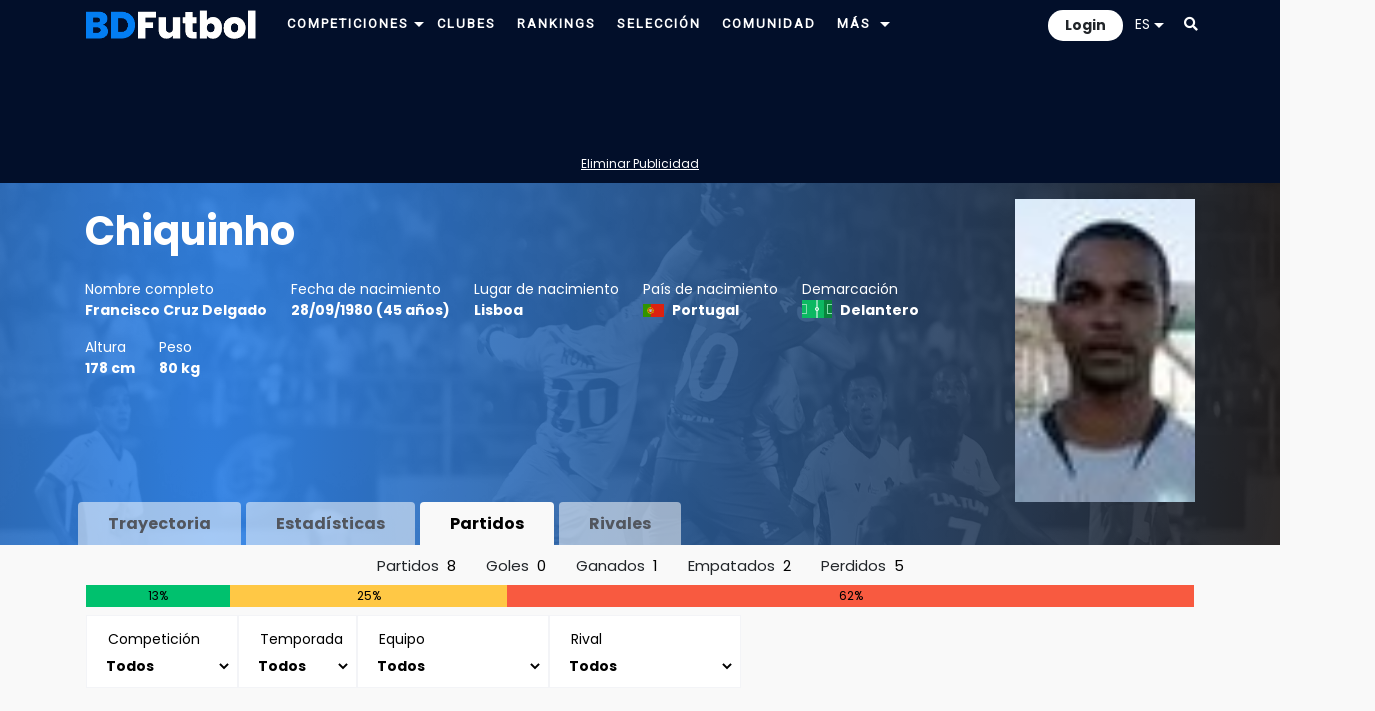

--- FILE ---
content_type: text/html; charset=UTF-8
request_url: https://www.bdfutbol.com/es/p/j71883.html
body_size: 88355
content:
<!doctype html>
<html lang="es">
<head>
    <meta charset="utf-8">
    <meta name="viewport" content="width=device-width, initial-scale=1, shrink-to-fit=no">
	<meta name="robots" content="all">
	
	<!-- Languages -->
	<link rel="alternate" hreflang="es" href="https://www.bdfutbol.com/es/p/j71883.html">
	<link rel="alternate" hreflang="en" href="https://www.bdfutbol.com/en/p/j71883.html">
	<link rel="alternate" hreflang="ca" href="https://www.bdfutbol.com/p/j71883.html">
    <link rel="alternate" hreflang="x-default" href="https://www.bdfutbol.com/p/j71883.html">
	<link rel="canonical" href="https://www.bdfutbol.com/es/p/j71883.html">

    <link rel="manifest" href="/manifest.json">

    <!-- Favicons -->
    <link rel="apple-touch-icon" sizes="180x180" href="/img/favicons/apple-touch-icon.png">
    <link rel="apple-touch-icon-precomposed" sizes="57x57" href="/img/favicons/apple-touch-icon-57x57.png" />
    <link rel="apple-touch-icon-precomposed" sizes="114x114" href="/img/favicons/apple-touch-icon-114x114.png" />
    <link rel="apple-touch-icon-precomposed" sizes="72x72" href="/img/favicons/apple-touch-icon-72x72.png" />
    <link rel="apple-touch-icon-precomposed" sizes="144x144" href="/img/favicons/apple-touch-icon-144x144.png" />
    <link rel="apple-touch-icon-precomposed" sizes="60x60" href="/img/favicons/apple-touch-icon-60x60.png" />
    <link rel="apple-touch-icon-precomposed" sizes="120x120" href="/img/favicons/apple-touch-icon-120x120.png" />
    <link rel="apple-touch-icon-precomposed" sizes="76x76" href="/img/favicons/apple-touch-icon-76x76.png" />
    <link rel="apple-touch-icon-precomposed" sizes="152x152" href="/img/favicons/apple-touch-icon-152x152.png" />
    <link rel="icon" type="image/png" href="/img/favicons/favicon-196x196.png" sizes="196x196" />
    <link rel="icon" type="image/png" href="/img/favicons/favicon-96x96.png" sizes="96x96" />
    <link rel="icon" type="image/png" href="/img/favicons/favicon-32x32.png" sizes="32x32" />
    <link rel="icon" type="image/png" href="/img/favicons/favicon-16x16.png" sizes="16x16" />
    <link rel="icon" type="image/png" href="/img/favicons/favicon-128.png" sizes="128x128" />
    <meta name="application-name" content="BDFutbol"/>
    <meta name="msapplication-TileColor" content="#1C434C" />
    <meta name="msapplication-TileImage" content="/img/favicons/mstile-144x144.png" />
    <meta name="msapplication-square70x70logo" content="/img/favicons/mstile-70x70.png" />
    <meta name="msapplication-square150x150logo" content="/img/favicons/mstile-150x150.png" />
    <meta name="msapplication-wide310x150logo" content="/img/favicons/mstile-310x150.png" />
    <meta name="msapplication-square310x310logo" content="/img/favicons/mstile-310x310.png" />
    <link rel="mask-icon" href="/img/favicons/safari-pinned-tab.svg" color="#101f28">
    <meta name="theme-color" content="#1C434C">
    <meta name="apple-mobile-web-app-title" content="BDFutbol">
    <meta name="mobile-web-app-capable" content="yes">
    <meta name="apple-mobile-web-app-status-bar-style" content="black">

    <link rel="preconnect" href="https://blog.bdfutbol.com">
            <link rel="preconnect" href="https://stats.g.doubleclick.net">
                <link rel="preconnect" href="https://www.google.com">
        <link rel="preconnect" href="https://www.google.es">
        <link rel="preconnect" href="https://www.google-analytics.com">
                <link rel="preconnect" href="https://stats.g.doubleclick.net">
        <link rel="preconnect" href="https://z.moatads.com">
        <link rel="preconnect" href="https://graph.facebook.com">

    <!-- Bootstrap CSS -->
    <link rel="stylesheet" href="https://stackpath.bootstrapcdn.com/bootstrap/4.3.1/css/bootstrap.min.css" integrity="sha384-ggOyR0iXCbMQv3Xipma34MD+dH/1fQ784/j6cY/iJTQUOhcWr7x9JvoRxT2MZw1T" crossorigin="anonymous">

    <link href="https://fonts.googleapis.com/css2?family=Roboto&display=swap" rel="stylesheet" media="print" onload="this.media='all'">
    <link href="https://fonts.googleapis.com/css2?family=Poppins&display=swap" rel="stylesheet" media="print" onload="this.media='all'">
    <link href="https://fonts.googleapis.com/css2?family=Poppins:wght@700&display=swap" rel="stylesheet" media="print" onload="this.media='all'">
    <link rel="stylesheet" href="https://use.fontawesome.com/releases/v5.8.1/css/all.css" integrity="sha384-50oBUHEmvpQ+1lW4y57PTFmhCaXp0ML5d60M1M7uH2+nqUivzIebhndOJK28anvf" crossorigin="anonymous" media="print" onload="this.media='all'">

    <link rel="stylesheet" type='text/css' href="../../css/estil.css?v=17.1.1">
            <link href='../../css/light-mode.css?v=17.1.1' rel='stylesheet' type='text/css'>
        <link rel="stylesheet" href="../../css/sprites.css?v=180" media="print" onload="this.media='all'">		
	<!-- jQuery first, then Popper.js, then Bootstrap JS -->
    <script src="https://code.jquery.com/jquery-3.5.1.min.js" integrity="sha256-9/aliU8dGd2tb6OSsuzixeV4y/faTqgFtohetphbbj0=" crossorigin="anonymous"></script>
	<script src="https://code.jquery.com/ui/1.13.2/jquery-ui.min.js"></script>
	<script src="https://cdnjs.cloudflare.com/ajax/libs/popper.js/1.14.7/umd/popper.min.js" integrity="sha384-UO2eT0CpHqdSJQ6hJty5KVphtPhzWj9WO1clHTMGa3JDZwrnQq4sF86dIHNDz0W1" crossorigin="anonymous"></script>
	<script src="https://stackpath.bootstrapcdn.com/bootstrap/4.3.1/js/bootstrap.min.js" integrity="sha384-JjSmVgyd0p3pXB1rRibZUAYoIIy6OrQ6VrjIEaFf/nJGzIxFDsf4x0xIM+B07jRM" crossorigin="anonymous"></script>

	<!-- My js -->
	<script src="../../js/scripts_comuns.js?v=17.1.1"></script>
                <link href="../../style/css/jugador_partits.css?v=17.1.1" rel="stylesheet" type="text/css" media="print" onload="this.media='all'">                    <link rel="stylesheet" href="https://cdnjs.cloudflare.com/ajax/libs/bootstrap-select/1.13.14/css/bootstrap-select.css" />
    <script src="../../js/sortable.js?v=3"></script>                        <script src="../../js/scripts_partits.js?v=17.1.1"></script>                <script src="https://cdnjs.cloudflare.com/ajax/libs/bootstrap-select/1.13.14/js/bootstrap-select.min.js"></script>
    <script src="../../js/amcharts/amcharts.js"></script>    <script src="../../js/amcharts/serial.js"></script>    <script src="../../js/amcharts/pie.js"></script>                <script src="../../js/amcharts/plugins/responsive/responsive.min.js"></script>
        
    <title>Partidos Chiquinho, Francisco Cruz Delgado | BDFutbol</title>
    <meta name="Description" content="Ficha del jugador Francisco Cruz Delgado, conocido como  Chiquinho, Partidos">

                <!-- Global site tag (gtag.js) - Google Analytics -->
            <script async src="https://www.googletagmanager.com/gtag/js?id=G-GTHM67S878"></script>
            <script>
                window.dataLayer = window.dataLayer || [];
                function gtag(){dataLayer.push(arguments);}
                gtag('js', new Date());
                gtag('config', 'G-GTHM67S878', { 'src_auth':'site' });
            </script>
            
        <script async='async' src='https://securepubads.g.doubleclick.net/tag/js/gpt.js'></script>
    <script>
        var googletag = googletag || { };
        googletag.cmd = googletag.cmd || [];
    </script>
 
        <script async src="https://pagead2.googlesyndication.com/pagead/js/adsbygoogle.js?client=ca-pub-1494352246491178" crossorigin="anonymous"></script>
    
    
    
    
            <script src="//servg1.net/o.js?uid=a6a9ff0d0f1e980b3cea04fa" type="text/javascript"></script>
    
    </head>

<body>
    <div id='body'>
        
<div style="padding-top: 10px; padding-bottom: 10px;" id="superheader">
    <div class="container">
        <div class="row">
            <div class="d-md-none float-left col-auto pr-1 pr-md-3" id="mobile-menu">
                <ul class="navbar-nav" id="drop-mobil">
                    <li class="nav-item dropdown position-static">
                        <a class="nav-link font-blanc pb-0 pt-1" title="Menu" href="#" id="navbarDropdown" role="button" data-toggle="dropdown" aria-haspopup="true" aria-expanded="false">
                            <i class="fas fa-bars"></i>
                        </a>
                        <div class="dropdown-menu" aria-labelledby="navbarDropdown" style="border:none; width: 200px; border-radius: 0; margin-top: 13px;">
                            <a class="dropdown-item font-weight-bold p-1 " href="../t/t.html">Competiciones</a>
                            <a class="dropdown-item font-weight-bold p-1 " href="../e/e.html">Clubes</a>
                            <a class="dropdown-item font-weight-bold p-1 " href="../c/rankingsmain.html">Rankings</a>
                            <a class="dropdown-item font-weight-bold p-1 " href="../c/seleccio.html">Selección</a>
                            <a class="dropdown-item font-weight-bold p-1 selected" href="../a/jp_1.html">Jugadores</a>
                            <a class="dropdown-item font-weight-bold p-1 " href="../la/lp_1.html">Entrenadores</a>
                            <a class="dropdown-item font-weight-bold p-1 " href="../r/r.html">Árbitros</a>
                            <a class="dropdown-item font-weight-bold p-1 " href="../s/stadiums.html">Estadios</a>
                            <a class="dropdown-item font-weight-bold p-1 " href="../c/community.html">Comunidad</a>
                        </div>
                    </li>
                </ul>
            </div>
            <div class="col col-md-auto pt-0 pb-0 pl-1 pl-md-3 pr-0 pr-md-3">
                <div id="logo">
                    <a href="../index.html">
                        <img src="../../img/logo16w.png" alt="logo" width="170">
                    </a>
                </div>
            </div>
            <div id="main-nav" class="col d-none d-md-block  pt-0 pb-0">
                <div class="d-none d-xl-block float-left">
                    <a class="pt-2 pl-0 pb-2 pr-0 font-blanc" href="../t/t.html">
                        <span class="font-blanc ">Competiciones</span>
                    </a>
                    <div class="dropdown d-inline-block">
                        <a id="navbarDropdownCompeticions" class="dropdown-toggle" data-toggle="dropdown" href="#" role="button" aria-haspopup="true" aria-expanded="false">
                            <img class="" src="../../img/icons/arrow_down_16-5.png" alt="Más">
                        </a>
                        <div class="dropdown-menu navbarDropdownCompeticions" aria-labelledby="navbarDropdownCompeticions"><div class="d-flex justify-content-between align-items-center p-2"><div class="submenu-scroll-wrapper"><ul class="submenu-scroll">
<li class="dropdown-submenu">
        <div class="dropdown-item d-flex justify-content-between align-items-center p-0">
        <a href="../t/t.html?cat=1a" class="flex-grow-1 py-2 px-3 text-decoration-none ">1ª Div.</a>
        <a href="#" class="submenu-toggle py-2 px-3 text-dark" title="Desplega"><img class="" src="../../img/icons/arrow_down_16-5.png" alt="Más"></a>
    </div>
    <ul class="dropdown-menu">
        <li>
            <table class="d-none d-md-block fons-blau-2 p-2 text-clar">
                <tr><td><a href="../t/t2025-26.html">2025-26</a></td><td><a href="../t/t2015-16.html">2015-16</a></td><td><a href="../t/t2005-06.html">2005-06</a></td><td><a href="../t/t1995-96.html">1995-96</a></td><td><a href="../t/t1985-86.html">1985-86</a></td><td><a href="../t/t1975-76.html">1975-76</a></td><td><a href="../t/t1965-66.html">1965-66</a></td><td><a href="../t/t1955-56.html">1955-56</a></td><td><a href="../t/t1945-46.html">1945-46</a></td><td><a href="../t/t1935-36.html">1935-36</a></td></tr><tr><td><a href="../t/t2024-25.html">2024-25</a></td><td><a href="../t/t2014-15.html">2014-15</a></td><td><a href="../t/t2004-05.html">2004-05</a></td><td><a href="../t/t1994-95.html">1994-95</a></td><td><a href="../t/t1984-85.html">1984-85</a></td><td><a href="../t/t1974-75.html">1974-75</a></td><td><a href="../t/t1964-65.html">1964-65</a></td><td><a href="../t/t1954-55.html">1954-55</a></td><td><a href="../t/t1944-45.html">1944-45</a></td><td><a href="../t/t1934-35.html">1934-35</a></td></tr><tr><td><a href="../t/t2023-24.html">2023-24</a></td><td><a href="../t/t2013-14.html">2013-14</a></td><td><a href="../t/t2003-04.html">2003-04</a></td><td><a href="../t/t1993-94.html">1993-94</a></td><td><a href="../t/t1983-84.html">1983-84</a></td><td><a href="../t/t1973-74.html">1973-74</a></td><td><a href="../t/t1963-64.html">1963-64</a></td><td><a href="../t/t1953-54.html">1953-54</a></td><td><a href="../t/t1943-44.html">1943-44</a></td><td><a href="../t/t1933-34.html">1933-34</a></td></tr><tr><td><a href="../t/t2022-23.html">2022-23</a></td><td><a href="../t/t2012-13.html">2012-13</a></td><td><a href="../t/t2002-03.html">2002-03</a></td><td><a href="../t/t1992-93.html">1992-93</a></td><td><a href="../t/t1982-83.html">1982-83</a></td><td><a href="../t/t1972-73.html">1972-73</a></td><td><a href="../t/t1962-63.html">1962-63</a></td><td><a href="../t/t1952-53.html">1952-53</a></td><td><a href="../t/t1942-43.html">1942-43</a></td><td><a href="../t/t1932-33.html">1932-33</a></td></tr><tr><td><a href="../t/t2021-22.html">2021-22</a></td><td><a href="../t/t2011-12.html">2011-12</a></td><td><a href="../t/t2001-02.html">2001-02</a></td><td><a href="../t/t1991-92.html">1991-92</a></td><td><a href="../t/t1981-82.html">1981-82</a></td><td><a href="../t/t1971-72.html">1971-72</a></td><td><a href="../t/t1961-62.html">1961-62</a></td><td><a href="../t/t1951-52.html">1951-52</a></td><td><a href="../t/t1941-42.html">1941-42</a></td><td><a href="../t/t1931-32.html">1931-32</a></td></tr><tr><td><a href="../t/t2020-21.html">2020-21</a></td><td><a href="../t/t2010-11.html">2010-11</a></td><td><a href="../t/t2000-01.html">2000-01</a></td><td><a href="../t/t1990-91.html">1990-91</a></td><td><a href="../t/t1980-81.html">1980-81</a></td><td><a href="../t/t1970-71.html">1970-71</a></td><td><a href="../t/t1960-61.html">1960-61</a></td><td><a href="../t/t1950-51.html">1950-51</a></td><td><a href="../t/t1940-41.html">1940-41</a></td><td><a href="../t/t1930-31.html">1930-31</a></td></tr><tr><td><a href="../t/t2019-20.html">2019-20</a></td><td><a href="../t/t2009-10.html">2009-10</a></td><td><a href="../t/t1999-00.html">1999-00</a></td><td><a href="../t/t1989-90.html">1989-90</a></td><td><a href="../t/t1979-80.html">1979-80</a></td><td><a href="../t/t1969-70.html">1969-70</a></td><td><a href="../t/t1959-60.html">1959-60</a></td><td><a href="../t/t1949-50.html">1949-50</a></td><td><a href="../t/t1939-40.html">1939-40</a></td><td><a href="../t/t1929-30.html">1929-30</a></td></tr><tr><td><a href="../t/t2018-19.html">2018-19</a></td><td><a href="../t/t2008-09.html">2008-09</a></td><td><a href="../t/t1998-99.html">1998-99</a></td><td><a href="../t/t1988-89.html">1988-89</a></td><td><a href="../t/t1978-79.html">1978-79</a></td><td><a href="../t/t1968-69.html">1968-69</a></td><td><a href="../t/t1958-59.html">1958-59</a></td><td><a href="../t/t1948-49.html">1948-49</a></td><td></td><td><a href="../t/t1928-29.html">1928-29</a></td></tr><tr><td><a href="../t/t2017-18.html">2017-18</a></td><td><a href="../t/t2007-08.html">2007-08</a></td><td><a href="../t/t1997-98.html">1997-98</a></td><td><a href="../t/t1987-88.html">1987-88</a></td><td><a href="../t/t1977-78.html">1977-78</a></td><td><a href="../t/t1967-68.html">1967-68</a></td><td><a href="../t/t1957-58.html">1957-58</a></td><td><a href="../t/t1947-48.html">1947-48</a></td><td></td><td></td></tr><tr><td><a href="../t/t2016-17.html">2016-17</a></td><td><a href="../t/t2006-07.html">2006-07</a></td><td><a href="../t/t1996-97.html">1996-97</a></td><td><a href="../t/t1986-87.html">1986-87</a></td><td><a href="../t/t1976-77.html">1976-77</a></td><td><a href="../t/t1966-67.html">1966-67</a></td><td><a href="../t/t1956-57.html">1956-57</a></td><td><a href="../t/t1946-47.html">1946-47</a></td><td></td><td></td></tr>            </table>
            <div class="sub-menu-temporades d-block d-md-none fons-blau-2">
                <a href="../t/t2025-26.html">2025-26</a> <a href="../t/t2024-25.html">2024-25</a> <a href="../t/t2023-24.html">2023-24</a> <a href="../t/t2022-23.html">2022-23</a> <a href="../t/t2021-22.html">2021-22</a> <a href="../t/t2020-21.html">2020-21</a> <a href="../t/t2019-20.html">2019-20</a> <a href="../t/t2018-19.html">2018-19</a> <a href="../t/t2017-18.html">2017-18</a> <a href="../t/t2016-17.html">2016-17</a> <a href="../t/t2015-16.html">2015-16</a> <a href="../t/t2014-15.html">2014-15</a> <a href="../t/t2013-14.html">2013-14</a> <a href="../t/t2012-13.html">2012-13</a> <a href="../t/t2011-12.html">2011-12</a> <a href="../t/t2010-11.html">2010-11</a> <a href="../t/t2009-10.html">2009-10</a> <a href="../t/t2008-09.html">2008-09</a> <a href="../t/t2007-08.html">2007-08</a> <a href="../t/t2006-07.html">2006-07</a> <a href="../t/t2005-06.html">2005-06</a> <a href="../t/t2004-05.html">2004-05</a> <a href="../t/t2003-04.html">2003-04</a> <a href="../t/t2002-03.html">2002-03</a> <a href="../t/t2001-02.html">2001-02</a> <a href="../t/t2000-01.html">2000-01</a> <a href="../t/t1999-00.html">1999-00</a> <a href="../t/t1998-99.html">1998-99</a> <a href="../t/t1997-98.html">1997-98</a> <a href="../t/t1996-97.html">1996-97</a> <a href="../t/t1995-96.html">1995-96</a> <a href="../t/t1994-95.html">1994-95</a> <a href="../t/t1993-94.html">1993-94</a> <a href="../t/t1992-93.html">1992-93</a> <a href="../t/t1991-92.html">1991-92</a> <a href="../t/t1990-91.html">1990-91</a> <a href="../t/t1989-90.html">1989-90</a> <a href="../t/t1988-89.html">1988-89</a> <a href="../t/t1987-88.html">1987-88</a> <a href="../t/t1986-87.html">1986-87</a> <a href="../t/t1985-86.html">1985-86</a> <a href="../t/t1984-85.html">1984-85</a> <a href="../t/t1983-84.html">1983-84</a> <a href="../t/t1982-83.html">1982-83</a> <a href="../t/t1981-82.html">1981-82</a> <a href="../t/t1980-81.html">1980-81</a> <a href="../t/t1979-80.html">1979-80</a> <a href="../t/t1978-79.html">1978-79</a> <a href="../t/t1977-78.html">1977-78</a> <a href="../t/t1976-77.html">1976-77</a> <a href="../t/t1975-76.html">1975-76</a> <a href="../t/t1974-75.html">1974-75</a> <a href="../t/t1973-74.html">1973-74</a> <a href="../t/t1972-73.html">1972-73</a> <a href="../t/t1971-72.html">1971-72</a> <a href="../t/t1970-71.html">1970-71</a> <a href="../t/t1969-70.html">1969-70</a> <a href="../t/t1968-69.html">1968-69</a> <a href="../t/t1967-68.html">1967-68</a> <a href="../t/t1966-67.html">1966-67</a> <a href="../t/t1965-66.html">1965-66</a> <a href="../t/t1964-65.html">1964-65</a> <a href="../t/t1963-64.html">1963-64</a> <a href="../t/t1962-63.html">1962-63</a> <a href="../t/t1961-62.html">1961-62</a> <a href="../t/t1960-61.html">1960-61</a> <a href="../t/t1959-60.html">1959-60</a> <a href="../t/t1958-59.html">1958-59</a> <a href="../t/t1957-58.html">1957-58</a> <a href="../t/t1956-57.html">1956-57</a> <a href="../t/t1955-56.html">1955-56</a> <a href="../t/t1954-55.html">1954-55</a> <a href="../t/t1953-54.html">1953-54</a> <a href="../t/t1952-53.html">1952-53</a> <a href="../t/t1951-52.html">1951-52</a> <a href="../t/t1950-51.html">1950-51</a> <a href="../t/t1949-50.html">1949-50</a> <a href="../t/t1948-49.html">1948-49</a> <a href="../t/t1947-48.html">1947-48</a> <a href="../t/t1946-47.html">1946-47</a> <a href="../t/t1945-46.html">1945-46</a> <a href="../t/t1944-45.html">1944-45</a> <a href="../t/t1943-44.html">1943-44</a> <a href="../t/t1942-43.html">1942-43</a> <a href="../t/t1941-42.html">1941-42</a> <a href="../t/t1940-41.html">1940-41</a> <a href="../t/t1939-40.html">1939-40</a> <a href="../t/t1935-36.html">1935-36</a> <a href="../t/t1934-35.html">1934-35</a> <a href="../t/t1933-34.html">1933-34</a> <a href="../t/t1932-33.html">1932-33</a> <a href="../t/t1931-32.html">1931-32</a> <a href="../t/t1930-31.html">1930-31</a> <a href="../t/t1929-30.html">1929-30</a> <a href="../t/t1928-29.html">1928-29</a>             </div>
        </li>
    </ul>
</li>

<li class="dropdown-submenu">
        <div class="dropdown-item d-flex justify-content-between align-items-center p-0">
        <a href="../t/t.html?cat=2a" class="flex-grow-1 py-2 px-3 text-decoration-none ">2ª Div.</a>
        <a href="#" class="submenu-toggle py-2 px-3 text-dark" title="Desplega"><img class="" src="../../img/icons/arrow_down_16-5.png" alt="Más"></a>
    </div>
    <ul class="dropdown-menu">
        <li>
            <table class="d-none d-md-block fons-blau-2 p-2 text-clar">
                <tr><td><a href="../t/t2025-262a.html">2025-26</a></td><td><a href="../t/t2015-162a.html">2015-16</a></td><td><a href="../t/t2005-062a.html">2005-06</a></td><td><a href="../t/t1995-962a.html">1995-96</a></td><td><a href="../t/t1985-862a.html">1985-86</a></td><td><a href="../t/t1975-762a.html">1975-76</a></td><td><a href="../t/t1965-662a1.html">1965-66</a> (<a href="../t/t1965-662a1.html">1</a><a href="../t/t1965-662a2.html">2</a>)</td><td><a href="../t/t1955-562a1.html">1955-56</a> (<a href="../t/t1955-562a1.html">1</a><a href="../t/t1955-562a2.html">2</a>)</td><td><a href="../t/t1945-462a.html">1945-46</a></td><td><a href="../t/t1935-362a1.html">1935-36</a> (<a href="../t/t1935-362a1.html">1</a><a href="../t/t1935-362a2.html">2</a><a href="../t/t1935-362a3.html">3</a>)</td></tr><tr><td><a href="../t/t2024-252a.html">2024-25</a></td><td><a href="../t/t2014-152a.html">2014-15</a></td><td><a href="../t/t2004-052a.html">2004-05</a></td><td><a href="../t/t1994-952a.html">1994-95</a></td><td><a href="../t/t1984-852a.html">1984-85</a></td><td><a href="../t/t1974-752a.html">1974-75</a></td><td><a href="../t/t1964-652a1.html">1964-65</a> (<a href="../t/t1964-652a1.html">1</a><a href="../t/t1964-652a2.html">2</a>)</td><td><a href="../t/t1954-552a1.html">1954-55</a> (<a href="../t/t1954-552a1.html">1</a><a href="../t/t1954-552a2.html">2</a>)</td><td><a href="../t/t1944-452a.html">1944-45</a></td><td><a href="../t/t1934-352a1.html">1934-35</a> (<a href="../t/t1934-352a1.html">1</a><a href="../t/t1934-352a2.html">2</a><a href="../t/t1934-352a3.html">3</a>)</td></tr><tr><td><a href="../t/t2023-242a.html">2023-24</a></td><td><a href="../t/t2013-142a.html">2013-14</a></td><td><a href="../t/t2003-042a.html">2003-04</a></td><td><a href="../t/t1993-942a.html">1993-94</a></td><td><a href="../t/t1983-842a.html">1983-84</a></td><td><a href="../t/t1973-742a.html">1973-74</a></td><td><a href="../t/t1963-642a1.html">1963-64</a> (<a href="../t/t1963-642a1.html">1</a><a href="../t/t1963-642a2.html">2</a>)</td><td><a href="../t/t1953-542a1.html">1953-54</a> (<a href="../t/t1953-542a1.html">1</a><a href="../t/t1953-542a2.html">2</a>)</td><td><a href="../t/t1943-442a.html">1943-44</a></td><td><a href="../t/t1933-342a.html">1933-34</a></td></tr><tr><td><a href="../t/t2022-232a.html">2022-23</a></td><td><a href="../t/t2012-132a.html">2012-13</a></td><td><a href="../t/t2002-032a.html">2002-03</a></td><td><a href="../t/t1992-932a.html">1992-93</a></td><td><a href="../t/t1982-832a.html">1982-83</a></td><td><a href="../t/t1972-732a.html">1972-73</a></td><td><a href="../t/t1962-632a1.html">1962-63</a> (<a href="../t/t1962-632a1.html">1</a><a href="../t/t1962-632a2.html">2</a>)</td><td><a href="../t/t1952-532a1.html">1952-53</a> (<a href="../t/t1952-532a1.html">1</a><a href="../t/t1952-532a2.html">2</a>)</td><td><a href="../t/t1942-432a1.html">1942-43</a> (<a href="../t/t1942-432a1.html">1</a><a href="../t/t1942-432a2.html">2</a><a href="../t/t1942-432a3.html">3</a>)</td><td><a href="../t/t1932-332a.html">1932-33</a></td></tr><tr><td><a href="../t/t2021-222a.html">2021-22</a></td><td><a href="../t/t2011-122a.html">2011-12</a></td><td><a href="../t/t2001-022a.html">2001-02</a></td><td><a href="../t/t1991-922a.html">1991-92</a></td><td><a href="../t/t1981-822a.html">1981-82</a></td><td><a href="../t/t1971-722a.html">1971-72</a></td><td><a href="../t/t1961-622a1.html">1961-62</a> (<a href="../t/t1961-622a1.html">1</a><a href="../t/t1961-622a2.html">2</a>)</td><td><a href="../t/t1951-522a1.html">1951-52</a> (<a href="../t/t1951-522a1.html">1</a><a href="../t/t1951-522a2.html">2</a>)</td><td><a href="../t/t1941-422a1.html">1941-42</a> (<a href="../t/t1941-422a1.html">1</a><a href="../t/t1941-422a2.html">2</a><a href="../t/t1941-422a3.html">3</a>)</td><td><a href="../t/t1931-322a.html">1931-32</a></td></tr><tr><td><a href="../t/t2020-212a.html">2020-21</a></td><td><a href="../t/t2010-112a.html">2010-11</a></td><td><a href="../t/t2000-012a.html">2000-01</a></td><td><a href="../t/t1990-912a.html">1990-91</a></td><td><a href="../t/t1980-812a.html">1980-81</a></td><td><a href="../t/t1970-712a.html">1970-71</a></td><td><a href="../t/t1960-612a1.html">1960-61</a> (<a href="../t/t1960-612a1.html">1</a><a href="../t/t1960-612a2.html">2</a>)</td><td><a href="../t/t1950-512a1.html">1950-51</a> (<a href="../t/t1950-512a1.html">1</a><a href="../t/t1950-512a2.html">2</a>)</td><td><a href="../t/t1940-412a1.html">1940-41</a> (<a href="../t/t1940-412a1.html">1</a><a href="../t/t1940-412a2.html">2</a>)</td><td><a href="../t/t1930-312a.html">1930-31</a></td></tr><tr><td><a href="../t/t2019-202a.html">2019-20</a></td><td><a href="../t/t2009-102a.html">2009-10</a></td><td><a href="../t/t1999-002a.html">1999-00</a></td><td><a href="../t/t1989-902a.html">1989-90</a></td><td><a href="../t/t1979-802a.html">1979-80</a></td><td><a href="../t/t1969-702a.html">1969-70</a></td><td><a href="../t/t1959-602a1.html">1959-60</a> (<a href="../t/t1959-602a1.html">1</a><a href="../t/t1959-602a2.html">2</a>)</td><td><a href="../t/t1949-502a1.html">1949-50</a> (<a href="../t/t1949-502a1.html">1</a><a href="../t/t1949-502a2.html">2</a>)</td><td><a href="../t/t1939-402a1.html">1939-40</a> (<a href="../t/t1939-402a1.html">1</a><a href="../t/t1939-402a2.html">2</a><a href="../t/t1939-402a3.html">3</a><a href="../t/t1939-402a4.html">4</a><a href="../t/t1939-402a5.html">5</a>)</td><td><a href="../t/t1929-302a.html">1929-30</a></td></tr><tr><td><a href="../t/t2018-192a.html">2018-19</a></td><td><a href="../t/t2008-092a.html">2008-09</a></td><td><a href="../t/t1998-992a.html">1998-99</a></td><td><a href="../t/t1988-892a.html">1988-89</a></td><td><a href="../t/t1978-792a.html">1978-79</a></td><td><a href="../t/t1968-692a.html">1968-69</a></td><td><a href="../t/t1958-592a1.html">1958-59</a> (<a href="../t/t1958-592a1.html">1</a><a href="../t/t1958-592a2.html">2</a>)</td><td><a href="../t/t1948-492a.html">1948-49</a></td><td></td><td><a href="../t/t1928-292a1.html">1928-29</a> (<a href="../t/t1928-292a1.html">A</a><a href="../t/t1928-292a2.html">B</a>)</td></tr><tr><td><a href="../t/t2017-182a.html">2017-18</a></td><td><a href="../t/t2007-082a.html">2007-08</a></td><td><a href="../t/t1997-982a.html">1997-98</a></td><td><a href="../t/t1987-882a.html">1987-88</a></td><td><a href="../t/t1977-782a.html">1977-78</a></td><td><a href="../t/t1967-682a1.html">1967-68</a> (<a href="../t/t1967-682a1.html">1</a><a href="../t/t1967-682a2.html">2</a>)</td><td><a href="../t/t1957-582a1.html">1957-58</a> (<a href="../t/t1957-582a1.html">1</a><a href="../t/t1957-582a2.html">2</a>)</td><td><a href="../t/t1947-482a.html">1947-48</a></td><td></td><td></td></tr><tr><td><a href="../t/t2016-172a.html">2016-17</a></td><td><a href="../t/t2006-072a.html">2006-07</a></td><td><a href="../t/t1996-972a.html">1996-97</a></td><td><a href="../t/t1986-872a.html">1986-87</a></td><td><a href="../t/t1976-772a.html">1976-77</a></td><td><a href="../t/t1966-672a1.html">1966-67</a> (<a href="../t/t1966-672a1.html">1</a><a href="../t/t1966-672a2.html">2</a>)</td><td><a href="../t/t1956-572a1.html">1956-57</a> (<a href="../t/t1956-572a1.html">1</a><a href="../t/t1956-572a2.html">2</a>)</td><td><a href="../t/t1946-472a.html">1946-47</a></td><td></td><td></td></tr>            </table>
            <div class="sub-menu-temporades d-block d-md-none fons-blau-2">
                <a href="../t/t2025-262a.html">2025-26</a> <a href="../t/t2024-252a.html">2024-25</a> <a href="../t/t2023-242a.html">2023-24</a> <a href="../t/t2022-232a.html">2022-23</a> <a href="../t/t2021-222a.html">2021-22</a> <a href="../t/t2020-212a.html">2020-21</a> <a href="../t/t2019-202a.html">2019-20</a> <a href="../t/t2018-192a.html">2018-19</a> <a href="../t/t2017-182a.html">2017-18</a> <a href="../t/t2016-172a.html">2016-17</a> <a href="../t/t2015-162a.html">2015-16</a> <a href="../t/t2014-152a.html">2014-15</a> <a href="../t/t2013-142a.html">2013-14</a> <a href="../t/t2012-132a.html">2012-13</a> <a href="../t/t2011-122a.html">2011-12</a> <a href="../t/t2010-112a.html">2010-11</a> <a href="../t/t2009-102a.html">2009-10</a> <a href="../t/t2008-092a.html">2008-09</a> <a href="../t/t2007-082a.html">2007-08</a> <a href="../t/t2006-072a.html">2006-07</a> <a href="../t/t2005-062a.html">2005-06</a> <a href="../t/t2004-052a.html">2004-05</a> <a href="../t/t2003-042a.html">2003-04</a> <a href="../t/t2002-032a.html">2002-03</a> <a href="../t/t2001-022a.html">2001-02</a> <a href="../t/t2000-012a.html">2000-01</a> <a href="../t/t1999-002a.html">1999-00</a> <a href="../t/t1998-992a.html">1998-99</a> <a href="../t/t1997-982a.html">1997-98</a> <a href="../t/t1996-972a.html">1996-97</a> <a href="../t/t1995-962a.html">1995-96</a> <a href="../t/t1994-952a.html">1994-95</a> <a href="../t/t1993-942a.html">1993-94</a> <a href="../t/t1992-932a.html">1992-93</a> <a href="../t/t1991-922a.html">1991-92</a> <a href="../t/t1990-912a.html">1990-91</a> <a href="../t/t1989-902a.html">1989-90</a> <a href="../t/t1988-892a.html">1988-89</a> <a href="../t/t1987-882a.html">1987-88</a> <a href="../t/t1986-872a.html">1986-87</a> <a href="../t/t1985-862a.html">1985-86</a> <a href="../t/t1984-852a.html">1984-85</a> <a href="../t/t1983-842a.html">1983-84</a> <a href="../t/t1982-832a.html">1982-83</a> <a href="../t/t1981-822a.html">1981-82</a> <a href="../t/t1980-812a.html">1980-81</a> <a href="../t/t1979-802a.html">1979-80</a> <a href="../t/t1978-792a.html">1978-79</a> <a href="../t/t1977-782a.html">1977-78</a> <a href="../t/t1976-772a.html">1976-77</a> <a href="../t/t1975-762a.html">1975-76</a> <a href="../t/t1974-752a.html">1974-75</a> <a href="../t/t1973-742a.html">1973-74</a> <a href="../t/t1972-732a.html">1972-73</a> <a href="../t/t1971-722a.html">1971-72</a> <a href="../t/t1970-712a.html">1970-71</a> <a href="../t/t1969-702a.html">1969-70</a> <a href="../t/t1968-692a.html">1968-69</a> <a href="../t/t1967-682a1.html">1967-68 1</a> <a href="../t/t1967-682a2.html">2</a> <a href="../t/t1966-672a1.html">1966-67 1</a> <a href="../t/t1966-672a2.html">2</a> <a href="../t/t1965-662a1.html">1965-66 1</a> <a href="../t/t1965-662a2.html">2</a> <a href="../t/t1964-652a1.html">1964-65 1</a> <a href="../t/t1964-652a2.html">2</a> <a href="../t/t1963-642a1.html">1963-64 1</a> <a href="../t/t1963-642a2.html">2</a> <a href="../t/t1962-632a1.html">1962-63 1</a> <a href="../t/t1962-632a2.html">2</a> <a href="../t/t1961-622a1.html">1961-62 1</a> <a href="../t/t1961-622a2.html">2</a> <a href="../t/t1960-612a1.html">1960-61 1</a> <a href="../t/t1960-612a2.html">2</a> <a href="../t/t1959-602a1.html">1959-60 1</a> <a href="../t/t1959-602a2.html">2</a> <a href="../t/t1958-592a1.html">1958-59 1</a> <a href="../t/t1958-592a2.html">2</a> <a href="../t/t1957-582a1.html">1957-58 1</a> <a href="../t/t1957-582a2.html">2</a> <a href="../t/t1956-572a1.html">1956-57 1</a> <a href="../t/t1956-572a2.html">2</a> <a href="../t/t1955-562a1.html">1955-56 1</a> <a href="../t/t1955-562a2.html">2</a> <a href="../t/t1954-552a1.html">1954-55 1</a> <a href="../t/t1954-552a2.html">2</a> <a href="../t/t1953-542a1.html">1953-54 1</a> <a href="../t/t1953-542a2.html">2</a> <a href="../t/t1952-532a1.html">1952-53 1</a> <a href="../t/t1952-532a2.html">2</a> <a href="../t/t1951-522a1.html">1951-52 1</a> <a href="../t/t1951-522a2.html">2</a> <a href="../t/t1950-512a1.html">1950-51 1</a> <a href="../t/t1950-512a2.html">2</a> <a href="../t/t1949-502a1.html">1949-50 1</a> <a href="../t/t1949-502a2.html">2</a> <a href="../t/t1948-492a.html">1948-49</a> <a href="../t/t1947-482a.html">1947-48</a> <a href="../t/t1946-472a.html">1946-47</a> <a href="../t/t1945-462a.html">1945-46</a> <a href="../t/t1944-452a.html">1944-45</a> <a href="../t/t1943-442a.html">1943-44</a> <a href="../t/t1942-432a1.html">1942-43 1</a> <a href="../t/t1942-432a2.html">2</a> <a href="../t/t1942-432a3.html">3</a> <a href="../t/t1941-422a1.html">1941-42 1</a> <a href="../t/t1941-422a2.html">2</a> <a href="../t/t1941-422a3.html">3</a> <a href="../t/t1940-412a1.html">1940-41 1</a> <a href="../t/t1940-412a2.html">2</a> <a href="../t/t1939-402a1.html">1939-40 1</a> <a href="../t/t1939-402a2.html">2</a> <a href="../t/t1939-402a3.html">3</a> <a href="../t/t1939-402a4.html">4</a> <a href="../t/t1939-402a5.html">5</a> <a href="../t/t1935-362a1.html">1935-36 1</a> <a href="../t/t1935-362a2.html">2</a> <a href="../t/t1935-362a3.html">3</a> <a href="../t/t1934-352a1.html">1934-35 1</a> <a href="../t/t1934-352a2.html">2</a> <a href="../t/t1934-352a3.html">3</a> <a href="../t/t1933-342a.html">1933-34</a> <a href="../t/t1932-332a.html">1932-33</a> <a href="../t/t1931-322a.html">1931-32</a> <a href="../t/t1930-312a.html">1930-31</a> <a href="../t/t1929-302a.html">1929-30</a> <a href="../t/t1928-292a1.html">1928-29 A</a> <a href="../t/t1928-292a2.html">B</a>             </div>
        </li>
    </ul>
</li>

<li class="dropdown-submenu">
        <div class="dropdown-item d-flex justify-content-between align-items-center p-0">
        <a href="../t/t.html?cat=rf1" class="flex-grow-1 py-2 px-3 text-decoration-none ">1ª RFEF</a>
        <a href="#" class="submenu-toggle py-2 px-3 text-dark" title="Desplega"><img class="" src="../../img/icons/arrow_down_16-5.png" alt="Más"></a>
    </div>
    <ul class="dropdown-menu">
        <li>
            <table class="d-none d-md-block fons-blau-2 p-2 text-clar">
                <tr><td><a href="../t/t2025-261rf1.html">2025-26</a> (<a href="../t/t2025-261rf1.html">I</a><a href="../t/t2025-261rf2.html">II</a>)</td></tr><tr><td><a href="../t/t2024-251rf1.html">2024-25</a> (<a href="../t/t2024-251rf1.html">I</a><a href="../t/t2024-251rf2.html">II</a>)</td></tr><tr><td><a href="../t/t2023-241rf1.html">2023-24</a> (<a href="../t/t2023-241rf1.html">I</a><a href="../t/t2023-241rf2.html">II</a>)</td></tr><tr><td><a href="../t/t2022-231rf1.html">2022-23</a> (<a href="../t/t2022-231rf1.html">I</a><a href="../t/t2022-231rf2.html">II</a>)</td></tr><tr><td><a href="../t/t2021-221rf1.html">2021-22</a> (<a href="../t/t2021-221rf1.html">I</a><a href="../t/t2021-221rf2.html">II</a>)</td></tr><tr><td></td></tr><tr><td></td></tr><tr><td></td></tr><tr><td></td></tr><tr><td></td></tr>            </table>
            <div class="sub-menu-temporades d-block d-md-none fons-blau-2">
                <a href="../t/t2025-261rf1.html">2025-26 I</a> <a href="../t/t2025-261rf2.html">II</a> <a href="../t/t2024-251rf1.html">2024-25 I</a> <a href="../t/t2024-251rf2.html">II</a> <a href="../t/t2023-241rf1.html">2023-24 I</a> <a href="../t/t2023-241rf2.html">II</a> <a href="../t/t2022-231rf1.html">2022-23 I</a> <a href="../t/t2022-231rf2.html">II</a> <a href="../t/t2021-221rf1.html">2021-22 I</a> <a href="../t/t2021-221rf2.html">II</a>             </div>
        </li>
    </ul>
</li>

<li class="dropdown-submenu">
        <div class="dropdown-item d-flex justify-content-between align-items-center p-0">
        <a href="../t/t.html?cat=2aB" class="flex-grow-1 py-2 px-3 text-decoration-none  ">2ª RFEF</a>
        <a href="#" class="submenu-toggle py-2 px-3 text-dark" title="Desplega"><img class="" src="../../img/icons/arrow_down_16-5.png" alt="Más"></a>
    </div>
    <ul class="dropdown-menu">
        <li>
            <table class="d-none d-md-block fons-blau-2 p-2 text-clar">
                <tr><td><a href="../t/t2025-262aB1.html">2025-26</a> (<a href="../t/t2025-262aB1.html">I</a><a href="../t/t2025-262aB2.html">II</a><a href="../t/t2025-262aB3.html">III</a><a href="../t/t2025-262aB4.html">IV</a><a href="../t/t2025-262aB5.html">V</a>)</td><td><a href="../t/t2015-162aB1.html">2015-16</a> (<a href="../t/t2015-162aB1.html">I</a><a href="../t/t2015-162aB2.html">II</a><a href="../t/t2015-162aB3.html">III</a><a href="../t/t2015-162aB4.html">IV</a>)</td><td><a href="../t/t2005-062aB1.html">2005-06</a> (<a href="../t/t2005-062aB1.html">I</a><a href="../t/t2005-062aB2.html">II</a><a href="../t/t2005-062aB3.html">III</a><a href="../t/t2005-062aB4.html">IV</a>)</td><td><a href="../t/t1995-962aB1.html">1995-96</a> (<a href="../t/t1995-962aB1.html">I</a><a href="../t/t1995-962aB2.html">II</a><a href="../t/t1995-962aB3.html">III</a><a href="../t/t1995-962aB4.html">IV</a>)</td><td><a href="../t/t1985-862aB1.html">1985-86</a> (<a href="../t/t1985-862aB1.html">I</a><a href="../t/t1985-862aB2.html">II</a>)</td></tr><tr><td><a href="../t/t2024-252aB1.html">2024-25</a> (<a href="../t/t2024-252aB1.html">I</a><a href="../t/t2024-252aB2.html">II</a><a href="../t/t2024-252aB3.html">III</a><a href="../t/t2024-252aB4.html">IV</a><a href="../t/t2024-252aB5.html">V</a>)</td><td><a href="../t/t2014-152aB1.html">2014-15</a> (<a href="../t/t2014-152aB1.html">I</a><a href="../t/t2014-152aB2.html">II</a><a href="../t/t2014-152aB3.html">III</a><a href="../t/t2014-152aB4.html">IV</a>)</td><td><a href="../t/t2004-052aB1.html">2004-05</a> (<a href="../t/t2004-052aB1.html">I</a><a href="../t/t2004-052aB2.html">II</a><a href="../t/t2004-052aB3.html">III</a><a href="../t/t2004-052aB4.html">IV</a>)</td><td><a href="../t/t1994-952aB1.html">1994-95</a> (<a href="../t/t1994-952aB1.html">I</a><a href="../t/t1994-952aB2.html">II</a><a href="../t/t1994-952aB3.html">III</a><a href="../t/t1994-952aB4.html">IV</a>)</td><td><a href="../t/t1984-852aB1.html">1984-85</a> (<a href="../t/t1984-852aB1.html">I</a><a href="../t/t1984-852aB2.html">II</a>)</td></tr><tr><td><a href="../t/t2023-242aB1.html">2023-24</a> (<a href="../t/t2023-242aB1.html">I</a><a href="../t/t2023-242aB2.html">II</a><a href="../t/t2023-242aB3.html">III</a><a href="../t/t2023-242aB4.html">IV</a><a href="../t/t2023-242aB5.html">V</a>)</td><td><a href="../t/t2013-142aB1.html">2013-14</a> (<a href="../t/t2013-142aB1.html">I</a><a href="../t/t2013-142aB2.html">II</a><a href="../t/t2013-142aB3.html">III</a><a href="../t/t2013-142aB4.html">IV</a>)</td><td><a href="../t/t2003-042aB1.html">2003-04</a> (<a href="../t/t2003-042aB1.html">I</a><a href="../t/t2003-042aB2.html">II</a><a href="../t/t2003-042aB3.html">III</a><a href="../t/t2003-042aB4.html">IV</a>)</td><td><a href="../t/t1993-942aB1.html">1993-94</a> (<a href="../t/t1993-942aB1.html">I</a><a href="../t/t1993-942aB2.html">II</a><a href="../t/t1993-942aB3.html">III</a><a href="../t/t1993-942aB4.html">IV</a>)</td><td><a href="../t/t1983-842aB1.html">1983-84</a> (<a href="../t/t1983-842aB1.html">I</a><a href="../t/t1983-842aB2.html">II</a>)</td></tr><tr><td><a href="../t/t2022-232aB1.html">2022-23</a> (<a href="../t/t2022-232aB1.html">I</a><a href="../t/t2022-232aB2.html">II</a><a href="../t/t2022-232aB3.html">III</a><a href="../t/t2022-232aB4.html">IV</a><a href="../t/t2022-232aB5.html">V</a>)</td><td><a href="../t/t2012-132aB1.html">2012-13</a> (<a href="../t/t2012-132aB1.html">I</a><a href="../t/t2012-132aB2.html">II</a><a href="../t/t2012-132aB3.html">III</a><a href="../t/t2012-132aB4.html">IV</a>)</td><td><a href="../t/t2002-032aB1.html">2002-03</a> (<a href="../t/t2002-032aB1.html">I</a><a href="../t/t2002-032aB2.html">II</a><a href="../t/t2002-032aB3.html">III</a><a href="../t/t2002-032aB4.html">IV</a>)</td><td><a href="../t/t1992-932aB1.html">1992-93</a> (<a href="../t/t1992-932aB1.html">I</a><a href="../t/t1992-932aB2.html">II</a><a href="../t/t1992-932aB3.html">III</a><a href="../t/t1992-932aB4.html">IV</a>)</td><td><a href="../t/t1982-832aB1.html">1982-83</a> (<a href="../t/t1982-832aB1.html">I</a><a href="../t/t1982-832aB2.html">II</a>)</td></tr><tr><td><a href="../t/t2021-222aB1.html">2021-22</a> (<a href="../t/t2021-222aB1.html">I</a><a href="../t/t2021-222aB2.html">II</a><a href="../t/t2021-222aB3.html">III</a><a href="../t/t2021-222aB4.html">IV</a><a href="../t/t2021-222aB5.html">V</a>)</td><td><a href="../t/t2011-122aB1.html">2011-12</a> (<a href="../t/t2011-122aB1.html">I</a><a href="../t/t2011-122aB2.html">II</a><a href="../t/t2011-122aB3.html">III</a><a href="../t/t2011-122aB4.html">IV</a>)</td><td><a href="../t/t2001-022aB1.html">2001-02</a> (<a href="../t/t2001-022aB1.html">I</a><a href="../t/t2001-022aB2.html">II</a><a href="../t/t2001-022aB3.html">III</a><a href="../t/t2001-022aB4.html">IV</a>)</td><td><a href="../t/t1991-922aB1.html">1991-92</a> (<a href="../t/t1991-922aB1.html">I</a><a href="../t/t1991-922aB2.html">II</a><a href="../t/t1991-922aB3.html">III</a><a href="../t/t1991-922aB4.html">IV</a>)</td><td><a href="../t/t1981-822aB1.html">1981-82</a> (<a href="../t/t1981-822aB1.html">I</a><a href="../t/t1981-822aB2.html">II</a>)</td></tr><tr><td><a href="../t/t2020-212aB1.html">2020-21</a> (<a href="../t/t2020-212aB1.html">I</a><a href="../t/t2020-212aB2.html">II</a><a href="../t/t2020-212aB3.html">III</a><a href="../t/t2020-212aB4.html">IV</a><a href="../t/t2020-212aB5.html">V</a>)</td><td><a href="../t/t2010-112aB1.html">2010-11</a> (<a href="../t/t2010-112aB1.html">I</a><a href="../t/t2010-112aB2.html">II</a><a href="../t/t2010-112aB3.html">III</a><a href="../t/t2010-112aB4.html">IV</a>)</td><td><a href="../t/t2000-012aB1.html">2000-01</a> (<a href="../t/t2000-012aB1.html">I</a><a href="../t/t2000-012aB2.html">II</a><a href="../t/t2000-012aB3.html">III</a><a href="../t/t2000-012aB4.html">IV</a>)</td><td><a href="../t/t1990-912aB1.html">1990-91</a> (<a href="../t/t1990-912aB1.html">I</a><a href="../t/t1990-912aB2.html">II</a><a href="../t/t1990-912aB3.html">III</a><a href="../t/t1990-912aB4.html">IV</a>)</td><td><a href="../t/t1980-812aB1.html">1980-81</a> (<a href="../t/t1980-812aB1.html">I</a><a href="../t/t1980-812aB2.html">II</a>)</td></tr><tr><td><a href="../t/t2019-202aB1.html">2019-20</a> (<a href="../t/t2019-202aB1.html">I</a><a href="../t/t2019-202aB2.html">II</a><a href="../t/t2019-202aB3.html">III</a><a href="../t/t2019-202aB4.html">IV</a>)</td><td><a href="../t/t2009-102aB1.html">2009-10</a> (<a href="../t/t2009-102aB1.html">I</a><a href="../t/t2009-102aB2.html">II</a><a href="../t/t2009-102aB3.html">III</a><a href="../t/t2009-102aB4.html">IV</a>)</td><td><a href="../t/t1999-002aB1.html">1999-00</a> (<a href="../t/t1999-002aB1.html">I</a><a href="../t/t1999-002aB2.html">II</a><a href="../t/t1999-002aB3.html">III</a><a href="../t/t1999-002aB4.html">IV</a>)</td><td><a href="../t/t1989-902aB1.html">1989-90</a> (<a href="../t/t1989-902aB1.html">I</a><a href="../t/t1989-902aB2.html">II</a><a href="../t/t1989-902aB3.html">III</a><a href="../t/t1989-902aB4.html">IV</a>)</td><td><a href="../t/t1979-802aB1.html">1979-80</a> (<a href="../t/t1979-802aB1.html">I</a><a href="../t/t1979-802aB2.html">II</a>)</td></tr><tr><td><a href="../t/t2018-192aB1.html">2018-19</a> (<a href="../t/t2018-192aB1.html">I</a><a href="../t/t2018-192aB2.html">II</a><a href="../t/t2018-192aB3.html">III</a><a href="../t/t2018-192aB4.html">IV</a>)</td><td><a href="../t/t2008-092aB1.html">2008-09</a> (<a href="../t/t2008-092aB1.html">I</a><a href="../t/t2008-092aB2.html">II</a><a href="../t/t2008-092aB3.html">III</a><a href="../t/t2008-092aB4.html">IV</a>)</td><td><a href="../t/t1998-992aB1.html">1998-99</a> (<a href="../t/t1998-992aB1.html">I</a><a href="../t/t1998-992aB2.html">II</a><a href="../t/t1998-992aB3.html">III</a><a href="../t/t1998-992aB4.html">IV</a>)</td><td><a href="../t/t1988-892aB1.html">1988-89</a> (<a href="../t/t1988-892aB1.html">I</a><a href="../t/t1988-892aB2.html">II</a><a href="../t/t1988-892aB3.html">III</a><a href="../t/t1988-892aB4.html">IV</a>)</td><td><a href="../t/t1978-792aB1.html">1978-79</a> (<a href="../t/t1978-792aB1.html">I</a><a href="../t/t1978-792aB2.html">II</a>)</td></tr><tr><td><a href="../t/t2017-182aB1.html">2017-18</a> (<a href="../t/t2017-182aB1.html">I</a><a href="../t/t2017-182aB2.html">II</a><a href="../t/t2017-182aB3.html">III</a><a href="../t/t2017-182aB4.html">IV</a>)</td><td><a href="../t/t2007-082aB1.html">2007-08</a> (<a href="../t/t2007-082aB1.html">I</a><a href="../t/t2007-082aB2.html">II</a><a href="../t/t2007-082aB3.html">III</a><a href="../t/t2007-082aB4.html">IV</a>)</td><td><a href="../t/t1997-982aB1.html">1997-98</a> (<a href="../t/t1997-982aB1.html">I</a><a href="../t/t1997-982aB2.html">II</a><a href="../t/t1997-982aB3.html">III</a><a href="../t/t1997-982aB4.html">IV</a>)</td><td><a href="../t/t1987-882aB1.html">1987-88</a> (<a href="../t/t1987-882aB1.html">I</a><a href="../t/t1987-882aB2.html">II</a><a href="../t/t1987-882aB3.html">III</a><a href="../t/t1987-882aB4.html">IV</a>)</td><td><a href="../t/t1977-782aB1.html">1977-78</a> (<a href="../t/t1977-782aB1.html">I</a><a href="../t/t1977-782aB2.html">II</a>)</td></tr><tr><td><a href="../t/t2016-172aB1.html">2016-17</a> (<a href="../t/t2016-172aB1.html">I</a><a href="../t/t2016-172aB2.html">II</a><a href="../t/t2016-172aB3.html">III</a><a href="../t/t2016-172aB4.html">IV</a>)</td><td><a href="../t/t2006-072aB1.html">2006-07</a> (<a href="../t/t2006-072aB1.html">I</a><a href="../t/t2006-072aB2.html">II</a><a href="../t/t2006-072aB3.html">III</a><a href="../t/t2006-072aB4.html">IV</a>)</td><td><a href="../t/t1996-972aB1.html">1996-97</a> (<a href="../t/t1996-972aB1.html">I</a><a href="../t/t1996-972aB2.html">II</a><a href="../t/t1996-972aB3.html">III</a><a href="../t/t1996-972aB4.html">IV</a>)</td><td><a href="../t/t1986-872aB1.html">1986-87</a></td><td></td></tr>            </table>
            <div class="sub-menu-temporades d-block d-md-none fons-blau-2">
                <a href="../t/t2025-262aB1.html">2025-26 I</a> <a href="../t/t2025-262aB2.html">II</a> <a href="../t/t2025-262aB3.html">III</a> <a href="../t/t2025-262aB4.html">IV</a> <a href="../t/t2025-262aB5.html">V</a> <a href="../t/t2024-252aB1.html">2024-25 I</a> <a href="../t/t2024-252aB2.html">II</a> <a href="../t/t2024-252aB3.html">III</a> <a href="../t/t2024-252aB4.html">IV</a> <a href="../t/t2024-252aB5.html">V</a> <a href="../t/t2023-242aB1.html">2023-24 I</a> <a href="../t/t2023-242aB2.html">II</a> <a href="../t/t2023-242aB3.html">III</a> <a href="../t/t2023-242aB4.html">IV</a> <a href="../t/t2023-242aB5.html">V</a> <a href="../t/t2022-232aB1.html">2022-23 I</a> <a href="../t/t2022-232aB2.html">II</a> <a href="../t/t2022-232aB3.html">III</a> <a href="../t/t2022-232aB4.html">IV</a> <a href="../t/t2022-232aB5.html">V</a> <a href="../t/t2021-222aB1.html">2021-22 I</a> <a href="../t/t2021-222aB2.html">II</a> <a href="../t/t2021-222aB3.html">III</a> <a href="../t/t2021-222aB4.html">IV</a> <a href="../t/t2021-222aB5.html">V</a> <a href="../t/t2020-212aB1.html">2020-21 I</a> <a href="../t/t2020-212aB2.html">II</a> <a href="../t/t2020-212aB3.html">III</a> <a href="../t/t2020-212aB4.html">IV</a> <a href="../t/t2020-212aB5.html">V</a> <a href="../t/t2019-202aB1.html">2019-20 I</a> <a href="../t/t2019-202aB2.html">II</a> <a href="../t/t2019-202aB3.html">III</a> <a href="../t/t2019-202aB4.html">IV</a> <a href="../t/t2018-192aB1.html">2018-19 I</a> <a href="../t/t2018-192aB2.html">II</a> <a href="../t/t2018-192aB3.html">III</a> <a href="../t/t2018-192aB4.html">IV</a> <a href="../t/t2017-182aB1.html">2017-18 I</a> <a href="../t/t2017-182aB2.html">II</a> <a href="../t/t2017-182aB3.html">III</a> <a href="../t/t2017-182aB4.html">IV</a> <a href="../t/t2016-172aB1.html">2016-17 I</a> <a href="../t/t2016-172aB2.html">II</a> <a href="../t/t2016-172aB3.html">III</a> <a href="../t/t2016-172aB4.html">IV</a> <a href="../t/t2015-162aB1.html">2015-16 I</a> <a href="../t/t2015-162aB2.html">II</a> <a href="../t/t2015-162aB3.html">III</a> <a href="../t/t2015-162aB4.html">IV</a> <a href="../t/t2014-152aB1.html">2014-15 I</a> <a href="../t/t2014-152aB2.html">II</a> <a href="../t/t2014-152aB3.html">III</a> <a href="../t/t2014-152aB4.html">IV</a> <a href="../t/t2013-142aB1.html">2013-14 I</a> <a href="../t/t2013-142aB2.html">II</a> <a href="../t/t2013-142aB3.html">III</a> <a href="../t/t2013-142aB4.html">IV</a> <a href="../t/t2012-132aB1.html">2012-13 I</a> <a href="../t/t2012-132aB2.html">II</a> <a href="../t/t2012-132aB3.html">III</a> <a href="../t/t2012-132aB4.html">IV</a> <a href="../t/t2011-122aB1.html">2011-12 I</a> <a href="../t/t2011-122aB2.html">II</a> <a href="../t/t2011-122aB3.html">III</a> <a href="../t/t2011-122aB4.html">IV</a> <a href="../t/t2010-112aB1.html">2010-11 I</a> <a href="../t/t2010-112aB2.html">II</a> <a href="../t/t2010-112aB3.html">III</a> <a href="../t/t2010-112aB4.html">IV</a> <a href="../t/t2009-102aB1.html">2009-10 I</a> <a href="../t/t2009-102aB2.html">II</a> <a href="../t/t2009-102aB3.html">III</a> <a href="../t/t2009-102aB4.html">IV</a> <a href="../t/t2008-092aB1.html">2008-09 I</a> <a href="../t/t2008-092aB2.html">II</a> <a href="../t/t2008-092aB3.html">III</a> <a href="../t/t2008-092aB4.html">IV</a> <a href="../t/t2007-082aB1.html">2007-08 I</a> <a href="../t/t2007-082aB2.html">II</a> <a href="../t/t2007-082aB3.html">III</a> <a href="../t/t2007-082aB4.html">IV</a> <a href="../t/t2006-072aB1.html">2006-07 I</a> <a href="../t/t2006-072aB2.html">II</a> <a href="../t/t2006-072aB3.html">III</a> <a href="../t/t2006-072aB4.html">IV</a> <a href="../t/t2005-062aB1.html">2005-06 I</a> <a href="../t/t2005-062aB2.html">II</a> <a href="../t/t2005-062aB3.html">III</a> <a href="../t/t2005-062aB4.html">IV</a> <a href="../t/t2004-052aB1.html">2004-05 I</a> <a href="../t/t2004-052aB2.html">II</a> <a href="../t/t2004-052aB3.html">III</a> <a href="../t/t2004-052aB4.html">IV</a> <a href="../t/t2003-042aB1.html">2003-04 I</a> <a href="../t/t2003-042aB2.html">II</a> <a href="../t/t2003-042aB3.html">III</a> <a href="../t/t2003-042aB4.html">IV</a> <a href="../t/t2002-032aB1.html">2002-03 I</a> <a href="../t/t2002-032aB2.html">II</a> <a href="../t/t2002-032aB3.html">III</a> <a href="../t/t2002-032aB4.html">IV</a> <a href="../t/t2001-022aB1.html">2001-02 I</a> <a href="../t/t2001-022aB2.html">II</a> <a href="../t/t2001-022aB3.html">III</a> <a href="../t/t2001-022aB4.html">IV</a> <a href="../t/t2000-012aB1.html">2000-01 I</a> <a href="../t/t2000-012aB2.html">II</a> <a href="../t/t2000-012aB3.html">III</a> <a href="../t/t2000-012aB4.html">IV</a> <a href="../t/t1999-002aB1.html">1999-00 I</a> <a href="../t/t1999-002aB2.html">II</a> <a href="../t/t1999-002aB3.html">III</a> <a href="../t/t1999-002aB4.html">IV</a> <a href="../t/t1998-992aB1.html">1998-99 I</a> <a href="../t/t1998-992aB2.html">II</a> <a href="../t/t1998-992aB3.html">III</a> <a href="../t/t1998-992aB4.html">IV</a> <a href="../t/t1997-982aB1.html">1997-98 I</a> <a href="../t/t1997-982aB2.html">II</a> <a href="../t/t1997-982aB3.html">III</a> <a href="../t/t1997-982aB4.html">IV</a> <a href="../t/t1996-972aB1.html">1996-97 I</a> <a href="../t/t1996-972aB2.html">II</a> <a href="../t/t1996-972aB3.html">III</a> <a href="../t/t1996-972aB4.html">IV</a> <a href="../t/t1995-962aB1.html">1995-96 I</a> <a href="../t/t1995-962aB2.html">II</a> <a href="../t/t1995-962aB3.html">III</a> <a href="../t/t1995-962aB4.html">IV</a> <a href="../t/t1994-952aB1.html">1994-95 I</a> <a href="../t/t1994-952aB2.html">II</a> <a href="../t/t1994-952aB3.html">III</a> <a href="../t/t1994-952aB4.html">IV</a> <a href="../t/t1993-942aB1.html">1993-94 I</a> <a href="../t/t1993-942aB2.html">II</a> <a href="../t/t1993-942aB3.html">III</a> <a href="../t/t1993-942aB4.html">IV</a> <a href="../t/t1992-932aB1.html">1992-93 I</a> <a href="../t/t1992-932aB2.html">II</a> <a href="../t/t1992-932aB3.html">III</a> <a href="../t/t1992-932aB4.html">IV</a> <a href="../t/t1991-922aB1.html">1991-92 I</a> <a href="../t/t1991-922aB2.html">II</a> <a href="../t/t1991-922aB3.html">III</a> <a href="../t/t1991-922aB4.html">IV</a> <a href="../t/t1990-912aB1.html">1990-91 I</a> <a href="../t/t1990-912aB2.html">II</a> <a href="../t/t1990-912aB3.html">III</a> <a href="../t/t1990-912aB4.html">IV</a> <a href="../t/t1989-902aB1.html">1989-90 I</a> <a href="../t/t1989-902aB2.html">II</a> <a href="../t/t1989-902aB3.html">III</a> <a href="../t/t1989-902aB4.html">IV</a> <a href="../t/t1988-892aB1.html">1988-89 I</a> <a href="../t/t1988-892aB2.html">II</a> <a href="../t/t1988-892aB3.html">III</a> <a href="../t/t1988-892aB4.html">IV</a> <a href="../t/t1987-882aB1.html">1987-88 I</a> <a href="../t/t1987-882aB2.html">II</a> <a href="../t/t1987-882aB3.html">III</a> <a href="../t/t1987-882aB4.html">IV</a> <a href="../t/t1986-872aB1.html">1986-87</a> <a href="../t/t1985-862aB1.html">1985-86 I</a> <a href="../t/t1985-862aB2.html">II</a> <a href="../t/t1984-852aB1.html">1984-85 I</a> <a href="../t/t1984-852aB2.html">II</a> <a href="../t/t1983-842aB1.html">1983-84 I</a> <a href="../t/t1983-842aB2.html">II</a> <a href="../t/t1982-832aB1.html">1982-83 I</a> <a href="../t/t1982-832aB2.html">II</a> <a href="../t/t1981-822aB1.html">1981-82 I</a> <a href="../t/t1981-822aB2.html">II</a> <a href="../t/t1980-812aB1.html">1980-81 I</a> <a href="../t/t1980-812aB2.html">II</a> <a href="../t/t1979-802aB1.html">1979-80 I</a> <a href="../t/t1979-802aB2.html">II</a> <a href="../t/t1978-792aB1.html">1978-79 I</a> <a href="../t/t1978-792aB2.html">II</a> <a href="../t/t1977-782aB1.html">1977-78 I</a> <a href="../t/t1977-782aB2.html">II</a>             </div>
        </li>
    </ul>
</li>

    <li class="dropdown-submenu">
                <div class="dropdown-item d-flex justify-content-between align-items-center p-0">
            <a href="../t/t.html?cat=eng" class="flex-grow-1 py-2 px-3 text-decoration-none ">Premier League</a>
            <a href="#" class="submenu-toggle py-2 px-3 text-dark" title="Desplega"><img class="" src="../../img/icons/arrow_down_16-5.png" alt="Más"></a>
        </div>
        <ul class="dropdown-menu">
            <li>
                <table class="d-none d-md-block fons-blau-2 p-2 text-clar">
                    <tr><td><a href="../t/teng2025-26.html">2025-26</a></td><td><a href="../t/teng2015-16.html">2015-16</a></td><td><a href="../t/teng2005-06.html">2005-06</a></td><td><a href="../t/teng1995-96.html">1995-96</a></td><td><a href="../t/teng1985-86.html">1985-86</a></td><td><a href="../t/teng1975-76.html">1975-76</a></td><td><a href="../t/teng1965-66.html">1965-66</a></td></tr><tr><td><a href="../t/teng2024-25.html">2024-25</a></td><td><a href="../t/teng2014-15.html">2014-15</a></td><td><a href="../t/teng2004-05.html">2004-05</a></td><td><a href="../t/teng1994-95.html">1994-95</a></td><td><a href="../t/teng1984-85.html">1984-85</a></td><td><a href="../t/teng1974-75.html">1974-75</a></td><td><a href="../t/teng1964-65.html">1964-65</a></td></tr><tr><td><a href="../t/teng2023-24.html">2023-24</a></td><td><a href="../t/teng2013-14.html">2013-14</a></td><td><a href="../t/teng2003-04.html">2003-04</a></td><td><a href="../t/teng1993-94.html">1993-94</a></td><td><a href="../t/teng1983-84.html">1983-84</a></td><td><a href="../t/teng1973-74.html">1973-74</a></td><td></td></tr><tr><td><a href="../t/teng2022-23.html">2022-23</a></td><td><a href="../t/teng2012-13.html">2012-13</a></td><td><a href="../t/teng2002-03.html">2002-03</a></td><td><a href="../t/teng1992-93.html">1992-93</a></td><td><a href="../t/teng1982-83.html">1982-83</a></td><td><a href="../t/teng1972-73.html">1972-73</a></td><td></td></tr><tr><td><a href="../t/teng2021-22.html">2021-22</a></td><td><a href="../t/teng2011-12.html">2011-12</a></td><td><a href="../t/teng2001-02.html">2001-02</a></td><td><a href="../t/teng1991-92.html">1991-92</a></td><td><a href="../t/teng1981-82.html">1981-82</a></td><td><a href="../t/teng1971-72.html">1971-72</a></td><td></td></tr><tr><td><a href="../t/teng2020-21.html">2020-21</a></td><td><a href="../t/teng2010-11.html">2010-11</a></td><td><a href="../t/teng2000-01.html">2000-01</a></td><td><a href="../t/teng1990-91.html">1990-91</a></td><td><a href="../t/teng1980-81.html">1980-81</a></td><td><a href="../t/teng1970-71.html">1970-71</a></td><td></td></tr><tr><td><a href="../t/teng2019-20.html">2019-20</a></td><td><a href="../t/teng2009-10.html">2009-10</a></td><td><a href="../t/teng1999-00.html">1999-00</a></td><td><a href="../t/teng1989-90.html">1989-90</a></td><td><a href="../t/teng1979-80.html">1979-80</a></td><td><a href="../t/teng1969-70.html">1969-70</a></td><td></td></tr><tr><td><a href="../t/teng2018-19.html">2018-19</a></td><td><a href="../t/teng2008-09.html">2008-09</a></td><td><a href="../t/teng1998-99.html">1998-99</a></td><td><a href="../t/teng1988-89.html">1988-89</a></td><td><a href="../t/teng1978-79.html">1978-79</a></td><td><a href="../t/teng1968-69.html">1968-69</a></td><td></td></tr><tr><td><a href="../t/teng2017-18.html">2017-18</a></td><td><a href="../t/teng2007-08.html">2007-08</a></td><td><a href="../t/teng1997-98.html">1997-98</a></td><td><a href="../t/teng1987-88.html">1987-88</a></td><td><a href="../t/teng1977-78.html">1977-78</a></td><td><a href="../t/teng1967-68.html">1967-68</a></td><td></td></tr><tr><td><a href="../t/teng2016-17.html">2016-17</a></td><td><a href="../t/teng2006-07.html">2006-07</a></td><td><a href="../t/teng1996-97.html">1996-97</a></td><td><a href="../t/teng1986-87.html">1986-87</a></td><td><a href="../t/teng1976-77.html">1976-77</a></td><td><a href="../t/teng1966-67.html">1966-67</a></td><td></td></tr>                </table>
                <div class="sub-menu-temporades d-block d-md-none fons-blau-2">
                    <a href="../t/teng2025-26.html">2025-26</a> <a href="../t/teng2024-25.html">2024-25</a> <a href="../t/teng2023-24.html">2023-24</a> <a href="../t/teng2022-23.html">2022-23</a> <a href="../t/teng2021-22.html">2021-22</a> <a href="../t/teng2020-21.html">2020-21</a> <a href="../t/teng2019-20.html">2019-20</a> <a href="../t/teng2018-19.html">2018-19</a> <a href="../t/teng2017-18.html">2017-18</a> <a href="../t/teng2016-17.html">2016-17</a> <a href="../t/teng2015-16.html">2015-16</a> <a href="../t/teng2014-15.html">2014-15</a> <a href="../t/teng2013-14.html">2013-14</a> <a href="../t/teng2012-13.html">2012-13</a> <a href="../t/teng2011-12.html">2011-12</a> <a href="../t/teng2010-11.html">2010-11</a> <a href="../t/teng2009-10.html">2009-10</a> <a href="../t/teng2008-09.html">2008-09</a> <a href="../t/teng2007-08.html">2007-08</a> <a href="../t/teng2006-07.html">2006-07</a> <a href="../t/teng2005-06.html">2005-06</a> <a href="../t/teng2004-05.html">2004-05</a> <a href="../t/teng2003-04.html">2003-04</a> <a href="../t/teng2002-03.html">2002-03</a> <a href="../t/teng2001-02.html">2001-02</a> <a href="../t/teng2000-01.html">2000-01</a> <a href="../t/teng1999-00.html">1999-00</a> <a href="../t/teng1998-99.html">1998-99</a> <a href="../t/teng1997-98.html">1997-98</a> <a href="../t/teng1996-97.html">1996-97</a> <a href="../t/teng1995-96.html">1995-96</a> <a href="../t/teng1994-95.html">1994-95</a> <a href="../t/teng1993-94.html">1993-94</a> <a href="../t/teng1992-93.html">1992-93</a> <a href="../t/teng1991-92.html">1991-92</a> <a href="../t/teng1990-91.html">1990-91</a> <a href="../t/teng1989-90.html">1989-90</a> <a href="../t/teng1988-89.html">1988-89</a> <a href="../t/teng1987-88.html">1987-88</a> <a href="../t/teng1986-87.html">1986-87</a> <a href="../t/teng1985-86.html">1985-86</a> <a href="../t/teng1984-85.html">1984-85</a> <a href="../t/teng1983-84.html">1983-84</a> <a href="../t/teng1982-83.html">1982-83</a> <a href="../t/teng1981-82.html">1981-82</a> <a href="../t/teng1980-81.html">1980-81</a> <a href="../t/teng1979-80.html">1979-80</a> <a href="../t/teng1978-79.html">1978-79</a> <a href="../t/teng1977-78.html">1977-78</a> <a href="../t/teng1976-77.html">1976-77</a> <a href="../t/teng1975-76.html">1975-76</a> <a href="../t/teng1974-75.html">1974-75</a> <a href="../t/teng1973-74.html">1973-74</a> <a href="../t/teng1972-73.html">1972-73</a> <a href="../t/teng1971-72.html">1971-72</a> <a href="../t/teng1970-71.html">1970-71</a> <a href="../t/teng1969-70.html">1969-70</a> <a href="../t/teng1968-69.html">1968-69</a> <a href="../t/teng1967-68.html">1967-68</a> <a href="../t/teng1966-67.html">1966-67</a> <a href="../t/teng1965-66.html">1965-66</a> <a href="../t/teng1964-65.html">1964-65</a>                 </div>
            </li>
        </ul>
    </li>
    <li class="dropdown-submenu">
                <div class="dropdown-item d-flex justify-content-between align-items-center p-0">
            <a href="../t/t.html?cat=ger" class="flex-grow-1 py-2 px-3 text-decoration-none ">Bundesliga</a>
            <a href="#" class="submenu-toggle py-2 px-3 text-dark" title="Desplega"><img class="" src="../../img/icons/arrow_down_16-5.png" alt="Más"></a>
        </div>
        <ul class="dropdown-menu">
            <li>
                <table class="d-none d-md-block fons-blau-2 p-2 text-clar">
                    <tr><td><a href="../t/tger2025-26.html">2025-26</a></td><td><a href="../t/tger2015-16.html">2015-16</a></td><td><a href="../t/tger2005-06.html">2005-06</a></td><td><a href="../t/tger1995-96.html">1995-96</a></td><td><a href="../t/tger1985-86.html">1985-86</a></td><td><a href="../t/tger1975-76.html">1975-76</a></td><td><a href="../t/tger1965-66.html">1965-66</a></td></tr><tr><td><a href="../t/tger2024-25.html">2024-25</a></td><td><a href="../t/tger2014-15.html">2014-15</a></td><td><a href="../t/tger2004-05.html">2004-05</a></td><td><a href="../t/tger1994-95.html">1994-95</a></td><td><a href="../t/tger1984-85.html">1984-85</a></td><td><a href="../t/tger1974-75.html">1974-75</a></td><td><a href="../t/tger1964-65.html">1964-65</a></td></tr><tr><td><a href="../t/tger2023-24.html">2023-24</a></td><td><a href="../t/tger2013-14.html">2013-14</a></td><td><a href="../t/tger2003-04.html">2003-04</a></td><td><a href="../t/tger1993-94.html">1993-94</a></td><td><a href="../t/tger1983-84.html">1983-84</a></td><td><a href="../t/tger1973-74.html">1973-74</a></td><td><a href="../t/tger1963-64.html">1963-64</a></td></tr><tr><td><a href="../t/tger2022-23.html">2022-23</a></td><td><a href="../t/tger2012-13.html">2012-13</a></td><td><a href="../t/tger2002-03.html">2002-03</a></td><td><a href="../t/tger1992-93.html">1992-93</a></td><td><a href="../t/tger1982-83.html">1982-83</a></td><td><a href="../t/tger1972-73.html">1972-73</a></td><td></td></tr><tr><td><a href="../t/tger2021-22.html">2021-22</a></td><td><a href="../t/tger2011-12.html">2011-12</a></td><td><a href="../t/tger2001-02.html">2001-02</a></td><td><a href="../t/tger1991-92.html">1991-92</a></td><td><a href="../t/tger1981-82.html">1981-82</a></td><td><a href="../t/tger1971-72.html">1971-72</a></td><td></td></tr><tr><td><a href="../t/tger2020-21.html">2020-21</a></td><td><a href="../t/tger2010-11.html">2010-11</a></td><td><a href="../t/tger2000-01.html">2000-01</a></td><td><a href="../t/tger1990-91.html">1990-91</a></td><td><a href="../t/tger1980-81.html">1980-81</a></td><td><a href="../t/tger1970-71.html">1970-71</a></td><td></td></tr><tr><td><a href="../t/tger2019-20.html">2019-20</a></td><td><a href="../t/tger2009-10.html">2009-10</a></td><td><a href="../t/tger1999-00.html">1999-00</a></td><td><a href="../t/tger1989-90.html">1989-90</a></td><td><a href="../t/tger1979-80.html">1979-80</a></td><td><a href="../t/tger1969-70.html">1969-70</a></td><td></td></tr><tr><td><a href="../t/tger2018-19.html">2018-19</a></td><td><a href="../t/tger2008-09.html">2008-09</a></td><td><a href="../t/tger1998-99.html">1998-99</a></td><td><a href="../t/tger1988-89.html">1988-89</a></td><td><a href="../t/tger1978-79.html">1978-79</a></td><td><a href="../t/tger1968-69.html">1968-69</a></td><td></td></tr><tr><td><a href="../t/tger2017-18.html">2017-18</a></td><td><a href="../t/tger2007-08.html">2007-08</a></td><td><a href="../t/tger1997-98.html">1997-98</a></td><td><a href="../t/tger1987-88.html">1987-88</a></td><td><a href="../t/tger1977-78.html">1977-78</a></td><td><a href="../t/tger1967-68.html">1967-68</a></td><td></td></tr><tr><td><a href="../t/tger2016-17.html">2016-17</a></td><td><a href="../t/tger2006-07.html">2006-07</a></td><td><a href="../t/tger1996-97.html">1996-97</a></td><td><a href="../t/tger1986-87.html">1986-87</a></td><td><a href="../t/tger1976-77.html">1976-77</a></td><td><a href="../t/tger1966-67.html">1966-67</a></td><td></td></tr>                </table>
                <div class="sub-menu-temporades d-block d-md-none fons-blau-2">
                    <a href="../t/tger2025-26.html">2025-26</a> <a href="../t/tger2024-25.html">2024-25</a> <a href="../t/tger2023-24.html">2023-24</a> <a href="../t/tger2022-23.html">2022-23</a> <a href="../t/tger2021-22.html">2021-22</a> <a href="../t/tger2020-21.html">2020-21</a> <a href="../t/tger2019-20.html">2019-20</a> <a href="../t/tger2018-19.html">2018-19</a> <a href="../t/tger2017-18.html">2017-18</a> <a href="../t/tger2016-17.html">2016-17</a> <a href="../t/tger2015-16.html">2015-16</a> <a href="../t/tger2014-15.html">2014-15</a> <a href="../t/tger2013-14.html">2013-14</a> <a href="../t/tger2012-13.html">2012-13</a> <a href="../t/tger2011-12.html">2011-12</a> <a href="../t/tger2010-11.html">2010-11</a> <a href="../t/tger2009-10.html">2009-10</a> <a href="../t/tger2008-09.html">2008-09</a> <a href="../t/tger2007-08.html">2007-08</a> <a href="../t/tger2006-07.html">2006-07</a> <a href="../t/tger2005-06.html">2005-06</a> <a href="../t/tger2004-05.html">2004-05</a> <a href="../t/tger2003-04.html">2003-04</a> <a href="../t/tger2002-03.html">2002-03</a> <a href="../t/tger2001-02.html">2001-02</a> <a href="../t/tger2000-01.html">2000-01</a> <a href="../t/tger1999-00.html">1999-00</a> <a href="../t/tger1998-99.html">1998-99</a> <a href="../t/tger1997-98.html">1997-98</a> <a href="../t/tger1996-97.html">1996-97</a> <a href="../t/tger1995-96.html">1995-96</a> <a href="../t/tger1994-95.html">1994-95</a> <a href="../t/tger1993-94.html">1993-94</a> <a href="../t/tger1992-93.html">1992-93</a> <a href="../t/tger1991-92.html">1991-92</a> <a href="../t/tger1990-91.html">1990-91</a> <a href="../t/tger1989-90.html">1989-90</a> <a href="../t/tger1988-89.html">1988-89</a> <a href="../t/tger1987-88.html">1987-88</a> <a href="../t/tger1986-87.html">1986-87</a> <a href="../t/tger1985-86.html">1985-86</a> <a href="../t/tger1984-85.html">1984-85</a> <a href="../t/tger1983-84.html">1983-84</a> <a href="../t/tger1982-83.html">1982-83</a> <a href="../t/tger1981-82.html">1981-82</a> <a href="../t/tger1980-81.html">1980-81</a> <a href="../t/tger1979-80.html">1979-80</a> <a href="../t/tger1978-79.html">1978-79</a> <a href="../t/tger1977-78.html">1977-78</a> <a href="../t/tger1976-77.html">1976-77</a> <a href="../t/tger1975-76.html">1975-76</a> <a href="../t/tger1974-75.html">1974-75</a> <a href="../t/tger1973-74.html">1973-74</a> <a href="../t/tger1972-73.html">1972-73</a> <a href="../t/tger1971-72.html">1971-72</a> <a href="../t/tger1970-71.html">1970-71</a> <a href="../t/tger1969-70.html">1969-70</a> <a href="../t/tger1968-69.html">1968-69</a> <a href="../t/tger1967-68.html">1967-68</a> <a href="../t/tger1966-67.html">1966-67</a> <a href="../t/tger1965-66.html">1965-66</a> <a href="../t/tger1964-65.html">1964-65</a> <a href="../t/tger1963-64.html">1963-64</a>                 </div>
            </li>
        </ul>
    </li>
    <li class="dropdown-submenu">
                <div class="dropdown-item d-flex justify-content-between align-items-center p-0">
            <a href="../t/t.html?cat=ita" class="flex-grow-1 py-2 px-3 text-decoration-none ">Serie A</a>
            <a href="#" class="submenu-toggle py-2 px-3 text-dark" title="Desplega"><img class="" src="../../img/icons/arrow_down_16-5.png" alt="Más"></a>
        </div>
        <ul class="dropdown-menu">
            <li>
                <table class="d-none d-md-block fons-blau-2 p-2 text-clar">
                    <tr><td><a href="../t/tita2025-26.html">2025-26</a></td><td><a href="../t/tita2015-16.html">2015-16</a></td><td><a href="../t/tita2005-06.html">2005-06</a></td><td><a href="../t/tita1995-96.html">1995-96</a></td><td><a href="../t/tita1985-86.html">1985-86</a></td><td><a href="../t/tita1975-76.html">1975-76</a></td><td><a href="../t/tita1965-66.html">1965-66</a></td><td><a href="../t/tita1955-56.html">1955-56</a></td><td></td><td><a href="../t/tita1935-36.html">1935-36</a></td></tr><tr><td><a href="../t/tita2024-25.html">2024-25</a></td><td><a href="../t/tita2014-15.html">2014-15</a></td><td><a href="../t/tita2004-05.html">2004-05</a></td><td><a href="../t/tita1994-95.html">1994-95</a></td><td><a href="../t/tita1984-85.html">1984-85</a></td><td><a href="../t/tita1974-75.html">1974-75</a></td><td><a href="../t/tita1964-65.html">1964-65</a></td><td><a href="../t/tita1954-55.html">1954-55</a></td><td></td><td><a href="../t/tita1934-35.html">1934-35</a></td></tr><tr><td><a href="../t/tita2023-24.html">2023-24</a></td><td><a href="../t/tita2013-14.html">2013-14</a></td><td><a href="../t/tita2003-04.html">2003-04</a></td><td><a href="../t/tita1993-94.html">1993-94</a></td><td><a href="../t/tita1983-84.html">1983-84</a></td><td><a href="../t/tita1973-74.html">1973-74</a></td><td><a href="../t/tita1963-64.html">1963-64</a></td><td><a href="../t/tita1953-54.html">1953-54</a></td><td></td><td><a href="../t/tita1933-34.html">1933-34</a></td></tr><tr><td><a href="../t/tita2022-23.html">2022-23</a></td><td><a href="../t/tita2012-13.html">2012-13</a></td><td><a href="../t/tita2002-03.html">2002-03</a></td><td><a href="../t/tita1992-93.html">1992-93</a></td><td><a href="../t/tita1982-83.html">1982-83</a></td><td><a href="../t/tita1972-73.html">1972-73</a></td><td><a href="../t/tita1962-63.html">1962-63</a></td><td><a href="../t/tita1952-53.html">1952-53</a></td><td><a href="../t/tita1942-43.html">1942-43</a></td><td><a href="../t/tita1932-33.html">1932-33</a></td></tr><tr><td><a href="../t/tita2021-22.html">2021-22</a></td><td><a href="../t/tita2011-12.html">2011-12</a></td><td><a href="../t/tita2001-02.html">2001-02</a></td><td><a href="../t/tita1991-92.html">1991-92</a></td><td><a href="../t/tita1981-82.html">1981-82</a></td><td><a href="../t/tita1971-72.html">1971-72</a></td><td><a href="../t/tita1961-62.html">1961-62</a></td><td><a href="../t/tita1951-52.html">1951-52</a></td><td><a href="../t/tita1941-42.html">1941-42</a></td><td><a href="../t/tita1931-32.html">1931-32</a></td></tr><tr><td><a href="../t/tita2020-21.html">2020-21</a></td><td><a href="../t/tita2010-11.html">2010-11</a></td><td><a href="../t/tita2000-01.html">2000-01</a></td><td><a href="../t/tita1990-91.html">1990-91</a></td><td><a href="../t/tita1980-81.html">1980-81</a></td><td><a href="../t/tita1970-71.html">1970-71</a></td><td><a href="../t/tita1960-61.html">1960-61</a></td><td><a href="../t/tita1950-51.html">1950-51</a></td><td><a href="../t/tita1940-41.html">1940-41</a></td><td><a href="../t/tita1930-31.html">1930-31</a></td></tr><tr><td><a href="../t/tita2019-20.html">2019-20</a></td><td><a href="../t/tita2009-10.html">2009-10</a></td><td><a href="../t/tita1999-00.html">1999-00</a></td><td><a href="../t/tita1989-90.html">1989-90</a></td><td><a href="../t/tita1979-80.html">1979-80</a></td><td><a href="../t/tita1969-70.html">1969-70</a></td><td><a href="../t/tita1959-60.html">1959-60</a></td><td><a href="../t/tita1949-50.html">1949-50</a></td><td><a href="../t/tita1939-40.html">1939-40</a></td><td><a href="../t/tita1929-30.html">1929-30</a></td></tr><tr><td><a href="../t/tita2018-19.html">2018-19</a></td><td><a href="../t/tita2008-09.html">2008-09</a></td><td><a href="../t/tita1998-99.html">1998-99</a></td><td><a href="../t/tita1988-89.html">1988-89</a></td><td><a href="../t/tita1978-79.html">1978-79</a></td><td><a href="../t/tita1968-69.html">1968-69</a></td><td><a href="../t/tita1958-59.html">1958-59</a></td><td><a href="../t/tita1948-49.html">1948-49</a></td><td><a href="../t/tita1938-39.html">1938-39</a></td><td></td></tr><tr><td><a href="../t/tita2017-18.html">2017-18</a></td><td><a href="../t/tita2007-08.html">2007-08</a></td><td><a href="../t/tita1997-98.html">1997-98</a></td><td><a href="../t/tita1987-88.html">1987-88</a></td><td><a href="../t/tita1977-78.html">1977-78</a></td><td><a href="../t/tita1967-68.html">1967-68</a></td><td><a href="../t/tita1957-58.html">1957-58</a></td><td><a href="../t/tita1947-48.html">1947-48</a></td><td><a href="../t/tita1937-38.html">1937-38</a></td><td></td></tr><tr><td><a href="../t/tita2016-17.html">2016-17</a></td><td><a href="../t/tita2006-07.html">2006-07</a></td><td><a href="../t/tita1996-97.html">1996-97</a></td><td><a href="../t/tita1986-87.html">1986-87</a></td><td><a href="../t/tita1976-77.html">1976-77</a></td><td><a href="../t/tita1966-67.html">1966-67</a></td><td><a href="../t/tita1956-57.html">1956-57</a></td><td><a href="../t/tita1946-47.html">1946-47</a></td><td><a href="../t/tita1936-37.html">1936-37</a></td><td></td></tr>                </table>
                <div class="sub-menu-temporades d-block d-md-none fons-blau-2">
                    <a href="../t/tita2025-26.html">2025-26</a> <a href="../t/tita2024-25.html">2024-25</a> <a href="../t/tita2023-24.html">2023-24</a> <a href="../t/tita2022-23.html">2022-23</a> <a href="../t/tita2021-22.html">2021-22</a> <a href="../t/tita2020-21.html">2020-21</a> <a href="../t/tita2019-20.html">2019-20</a> <a href="../t/tita2018-19.html">2018-19</a> <a href="../t/tita2017-18.html">2017-18</a> <a href="../t/tita2016-17.html">2016-17</a> <a href="../t/tita2015-16.html">2015-16</a> <a href="../t/tita2014-15.html">2014-15</a> <a href="../t/tita2013-14.html">2013-14</a> <a href="../t/tita2012-13.html">2012-13</a> <a href="../t/tita2011-12.html">2011-12</a> <a href="../t/tita2010-11.html">2010-11</a> <a href="../t/tita2009-10.html">2009-10</a> <a href="../t/tita2008-09.html">2008-09</a> <a href="../t/tita2007-08.html">2007-08</a> <a href="../t/tita2006-07.html">2006-07</a> <a href="../t/tita2005-06.html">2005-06</a> <a href="../t/tita2004-05.html">2004-05</a> <a href="../t/tita2003-04.html">2003-04</a> <a href="../t/tita2002-03.html">2002-03</a> <a href="../t/tita2001-02.html">2001-02</a> <a href="../t/tita2000-01.html">2000-01</a> <a href="../t/tita1999-00.html">1999-00</a> <a href="../t/tita1998-99.html">1998-99</a> <a href="../t/tita1997-98.html">1997-98</a> <a href="../t/tita1996-97.html">1996-97</a> <a href="../t/tita1995-96.html">1995-96</a> <a href="../t/tita1994-95.html">1994-95</a> <a href="../t/tita1993-94.html">1993-94</a> <a href="../t/tita1992-93.html">1992-93</a> <a href="../t/tita1991-92.html">1991-92</a> <a href="../t/tita1990-91.html">1990-91</a> <a href="../t/tita1989-90.html">1989-90</a> <a href="../t/tita1988-89.html">1988-89</a> <a href="../t/tita1987-88.html">1987-88</a> <a href="../t/tita1986-87.html">1986-87</a> <a href="../t/tita1985-86.html">1985-86</a> <a href="../t/tita1984-85.html">1984-85</a> <a href="../t/tita1983-84.html">1983-84</a> <a href="../t/tita1982-83.html">1982-83</a> <a href="../t/tita1981-82.html">1981-82</a> <a href="../t/tita1980-81.html">1980-81</a> <a href="../t/tita1979-80.html">1979-80</a> <a href="../t/tita1978-79.html">1978-79</a> <a href="../t/tita1977-78.html">1977-78</a> <a href="../t/tita1976-77.html">1976-77</a> <a href="../t/tita1975-76.html">1975-76</a> <a href="../t/tita1974-75.html">1974-75</a> <a href="../t/tita1973-74.html">1973-74</a> <a href="../t/tita1972-73.html">1972-73</a> <a href="../t/tita1971-72.html">1971-72</a> <a href="../t/tita1970-71.html">1970-71</a> <a href="../t/tita1969-70.html">1969-70</a> <a href="../t/tita1968-69.html">1968-69</a> <a href="../t/tita1967-68.html">1967-68</a> <a href="../t/tita1966-67.html">1966-67</a> <a href="../t/tita1965-66.html">1965-66</a> <a href="../t/tita1964-65.html">1964-65</a> <a href="../t/tita1963-64.html">1963-64</a> <a href="../t/tita1962-63.html">1962-63</a> <a href="../t/tita1961-62.html">1961-62</a> <a href="../t/tita1960-61.html">1960-61</a> <a href="../t/tita1959-60.html">1959-60</a> <a href="../t/tita1958-59.html">1958-59</a> <a href="../t/tita1957-58.html">1957-58</a> <a href="../t/tita1956-57.html">1956-57</a> <a href="../t/tita1955-56.html">1955-56</a> <a href="../t/tita1954-55.html">1954-55</a> <a href="../t/tita1953-54.html">1953-54</a> <a href="../t/tita1952-53.html">1952-53</a> <a href="../t/tita1951-52.html">1951-52</a> <a href="../t/tita1950-51.html">1950-51</a> <a href="../t/tita1949-50.html">1949-50</a> <a href="../t/tita1948-49.html">1948-49</a> <a href="../t/tita1947-48.html">1947-48</a> <a href="../t/tita1946-47.html">1946-47</a> <a href="../t/tita1942-43.html">1942-43</a> <a href="../t/tita1941-42.html">1941-42</a> <a href="../t/tita1940-41.html">1940-41</a> <a href="../t/tita1939-40.html">1939-40</a> <a href="../t/tita1938-39.html">1938-39</a> <a href="../t/tita1937-38.html">1937-38</a> <a href="../t/tita1936-37.html">1936-37</a> <a href="../t/tita1935-36.html">1935-36</a> <a href="../t/tita1934-35.html">1934-35</a> <a href="../t/tita1933-34.html">1933-34</a> <a href="../t/tita1932-33.html">1932-33</a> <a href="../t/tita1931-32.html">1931-32</a> <a href="../t/tita1930-31.html">1930-31</a> <a href="../t/tita1929-30.html">1929-30</a>                 </div>
            </li>
        </ul>
    </li>
    <li class="dropdown-submenu">
                <div class="dropdown-item d-flex justify-content-between align-items-center p-0">
            <a href="../t/t.html?cat=fra" class="flex-grow-1 py-2 px-3 text-decoration-none ">Ligue 1</a>
            <a href="#" class="submenu-toggle py-2 px-3 text-dark" title="Desplega"><img class="" src="../../img/icons/arrow_down_16-5.png" alt="Más"></a>
        </div>
        <ul class="dropdown-menu">
            <li>
                <table class="d-none d-md-block fons-blau-2 p-2 text-clar">
                    <tr><td><a href="../t/tfra2025-26.html">2025-26</a></td><td><a href="../t/tfra2015-16.html">2015-16</a></td><td><a href="../t/tfra2005-06.html">2005-06</a></td><td><a href="../t/tfra1995-96.html">1995-96</a></td><td><a href="../t/tfra1985-86.html">1985-86</a></td><td><a href="../t/tfra1975-76.html">1975-76</a></td></tr><tr><td><a href="../t/tfra2024-25.html">2024-25</a></td><td><a href="../t/tfra2014-15.html">2014-15</a></td><td><a href="../t/tfra2004-05.html">2004-05</a></td><td><a href="../t/tfra1994-95.html">1994-95</a></td><td><a href="../t/tfra1984-85.html">1984-85</a></td><td></td></tr><tr><td><a href="../t/tfra2023-24.html">2023-24</a></td><td><a href="../t/tfra2013-14.html">2013-14</a></td><td><a href="../t/tfra2003-04.html">2003-04</a></td><td><a href="../t/tfra1993-94.html">1993-94</a></td><td><a href="../t/tfra1983-84.html">1983-84</a></td><td></td></tr><tr><td><a href="../t/tfra2022-23.html">2022-23</a></td><td><a href="../t/tfra2012-13.html">2012-13</a></td><td><a href="../t/tfra2002-03.html">2002-03</a></td><td><a href="../t/tfra1992-93.html">1992-93</a></td><td><a href="../t/tfra1982-83.html">1982-83</a></td><td></td></tr><tr><td><a href="../t/tfra2021-22.html">2021-22</a></td><td><a href="../t/tfra2011-12.html">2011-12</a></td><td><a href="../t/tfra2001-02.html">2001-02</a></td><td><a href="../t/tfra1991-92.html">1991-92</a></td><td><a href="../t/tfra1981-82.html">1981-82</a></td><td></td></tr><tr><td><a href="../t/tfra2020-21.html">2020-21</a></td><td><a href="../t/tfra2010-11.html">2010-11</a></td><td><a href="../t/tfra2000-01.html">2000-01</a></td><td><a href="../t/tfra1990-91.html">1990-91</a></td><td><a href="../t/tfra1980-81.html">1980-81</a></td><td></td></tr><tr><td><a href="../t/tfra2019-20.html">2019-20</a></td><td><a href="../t/tfra2009-10.html">2009-10</a></td><td><a href="../t/tfra1999-00.html">1999-00</a></td><td><a href="../t/tfra1989-90.html">1989-90</a></td><td><a href="../t/tfra1979-80.html">1979-80</a></td><td></td></tr><tr><td><a href="../t/tfra2018-19.html">2018-19</a></td><td><a href="../t/tfra2008-09.html">2008-09</a></td><td><a href="../t/tfra1998-99.html">1998-99</a></td><td><a href="../t/tfra1988-89.html">1988-89</a></td><td><a href="../t/tfra1978-79.html">1978-79</a></td><td></td></tr><tr><td><a href="../t/tfra2017-18.html">2017-18</a></td><td><a href="../t/tfra2007-08.html">2007-08</a></td><td><a href="../t/tfra1997-98.html">1997-98</a></td><td><a href="../t/tfra1987-88.html">1987-88</a></td><td><a href="../t/tfra1977-78.html">1977-78</a></td><td></td></tr><tr><td><a href="../t/tfra2016-17.html">2016-17</a></td><td><a href="../t/tfra2006-07.html">2006-07</a></td><td><a href="../t/tfra1996-97.html">1996-97</a></td><td><a href="../t/tfra1986-87.html">1986-87</a></td><td><a href="../t/tfra1976-77.html">1976-77</a></td><td></td></tr>                </table>
                <div class="sub-menu-temporades d-block d-md-none fons-blau-2">
                    <a href="../t/tfra2025-26.html">2025-26</a> <a href="../t/tfra2024-25.html">2024-25</a> <a href="../t/tfra2023-24.html">2023-24</a> <a href="../t/tfra2022-23.html">2022-23</a> <a href="../t/tfra2021-22.html">2021-22</a> <a href="../t/tfra2020-21.html">2020-21</a> <a href="../t/tfra2019-20.html">2019-20</a> <a href="../t/tfra2018-19.html">2018-19</a> <a href="../t/tfra2017-18.html">2017-18</a> <a href="../t/tfra2016-17.html">2016-17</a> <a href="../t/tfra2015-16.html">2015-16</a> <a href="../t/tfra2014-15.html">2014-15</a> <a href="../t/tfra2013-14.html">2013-14</a> <a href="../t/tfra2012-13.html">2012-13</a> <a href="../t/tfra2011-12.html">2011-12</a> <a href="../t/tfra2010-11.html">2010-11</a> <a href="../t/tfra2009-10.html">2009-10</a> <a href="../t/tfra2008-09.html">2008-09</a> <a href="../t/tfra2007-08.html">2007-08</a> <a href="../t/tfra2006-07.html">2006-07</a> <a href="../t/tfra2005-06.html">2005-06</a> <a href="../t/tfra2004-05.html">2004-05</a> <a href="../t/tfra2003-04.html">2003-04</a> <a href="../t/tfra2002-03.html">2002-03</a> <a href="../t/tfra2001-02.html">2001-02</a> <a href="../t/tfra2000-01.html">2000-01</a> <a href="../t/tfra1999-00.html">1999-00</a> <a href="../t/tfra1998-99.html">1998-99</a> <a href="../t/tfra1997-98.html">1997-98</a> <a href="../t/tfra1996-97.html">1996-97</a> <a href="../t/tfra1995-96.html">1995-96</a> <a href="../t/tfra1994-95.html">1994-95</a> <a href="../t/tfra1993-94.html">1993-94</a> <a href="../t/tfra1992-93.html">1992-93</a> <a href="../t/tfra1991-92.html">1991-92</a> <a href="../t/tfra1990-91.html">1990-91</a> <a href="../t/tfra1989-90.html">1989-90</a> <a href="../t/tfra1988-89.html">1988-89</a> <a href="../t/tfra1987-88.html">1987-88</a> <a href="../t/tfra1986-87.html">1986-87</a> <a href="../t/tfra1985-86.html">1985-86</a> <a href="../t/tfra1984-85.html">1984-85</a> <a href="../t/tfra1983-84.html">1983-84</a> <a href="../t/tfra1982-83.html">1982-83</a> <a href="../t/tfra1981-82.html">1981-82</a> <a href="../t/tfra1980-81.html">1980-81</a> <a href="../t/tfra1979-80.html">1979-80</a> <a href="../t/tfra1978-79.html">1978-79</a> <a href="../t/tfra1977-78.html">1977-78</a> <a href="../t/tfra1976-77.html">1976-77</a> <a href="../t/tfra1975-76.html">1975-76</a>                 </div>
            </li>
        </ul>
    </li>
    <li class="dropdown-submenu">
                <div class="dropdown-item d-flex justify-content-between align-items-center p-0">
            <a href="../t/t.html?cat=por" class="flex-grow-1 py-2 px-3 text-decoration-none ">Primeira Liga</a>
            <a href="#" class="submenu-toggle py-2 px-3 text-dark" title="Desplega"><img class="" src="../../img/icons/arrow_down_16-5.png" alt="Más"></a>
        </div>
        <ul class="dropdown-menu">
            <li>
                <table class="d-none d-md-block fons-blau-2 p-2 text-clar">
                    <tr><td><a href="../t/tpor2025-26.html">2025-26</a></td><td><a href="../t/tpor2015-16.html">2015-16</a></td><td><a href="../t/tpor2005-06.html">2005-06</a></td><td><a href="../t/tpor1995-96.html">1995-96</a></td><td><a href="../t/tpor1985-86.html">1985-86</a></td></tr><tr><td><a href="../t/tpor2024-25.html">2024-25</a></td><td><a href="../t/tpor2014-15.html">2014-15</a></td><td><a href="../t/tpor2004-05.html">2004-05</a></td><td><a href="../t/tpor1994-95.html">1994-95</a></td><td><a href="../t/tpor1984-85.html">1984-85</a></td></tr><tr><td><a href="../t/tpor2023-24.html">2023-24</a></td><td><a href="../t/tpor2013-14.html">2013-14</a></td><td><a href="../t/tpor2003-04.html">2003-04</a></td><td><a href="../t/tpor1993-94.html">1993-94</a></td><td><a href="../t/tpor1983-84.html">1983-84</a></td></tr><tr><td><a href="../t/tpor2022-23.html">2022-23</a></td><td><a href="../t/tpor2012-13.html">2012-13</a></td><td><a href="../t/tpor2002-03.html">2002-03</a></td><td><a href="../t/tpor1992-93.html">1992-93</a></td><td><a href="../t/tpor1982-83.html">1982-83</a></td></tr><tr><td><a href="../t/tpor2021-22.html">2021-22</a></td><td><a href="../t/tpor2011-12.html">2011-12</a></td><td><a href="../t/tpor2001-02.html">2001-02</a></td><td><a href="../t/tpor1991-92.html">1991-92</a></td><td><a href="../t/tpor1981-82.html">1981-82</a></td></tr><tr><td><a href="../t/tpor2020-21.html">2020-21</a></td><td><a href="../t/tpor2010-11.html">2010-11</a></td><td><a href="../t/tpor2000-01.html">2000-01</a></td><td><a href="../t/tpor1990-91.html">1990-91</a></td><td><a href="../t/tpor1980-81.html">1980-81</a></td></tr><tr><td><a href="../t/tpor2019-20.html">2019-20</a></td><td><a href="../t/tpor2009-10.html">2009-10</a></td><td><a href="../t/tpor1999-00.html">1999-00</a></td><td><a href="../t/tpor1989-90.html">1989-90</a></td><td></td></tr><tr><td><a href="../t/tpor2018-19.html">2018-19</a></td><td><a href="../t/tpor2008-09.html">2008-09</a></td><td><a href="../t/tpor1998-99.html">1998-99</a></td><td><a href="../t/tpor1988-89.html">1988-89</a></td><td></td></tr><tr><td><a href="../t/tpor2017-18.html">2017-18</a></td><td><a href="../t/tpor2007-08.html">2007-08</a></td><td><a href="../t/tpor1997-98.html">1997-98</a></td><td><a href="../t/tpor1987-88.html">1987-88</a></td><td></td></tr><tr><td><a href="../t/tpor2016-17.html">2016-17</a></td><td><a href="../t/tpor2006-07.html">2006-07</a></td><td><a href="../t/tpor1996-97.html">1996-97</a></td><td><a href="../t/tpor1986-87.html">1986-87</a></td><td></td></tr>                </table>
                <div class="sub-menu-temporades d-block d-md-none fons-blau-2">
                    <a href="../t/tpor2025-26.html">2025-26</a> <a href="../t/tpor2024-25.html">2024-25</a> <a href="../t/tpor2023-24.html">2023-24</a> <a href="../t/tpor2022-23.html">2022-23</a> <a href="../t/tpor2021-22.html">2021-22</a> <a href="../t/tpor2020-21.html">2020-21</a> <a href="../t/tpor2019-20.html">2019-20</a> <a href="../t/tpor2018-19.html">2018-19</a> <a href="../t/tpor2017-18.html">2017-18</a> <a href="../t/tpor2016-17.html">2016-17</a> <a href="../t/tpor2015-16.html">2015-16</a> <a href="../t/tpor2014-15.html">2014-15</a> <a href="../t/tpor2013-14.html">2013-14</a> <a href="../t/tpor2012-13.html">2012-13</a> <a href="../t/tpor2011-12.html">2011-12</a> <a href="../t/tpor2010-11.html">2010-11</a> <a href="../t/tpor2009-10.html">2009-10</a> <a href="../t/tpor2008-09.html">2008-09</a> <a href="../t/tpor2007-08.html">2007-08</a> <a href="../t/tpor2006-07.html">2006-07</a> <a href="../t/tpor2005-06.html">2005-06</a> <a href="../t/tpor2004-05.html">2004-05</a> <a href="../t/tpor2003-04.html">2003-04</a> <a href="../t/tpor2002-03.html">2002-03</a> <a href="../t/tpor2001-02.html">2001-02</a> <a href="../t/tpor2000-01.html">2000-01</a> <a href="../t/tpor1999-00.html">1999-00</a> <a href="../t/tpor1998-99.html">1998-99</a> <a href="../t/tpor1997-98.html">1997-98</a> <a href="../t/tpor1996-97.html">1996-97</a> <a href="../t/tpor1995-96.html">1995-96</a> <a href="../t/tpor1994-95.html">1994-95</a> <a href="../t/tpor1993-94.html">1993-94</a> <a href="../t/tpor1992-93.html">1992-93</a> <a href="../t/tpor1991-92.html">1991-92</a> <a href="../t/tpor1990-91.html">1990-91</a> <a href="../t/tpor1989-90.html">1989-90</a> <a href="../t/tpor1988-89.html">1988-89</a> <a href="../t/tpor1987-88.html">1987-88</a> <a href="../t/tpor1986-87.html">1986-87</a> <a href="../t/tpor1985-86.html">1985-86</a> <a href="../t/tpor1984-85.html">1984-85</a> <a href="../t/tpor1983-84.html">1983-84</a> <a href="../t/tpor1982-83.html">1982-83</a> <a href="../t/tpor1981-82.html">1981-82</a> <a href="../t/tpor1980-81.html">1980-81</a>                 </div>
            </li>
        </ul>
    </li>
    <li class="dropdown-submenu">
                <div class="dropdown-item d-flex justify-content-between align-items-center p-0">
            <a href="../t/t.html?cat=hol" class="flex-grow-1 py-2 px-3 text-decoration-none ">Eredivisie</a>
            <a href="#" class="submenu-toggle py-2 px-3 text-dark" title="Desplega"><img class="" src="../../img/icons/arrow_down_16-5.png" alt="Más"></a>
        </div>
        <ul class="dropdown-menu">
            <li>
                <table class="d-none d-md-block fons-blau-2 p-2 text-clar">
                    <tr><td><a href="../t/thol2025-26.html">2025-26</a></td><td><a href="../t/thol2015-16.html">2015-16</a></td><td><a href="../t/thol2005-06.html">2005-06</a></td><td><a href="../t/thol1995-96.html">1995-96</a></td><td><a href="../t/thol1985-86.html">1985-86</a></td><td><a href="../t/thol1975-76.html">1975-76</a></td></tr><tr><td><a href="../t/thol2024-25.html">2024-25</a></td><td><a href="../t/thol2014-15.html">2014-15</a></td><td><a href="../t/thol2004-05.html">2004-05</a></td><td><a href="../t/thol1994-95.html">1994-95</a></td><td><a href="../t/thol1984-85.html">1984-85</a></td><td></td></tr><tr><td><a href="../t/thol2023-24.html">2023-24</a></td><td><a href="../t/thol2013-14.html">2013-14</a></td><td><a href="../t/thol2003-04.html">2003-04</a></td><td><a href="../t/thol1993-94.html">1993-94</a></td><td><a href="../t/thol1983-84.html">1983-84</a></td><td></td></tr><tr><td><a href="../t/thol2022-23.html">2022-23</a></td><td><a href="../t/thol2012-13.html">2012-13</a></td><td><a href="../t/thol2002-03.html">2002-03</a></td><td><a href="../t/thol1992-93.html">1992-93</a></td><td><a href="../t/thol1982-83.html">1982-83</a></td><td></td></tr><tr><td><a href="../t/thol2021-22.html">2021-22</a></td><td><a href="../t/thol2011-12.html">2011-12</a></td><td><a href="../t/thol2001-02.html">2001-02</a></td><td><a href="../t/thol1991-92.html">1991-92</a></td><td><a href="../t/thol1981-82.html">1981-82</a></td><td></td></tr><tr><td><a href="../t/thol2020-21.html">2020-21</a></td><td><a href="../t/thol2010-11.html">2010-11</a></td><td><a href="../t/thol2000-01.html">2000-01</a></td><td><a href="../t/thol1990-91.html">1990-91</a></td><td><a href="../t/thol1980-81.html">1980-81</a></td><td></td></tr><tr><td><a href="../t/thol2019-20.html">2019-20</a></td><td><a href="../t/thol2009-10.html">2009-10</a></td><td><a href="../t/thol1999-00.html">1999-00</a></td><td><a href="../t/thol1989-90.html">1989-90</a></td><td><a href="../t/thol1979-80.html">1979-80</a></td><td></td></tr><tr><td><a href="../t/thol2018-19.html">2018-19</a></td><td><a href="../t/thol2008-09.html">2008-09</a></td><td><a href="../t/thol1998-99.html">1998-99</a></td><td><a href="../t/thol1988-89.html">1988-89</a></td><td><a href="../t/thol1978-79.html">1978-79</a></td><td></td></tr><tr><td><a href="../t/thol2017-18.html">2017-18</a></td><td><a href="../t/thol2007-08.html">2007-08</a></td><td><a href="../t/thol1997-98.html">1997-98</a></td><td><a href="../t/thol1987-88.html">1987-88</a></td><td><a href="../t/thol1977-78.html">1977-78</a></td><td></td></tr><tr><td><a href="../t/thol2016-17.html">2016-17</a></td><td><a href="../t/thol2006-07.html">2006-07</a></td><td><a href="../t/thol1996-97.html">1996-97</a></td><td><a href="../t/thol1986-87.html">1986-87</a></td><td><a href="../t/thol1976-77.html">1976-77</a></td><td></td></tr>                </table>
                <div class="sub-menu-temporades d-block d-md-none fons-blau-2">
                    <a href="../t/thol2025-26.html">2025-26</a> <a href="../t/thol2024-25.html">2024-25</a> <a href="../t/thol2023-24.html">2023-24</a> <a href="../t/thol2022-23.html">2022-23</a> <a href="../t/thol2021-22.html">2021-22</a> <a href="../t/thol2020-21.html">2020-21</a> <a href="../t/thol2019-20.html">2019-20</a> <a href="../t/thol2018-19.html">2018-19</a> <a href="../t/thol2017-18.html">2017-18</a> <a href="../t/thol2016-17.html">2016-17</a> <a href="../t/thol2015-16.html">2015-16</a> <a href="../t/thol2014-15.html">2014-15</a> <a href="../t/thol2013-14.html">2013-14</a> <a href="../t/thol2012-13.html">2012-13</a> <a href="../t/thol2011-12.html">2011-12</a> <a href="../t/thol2010-11.html">2010-11</a> <a href="../t/thol2009-10.html">2009-10</a> <a href="../t/thol2008-09.html">2008-09</a> <a href="../t/thol2007-08.html">2007-08</a> <a href="../t/thol2006-07.html">2006-07</a> <a href="../t/thol2005-06.html">2005-06</a> <a href="../t/thol2004-05.html">2004-05</a> <a href="../t/thol2003-04.html">2003-04</a> <a href="../t/thol2002-03.html">2002-03</a> <a href="../t/thol2001-02.html">2001-02</a> <a href="../t/thol2000-01.html">2000-01</a> <a href="../t/thol1999-00.html">1999-00</a> <a href="../t/thol1998-99.html">1998-99</a> <a href="../t/thol1997-98.html">1997-98</a> <a href="../t/thol1996-97.html">1996-97</a> <a href="../t/thol1995-96.html">1995-96</a> <a href="../t/thol1994-95.html">1994-95</a> <a href="../t/thol1993-94.html">1993-94</a> <a href="../t/thol1992-93.html">1992-93</a> <a href="../t/thol1991-92.html">1991-92</a> <a href="../t/thol1990-91.html">1990-91</a> <a href="../t/thol1989-90.html">1989-90</a> <a href="../t/thol1988-89.html">1988-89</a> <a href="../t/thol1987-88.html">1987-88</a> <a href="../t/thol1986-87.html">1986-87</a> <a href="../t/thol1985-86.html">1985-86</a> <a href="../t/thol1984-85.html">1984-85</a> <a href="../t/thol1983-84.html">1983-84</a> <a href="../t/thol1982-83.html">1982-83</a> <a href="../t/thol1981-82.html">1981-82</a> <a href="../t/thol1980-81.html">1980-81</a> <a href="../t/thol1979-80.html">1979-80</a> <a href="../t/thol1978-79.html">1978-79</a> <a href="../t/thol1977-78.html">1977-78</a> <a href="../t/thol1976-77.html">1976-77</a> <a href="../t/thol1975-76.html">1975-76</a>                 </div>
            </li>
        </ul>
    </li>
    <li class="dropdown-submenu">
                <div class="dropdown-item d-flex justify-content-between align-items-center p-0">
            <a href="../t/t.html?cat=bra" class="flex-grow-1 py-2 px-3 text-decoration-none ">Brasileirão</a>
            <a href="#" class="submenu-toggle py-2 px-3 text-dark" title="Desplega"><img class="" src="../../img/icons/arrow_down_16-5.png" alt="Más"></a>
        </div>
        <ul class="dropdown-menu">
            <li>
                <table class="d-none d-md-block fons-blau-2 p-2 text-clar">
                    <tr><td><a href="../t/tbra2025-26.html">2025</a></td><td><a href="../t/tbra2015-16.html">2015</a></td><td><a href="../t/tbra2005-06.html">2005</a></td></tr><tr><td><a href="../t/tbra2024-25.html">2024</a></td><td><a href="../t/tbra2014-15.html">2014</a></td><td><a href="../t/tbra2004-05.html">2004</a></td></tr><tr><td><a href="../t/tbra2023-24.html">2023</a></td><td><a href="../t/tbra2013-14.html">2013</a></td><td><a href="../t/tbra2003-04.html">2003</a></td></tr><tr><td><a href="../t/tbra2022-23.html">2022</a></td><td><a href="../t/tbra2012-13.html">2012</a></td><td><a href="../t/tbra2002-03.html">2002</a></td></tr><tr><td><a href="../t/tbra2021-22.html">2021</a></td><td><a href="../t/tbra2011-12.html">2011</a></td><td><a href="../t/tbra2001-02.html">2001</a></td></tr><tr><td><a href="../t/tbra2020-21.html">2020</a></td><td><a href="../t/tbra2010-11.html">2010</a></td><td></td></tr><tr><td><a href="../t/tbra2019-20.html">2019</a></td><td><a href="../t/tbra2009-10.html">2009</a></td><td></td></tr><tr><td><a href="../t/tbra2018-19.html">2018</a></td><td><a href="../t/tbra2008-09.html">2008</a></td><td></td></tr><tr><td><a href="../t/tbra2017-18.html">2017</a></td><td><a href="../t/tbra2007-08.html">2007</a></td><td></td></tr><tr><td><a href="../t/tbra2016-17.html">2016</a></td><td><a href="../t/tbra2006-07.html">2006</a></td><td></td></tr>                </table>
                <div class="sub-menu-temporades d-block d-md-none fons-blau-2">
                    <a href="../t/tbra2025-26.html">2025</a> <a href="../t/tbra2024-25.html">2024</a> <a href="../t/tbra2023-24.html">2023</a> <a href="../t/tbra2022-23.html">2022</a> <a href="../t/tbra2021-22.html">2021</a> <a href="../t/tbra2020-21.html">2020</a> <a href="../t/tbra2019-20.html">2019</a> <a href="../t/tbra2018-19.html">2018</a> <a href="../t/tbra2017-18.html">2017</a> <a href="../t/tbra2016-17.html">2016</a> <a href="../t/tbra2015-16.html">2015</a> <a href="../t/tbra2014-15.html">2014</a> <a href="../t/tbra2013-14.html">2013</a> <a href="../t/tbra2012-13.html">2012</a> <a href="../t/tbra2011-12.html">2011</a> <a href="../t/tbra2010-11.html">2010</a> <a href="../t/tbra2009-10.html">2009</a> <a href="../t/tbra2008-09.html">2008</a> <a href="../t/tbra2007-08.html">2007</a> <a href="../t/tbra2006-07.html">2006</a> <a href="../t/tbra2005-06.html">2005</a> <a href="../t/tbra2004-05.html">2004</a> <a href="../t/tbra2003-04.html">2003</a> <a href="../t/tbra2002-03.html">2002</a> <a href="../t/tbra2001-02.html">2001</a>                 </div>
            </li>
        </ul>
    </li>
    <li class="dropdown-submenu">
                <div class="dropdown-item d-flex justify-content-between align-items-center p-0">
            <a href="../t/t.html?cat=arg" class="flex-grow-1 py-2 px-3 text-decoration-none ">Primera Argentina</a>
            <a href="#" class="submenu-toggle py-2 px-3 text-dark" title="Desplega"><img class="" src="../../img/icons/arrow_down_16-5.png" alt="Más"></a>
        </div>
        <ul class="dropdown-menu">
            <li>
                <table class="d-none d-md-block fons-blau-2 p-2 text-clar">
                    <tr><td><a href="../t/targ2025-26.html">2025</a></td><td><a href="../t/targ2015-16.html">2015</a></td><td><a href="../t/targ2005-06.html">2005-06</a></td><td><a href="../t/targ1995-96.html">1995-96</a></td></tr><tr><td><a href="../t/targ2024-25.html">2024</a></td><td><a href="../t/targ2014-15.html">2014</a></td><td><a href="../t/targ2004-05.html">2004-05</a></td><td><a href="../t/targ1994-95.html">1994-95</a></td></tr><tr><td><a href="../t/targ2023-24.html">2023</a></td><td><a href="../t/targ2013-14.html">2013-14</a></td><td><a href="../t/targ2003-04.html">2003-04</a></td><td><a href="../t/targ1993-94.html">1993-94</a></td></tr><tr><td><a href="../t/targ2022-23.html">2022</a></td><td><a href="../t/targ2012-13.html">2012-13</a></td><td><a href="../t/targ2002-03.html">2002-03</a></td><td><a href="../t/targ1992-93.html">1992-93</a></td></tr><tr><td><a href="../t/targ2021-22.html">2021</a></td><td><a href="../t/targ2011-12.html">2011-12</a></td><td><a href="../t/targ2001-02.html">2001-02</a></td><td><a href="../t/targ1991-92.html">1991-92</a></td></tr><tr><td><a href="../t/targ2020-21.html">2019-20</a></td><td><a href="../t/targ2010-11.html">2010-11</a></td><td><a href="../t/targ2000-01.html">2000-01</a></td><td><a href="../t/targ1990-91.html">1990-91</a></td></tr><tr><td><a href="../t/targ2019-20.html">2018-19</a></td><td><a href="../t/targ2009-10.html">2009-10</a></td><td><a href="../t/targ1999-00.html">1999-00</a></td><td></td></tr><tr><td><a href="../t/targ2018-19.html">2017-18</a></td><td><a href="../t/targ2008-09.html">2008-09</a></td><td><a href="../t/targ1998-99.html">1998-99</a></td><td></td></tr><tr><td><a href="../t/targ2017-18.html">2016-17</a></td><td><a href="../t/targ2007-08.html">2007-08</a></td><td><a href="../t/targ1997-98.html">1997-98</a></td><td></td></tr><tr><td><a href="../t/targ2016-17.html">2016</a></td><td><a href="../t/targ2006-07.html">2006-07</a></td><td><a href="../t/targ1996-97.html">1996-97</a></td><td></td></tr>                </table>
                <div class="sub-menu-temporades d-block d-md-none fons-blau-2">
                    <a href="../t/targ2025-26.html">2025</a> <a href="../t/targ2024-25.html">2024</a> <a href="../t/targ2023-24.html">2023</a> <a href="../t/targ2022-23.html">2022</a> <a href="../t/targ2021-22.html">2021</a> <a href="../t/targ2020-21.html">2019-20</a> <a href="../t/targ2019-20.html">2018-19</a> <a href="../t/targ2018-19.html">2017-18</a> <a href="../t/targ2017-18.html">2016-17</a> <a href="../t/targ2016-17.html">2016</a> <a href="../t/targ2015-16.html">2015</a> <a href="../t/targ2014-15.html">2014</a> <a href="../t/targ2013-14.html">2013-14</a> <a href="../t/targ2012-13.html">2012-13</a> <a href="../t/targ2011-12.html">2011-12</a> <a href="../t/targ2010-11.html">2010-11</a> <a href="../t/targ2009-10.html">2009-10</a> <a href="../t/targ2008-09.html">2008-09</a> <a href="../t/targ2007-08.html">2007-08</a> <a href="../t/targ2006-07.html">2006-07</a> <a href="../t/targ2005-06.html">2005-06</a> <a href="../t/targ2004-05.html">2004-05</a> <a href="../t/targ2003-04.html">2003-04</a> <a href="../t/targ2002-03.html">2002-03</a> <a href="../t/targ2001-02.html">2001-02</a> <a href="../t/targ2000-01.html">2000-01</a> <a href="../t/targ1999-00.html">1999-00</a> <a href="../t/targ1998-99.html">1998-99</a> <a href="../t/targ1997-98.html">1997-98</a> <a href="../t/targ1996-97.html">1996-97</a> <a href="../t/targ1995-96.html">1995-96</a> <a href="../t/targ1994-95.html">1994-95</a> <a href="../t/targ1993-94.html">1993-94</a> <a href="../t/targ1992-93.html">1992-93</a> <a href="../t/targ1991-92.html">1991-92</a> <a href="../t/targ1990-91.html">1990-91</a>                 </div>
            </li>
        </ul>
    </li>
    <li class="dropdown-submenu">
                <div class="dropdown-item d-flex justify-content-between align-items-center p-0">
            <a href="../t/t.html?cat=tur" class="flex-grow-1 py-2 px-3 text-decoration-none ">Süper Lig</a>
            <a href="#" class="submenu-toggle py-2 px-3 text-dark" title="Desplega"><img class="" src="../../img/icons/arrow_down_16-5.png" alt="Más"></a>
        </div>
        <ul class="dropdown-menu">
            <li>
                <table class="d-none d-md-block fons-blau-2 p-2 text-clar">
                    <tr><td><a href="../t/ttur2025-26.html">2025-26</a></td><td><a href="../t/ttur2015-16.html">2015-16</a></td><td><a href="../t/ttur2005-06.html">2005-06</a></td></tr><tr><td><a href="../t/ttur2024-25.html">2024-25</a></td><td><a href="../t/ttur2014-15.html">2014-15</a></td><td><a href="../t/ttur2004-05.html">2004-05</a></td></tr><tr><td><a href="../t/ttur2023-24.html">2023-24</a></td><td><a href="../t/ttur2013-14.html">2013-14</a></td><td><a href="../t/ttur2003-04.html">2003-04</a></td></tr><tr><td><a href="../t/ttur2022-23.html">2022-23</a></td><td><a href="../t/ttur2012-13.html">2012-13</a></td><td><a href="../t/ttur2002-03.html">2002-03</a></td></tr><tr><td><a href="../t/ttur2021-22.html">2021-22</a></td><td><a href="../t/ttur2011-12.html">2011-12</a></td><td><a href="../t/ttur2001-02.html">2001-02</a></td></tr><tr><td><a href="../t/ttur2020-21.html">2020-21</a></td><td><a href="../t/ttur2010-11.html">2010-11</a></td><td><a href="../t/ttur2000-01.html">2000-01</a></td></tr><tr><td><a href="../t/ttur2019-20.html">2019-20</a></td><td><a href="../t/ttur2009-10.html">2009-10</a></td><td></td></tr><tr><td><a href="../t/ttur2018-19.html">2018-19</a></td><td><a href="../t/ttur2008-09.html">2008-09</a></td><td></td></tr><tr><td><a href="../t/ttur2017-18.html">2017-18</a></td><td><a href="../t/ttur2007-08.html">2007-08</a></td><td></td></tr><tr><td><a href="../t/ttur2016-17.html">2016-17</a></td><td><a href="../t/ttur2006-07.html">2006-07</a></td><td></td></tr>                </table>
                <div class="sub-menu-temporades d-block d-md-none fons-blau-2">
                    <a href="../t/ttur2025-26.html">2025-26</a> <a href="../t/ttur2024-25.html">2024-25</a> <a href="../t/ttur2023-24.html">2023-24</a> <a href="../t/ttur2022-23.html">2022-23</a> <a href="../t/ttur2021-22.html">2021-22</a> <a href="../t/ttur2020-21.html">2020-21</a> <a href="../t/ttur2019-20.html">2019-20</a> <a href="../t/ttur2018-19.html">2018-19</a> <a href="../t/ttur2017-18.html">2017-18</a> <a href="../t/ttur2016-17.html">2016-17</a> <a href="../t/ttur2015-16.html">2015-16</a> <a href="../t/ttur2014-15.html">2014-15</a> <a href="../t/ttur2013-14.html">2013-14</a> <a href="../t/ttur2012-13.html">2012-13</a> <a href="../t/ttur2011-12.html">2011-12</a> <a href="../t/ttur2010-11.html">2010-11</a> <a href="../t/ttur2009-10.html">2009-10</a> <a href="../t/ttur2008-09.html">2008-09</a> <a href="../t/ttur2007-08.html">2007-08</a> <a href="../t/ttur2006-07.html">2006-07</a> <a href="../t/ttur2005-06.html">2005-06</a> <a href="../t/ttur2004-05.html">2004-05</a> <a href="../t/ttur2003-04.html">2003-04</a> <a href="../t/ttur2002-03.html">2002-03</a> <a href="../t/ttur2001-02.html">2001-02</a> <a href="../t/ttur2000-01.html">2000-01</a>                 </div>
            </li>
        </ul>
    </li>
    <li class="dropdown-submenu">
                <div class="dropdown-item d-flex justify-content-between align-items-center p-0">
            <a href="../t/t.html?cat=bel" class="flex-grow-1 py-2 px-3 text-decoration-none ">Pro League</a>
            <a href="#" class="submenu-toggle py-2 px-3 text-dark" title="Desplega"><img class="" src="../../img/icons/arrow_down_16-5.png" alt="Más"></a>
        </div>
        <ul class="dropdown-menu">
            <li>
                <table class="d-none d-md-block fons-blau-2 p-2 text-clar">
                    <tr><td><a href="../t/tbel2025-26.html">2025-26</a></td><td><a href="../t/tbel2015-16.html">2015-16</a></td><td><a href="../t/tbel2005-06.html">2005-06</a></td><td><a href="../t/tbel1995-96.html">1995-96</a></td><td><a href="../t/tbel1985-86.html">1985-86</a></td></tr><tr><td><a href="../t/tbel2024-25.html">2024-25</a></td><td><a href="../t/tbel2014-15.html">2014-15</a></td><td><a href="../t/tbel2004-05.html">2004-05</a></td><td><a href="../t/tbel1994-95.html">1994-95</a></td><td></td></tr><tr><td><a href="../t/tbel2023-24.html">2023-24</a></td><td><a href="../t/tbel2013-14.html">2013-14</a></td><td><a href="../t/tbel2003-04.html">2003-04</a></td><td><a href="../t/tbel1993-94.html">1993-94</a></td><td></td></tr><tr><td><a href="../t/tbel2022-23.html">2022-23</a></td><td><a href="../t/tbel2012-13.html">2012-13</a></td><td><a href="../t/tbel2002-03.html">2002-03</a></td><td><a href="../t/tbel1992-93.html">1992-93</a></td><td></td></tr><tr><td><a href="../t/tbel2021-22.html">2021-22</a></td><td><a href="../t/tbel2011-12.html">2011-12</a></td><td><a href="../t/tbel2001-02.html">2001-02</a></td><td><a href="../t/tbel1991-92.html">1991-92</a></td><td></td></tr><tr><td><a href="../t/tbel2020-21.html">2020-21</a></td><td><a href="../t/tbel2010-11.html">2010-11</a></td><td><a href="../t/tbel2000-01.html">2000-01</a></td><td><a href="../t/tbel1990-91.html">1990-91</a></td><td></td></tr><tr><td><a href="../t/tbel2019-20.html">2019-20</a></td><td><a href="../t/tbel2009-10.html">2009-10</a></td><td><a href="../t/tbel1999-00.html">1999-00</a></td><td><a href="../t/tbel1989-90.html">1989-90</a></td><td></td></tr><tr><td><a href="../t/tbel2018-19.html">2018-19</a></td><td><a href="../t/tbel2008-09.html">2008-09</a></td><td><a href="../t/tbel1998-99.html">1998-99</a></td><td><a href="../t/tbel1988-89.html">1988-89</a></td><td></td></tr><tr><td><a href="../t/tbel2017-18.html">2017-18</a></td><td><a href="../t/tbel2007-08.html">2007-08</a></td><td><a href="../t/tbel1997-98.html">1997-98</a></td><td><a href="../t/tbel1987-88.html">1987-88</a></td><td></td></tr><tr><td><a href="../t/tbel2016-17.html">2016-17</a></td><td><a href="../t/tbel2006-07.html">2006-07</a></td><td><a href="../t/tbel1996-97.html">1996-97</a></td><td><a href="../t/tbel1986-87.html">1986-87</a></td><td></td></tr>                </table>
                <div class="sub-menu-temporades d-block d-md-none fons-blau-2">
                    <a href="../t/tbel2025-26.html">2025-26</a> <a href="../t/tbel2024-25.html">2024-25</a> <a href="../t/tbel2023-24.html">2023-24</a> <a href="../t/tbel2022-23.html">2022-23</a> <a href="../t/tbel2021-22.html">2021-22</a> <a href="../t/tbel2020-21.html">2020-21</a> <a href="../t/tbel2019-20.html">2019-20</a> <a href="../t/tbel2018-19.html">2018-19</a> <a href="../t/tbel2017-18.html">2017-18</a> <a href="../t/tbel2016-17.html">2016-17</a> <a href="../t/tbel2015-16.html">2015-16</a> <a href="../t/tbel2014-15.html">2014-15</a> <a href="../t/tbel2013-14.html">2013-14</a> <a href="../t/tbel2012-13.html">2012-13</a> <a href="../t/tbel2011-12.html">2011-12</a> <a href="../t/tbel2010-11.html">2010-11</a> <a href="../t/tbel2009-10.html">2009-10</a> <a href="../t/tbel2008-09.html">2008-09</a> <a href="../t/tbel2007-08.html">2007-08</a> <a href="../t/tbel2006-07.html">2006-07</a> <a href="../t/tbel2005-06.html">2005-06</a> <a href="../t/tbel2004-05.html">2004-05</a> <a href="../t/tbel2003-04.html">2003-04</a> <a href="../t/tbel2002-03.html">2002-03</a> <a href="../t/tbel2001-02.html">2001-02</a> <a href="../t/tbel2000-01.html">2000-01</a> <a href="../t/tbel1999-00.html">1999-00</a> <a href="../t/tbel1998-99.html">1998-99</a> <a href="../t/tbel1997-98.html">1997-98</a> <a href="../t/tbel1996-97.html">1996-97</a> <a href="../t/tbel1995-96.html">1995-96</a> <a href="../t/tbel1994-95.html">1994-95</a> <a href="../t/tbel1993-94.html">1993-94</a> <a href="../t/tbel1992-93.html">1992-93</a> <a href="../t/tbel1991-92.html">1991-92</a> <a href="../t/tbel1990-91.html">1990-91</a> <a href="../t/tbel1989-90.html">1989-90</a> <a href="../t/tbel1988-89.html">1988-89</a> <a href="../t/tbel1987-88.html">1987-88</a> <a href="../t/tbel1986-87.html">1986-87</a> <a href="../t/tbel1985-86.html">1985-86</a>                 </div>
            </li>
        </ul>
    </li>
    <li class="dropdown-submenu">
                <div class="dropdown-item d-flex justify-content-between align-items-center p-0">
            <a href="../t/t.html?cat=esc" class="flex-grow-1 py-2 px-3 text-decoration-none ">Premiership</a>
            <a href="#" class="submenu-toggle py-2 px-3 text-dark" title="Desplega"><img class="" src="../../img/icons/arrow_down_16-5.png" alt="Más"></a>
        </div>
        <ul class="dropdown-menu">
            <li>
                <table class="d-none d-md-block fons-blau-2 p-2 text-clar">
                    <tr><td><a href="../t/tesc2025-26.html">2025-26</a></td><td><a href="../t/tesc2015-16.html">2015-16</a></td><td><a href="../t/tesc2005-06.html">2005-06</a></td></tr><tr><td><a href="../t/tesc2024-25.html">2024-25</a></td><td><a href="../t/tesc2014-15.html">2014-15</a></td><td></td></tr><tr><td><a href="../t/tesc2023-24.html">2023-24</a></td><td><a href="../t/tesc2013-14.html">2013-14</a></td><td></td></tr><tr><td><a href="../t/tesc2022-23.html">2022-23</a></td><td><a href="../t/tesc2012-13.html">2012-13</a></td><td></td></tr><tr><td><a href="../t/tesc2021-22.html">2021-22</a></td><td><a href="../t/tesc2011-12.html">2011-12</a></td><td></td></tr><tr><td><a href="../t/tesc2020-21.html">2020-21</a></td><td><a href="../t/tesc2010-11.html">2010-11</a></td><td></td></tr><tr><td><a href="../t/tesc2019-20.html">2019-20</a></td><td><a href="../t/tesc2009-10.html">2009-10</a></td><td></td></tr><tr><td><a href="../t/tesc2018-19.html">2018-19</a></td><td><a href="../t/tesc2008-09.html">2008-09</a></td><td></td></tr><tr><td><a href="../t/tesc2017-18.html">2017-18</a></td><td><a href="../t/tesc2007-08.html">2007-08</a></td><td></td></tr><tr><td><a href="../t/tesc2016-17.html">2016-17</a></td><td><a href="../t/tesc2006-07.html">2006-07</a></td><td></td></tr>                </table>
                <div class="sub-menu-temporades d-block d-md-none fons-blau-2">
                    <a href="../t/tesc2025-26.html">2025-26</a> <a href="../t/tesc2024-25.html">2024-25</a> <a href="../t/tesc2023-24.html">2023-24</a> <a href="../t/tesc2022-23.html">2022-23</a> <a href="../t/tesc2021-22.html">2021-22</a> <a href="../t/tesc2020-21.html">2020-21</a> <a href="../t/tesc2019-20.html">2019-20</a> <a href="../t/tesc2018-19.html">2018-19</a> <a href="../t/tesc2017-18.html">2017-18</a> <a href="../t/tesc2016-17.html">2016-17</a> <a href="../t/tesc2015-16.html">2015-16</a> <a href="../t/tesc2014-15.html">2014-15</a> <a href="../t/tesc2013-14.html">2013-14</a> <a href="../t/tesc2012-13.html">2012-13</a> <a href="../t/tesc2011-12.html">2011-12</a> <a href="../t/tesc2010-11.html">2010-11</a> <a href="../t/tesc2009-10.html">2009-10</a> <a href="../t/tesc2008-09.html">2008-09</a> <a href="../t/tesc2007-08.html">2007-08</a> <a href="../t/tesc2006-07.html">2006-07</a> <a href="../t/tesc2005-06.html">2005-06</a>                 </div>
            </li>
        </ul>
    </li>
    <li class="dropdown-submenu">
                <div class="dropdown-item d-flex justify-content-between align-items-center p-0">
            <a href="../t/t.html?cat=rus" class="flex-grow-1 py-2 px-3 text-decoration-none ">Russian Premier</a>
            <a href="#" class="submenu-toggle py-2 px-3 text-dark" title="Desplega"><img class="" src="../../img/icons/arrow_down_16-5.png" alt="Más"></a>
        </div>
        <ul class="dropdown-menu">
            <li>
                <table class="d-none d-md-block fons-blau-2 p-2 text-clar">
                    <tr><td><a href="../t/trus2025-26.html">2025-26</a></td><td><a href="../t/trus2015-16.html">2015-16</a></td><td><a href="../t/trus2005-06.html">2005</a></td></tr><tr><td><a href="../t/trus2024-25.html">2024-25</a></td><td><a href="../t/trus2014-15.html">2014-15</a></td><td><a href="../t/trus2004-05.html">2004</a></td></tr><tr><td><a href="../t/trus2023-24.html">2023-24</a></td><td><a href="../t/trus2013-14.html">2013-14</a></td><td><a href="../t/trus2003-04.html">2003</a></td></tr><tr><td><a href="../t/trus2022-23.html">2022-23</a></td><td><a href="../t/trus2012-13.html">2012-13</a></td><td><a href="../t/trus2002-03.html">2002</a></td></tr><tr><td><a href="../t/trus2021-22.html">2021-22</a></td><td><a href="../t/trus2011-12.html">2011-12</a></td><td><a href="../t/trus2001-02.html">2001</a></td></tr><tr><td><a href="../t/trus2020-21.html">2020-21</a></td><td><a href="../t/trus2010-11.html">2010</a></td><td><a href="../t/trus2000-01.html">2000</a></td></tr><tr><td><a href="../t/trus2019-20.html">2019-20</a></td><td><a href="../t/trus2009-10.html">2009</a></td><td><a href="../t/trus1999-00.html">1999</a></td></tr><tr><td><a href="../t/trus2018-19.html">2018-19</a></td><td><a href="../t/trus2008-09.html">2008</a></td><td></td></tr><tr><td><a href="../t/trus2017-18.html">2017-18</a></td><td><a href="../t/trus2007-08.html">2007</a></td><td></td></tr><tr><td><a href="../t/trus2016-17.html">2016-17</a></td><td><a href="../t/trus2006-07.html">2006</a></td><td></td></tr>                </table>
                <div class="sub-menu-temporades d-block d-md-none fons-blau-2">
                    <a href="../t/trus2025-26.html">2025-26</a> <a href="../t/trus2024-25.html">2024-25</a> <a href="../t/trus2023-24.html">2023-24</a> <a href="../t/trus2022-23.html">2022-23</a> <a href="../t/trus2021-22.html">2021-22</a> <a href="../t/trus2020-21.html">2020-21</a> <a href="../t/trus2019-20.html">2019-20</a> <a href="../t/trus2018-19.html">2018-19</a> <a href="../t/trus2017-18.html">2017-18</a> <a href="../t/trus2016-17.html">2016-17</a> <a href="../t/trus2015-16.html">2015-16</a> <a href="../t/trus2014-15.html">2014-15</a> <a href="../t/trus2013-14.html">2013-14</a> <a href="../t/trus2012-13.html">2012-13</a> <a href="../t/trus2011-12.html">2011-12</a> <a href="../t/trus2010-11.html">2010</a> <a href="../t/trus2009-10.html">2009</a> <a href="../t/trus2008-09.html">2008</a> <a href="../t/trus2007-08.html">2007</a> <a href="../t/trus2006-07.html">2006</a> <a href="../t/trus2005-06.html">2005</a> <a href="../t/trus2004-05.html">2004</a> <a href="../t/trus2003-04.html">2003</a> <a href="../t/trus2002-03.html">2002</a> <a href="../t/trus2001-02.html">2001</a> <a href="../t/trus2000-01.html">2000</a> <a href="../t/trus1999-00.html">1999</a>                 </div>
            </li>
        </ul>
    </li>
    <li class="dropdown-submenu">
                <div class="dropdown-item d-flex justify-content-between align-items-center p-0">
            <a href="../t/t.html?cat=sui" class="flex-grow-1 py-2 px-3 text-decoration-none ">Super League</a>
            <a href="#" class="submenu-toggle py-2 px-3 text-dark" title="Desplega"><img class="" src="../../img/icons/arrow_down_16-5.png" alt="Más"></a>
        </div>
        <ul class="dropdown-menu">
            <li>
                <table class="d-none d-md-block fons-blau-2 p-2 text-clar">
                    <tr><td><a href="../t/tsui2025-26.html">2025-26</a></td><td><a href="../t/tsui2015-16.html">2015-16</a></td></tr><tr><td><a href="../t/tsui2024-25.html">2024-25</a></td><td><a href="../t/tsui2014-15.html">2014-15</a></td></tr><tr><td><a href="../t/tsui2023-24.html">2023-24</a></td><td><a href="../t/tsui2013-14.html">2013-14</a></td></tr><tr><td><a href="../t/tsui2022-23.html">2022-23</a></td><td><a href="../t/tsui2012-13.html">2012-13</a></td></tr><tr><td><a href="../t/tsui2021-22.html">2021-22</a></td><td><a href="../t/tsui2011-12.html">2011-12</a></td></tr><tr><td><a href="../t/tsui2020-21.html">2020-21</a></td><td><a href="../t/tsui2010-11.html">2010-11</a></td></tr><tr><td><a href="../t/tsui2019-20.html">2019-20</a></td><td></td></tr><tr><td><a href="../t/tsui2018-19.html">2018-19</a></td><td></td></tr><tr><td><a href="../t/tsui2017-18.html">2017-18</a></td><td></td></tr><tr><td><a href="../t/tsui2016-17.html">2016-17</a></td><td></td></tr>                </table>
                <div class="sub-menu-temporades d-block d-md-none fons-blau-2">
                    <a href="../t/tsui2025-26.html">2025-26</a> <a href="../t/tsui2024-25.html">2024-25</a> <a href="../t/tsui2023-24.html">2023-24</a> <a href="../t/tsui2022-23.html">2022-23</a> <a href="../t/tsui2021-22.html">2021-22</a> <a href="../t/tsui2020-21.html">2020-21</a> <a href="../t/tsui2019-20.html">2019-20</a> <a href="../t/tsui2018-19.html">2018-19</a> <a href="../t/tsui2017-18.html">2017-18</a> <a href="../t/tsui2016-17.html">2016-17</a> <a href="../t/tsui2015-16.html">2015-16</a> <a href="../t/tsui2014-15.html">2014-15</a> <a href="../t/tsui2013-14.html">2013-14</a> <a href="../t/tsui2012-13.html">2012-13</a> <a href="../t/tsui2011-12.html">2011-12</a> <a href="../t/tsui2010-11.html">2010-11</a>                 </div>
            </li>
        </ul>
    </li>
    <li class="dropdown-submenu">
                <div class="dropdown-item d-flex justify-content-between align-items-center p-0">
            <a href="../t/t.html?cat=rda" class="flex-grow-1 py-2 px-3 text-decoration-none ">Oberliga</a>
            <a href="#" class="submenu-toggle py-2 px-3 text-dark" title="Desplega"><img class="" src="../../img/icons/arrow_down_16-5.png" alt="Más"></a>
        </div>
        <ul class="dropdown-menu">
            <li>
                <table class="d-none d-md-block fons-blau-2 p-2 text-clar">
                    <tr><td><a href="../t/trda1990-91.html">1990-91</a></td></tr><tr><td><a href="../t/trda1989-90.html">1989-90</a></td></tr><tr><td><a href="../t/trda1988-89.html">1988-89</a></td></tr><tr><td><a href="../t/trda1987-88.html">1987-88</a></td></tr><tr><td><a href="../t/trda1986-87.html">1986-87</a></td></tr><tr><td><a href="../t/trda1985-86.html">1985-86</a></td></tr><tr><td><a href="../t/trda1984-85.html">1984-85</a></td></tr><tr><td></td></tr><tr><td></td></tr><tr><td></td></tr>                </table>
                <div class="sub-menu-temporades d-block d-md-none fons-blau-2">
                    <a href="../t/trda1990-91.html">1990-91</a> <a href="../t/trda1989-90.html">1989-90</a> <a href="../t/trda1988-89.html">1988-89</a> <a href="../t/trda1987-88.html">1987-88</a> <a href="../t/trda1986-87.html">1986-87</a> <a href="../t/trda1985-86.html">1985-86</a> <a href="../t/trda1984-85.html">1984-85</a>                 </div>
            </li>
        </ul>
    </li>
</ul></div><div class="submenu-scroll-wrapper"><ul class="submenu-scroll">    <li class="dropdown-submenu">
                <div class="dropdown-item d-flex justify-content-between align-items-center p-0">
            <a href="../t/tcomp.html?cat=CHA" class="flex-grow-1 py-2 px-3 text-decoration-none ">Liga de Campeones</a>
            <a href="#" class="submenu-toggle py-2 px-3 text-dark" title="Desplega"><img class="" src="../../img/icons/arrow_down_16-5.png" alt="Más"></a>
        </div>
        <ul class="dropdown-menu">
            <li>
                                <div class="fons-blau-2 text-clar">
                    <div class="p-2"><div class=""><div class='float-left p-1 pr-2   '><a href="../t/t2025-26aCHA.html">2025-26</a></div><div class='float-left p-1 pr-2   '><a href="../t/t2024-25aCHA.html">2024-25</a></div><div class='float-left p-1 pr-2   '><a href="../t/t2023-24aCHA.html">2023-24</a></div><div class='float-left p-1 pr-2   '><a href="../t/t2022-23aCHA.html">2022-23</a></div><div class='float-left p-1 pr-2   '><a href="../t/t2021-22aCHA.html">2021-22</a></div><div class='float-left p-1 pr-2   '><a href="../t/t2020-21aCHA.html">2020-21</a></div><div class='float-left p-1 pr-2   '><a href="../t/t2019-20aCHA.html">2019-20</a></div><div class='float-left p-1 pr-2   '><a href="../t/t2018-19aCHA.html">2018-19</a></div><div class='float-left p-1 pr-2   '><a href="../t/t2017-18aCHA.html">2017-18</a></div><div class='float-left p-1 pr-2   '><a href="../t/t2016-17aCHA.html">2016-17</a></div><div class='float-left p-1 pr-2   '><a href="../t/t2015-16aCHA.html">2015-16</a></div><div class='float-left p-1 pr-2   '><a href="../t/t2014-15aCHA.html">2014-15</a></div><div class='float-left p-1 pr-2   '><a href="../t/t2013-14aCHA.html">2013-14</a></div><div class='float-left p-1 pr-2   '><a href="../t/t2012-13aCHA.html">2012-13</a></div><div class='float-left p-1 pr-2   '><a href="../t/t2011-12aCHA.html">2011-12</a></div><div class='float-left p-1 pr-2   '><a href="../t/t2010-11aCHA.html">2010-11</a></div><div class='float-left p-1 pr-2   '><a href="../t/t2009-10aCHA.html">2009-10</a></div><div class='float-left p-1 pr-2   '><a href="../t/t2008-09aCHA.html">2008-09</a></div><div class='float-left p-1 pr-2   '><a href="../t/t2007-08aCHA.html">2007-08</a></div><div class='float-left p-1 pr-2   '><a href="../t/t2006-07aCHA.html">2006-07</a></div><div class='float-left p-1 pr-2   '><a href="../t/t2005-06aCHA.html">2005-06</a></div><div class='float-left p-1 pr-2   '><a href="../t/t2004-05aCHA.html">2004-05</a></div><div class='float-left p-1 pr-2   '><a href="../t/t2003-04aCHA.html">2003-04</a></div><div class='float-left p-1 pr-2   '><a href="../t/t2002-03aCHA.html">2002-03</a></div><div class='float-left p-1 pr-2   '><a href="../t/t2001-02aCHA.html">2001-02</a></div><div class='float-left p-1 pr-2   '><a href="../t/t2000-01aCHA.html">2000-01</a></div><div class='float-left p-1 pr-2   '><a href="../t/t1999-00aCHA.html">1999-00</a></div><div class='float-left p-1 pr-2   '><a href="../t/t1998-99aCHA.html">1998-99</a></div><div class='float-left p-1 pr-2   '><a href="../t/t1997-98aCHA.html">1997-98</a></div><div class='float-left p-1 pr-2   '><a href="../t/t1996-97aCHA.html">1996-97</a></div><div class='float-left p-1 pr-2   '><a href="../t/t1995-96aCHA.html">1995-96</a></div><div class='float-left p-1 pr-2   '><a href="../t/t1994-95aCHA.html">1994-95</a></div><div class='float-left p-1 pr-2   '><a href="../t/t1993-94aCHA.html">1993-94</a></div><div class='float-left p-1 pr-2   '><a href="../t/t1992-93aCHA.html">1992-93</a></div><div class='float-left p-1 pr-2   diftit'><a href="../t/t1991-92aCHA.html">1991-92</a></div><div class='float-left p-1 pr-2   diftit'><a href="../t/t1990-91aCHA.html">1990-91</a></div><div class='float-left p-1 pr-2   diftit'><a href="../t/t1989-90aCHA.html">1989-90</a></div><div class='float-left p-1 pr-2   diftit'><a href="../t/t1988-89aCHA.html">1988-89</a></div><div class='float-left p-1 pr-2   diftit'><a href="../t/t1987-88aCHA.html">1987-88</a></div><div class='float-left p-1 pr-2   diftit'><a href="../t/t1986-87aCHA.html">1986-87</a></div><div class='float-left p-1 pr-2   diftit'><a href="../t/t1985-86aCHA.html">1985-86</a></div><div class='float-left p-1 pr-2   diftit'><a href="../t/t1984-85aCHA.html">1984-85</a></div><div class='float-left p-1 pr-2   diftit'><a href="../t/t1983-84aCHA.html">1983-84</a></div><div class='float-left p-1 pr-2   diftit'><a href="../t/t1982-83aCHA.html">1982-83</a></div><div class='float-left p-1 pr-2   diftit'><a href="../t/t1981-82aCHA.html">1981-82</a></div><div class='float-left p-1 pr-2   diftit'><a href="../t/t1980-81aCHA.html">1980-81</a></div><div class='float-left p-1 pr-2   diftit'><a href="../t/t1979-80aCHA.html">1979-80</a></div><div class='float-left p-1 pr-2   diftit'><a href="../t/t1978-79aCHA.html">1978-79</a></div><div class='float-left p-1 pr-2   diftit'><a href="../t/t1977-78aCHA.html">1977-78</a></div><div class='float-left p-1 pr-2   diftit'><a href="../t/t1976-77aCHA.html">1976-77</a></div><div class='float-left p-1 pr-2   diftit'><a href="../t/t1975-76aCHA.html">1975-76</a></div><div class='float-left p-1 pr-2   diftit'><a href="../t/t1974-75aCHA.html">1974-75</a></div><div class='float-left p-1 pr-2   diftit'><a href="../t/t1973-74aCHA.html">1973-74</a></div><div class='float-left p-1 pr-2   diftit'><a href="../t/t1972-73aCHA.html">1972-73</a></div><div class='float-left p-1 pr-2   diftit'><a href="../t/t1971-72aCHA.html">1971-72</a></div><div class='float-left p-1 pr-2   diftit'><a href="../t/t1970-71aCHA.html">1970-71</a></div><div class='float-left p-1 pr-2   diftit'><a href="../t/t1969-70aCHA.html">1969-70</a></div><div class='float-left p-1 pr-2   diftit'><a href="../t/t1968-69aCHA.html">1968-69</a></div><div class='float-left p-1 pr-2   diftit'><a href="../t/t1967-68aCHA.html">1967-68</a></div><div class='float-left p-1 pr-2   diftit'><a href="../t/t1966-67aCHA.html">1966-67</a></div><div class='float-left p-1 pr-2   diftit'><a href="../t/t1965-66aCHA.html">1965-66</a></div><div class='float-left p-1 pr-2   diftit'><a href="../t/t1964-65aCHA.html">1964-65</a></div><div class='float-left p-1 pr-2   diftit'><a href="../t/t1963-64aCHA.html">1963-64</a></div><div class='float-left p-1 pr-2   diftit'><a href="../t/t1962-63aCHA.html">1962-63</a></div><div class='float-left p-1 pr-2   diftit'><a href="../t/t1961-62aCHA.html">1961-62</a></div><div class='float-left p-1 pr-2   diftit'><a href="../t/t1960-61aCHA.html">1960-61</a></div><div class='float-left p-1 pr-2   diftit'><a href="../t/t1959-60aCHA.html">1959-60</a></div><div class='float-left p-1 pr-2   diftit'><a href="../t/t1958-59aCHA.html">1958-59</a></div><div class='float-left p-1 pr-2   diftit'><a href="../t/t1957-58aCHA.html">1957-58</a></div><div class='float-left p-1 pr-2   diftit'><a href="../t/t1956-57aCHA.html">1956-57</a></div><div class='float-left p-1 pr-2   diftit'><a href="../t/t1955-56aCHA.html">1955-56</a></div></div></div><div class="clearfix"><div class="notacomps"><div class="diftit">Copa de Europa</div></div></div>                </div>
            </li>
        </ul>
    </li>
    <li class="dropdown-submenu">
                <div class="dropdown-item d-flex justify-content-between align-items-center p-0">
            <a href="../t/tcomp.html?cat=UEF" class="flex-grow-1 py-2 px-3 text-decoration-none ">Europa League</a>
            <a href="#" class="submenu-toggle py-2 px-3 text-dark" title="Desplega"><img class="" src="../../img/icons/arrow_down_16-5.png" alt="Más"></a>
        </div>
        <ul class="dropdown-menu">
            <li>
                                <div class="fons-blau-2 text-clar">
                    <div class="p-2"><div class=""><div class='float-left p-1 pr-2   '><a href="../t/t2025-26aUEF.html">2025-26</a></div><div class='float-left p-1 pr-2   '><a href="../t/t2024-25aUEF.html">2024-25</a></div><div class='float-left p-1 pr-2   '><a href="../t/t2023-24aUEF.html">2023-24</a></div><div class='float-left p-1 pr-2   '><a href="../t/t2022-23aUEF.html">2022-23</a></div><div class='float-left p-1 pr-2   '><a href="../t/t2021-22aUEF.html">2021-22</a></div><div class='float-left p-1 pr-2   '><a href="../t/t2020-21aUEF.html">2020-21</a></div><div class='float-left p-1 pr-2   '><a href="../t/t2019-20aUEF.html">2019-20</a></div><div class='float-left p-1 pr-2   '><a href="../t/t2018-19aUEF.html">2018-19</a></div><div class='float-left p-1 pr-2   '><a href="../t/t2017-18aUEF.html">2017-18</a></div><div class='float-left p-1 pr-2   '><a href="../t/t2016-17aUEF.html">2016-17</a></div><div class='float-left p-1 pr-2   '><a href="../t/t2015-16aUEF.html">2015-16</a></div><div class='float-left p-1 pr-2   '><a href="../t/t2014-15aUEF.html">2014-15</a></div><div class='float-left p-1 pr-2   '><a href="../t/t2013-14aUEF.html">2013-14</a></div><div class='float-left p-1 pr-2   '><a href="../t/t2012-13aUEF.html">2012-13</a></div><div class='float-left p-1 pr-2   '><a href="../t/t2011-12aUEF.html">2011-12</a></div><div class='float-left p-1 pr-2   '><a href="../t/t2010-11aUEF.html">2010-11</a></div><div class='float-left p-1 pr-2   '><a href="../t/t2009-10aUEF.html">2009-10</a></div><div class='float-left p-1 pr-2   diftit'><a href="../t/t2008-09aUEF.html">2008-09</a></div><div class='float-left p-1 pr-2   diftit'><a href="../t/t2007-08aUEF.html">2007-08</a></div><div class='float-left p-1 pr-2   diftit'><a href="../t/t2006-07aUEF.html">2006-07</a></div><div class='float-left p-1 pr-2   diftit'><a href="../t/t2005-06aUEF.html">2005-06</a></div><div class='float-left p-1 pr-2   diftit'><a href="../t/t2004-05aUEF.html">2004-05</a></div><div class='float-left p-1 pr-2   diftit'><a href="../t/t2003-04aUEF.html">2003-04</a></div><div class='float-left p-1 pr-2   diftit'><a href="../t/t2002-03aUEF.html">2002-03</a></div><div class='float-left p-1 pr-2   diftit'><a href="../t/t2001-02aUEF.html">2001-02</a></div><div class='float-left p-1 pr-2   diftit'><a href="../t/t2000-01aUEF.html">2000-01</a></div><div class='float-left p-1 pr-2   diftit'><a href="../t/t1999-00aUEF.html">1999-00</a></div><div class='float-left p-1 pr-2   diftit'><a href="../t/t1998-99aUEF.html">1998-99</a></div><div class='float-left p-1 pr-2   diftit'><a href="../t/t1997-98aUEF.html">1997-98</a></div><div class='float-left p-1 pr-2   diftit'><a href="../t/t1996-97aUEF.html">1996-97</a></div><div class='float-left p-1 pr-2   diftit'><a href="../t/t1995-96aUEF.html">1995-96</a></div><div class='float-left p-1 pr-2   diftit'><a href="../t/t1994-95aUEF.html">1994-95</a></div><div class='float-left p-1 pr-2   diftit'><a href="../t/t1993-94aUEF.html">1993-94</a></div><div class='float-left p-1 pr-2   diftit'><a href="../t/t1992-93aUEF.html">1992-93</a></div><div class='float-left p-1 pr-2   diftit'><a href="../t/t1991-92aUEF.html">1991-92</a></div><div class='float-left p-1 pr-2   diftit'><a href="../t/t1990-91aUEF.html">1990-91</a></div><div class='float-left p-1 pr-2   diftit'><a href="../t/t1989-90aUEF.html">1989-90</a></div><div class='float-left p-1 pr-2   diftit'><a href="../t/t1988-89aUEF.html">1988-89</a></div><div class='float-left p-1 pr-2   diftit'><a href="../t/t1987-88aUEF.html">1987-88</a></div><div class='float-left p-1 pr-2   diftit'><a href="../t/t1986-87aUEF.html">1986-87</a></div><div class='float-left p-1 pr-2   diftit'><a href="../t/t1985-86aUEF.html">1985-86</a></div><div class='float-left p-1 pr-2   diftit'><a href="../t/t1984-85aUEF.html">1984-85</a></div><div class='float-left p-1 pr-2   diftit'><a href="../t/t1983-84aUEF.html">1983-84</a></div><div class='float-left p-1 pr-2   diftit'><a href="../t/t1982-83aUEF.html">1982-83</a></div><div class='float-left p-1 pr-2   diftit'><a href="../t/t1981-82aUEF.html">1981-82</a></div><div class='float-left p-1 pr-2   diftit'><a href="../t/t1980-81aUEF.html">1980-81</a></div><div class='float-left p-1 pr-2   diftit'><a href="../t/t1979-80aUEF.html">1979-80</a></div><div class='float-left p-1 pr-2   diftit'><a href="../t/t1978-79aUEF.html">1978-79</a></div><div class='float-left p-1 pr-2   diftit'><a href="../t/t1977-78aUEF.html">1977-78</a></div><div class='float-left p-1 pr-2   diftit'><a href="../t/t1976-77aUEF.html">1976-77</a></div><div class='float-left p-1 pr-2   diftit'><a href="../t/t1975-76aUEF.html">1975-76</a></div><div class='float-left p-1 pr-2   diftit'><a href="../t/t1974-75aUEF.html">1974-75</a></div><div class='float-left p-1 pr-2   diftit'><a href="../t/t1973-74aUEF.html">1973-74</a></div><div class='float-left p-1 pr-2   diftit'><a href="../t/t1972-73aUEF.html">1972-73</a></div><div class='float-left p-1 pr-2   diftit'><a href="../t/t1971-72aUEF.html">1971-72</a></div></div></div><div class="clearfix"><div class="notacomps"><div class="diftit">Copa UEFA</div></div></div>                </div>
            </li>
        </ul>
    </li>
    <li class="dropdown-submenu">
                <div class="dropdown-item d-flex justify-content-between align-items-center p-0">
            <a href="../t/tcomp.html?cat=CNF" class="flex-grow-1 py-2 px-3 text-decoration-none ">Conference League</a>
            <a href="#" class="submenu-toggle py-2 px-3 text-dark" title="Desplega"><img class="" src="../../img/icons/arrow_down_16-5.png" alt="Más"></a>
        </div>
        <ul class="dropdown-menu">
            <li>
                                <div class="fons-blau-2 text-clar">
                    <div class="p-2"><div class=""><div class='float-left p-1 pr-2   '><a href="../t/t2025-26aCNF.html">2025-26</a></div><div class='float-left p-1 pr-2   '><a href="../t/t2024-25aCNF.html">2024-25</a></div><div class='float-left p-1 pr-2   '><a href="../t/t2023-24aCNF.html">2023-24</a></div><div class='float-left p-1 pr-2   '><a href="../t/t2022-23aCNF.html">2022-23</a></div><div class='float-left p-1 pr-2   '><a href="../t/t2021-22aCNF.html">2021-22</a></div></div></div><div class="clearfix"></div>                </div>
            </li>
        </ul>
    </li>
    <li class="dropdown-submenu">
                <div class="dropdown-item d-flex justify-content-between align-items-center p-0">
            <a href="../t/tcomp.html?cat=SCE" class="flex-grow-1 py-2 px-3 text-decoration-none ">Supercopa de Europa</a>
            <a href="#" class="submenu-toggle py-2 px-3 text-dark" title="Desplega"><img class="" src="../../img/icons/arrow_down_16-5.png" alt="Más"></a>
        </div>
        <ul class="dropdown-menu">
            <li>
                                <div class="fons-blau-2 text-clar">
                    <div class="p-2"><div class=""><div class='float-left p-1 pr-2   '><a href="../t/t2025-26aSCE.html">2025-26</a></div><div class='float-left p-1 pr-2   '><a href="../t/t2024-25aSCE.html">2024-25</a></div><div class='float-left p-1 pr-2   '><a href="../t/t2023-24aSCE.html">2023-24</a></div><div class='float-left p-1 pr-2   '><a href="../t/t2022-23aSCE.html">2022-23</a></div><div class='float-left p-1 pr-2   '><a href="../t/t2021-22aSCE.html">2021-22</a></div><div class='float-left p-1 pr-2   '><a href="../t/t2020-21aSCE.html">2020-21</a></div><div class='float-left p-1 pr-2   '><a href="../t/t2019-20aSCE.html">2019-20</a></div><div class='float-left p-1 pr-2   '><a href="../t/t2018-19aSCE.html">2018-19</a></div><div class='float-left p-1 pr-2   '><a href="../t/t2017-18aSCE.html">2017-18</a></div><div class='float-left p-1 pr-2   '><a href="../t/t2016-17aSCE.html">2016-17</a></div><div class='float-left p-1 pr-2   '><a href="../t/t2015-16aSCE.html">2015-16</a></div><div class='float-left p-1 pr-2   '><a href="../t/t2014-15aSCE.html">2014-15</a></div><div class='float-left p-1 pr-2   '><a href="../t/t2013-14aSCE.html">2013-14</a></div><div class='float-left p-1 pr-2   '><a href="../t/t2012-13aSCE.html">2012-13</a></div><div class='float-left p-1 pr-2   '><a href="../t/t2011-12aSCE.html">2011-12</a></div><div class='float-left p-1 pr-2   '><a href="../t/t2010-11aSCE.html">2010-11</a></div><div class='float-left p-1 pr-2   '><a href="../t/t2009-10aSCE.html">2009-10</a></div><div class='float-left p-1 pr-2   '><a href="../t/t2008-09aSCE.html">2008-09</a></div><div class='float-left p-1 pr-2   '><a href="../t/t2007-08aSCE.html">2007-08</a></div><div class='float-left p-1 pr-2   '><a href="../t/t2006-07aSCE.html">2006-07</a></div><div class='float-left p-1 pr-2   '><a href="../t/t2005-06aSCE.html">2005-06</a></div><div class='float-left p-1 pr-2   '><a href="../t/t2004-05aSCE.html">2004-05</a></div><div class='float-left p-1 pr-2   '><a href="../t/t2003-04aSCE.html">2003-04</a></div><div class='float-left p-1 pr-2   '><a href="../t/t2002-03aSCE.html">2002-03</a></div><div class='float-left p-1 pr-2   '><a href="../t/t2001-02aSCE.html">2001-02</a></div><div class='float-left p-1 pr-2   '><a href="../t/t2000-01aSCE.html">2000-01</a></div><div class='float-left p-1 pr-2   '><a href="../t/t1999-00aSCE.html">1999-00</a></div><div class='float-left p-1 pr-2   '><a href="../t/t1998-99aSCE.html">1998-99</a></div><div class='float-left p-1 pr-2   '><a href="../t/t1997-98aSCE.html">1997-98</a></div><div class='float-left p-1 pr-2   '><a href="../t/t1996-97aSCE.html">1996-97</a></div><div class='float-left p-1 pr-2   '><a href="../t/t1995-96aSCE.html">1995-96</a></div><div class='float-left p-1 pr-2   '><a href="../t/t1994-95aSCE.html">1994-95</a></div><div class='float-left p-1 pr-2   '><a href="../t/t1993-94aSCE.html">1993-94</a></div><div class='float-left p-1 pr-2   '><a href="../t/t1992-93aSCE.html">1992-93</a></div><div class='float-left p-1 pr-2   '><a href="../t/t1991-92aSCE.html">1991-92</a></div><div class='float-left p-1 pr-2   '><a href="../t/t1990-91aSCE.html">1990-91</a></div><div class='float-left p-1 pr-2   '><a href="../t/t1989-90aSCE.html">1989-90</a></div><div class='float-left p-1 pr-2   '><a href="../t/t1988-89aSCE.html">1988-89</a></div><div class='float-left p-1 pr-2   '><a href="../t/t1987-88aSCE.html">1987-88</a></div><div class='float-left p-1 pr-2   '><a href="../t/t1986-87aSCE.html">1986-87</a></div><div class='float-left p-1 pl-2 pr-2'>-</div><div class='float-left p-1 pr-2   '><a href="../t/t1984-85aSCE.html">1984-85</a></div><div class='float-left p-1 pr-2   '><a href="../t/t1983-84aSCE.html">1983-84</a></div><div class='float-left p-1 pr-2   '><a href="../t/t1982-83aSCE.html">1982-83</a></div><div class='float-left p-1 pl-2 pr-2'>-</div><div class='float-left p-1 pr-2   '><a href="../t/t1980-81aSCE.html">1980-81</a></div><div class='float-left p-1 pr-2   '><a href="../t/t1979-80aSCE.html">1979-80</a></div><div class='float-left p-1 pr-2   '><a href="../t/t1978-79aSCE.html">1978-79</a></div><div class='float-left p-1 pr-2   '><a href="../t/t1977-78aSCE.html">1977-78</a></div><div class='float-left p-1 pr-2   '><a href="../t/t1976-77aSCE.html">1976-77</a></div><div class='float-left p-1 pr-2   '><a href="../t/t1975-76aSCE.html">1975-76</a></div><div class='float-left p-1 pl-2 pr-2'>-</div><div class='float-left p-1 pr-2   '><a href="../t/t1973-74aSCE.html">1973-74</a></div></div></div><div class="clearfix"></div>                </div>
            </li>
        </ul>
    </li>
    <li class="dropdown-submenu">
                <div class="dropdown-item d-flex justify-content-between align-items-center p-0">
            <a href="../t/tcomp.html?cat=INT" class="flex-grow-1 py-2 px-3 text-decoration-none ">Copa Intercontinental</a>
            <a href="#" class="submenu-toggle py-2 px-3 text-dark" title="Desplega"><img class="" src="../../img/icons/arrow_down_16-5.png" alt="Más"></a>
        </div>
        <ul class="dropdown-menu">
            <li>
                                <div class="fons-blau-2 text-clar">
                    <div class="p-2"><div class=""><div class='float-left p-1 pr-2   '><a href="../t/t2004-05aINT.html">2004-05</a></div><div class='float-left p-1 pr-2   '><a href="../t/t2003-04aINT.html">2003-04</a></div><div class='float-left p-1 pr-2   '><a href="../t/t2002-03aINT.html">2002-03</a></div><div class='float-left p-1 pr-2   '><a href="../t/t2001-02aINT.html">2001-02</a></div><div class='float-left p-1 pr-2   '><a href="../t/t2000-01aINT.html">2000-01</a></div><div class='float-left p-1 pr-2   '><a href="../t/t1999-00aINT.html">1999-00</a></div><div class='float-left p-1 pr-2   '><a href="../t/t1998-99aINT.html">1998-99</a></div><div class='float-left p-1 pr-2   '><a href="../t/t1997-98aINT.html">1997-98</a></div><div class='float-left p-1 pr-2   '><a href="../t/t1996-97aINT.html">1996-97</a></div><div class='float-left p-1 pr-2   '><a href="../t/t1995-96aINT.html">1995-96</a></div><div class='float-left p-1 pr-2   '><a href="../t/t1994-95aINT.html">1994-95</a></div><div class='float-left p-1 pr-2   '><a href="../t/t1993-94aINT.html">1993-94</a></div><div class='float-left p-1 pr-2   '><a href="../t/t1992-93aINT.html">1992-93</a></div><div class='float-left p-1 pr-2   '><a href="../t/t1991-92aINT.html">1991-92</a></div><div class='float-left p-1 pr-2   '><a href="../t/t1990-91aINT.html">1990-91</a></div><div class='float-left p-1 pr-2   '><a href="../t/t1989-90aINT.html">1989-90</a></div><div class='float-left p-1 pr-2   '><a href="../t/t1988-89aINT.html">1988-89</a></div><div class='float-left p-1 pr-2   '><a href="../t/t1987-88aINT.html">1987-88</a></div><div class='float-left p-1 pr-2   '><a href="../t/t1986-87aINT.html">1986-87</a></div><div class='float-left p-1 pr-2   '><a href="../t/t1985-86aINT.html">1985-86</a></div><div class='float-left p-1 pr-2   '><a href="../t/t1984-85aINT.html">1984-85</a></div><div class='float-left p-1 pr-2   '><a href="../t/t1983-84aINT.html">1983-84</a></div><div class='float-left p-1 pr-2   '><a href="../t/t1982-83aINT.html">1982-83</a></div><div class='float-left p-1 pr-2   '><a href="../t/t1981-82aINT.html">1981-82</a></div><div class='float-left p-1 pr-2   '><a href="../t/t1980-81aINT.html">1980-81</a></div><div class='float-left p-1 pr-2   '><a href="../t/t1979-80aINT.html">1979-80</a></div><div class='float-left p-1 pl-2 pr-2'>-</div><div class='float-left p-1 pr-2   '><a href="../t/t1977-78aINT.html">1977-78</a></div><div class='float-left p-1 pr-2   '><a href="../t/t1976-77aINT.html">1976-77</a></div><div class='float-left p-1 pl-2 pr-2'>-</div><div class='float-left p-1 pr-2   '><a href="../t/t1974-75aINT.html">1974-75</a></div><div class='float-left p-1 pr-2   '><a href="../t/t1973-74aINT.html">1973-74</a></div><div class='float-left p-1 pr-2   '><a href="../t/t1972-73aINT.html">1972-73</a></div><div class='float-left p-1 pr-2   '><a href="../t/t1971-72aINT.html">1971-72</a></div><div class='float-left p-1 pr-2   '><a href="../t/t1970-71aINT.html">1970-71</a></div><div class='float-left p-1 pr-2   '><a href="../t/t1969-70aINT.html">1969-70</a></div><div class='float-left p-1 pr-2   '><a href="../t/t1968-69aINT.html">1968-69</a></div><div class='float-left p-1 pr-2   '><a href="../t/t1967-68aINT.html">1967-68</a></div><div class='float-left p-1 pr-2   '><a href="../t/t1966-67aINT.html">1966-67</a></div><div class='float-left p-1 pr-2   '><a href="../t/t1965-66aINT.html">1965-66</a></div><div class='float-left p-1 pr-2   '><a href="../t/t1964-65aINT.html">1964-65</a></div><div class='float-left p-1 pr-2   '><a href="../t/t1963-64aINT.html">1963-64</a></div><div class='float-left p-1 pr-2   '><a href="../t/t1962-63aINT.html">1962-63</a></div><div class='float-left p-1 pr-2   '><a href="../t/t1961-62aINT.html">1961-62</a></div><div class='float-left p-1 pr-2   '><a href="../t/t1960-61aINT.html">1960-61</a></div></div></div><div class="clearfix"></div>                </div>
            </li>
        </ul>
    </li>
    <li class="dropdown-submenu">
                <div class="dropdown-item d-flex justify-content-between align-items-center p-0">
            <a href="../t/tcomp.html?cat=MUN" class="flex-grow-1 py-2 px-3 text-decoration-none ">Mundial de Clubes</a>
            <a href="#" class="submenu-toggle py-2 px-3 text-dark" title="Desplega"><img class="" src="../../img/icons/arrow_down_16-5.png" alt="Más"></a>
        </div>
        <ul class="dropdown-menu">
            <li>
                                <div class="fons-blau-2 text-clar">
                    <div class="p-2"><div class=""><div class='float-left p-1 pr-2   '><a href="../t/t2025-26aMUN.html">2025-26</a></div><div class='float-left p-1 pr-2   '><a href="../t/t2024-25aMUN.html">2024-25</a></div><div class='float-left p-1 pr-2   '><a href="../t/t2023-24aMUN.html">2023-24</a></div><div class='float-left p-1 pr-2   '><a href="../t/t2022-23aMUN.html">2022-23</a></div><div class='float-left p-1 pr-2   '><a href="../t/t2021-22aMUN.html">2021-22</a></div><div class='float-left p-1 pr-2   '><a href="../t/t2020-21aMUN.html">2020-21</a></div><div class='float-left p-1 pr-2   '><a href="../t/t2019-20aMUN.html">2019-20</a></div><div class='float-left p-1 pr-2   '><a href="../t/t2018-19aMUN.html">2018-19</a></div><div class='float-left p-1 pr-2   '><a href="../t/t2017-18aMUN.html">2017-18</a></div><div class='float-left p-1 pr-2   '><a href="../t/t2016-17aMUN.html">2016-17</a></div><div class='float-left p-1 pr-2   '><a href="../t/t2015-16aMUN.html">2015-16</a></div><div class='float-left p-1 pr-2   '><a href="../t/t2014-15aMUN.html">2014-15</a></div><div class='float-left p-1 pr-2   '><a href="../t/t2013-14aMUN.html">2013-14</a></div><div class='float-left p-1 pr-2   '><a href="../t/t2012-13aMUN.html">2012-13</a></div><div class='float-left p-1 pr-2   '><a href="../t/t2011-12aMUN.html">2011-12</a></div><div class='float-left p-1 pr-2   '><a href="../t/t2010-11aMUN.html">2010-11</a></div><div class='float-left p-1 pr-2   '><a href="../t/t2009-10aMUN.html">2009-10</a></div><div class='float-left p-1 pr-2   '><a href="../t/t2008-09aMUN.html">2008-09</a></div><div class='float-left p-1 pr-2   '><a href="../t/t2007-08aMUN.html">2007-08</a></div><div class='float-left p-1 pr-2   '><a href="../t/t2006-07aMUN.html">2006-07</a></div><div class='float-left p-1 pr-2   '><a href="../t/t2005-06aMUN.html">2005-06</a></div><div class='float-left p-1 pl-2 pr-2'>-</div><div class='float-left p-1 pl-2 pr-2'>-</div><div class='float-left p-1 pl-2 pr-2'>-</div><div class='float-left p-1 pl-2 pr-2'>-</div><div class='float-left p-1 pl-2 pr-2'>-</div><div class='float-left p-1 pr-2   '><a href="../t/t1999-00aMUN.html">1999-00</a></div></div></div><div class="clearfix"></div>                </div>
            </li>
        </ul>
    </li>
    <li class="dropdown-submenu">
                <div class="dropdown-item d-flex justify-content-between align-items-center p-0">
            <a href="../t/tcomp.html?cat=REC" class="flex-grow-1 py-2 px-3 text-decoration-none ">Recopa</a>
            <a href="#" class="submenu-toggle py-2 px-3 text-dark" title="Desplega"><img class="" src="../../img/icons/arrow_down_16-5.png" alt="Más"></a>
        </div>
        <ul class="dropdown-menu">
            <li>
                                <div class="fons-blau-2 text-clar">
                    <div class="p-2"><div class=""><div class='float-left p-1 pr-2   '><a href="../t/t1998-99aREC.html">1998-99</a></div><div class='float-left p-1 pr-2   '><a href="../t/t1997-98aREC.html">1997-98</a></div><div class='float-left p-1 pr-2   '><a href="../t/t1996-97aREC.html">1996-97</a></div><div class='float-left p-1 pr-2   '><a href="../t/t1995-96aREC.html">1995-96</a></div><div class='float-left p-1 pr-2   '><a href="../t/t1994-95aREC.html">1994-95</a></div><div class='float-left p-1 pr-2   '><a href="../t/t1993-94aREC.html">1993-94</a></div><div class='float-left p-1 pr-2   '><a href="../t/t1992-93aREC.html">1992-93</a></div><div class='float-left p-1 pr-2   '><a href="../t/t1991-92aREC.html">1991-92</a></div><div class='float-left p-1 pr-2   '><a href="../t/t1990-91aREC.html">1990-91</a></div><div class='float-left p-1 pr-2   '><a href="../t/t1989-90aREC.html">1989-90</a></div><div class='float-left p-1 pr-2   '><a href="../t/t1988-89aREC.html">1988-89</a></div><div class='float-left p-1 pr-2   '><a href="../t/t1987-88aREC.html">1987-88</a></div><div class='float-left p-1 pr-2   '><a href="../t/t1986-87aREC.html">1986-87</a></div><div class='float-left p-1 pr-2   '><a href="../t/t1985-86aREC.html">1985-86</a></div><div class='float-left p-1 pr-2   '><a href="../t/t1984-85aREC.html">1984-85</a></div><div class='float-left p-1 pr-2   '><a href="../t/t1983-84aREC.html">1983-84</a></div><div class='float-left p-1 pr-2   '><a href="../t/t1982-83aREC.html">1982-83</a></div><div class='float-left p-1 pr-2   '><a href="../t/t1981-82aREC.html">1981-82</a></div><div class='float-left p-1 pr-2   '><a href="../t/t1980-81aREC.html">1980-81</a></div><div class='float-left p-1 pr-2   '><a href="../t/t1979-80aREC.html">1979-80</a></div><div class='float-left p-1 pr-2   '><a href="../t/t1978-79aREC.html">1978-79</a></div><div class='float-left p-1 pr-2   '><a href="../t/t1977-78aREC.html">1977-78</a></div><div class='float-left p-1 pr-2   '><a href="../t/t1976-77aREC.html">1976-77</a></div><div class='float-left p-1 pr-2   '><a href="../t/t1975-76aREC.html">1975-76</a></div><div class='float-left p-1 pr-2   '><a href="../t/t1974-75aREC.html">1974-75</a></div><div class='float-left p-1 pr-2   '><a href="../t/t1973-74aREC.html">1973-74</a></div><div class='float-left p-1 pr-2   '><a href="../t/t1972-73aREC.html">1972-73</a></div><div class='float-left p-1 pr-2   '><a href="../t/t1971-72aREC.html">1971-72</a></div><div class='float-left p-1 pr-2   '><a href="../t/t1970-71aREC.html">1970-71</a></div><div class='float-left p-1 pr-2   '><a href="../t/t1969-70aREC.html">1969-70</a></div><div class='float-left p-1 pr-2   '><a href="../t/t1968-69aREC.html">1968-69</a></div><div class='float-left p-1 pr-2   '><a href="../t/t1967-68aREC.html">1967-68</a></div><div class='float-left p-1 pr-2   '><a href="../t/t1966-67aREC.html">1966-67</a></div><div class='float-left p-1 pr-2   '><a href="../t/t1965-66aREC.html">1965-66</a></div><div class='float-left p-1 pr-2   '><a href="../t/t1964-65aREC.html">1964-65</a></div><div class='float-left p-1 pr-2   '><a href="../t/t1963-64aREC.html">1963-64</a></div><div class='float-left p-1 pr-2   '><a href="../t/t1962-63aREC.html">1962-63</a></div><div class='float-left p-1 pr-2   '><a href="../t/t1961-62aREC.html">1961-62</a></div><div class='float-left p-1 pr-2   '><a href="../t/t1960-61aREC.html">1960-61</a></div></div></div><div class="clearfix"></div>                </div>
            </li>
        </ul>
    </li>
    <li class="dropdown-submenu">
                <div class="dropdown-item d-flex justify-content-between align-items-center p-0">
            <a href="../t/tcomp.html?cat=MIT" class="flex-grow-1 py-2 px-3 text-decoration-none ">Copa Mitropa</a>
            <a href="#" class="submenu-toggle py-2 px-3 text-dark" title="Desplega"><img class="" src="../../img/icons/arrow_down_16-5.png" alt="Más"></a>
        </div>
        <ul class="dropdown-menu">
            <li>
                                <div class="fons-blau-2 text-clar">
                    <div class="p-2"><div class=""><div class='float-left p-1 pr-2   '><a href="../t/t1939-40aMIT.html">1939-40</a></div><div class='float-left p-1 pr-2   '><a href="../t/t1938-39aMIT.html">1938-39</a></div><div class='float-left p-1 pr-2   '><a href="../t/t1937-38aMIT.html">1937-38</a></div><div class='float-left p-1 pr-2   '><a href="../t/t1936-37aMIT.html">1936-37</a></div><div class='float-left p-1 pr-2   '><a href="../t/t1935-36aMIT.html">1935-36</a></div><div class='float-left p-1 pr-2   '><a href="../t/t1934-35aMIT.html">1934-35</a></div><div class='float-left p-1 pr-2   '><a href="../t/t1933-34aMIT.html">1933-34</a></div><div class='float-left p-1 pr-2   '><a href="../t/t1932-33aMIT.html">1932-33</a></div><div class='float-left p-1 pr-2   '><a href="../t/t1931-32aMIT.html">1931-32</a></div><div class='float-left p-1 pr-2   '><a href="../t/t1930-31aMIT.html">1930-31</a></div><div class='float-left p-1 pr-2   '><a href="../t/t1929-30aMIT.html">1929-30</a></div><div class='float-left p-1 pr-2   '><a href="../t/t1928-29aMIT.html">1928-29</a></div><div class='float-left p-1 pr-2   '><a href="../t/t1927-28aMIT.html">1927-28</a></div><div class='float-left p-1 pr-2   '><a href="../t/t1926-27aMIT.html">1926-27</a></div></div></div><div class="clearfix"></div>                </div>
            </li>
        </ul>
    </li>
    <li class="dropdown-submenu">
                <div class="dropdown-item d-flex justify-content-between align-items-center p-0">
            <a href="../t/tcomp.html?cat=FER" class="flex-grow-1 py-2 px-3 text-decoration-none ">Copa de Ferias</a>
            <a href="#" class="submenu-toggle py-2 px-3 text-dark" title="Desplega"><img class="" src="../../img/icons/arrow_down_16-5.png" alt="Más"></a>
        </div>
        <ul class="dropdown-menu">
            <li>
                                <div class="fons-blau-2 text-clar">
                    <div class="p-2"><div class=""><div class='float-left p-1 pr-2   diftit'><a href="../t/t1971-72aFER.html">1971-72</a></div><div class='float-left p-1 pr-2   '><a href="../t/t1970-71aFER.html">1970-71</a></div><div class='float-left p-1 pr-2   '><a href="../t/t1969-70aFER.html">1969-70</a></div><div class='float-left p-1 pr-2   '><a href="../t/t1968-69aFER.html">1968-69</a></div><div class='float-left p-1 pr-2   '><a href="../t/t1967-68aFER.html">1967-68</a></div><div class='float-left p-1 pr-2   '><a href="../t/t1966-67aFER.html">1966-67</a></div><div class='float-left p-1 pr-2   '><a href="../t/t1965-66aFER.html">1965-66</a></div><div class='float-left p-1 pr-2   '><a href="../t/t1964-65aFER.html">1964-65</a></div><div class='float-left p-1 pr-2   '><a href="../t/t1963-64aFER.html">1963-64</a></div><div class='float-left p-1 pr-2   '><a href="../t/t1962-63aFER.html">1962-63</a></div><div class='float-left p-1 pr-2   '><a href="../t/t1961-62aFER.html">1961-62</a></div><div class='float-left p-1 pr-2   '><a href="../t/t1960-61aFER.html">1960-61</a></div><div class='float-left p-1 pr-2   '><a href="../t/t1958-59aFER.html">1958-60</a></div><div class='float-left p-1 pr-2   '><a href="../t/t1955-56aFER.html">1955-58</a></div></div></div><div class="clearfix"><div class="notacomps"><div class="diftit">Copa de Campeones de Ferias</div></div></div>                </div>
            </li>
        </ul>
    </li>
    <li class="dropdown-submenu">
                <div class="dropdown-item d-flex justify-content-between align-items-center p-0">
            <a href="../t/tcomp.html?cat=COP" class="flex-grow-1 py-2 px-3 text-decoration-none ">Copa del Rey</a>
            <a href="#" class="submenu-toggle py-2 px-3 text-dark" title="Desplega"><img class="" src="../../img/icons/arrow_down_16-5.png" alt="Más"></a>
        </div>
        <ul class="dropdown-menu">
            <li>
                                <div class="fons-blau-2 text-clar">
                    <div class="p-2"><div class=""><div class='float-left p-1 pr-2   '><a href="../t/t2025-26aCOP.html">2025-26</a></div><div class='float-left p-1 pr-2   '><a href="../t/t2024-25aCOP.html">2024-25</a></div><div class='float-left p-1 pr-2   '><a href="../t/t2023-24aCOP.html">2023-24</a></div><div class='float-left p-1 pr-2   '><a href="../t/t2022-23aCOP.html">2022-23</a></div><div class='float-left p-1 pr-2   '><a href="../t/t2021-22aCOP.html">2021-22</a></div><div class='float-left p-1 pr-2   '><a href="../t/t2020-21aCOP.html">2020-21</a></div><div class='float-left p-1 pr-2   '><a href="../t/t2019-20aCOP.html">2019-20</a></div><div class='float-left p-1 pr-2   '><a href="../t/t2018-19aCOP.html">2018-19</a></div><div class='float-left p-1 pr-2   '><a href="../t/t2017-18aCOP.html">2017-18</a></div><div class='float-left p-1 pr-2   '><a href="../t/t2016-17aCOP.html">2016-17</a></div><div class='float-left p-1 pr-2   '><a href="../t/t2015-16aCOP.html">2015-16</a></div><div class='float-left p-1 pr-2   '><a href="../t/t2014-15aCOP.html">2014-15</a></div><div class='float-left p-1 pr-2   '><a href="../t/t2013-14aCOP.html">2013-14</a></div><div class='float-left p-1 pr-2   '><a href="../t/t2012-13aCOP.html">2012-13</a></div><div class='float-left p-1 pr-2   '><a href="../t/t2011-12aCOP.html">2011-12</a></div><div class='float-left p-1 pr-2   '><a href="../t/t2010-11aCOP.html">2010-11</a></div><div class='float-left p-1 pr-2   '><a href="../t/t2009-10aCOP.html">2009-10</a></div><div class='float-left p-1 pr-2   '><a href="../t/t2008-09aCOP.html">2008-09</a></div><div class='float-left p-1 pr-2   '><a href="../t/t2007-08aCOP.html">2007-08</a></div><div class='float-left p-1 pr-2   '><a href="../t/t2006-07aCOP.html">2006-07</a></div><div class='float-left p-1 pr-2   '><a href="../t/t2005-06aCOP.html">2005-06</a></div><div class='float-left p-1 pr-2   '><a href="../t/t2004-05aCOP.html">2004-05</a></div><div class='float-left p-1 pr-2   '><a href="../t/t2003-04aCOP.html">2003-04</a></div><div class='float-left p-1 pr-2   '><a href="../t/t2002-03aCOP.html">2002-03</a></div><div class='float-left p-1 pr-2   '><a href="../t/t2001-02aCOP.html">2001-02</a></div><div class='float-left p-1 pr-2   '><a href="../t/t2000-01aCOP.html">2000-01</a></div><div class='float-left p-1 pr-2   '><a href="../t/t1999-00aCOP.html">1999-00</a></div><div class='float-left p-1 pr-2   '><a href="../t/t1998-99aCOP.html">1998-99</a></div><div class='float-left p-1 pr-2   '><a href="../t/t1997-98aCOP.html">1997-98</a></div><div class='float-left p-1 pr-2   '><a href="../t/t1996-97aCOP.html">1996-97</a></div><div class='float-left p-1 pr-2   '><a href="../t/t1995-96aCOP.html">1995-96</a></div><div class='float-left p-1 pr-2   '><a href="../t/t1994-95aCOP.html">1994-95</a></div><div class='float-left p-1 pr-2   '><a href="../t/t1993-94aCOP.html">1993-94</a></div><div class='float-left p-1 pr-2   '><a href="../t/t1992-93aCOP.html">1992-93</a></div><div class='float-left p-1 pr-2   '><a href="../t/t1991-92aCOP.html">1991-92</a></div><div class='float-left p-1 pr-2   '><a href="../t/t1990-91aCOP.html">1990-91</a></div><div class='float-left p-1 pr-2   '><a href="../t/t1989-90aCOP.html">1989-90</a></div><div class='float-left p-1 pr-2   '><a href="../t/t1988-89aCOP.html">1988-89</a></div><div class='float-left p-1 pr-2   '><a href="../t/t1987-88aCOP.html">1987-88</a></div><div class='float-left p-1 pr-2   '><a href="../t/t1986-87aCOP.html">1986-87</a></div><div class='float-left p-1 pr-2   '><a href="../t/t1985-86aCOP.html">1985-86</a></div><div class='float-left p-1 pr-2   '><a href="../t/t1984-85aCOP.html">1984-85</a></div><div class='float-left p-1 pr-2   '><a href="../t/t1983-84aCOP.html">1983-84</a></div><div class='float-left p-1 pr-2   '><a href="../t/t1982-83aCOP.html">1982-83</a></div><div class='float-left p-1 pr-2   '><a href="../t/t1981-82aCOP.html">1981-82</a></div><div class='float-left p-1 pr-2   '><a href="../t/t1980-81aCOP.html">1980-81</a></div><div class='float-left p-1 pr-2   '><a href="../t/t1979-80aCOP.html">1979-80</a></div><div class='float-left p-1 pr-2   '><a href="../t/t1978-79aCOP.html">1978-79</a></div><div class='float-left p-1 pr-2   '><a href="../t/t1977-78aCOP.html">1977-78</a></div><div class='float-left p-1 pr-2   '><a href="../t/t1976-77aCOP.html">1976-77</a></div><div class='float-left p-1 pr-2   diftit'><a href="../t/t1975-76aCOP.html">1975-76</a></div><div class='float-left p-1 pr-2   diftit'><a href="../t/t1974-75aCOP.html">1974-75</a></div><div class='float-left p-1 pr-2   diftit'><a href="../t/t1973-74aCOP.html">1973-74</a></div><div class='float-left p-1 pr-2   diftit'><a href="../t/t1972-73aCOP.html">1972-73</a></div><div class='float-left p-1 pr-2   diftit'><a href="../t/t1971-72aCOP.html">1971-72</a></div><div class='float-left p-1 pr-2   diftit'><a href="../t/t1970-71aCOP.html">1970-71</a></div><div class='float-left p-1 pr-2   diftit'><a href="../t/t1969-70aCOP.html">1969-70</a></div><div class='float-left p-1 pr-2   diftit'><a href="../t/t1968-69aCOP.html">1968-69</a></div><div class='float-left p-1 pr-2   diftit'><a href="../t/t1967-68aCOP.html">1967-68</a></div><div class='float-left p-1 pr-2   diftit'><a href="../t/t1966-67aCOP.html">1966-67</a></div><div class='float-left p-1 pr-2   diftit'><a href="../t/t1965-66aCOP.html">1965-66</a></div><div class='float-left p-1 pr-2   diftit'><a href="../t/t1964-65aCOP.html">1964-65</a></div><div class='float-left p-1 pr-2   diftit'><a href="../t/t1963-64aCOP.html">1963-64</a></div><div class='float-left p-1 pr-2   diftit'><a href="../t/t1962-63aCOP.html">1962-63</a></div><div class='float-left p-1 pr-2   diftit'><a href="../t/t1961-62aCOP.html">1961-62</a></div><div class='float-left p-1 pr-2   diftit'><a href="../t/t1960-61aCOP.html">1960-61</a></div><div class='float-left p-1 pr-2   diftit'><a href="../t/t1959-60aCOP.html">1959-60</a></div><div class='float-left p-1 pr-2   diftit'><a href="../t/t1958-59aCOP.html">1958-59</a></div><div class='float-left p-1 pr-2   diftit'><a href="../t/t1957-58aCOP.html">1957-58</a></div><div class='float-left p-1 pr-2   diftit'><a href="../t/t1956-57aCOP.html">1956-57</a></div><div class='float-left p-1 pr-2   diftit'><a href="../t/t1955-56aCOP.html">1955-56</a></div><div class='float-left p-1 pr-2   diftit'><a href="../t/t1954-55aCOP.html">1954-55</a></div><div class='float-left p-1 pr-2   diftit'><a href="../t/t1953-54aCOP.html">1953-54</a></div><div class='float-left p-1 pr-2   diftit'><a href="../t/t1952-53aCOP.html">1952-53</a></div><div class='float-left p-1 pr-2   diftit'><a href="../t/t1951-52aCOP.html">1951-52</a></div><div class='float-left p-1 pr-2   diftit'><a href="../t/t1950-51aCOP.html">1950-51</a></div><div class='float-left p-1 pr-2   diftit'><a href="../t/t1949-50aCOP.html">1949-50</a></div><div class='float-left p-1 pr-2   diftit'><a href="../t/t1948-49aCOP.html">1948-49</a></div><div class='float-left p-1 pr-2   diftit'><a href="../t/t1947-48aCOP.html">1947-48</a></div><div class='float-left p-1 pr-2   diftit'><a href="../t/t1946-47aCOP.html">1946-47</a></div><div class='float-left p-1 pr-2   diftit'><a href="../t/t1945-46aCOP.html">1945-46</a></div><div class='float-left p-1 pr-2   diftit'><a href="../t/t1944-45aCOP.html">1944-45</a></div><div class='float-left p-1 pr-2   diftit'><a href="../t/t1943-44aCOP.html">1943-44</a></div><div class='float-left p-1 pr-2   diftit'><a href="../t/t1942-43aCOP.html">1942-43</a></div><div class='float-left p-1 pr-2   diftit'><a href="../t/t1941-42aCOP.html">1941-42</a></div><div class='float-left p-1 pr-2   diftit'><a href="../t/t1940-41aCOP.html">1940-41</a></div><div class='float-left p-1 pr-2   diftit'><a href="../t/t1939-40aCOP.html">1939-40</a></div><div class='float-left p-1 pr-2   diftit'><a href="../t/t1938-39aCOP.html">1938-39</a></div><div class='float-left p-1 pl-2 pr-2'>-</div><div class='float-left p-1 pr-2   diftit2'><a href="../t/t1936-37aCOP.html">1936-37</a></div><div class='float-left p-1 pr-2   diftit2'><a href="../t/t1935-36aCOP.html">1935-36</a></div><div class='float-left p-1 pr-2   diftit2'><a href="../t/t1934-35aCOP.html">1934-35</a></div><div class='float-left p-1 pr-2   diftit2'><a href="../t/t1933-34aCOP.html">1933-34</a></div><div class='float-left p-1 pr-2   diftit2'><a href="../t/t1932-33aCOP.html">1932-33</a></div><div class='float-left p-1 pr-2   diftit2'><a href="../t/t1931-32aCOP.html">1931-32</a></div><div class='float-left p-1 pr-2   diftit2'><a href="../t/t1930-31aCOP.html">1930-31</a></div><div class='float-left p-1 pr-2   '><a href="../t/t1929-30aCOP.html">1929-30</a></div><div class='float-left p-1 pr-2   '><a href="../t/t1928-29aCOP.html">1928-29</a></div><div class='float-left p-1 pr-2   '><a href="../t/t1927-28aCOP.html">1927-28</a></div><div class='float-left p-1 pr-2   '><a href="../t/t1926-27aCOP.html">1926-27</a></div><div class='float-left p-1 pr-2   '><a href="../t/t1925-26aCOP.html">1925-26</a></div><div class='float-left p-1 pr-2   '><a href="../t/t1924-25aCOP.html">1924-25</a></div><div class='float-left p-1 pr-2   '><a href="../t/t1923-24aCOP.html">1923-24</a></div><div class='float-left p-1 pr-2   '><a href="../t/t1922-23aCOP.html">1922-23</a></div><div class='float-left p-1 pr-2   '><a href="../t/t1921-22aCOP.html">1921-22</a></div><div class='float-left p-1 pr-2   '><a href="../t/t1920-21aCOP.html">1920-21</a></div><div class='float-left p-1 pr-2   '><a href="../t/t1919-20aCOP.html">1919-20</a></div><div class='float-left p-1 pr-2   '><a href="../t/t1918-19aCOP.html">1918-19</a></div><div class='float-left p-1 pr-2   '><a href="../t/t1917-18aCOP.html">1917-18</a></div><div class='float-left p-1 pr-2   '><a href="../t/t1916-17aCOP.html">1916-17</a></div><div class='float-left p-1 pr-2   '><a href="../t/t1915-16aCOP.html">1915-16</a></div><div class='float-left p-1 pr-2   '><a href="../t/t1914-15aCOP.html">1914-15</a></div><div class='float-left p-1 pr-2   '><a href="../t/t1913-14aCOP.html">1913-14</a></div><div class='float-left p-1 pr-2   '><a href="../t/t1912-13aCOP.html">1912-13</a></div><div class='float-left p-1 pr-2   '><a href="../t/t1911-12aCOP.html">1911-12</a></div><div class='float-left p-1 pr-2   '><a href="../t/t1910-11aCOP.html">1910-11</a></div><div class='float-left p-1 pr-2   '><a href="../t/t1909-10aCOP.html">1909-10</a></div><div class='float-left p-1 pr-2   '><a href="../t/t1908-09aCOP.html">1908-09</a></div><div class='float-left p-1 pr-2   '><a href="../t/t1907-08aCOP.html">1907-08</a></div><div class='float-left p-1 pr-2   '><a href="../t/t1906-07aCOP.html">1906-07</a></div><div class='float-left p-1 pr-2   '><a href="../t/t1905-06aCOP.html">1905-06</a></div><div class='float-left p-1 pr-2   '><a href="../t/t1904-05aCOP.html">1904-05</a></div><div class='float-left p-1 pr-2   '><a href="../t/t1903-04aCOP.html">1903-04</a></div><div class='float-left p-1 pr-2   '><a href="../t/t1902-03aCOP.html">1902-03</a></div></div></div><div class="clearfix"><div class="notacomps"><div class="diftit">Copa del Generalísimo</div></div><div class="notacomps"><div class="diftit2">Copa de la República</div></div></div>                </div>
            </li>
        </ul>
    </li>
    <li class="dropdown-submenu">
                <div class="dropdown-item d-flex justify-content-between align-items-center p-0">
            <a href="../t/tcomp.html?cat=SUP" class="flex-grow-1 py-2 px-3 text-decoration-none ">Supercopa</a>
            <a href="#" class="submenu-toggle py-2 px-3 text-dark" title="Desplega"><img class="" src="../../img/icons/arrow_down_16-5.png" alt="Más"></a>
        </div>
        <ul class="dropdown-menu">
            <li>
                                <div class="fons-blau-2 text-clar">
                    <div class="p-2"><div class=""><div class='float-left p-1 pr-2   '><a href="../t/t2025-26aSUP.html">2025-26</a></div><div class='float-left p-1 pr-2   '><a href="../t/t2024-25aSUP.html">2024-25</a></div><div class='float-left p-1 pr-2   '><a href="../t/t2023-24aSUP.html">2023-24</a></div><div class='float-left p-1 pr-2   '><a href="../t/t2022-23aSUP.html">2022-23</a></div><div class='float-left p-1 pr-2   '><a href="../t/t2021-22aSUP.html">2021-22</a></div><div class='float-left p-1 pr-2   '><a href="../t/t2020-21aSUP.html">2020-21</a></div><div class='float-left p-1 pr-2   '><a href="../t/t2019-20aSUP.html">2019-20</a></div><div class='float-left p-1 pr-2   '><a href="../t/t2018-19aSUP.html">2018-19</a></div><div class='float-left p-1 pr-2   '><a href="../t/t2017-18aSUP.html">2017-18</a></div><div class='float-left p-1 pr-2   '><a href="../t/t2016-17aSUP.html">2016-17</a></div><div class='float-left p-1 pr-2   '><a href="../t/t2015-16aSUP.html">2015-16</a></div><div class='float-left p-1 pr-2   '><a href="../t/t2014-15aSUP.html">2014-15</a></div><div class='float-left p-1 pr-2   '><a href="../t/t2013-14aSUP.html">2013-14</a></div><div class='float-left p-1 pr-2   '><a href="../t/t2012-13aSUP.html">2012-13</a></div><div class='float-left p-1 pr-2   '><a href="../t/t2011-12aSUP.html">2011-12</a></div><div class='float-left p-1 pr-2   '><a href="../t/t2010-11aSUP.html">2010-11</a></div><div class='float-left p-1 pr-2   '><a href="../t/t2009-10aSUP.html">2009-10</a></div><div class='float-left p-1 pr-2   '><a href="../t/t2008-09aSUP.html">2008-09</a></div><div class='float-left p-1 pr-2   '><a href="../t/t2007-08aSUP.html">2007-08</a></div><div class='float-left p-1 pr-2   '><a href="../t/t2006-07aSUP.html">2006-07</a></div><div class='float-left p-1 pr-2   '><a href="../t/t2005-06aSUP.html">2005-06</a></div><div class='float-left p-1 pr-2   '><a href="../t/t2004-05aSUP.html">2004-05</a></div><div class='float-left p-1 pr-2   '><a href="../t/t2003-04aSUP.html">2003-04</a></div><div class='float-left p-1 pr-2   '><a href="../t/t2002-03aSUP.html">2002-03</a></div><div class='float-left p-1 pr-2   '><a href="../t/t2001-02aSUP.html">2001-02</a></div><div class='float-left p-1 pr-2   '><a href="../t/t2000-01aSUP.html">2000-01</a></div><div class='float-left p-1 pr-2   '><a href="../t/t1999-00aSUP.html">1999-00</a></div><div class='float-left p-1 pr-2   '><a href="../t/t1998-99aSUP.html">1998-99</a></div><div class='float-left p-1 pr-2   '><a href="../t/t1997-98aSUP.html">1997-98</a></div><div class='float-left p-1 pr-2   '><a href="../t/t1996-97aSUP.html">1996-97</a></div><div class='float-left p-1 pr-2   '><a href="../t/t1995-96aSUP.html">1995-96</a></div><div class='float-left p-1 pr-2   '><a href="../t/t1994-95aSUP.html">1994-95</a></div><div class='float-left p-1 pr-2   '><a href="../t/t1993-94aSUP.html">1993-94</a></div><div class='float-left p-1 pr-2   '><a href="../t/t1992-93aSUP.html">1992-93</a></div><div class='float-left p-1 pr-2   '><a href="../t/t1991-92aSUP.html">1991-92</a></div><div class='float-left p-1 pr-2   '><a href="../t/t1990-91aSUP.html">1990-91</a></div><div class='float-left p-1 pl-2 pr-2'>-</div><div class='float-left p-1 pr-2   '><a href="../t/t1988-89aSUP.html">1988-89</a></div><div class='float-left p-1 pl-2 pr-2'>-</div><div class='float-left p-1 pl-2 pr-2'>-</div><div class='float-left p-1 pr-2   '><a href="../t/t1985-86aSUP.html">1985-86</a></div><div class='float-left p-1 pl-2 pr-2'>-</div><div class='float-left p-1 pr-2   '><a href="../t/t1983-84aSUP.html">1983-84</a></div><div class='float-left p-1 pr-2   '><a href="../t/t1982-83aSUP.html">1982-83</a></div></div></div><div class="clearfix"></div>                </div>
            </li>
        </ul>
    </li>
    <li class="dropdown-submenu">
                <div class="dropdown-item d-flex justify-content-between align-items-center p-0">
            <a href="../t/tcomp.html?cat=PR1" class="flex-grow-1 py-2 px-3 text-decoration-none ">Promoción a 1ª</a>
            <a href="#" class="submenu-toggle py-2 px-3 text-dark" title="Desplega"><img class="" src="../../img/icons/arrow_down_16-5.png" alt="Más"></a>
        </div>
        <ul class="dropdown-menu">
            <li>
                                <div class="fons-blau-2 text-clar">
                    <div class="p-2"><div class=""><div class='float-left p-1 pr-2   '><a href="../t/t2024-25aPR1.html">2024-25</a></div><div class='float-left p-1 pr-2   '><a href="../t/t2023-24aPR1.html">2023-24</a></div><div class='float-left p-1 pr-2   '><a href="../t/t2022-23aPR1.html">2022-23</a></div><div class='float-left p-1 pr-2   '><a href="../t/t2021-22aPR1.html">2021-22</a></div><div class='float-left p-1 pr-2   '><a href="../t/t2020-21aPR1.html">2020-21</a></div><div class='float-left p-1 pr-2   '><a href="../t/t2019-20aPR1.html">2019-20</a></div><div class='float-left p-1 pr-2   '><a href="../t/t2018-19aPR1.html">2018-19</a></div><div class='float-left p-1 pr-2   '><a href="../t/t2017-18aPR1.html">2017-18</a></div><div class='float-left p-1 pr-2   '><a href="../t/t2016-17aPR1.html">2016-17</a></div><div class='float-left p-1 pr-2   '><a href="../t/t2015-16aPR1.html">2015-16</a></div><div class='float-left p-1 pr-2   '><a href="../t/t2014-15aPR1.html">2014-15</a></div><div class='float-left p-1 pr-2   '><a href="../t/t2013-14aPR1.html">2013-14</a></div><div class='float-left p-1 pr-2   '><a href="../t/t2012-13aPR1.html">2012-13</a></div><div class='float-left p-1 pr-2   '><a href="../t/t2011-12aPR1.html">2011-12</a></div><div class='float-left p-1 pr-2   '><a href="../t/t2010-11aPR1.html">2010-11</a></div><div class='float-left p-1 pl-2 pr-2'>-</div><div class='float-left p-1 pl-2 pr-2'>-</div><div class='float-left p-1 pl-2 pr-2'>-</div><div class='float-left p-1 pl-2 pr-2'>-</div><div class='float-left p-1 pl-2 pr-2'>-</div><div class='float-left p-1 pl-2 pr-2'>-</div><div class='float-left p-1 pl-2 pr-2'>-</div><div class='float-left p-1 pl-2 pr-2'>-</div><div class='float-left p-1 pl-2 pr-2'>-</div><div class='float-left p-1 pl-2 pr-2'>-</div><div class='float-left p-1 pl-2 pr-2'>-</div><div class='float-left p-1 pr-2   '><a href="../t/t1998-99aPR1.html">1998-99</a></div><div class='float-left p-1 pr-2   '><a href="../t/t1997-98aPR1.html">1997-98</a></div><div class='float-left p-1 pr-2   '><a href="../t/t1996-97aPR1.html">1996-97</a></div><div class='float-left p-1 pr-2   '><a href="../t/t1995-96aPR1.html">1995-96</a></div><div class='float-left p-1 pr-2   '><a href="../t/t1994-95aPR1.html">1994-95</a></div><div class='float-left p-1 pr-2   '><a href="../t/t1993-94aPR1.html">1993-94</a></div><div class='float-left p-1 pr-2   '><a href="../t/t1992-93aPR1.html">1992-93</a></div><div class='float-left p-1 pr-2   '><a href="../t/t1991-92aPR1.html">1991-92</a></div><div class='float-left p-1 pr-2   '><a href="../t/t1990-91aPR1.html">1990-91</a></div><div class='float-left p-1 pr-2   '><a href="../t/t1989-90aPR1.html">1989-90</a></div><div class='float-left p-1 pr-2   '><a href="../t/t1988-89aPR1.html">1988-89</a></div><div class='float-left p-1 pr-2   '><a href="../t/t1987-88aPR1.html">1987-88</a></div><div class='float-left p-1 pr-2   '><a href="../t/t1986-87aPR1.html">1986-87</a></div><div class='float-left p-1 pl-2 pr-2'>-</div><div class='float-left p-1 pl-2 pr-2'>-</div><div class='float-left p-1 pl-2 pr-2'>-</div><div class='float-left p-1 pl-2 pr-2'>-</div><div class='float-left p-1 pl-2 pr-2'>-</div><div class='float-left p-1 pl-2 pr-2'>-</div><div class='float-left p-1 pl-2 pr-2'>-</div><div class='float-left p-1 pl-2 pr-2'>-</div><div class='float-left p-1 pl-2 pr-2'>-</div><div class='float-left p-1 pl-2 pr-2'>-</div><div class='float-left p-1 pl-2 pr-2'>-</div><div class='float-left p-1 pl-2 pr-2'>-</div><div class='float-left p-1 pl-2 pr-2'>-</div><div class='float-left p-1 pl-2 pr-2'>-</div><div class='float-left p-1 pl-2 pr-2'>-</div><div class='float-left p-1 pl-2 pr-2'>-</div><div class='float-left p-1 pl-2 pr-2'>-</div><div class='float-left p-1 pl-2 pr-2'>-</div><div class='float-left p-1 pr-2   '><a href="../t/t1967-68aPR1.html">1967-68</a></div><div class='float-left p-1 pr-2   '><a href="../t/t1966-67aPR1.html">1966-67</a></div><div class='float-left p-1 pr-2   '><a href="../t/t1965-66aPR1.html">1965-66</a></div><div class='float-left p-1 pr-2   '><a href="../t/t1964-65aPR1.html">1964-65</a></div><div class='float-left p-1 pr-2   '><a href="../t/t1963-64aPR1.html">1963-64</a></div><div class='float-left p-1 pr-2   '><a href="../t/t1962-63aPR1.html">1962-63</a></div><div class='float-left p-1 pr-2   '><a href="../t/t1961-62aPR1.html">1961-62</a></div><div class='float-left p-1 pr-2   '><a href="../t/t1960-61aPR1.html">1960-61</a></div><div class='float-left p-1 pr-2   '><a href="../t/t1959-60aPR1.html">1959-60</a></div><div class='float-left p-1 pr-2   '><a href="../t/t1958-59aPR1.html">1958-59</a></div><div class='float-left p-1 pl-2 pr-2'>-</div><div class='float-left p-1 pl-2 pr-2'>-</div><div class='float-left p-1 pr-2   '><a href="../t/t1955-56aPR1.html">1955-56</a></div><div class='float-left p-1 pr-2   '><a href="../t/t1954-55aPR1.html">1954-55</a></div><div class='float-left p-1 pr-2   '><a href="../t/t1953-54aPR1.html">1953-54</a></div><div class='float-left p-1 pr-2   '><a href="../t/t1952-53aPR1.html">1952-53</a></div><div class='float-left p-1 pr-2   '><a href="../t/t1951-52aPR1.html">1951-52</a></div><div class='float-left p-1 pr-2   '><a href="../t/t1950-51aPR1.html">1950-51</a></div><div class='float-left p-1 pr-2   '><a href="../t/t1949-50aPR1.html">1949-50</a></div><div class='float-left p-1 pl-2 pr-2'>-</div><div class='float-left p-1 pl-2 pr-2'>-</div><div class='float-left p-1 pr-2   '><a href="../t/t1946-47aPR1.html">1946-47</a></div><div class='float-left p-1 pr-2   '><a href="../t/t1945-46aPR1.html">1945-46</a></div><div class='float-left p-1 pr-2   '><a href="../t/t1944-45aPR1.html">1944-45</a></div><div class='float-left p-1 pr-2   '><a href="../t/t1943-44aPR1.html">1943-44</a></div><div class='float-left p-1 pr-2   '><a href="../t/t1942-43aPR1.html">1942-43</a></div><div class='float-left p-1 pr-2   '><a href="../t/t1941-42aPR1.html">1941-42</a></div><div class='float-left p-1 pr-2   '><a href="../t/t1940-41aPR1.html">1940-41</a></div><div class='float-left p-1 pr-2   '><a href="../t/t1939-40aPR1.html">1939-40</a></div><div class='float-left p-1 pl-2 pr-2'>-</div><div class='float-left p-1 pl-2 pr-2'>-</div><div class='float-left p-1 pl-2 pr-2'>-</div><div class='float-left p-1 pr-2   '><a href="../t/t1935-36aPR1.html">1935-36</a></div><div class='float-left p-1 pr-2   '><a href="../t/t1934-35aPR1.html">1934-35</a></div><div class='float-left p-1 pl-2 pr-2'>-</div><div class='float-left p-1 pl-2 pr-2'>-</div><div class='float-left p-1 pl-2 pr-2'>-</div><div class='float-left p-1 pl-2 pr-2'>-</div><div class='float-left p-1 pl-2 pr-2'>-</div><div class='float-left p-1 pr-2   '><a href="../t/t1928-29aPR1.html">1928-29</a></div></div></div><div class="clearfix"></div>                </div>
            </li>
        </ul>
    </li>
    <li class="dropdown-submenu">
                <div class="dropdown-item d-flex justify-content-between align-items-center p-0">
            <a href="../t/tcomp.html?cat=PR2" class="flex-grow-1 py-2 px-3 text-decoration-none ">Promoción a 2ª</a>
            <a href="#" class="submenu-toggle py-2 px-3 text-dark" title="Desplega"><img class="" src="../../img/icons/arrow_down_16-5.png" alt="Más"></a>
        </div>
        <ul class="dropdown-menu">
            <li>
                                <div class="fons-blau-2 text-clar">
                    <div class="p-2"><div class=""><div class='float-left p-1 pr-2   '><a href="../t/t2024-25aPR2.html">2024-25</a></div><div class='float-left p-1 pr-2   '><a href="../t/t2023-24aPR2.html">2023-24</a></div><div class='float-left p-1 pr-2   '><a href="../t/t2022-23aPR2.html">2022-23</a></div><div class='float-left p-1 pr-2   '><a href="../t/t2021-22aPR2.html">2021-22</a></div><div class='float-left p-1 pr-2   '><a href="../t/t2020-21aPR2.html">2020-21</a></div><div class='float-left p-1 pr-2   '><a href="../t/t2019-20aPR2.html">2019-20</a></div><div class='float-left p-1 pr-2   '><a href="../t/t2018-19aPR2.html">2018-19</a></div><div class='float-left p-1 pr-2   '><a href="../t/t2017-18aPR2.html">2017-18</a></div><div class='float-left p-1 pr-2   '><a href="../t/t2016-17aPR2.html">2016-17</a></div><div class='float-left p-1 pr-2   '><a href="../t/t2015-16aPR2.html">2015-16</a></div><div class='float-left p-1 pr-2   '><a href="../t/t2014-15aPR2.html">2014-15</a></div><div class='float-left p-1 pr-2   '><a href="../t/t2013-14aPR2.html">2013-14</a></div><div class='float-left p-1 pr-2   '><a href="../t/t2012-13aPR2.html">2012-13</a></div><div class='float-left p-1 pr-2   '><a href="../t/t2011-12aPR2.html">2011-12</a></div><div class='float-left p-1 pr-2   '><a href="../t/t2010-11aPR2.html">2010-11</a></div><div class='float-left p-1 pr-2   '><a href="../t/t2009-10aPR2.html">2009-10</a></div><div class='float-left p-1 pr-2   '><a href="../t/t2008-09aPR2.html">2008-09</a></div><div class='float-left p-1 pr-2   '><a href="../t/t2007-08aPR2.html">2007-08</a></div><div class='float-left p-1 pr-2   '><a href="../t/t2006-07aPR2.html">2006-07</a></div><div class='float-left p-1 pr-2   '><a href="../t/t2005-06aPR2.html">2005-06</a></div><div class='float-left p-1 pr-2   '><a href="../t/t2004-05aPR2.html">2004-05</a></div><div class='float-left p-1 pr-2   '><a href="../t/t2003-04aPR2.html">2003-04</a></div><div class='float-left p-1 pr-2   '><a href="../t/t2002-03aPR2.html">2002-03</a></div><div class='float-left p-1 pr-2   '><a href="../t/t2001-02aPR2.html">2001-02</a></div><div class='float-left p-1 pr-2   '><a href="../t/t2000-01aPR2.html">2000-01</a></div><div class='float-left p-1 pr-2   '><a href="../t/t1999-00aPR2.html">1999-00</a></div><div class='float-left p-1 pr-2   '><a href="../t/t1998-99aPR2.html">1998-99</a></div><div class='float-left p-1 pr-2   '><a href="../t/t1997-98aPR2.html">1997-98</a></div><div class='float-left p-1 pr-2   '><a href="../t/t1996-97aPR2.html">1996-97</a></div><div class='float-left p-1 pr-2   '><a href="../t/t1995-96aPR2.html">1995-96</a></div><div class='float-left p-1 pr-2   '><a href="../t/t1994-95aPR2.html">1994-95</a></div><div class='float-left p-1 pr-2   '><a href="../t/t1993-94aPR2.html">1993-94</a></div><div class='float-left p-1 pr-2   '><a href="../t/t1992-93aPR2.html">1992-93</a></div><div class='float-left p-1 pr-2   '><a href="../t/t1991-92aPR2.html">1991-92</a></div><div class='float-left p-1 pr-2   '><a href="../t/t1990-91aPR2.html">1990-91</a></div></div></div><div class="clearfix"></div>                </div>
            </li>
        </ul>
    </li>
    <li class="dropdown-submenu">
                <div class="dropdown-item d-flex justify-content-between align-items-center p-0">
            <a href="../t/tcomp.html?cat=PR3" class="flex-grow-1 py-2 px-3 text-decoration-none ">Permanencia en 2ªB</a>
            <a href="#" class="submenu-toggle py-2 px-3 text-dark" title="Desplega"><img class="" src="../../img/icons/arrow_down_16-5.png" alt="Más"></a>
        </div>
        <ul class="dropdown-menu">
            <li>
                                <div class="fons-blau-2 text-clar">
                    <div class="p-2"><div class=""><div class='float-left p-1 pr-2   '><a href="../t/t2024-25aPR3.html">2024-25</a></div><div class='float-left p-1 pr-2   '><a href="../t/t2023-24aPR3.html">2023-24</a></div><div class='float-left p-1 pr-2   '><a href="../t/t2022-23aPR3.html">2022-23</a></div><div class='float-left p-1 pr-2   '><a href="../t/t2021-22aPR3.html">2021-22</a></div><div class='float-left p-1 pl-2 pr-2'>-</div><div class='float-left p-1 pl-2 pr-2'>-</div><div class='float-left p-1 pr-2   '><a href="../t/t2018-19aPR3.html">2018-19</a></div><div class='float-left p-1 pr-2   '><a href="../t/t2017-18aPR3.html">2017-18</a></div><div class='float-left p-1 pr-2   '><a href="../t/t2016-17aPR3.html">2016-17</a></div><div class='float-left p-1 pr-2   '><a href="../t/t2015-16aPR3.html">2015-16</a></div><div class='float-left p-1 pr-2   '><a href="../t/t2014-15aPR3.html">2014-15</a></div><div class='float-left p-1 pr-2   '><a href="../t/t2013-14aPR3.html">2013-14</a></div><div class='float-left p-1 pr-2   '><a href="../t/t2012-13aPR3.html">2012-13</a></div><div class='float-left p-1 pr-2   '><a href="../t/t2011-12aPR3.html">2011-12</a></div><div class='float-left p-1 pr-2   '><a href="../t/t2010-11aPR3.html">2010-11</a></div><div class='float-left p-1 pr-2   '><a href="../t/t2009-10aPR3.html">2009-10</a></div><div class='float-left p-1 pr-2   '><a href="../t/t2008-09aPR3.html">2008-09</a></div><div class='float-left p-1 pr-2   '><a href="../t/t2007-08aPR3.html">2007-08</a></div><div class='float-left p-1 pr-2   '><a href="../t/t2006-07aPR3.html">2006-07</a></div><div class='float-left p-1 pr-2   '><a href="../t/t2005-06aPR3.html">2005-06</a></div><div class='float-left p-1 pr-2   '><a href="../t/t2004-05aPR3.html">2004-05</a></div><div class='float-left p-1 pr-2   '><a href="../t/t2003-04aPR3.html">2003-04</a></div><div class='float-left p-1 pr-2   '><a href="../t/t2002-03aPR3.html">2002-03</a></div><div class='float-left p-1 pr-2   '><a href="../t/t2001-02aPR3.html">2001-02</a></div><div class='float-left p-1 pr-2   '><a href="../t/t2000-01aPR3.html">2000-01</a></div><div class='float-left p-1 pr-2   '><a href="../t/t1999-00aPR3.html">1999-00</a></div><div class='float-left p-1 pr-2   '><a href="../t/t1998-99aPR3.html">1998-99</a></div><div class='float-left p-1 pr-2   '><a href="../t/t1997-98aPR3.html">1997-98</a></div><div class='float-left p-1 pr-2   '><a href="../t/t1996-97aPR3.html">1996-97</a></div><div class='float-left p-1 pr-2   '><a href="../t/t1995-96aPR3.html">1995-96</a></div><div class='float-left p-1 pr-2   '><a href="../t/t1994-95aPR3.html">1994-95</a></div><div class='float-left p-1 pr-2   '><a href="../t/t1993-94aPR3.html">1993-94</a></div></div></div><div class="clearfix"></div>                </div>
            </li>
        </ul>
    </li>
    <li class="dropdown-submenu">
                <div class="dropdown-item d-flex justify-content-between align-items-center p-0">
            <a href="../t/tcomp.html?cat=P23" class="flex-grow-1 py-2 px-3 text-decoration-none ">Permanencia en 2ª</a>
            <a href="#" class="submenu-toggle py-2 px-3 text-dark" title="Desplega"><img class="" src="../../img/icons/arrow_down_16-5.png" alt="Más"></a>
        </div>
        <ul class="dropdown-menu">
            <li>
                                <div class="fons-blau-2 text-clar">
                    <div class="p-2"><div class=""><div class='float-left p-1 pr-2   '><a href="../t/t1975-76aP23.html">1975-76</a></div><div class='float-left p-1 pr-2   '><a href="../t/t1974-75aP23.html">1974-75</a></div><div class='float-left p-1 pr-2   '><a href="../t/t1973-74aP23.html">1973-74</a></div><div class='float-left p-1 pr-2   '><a href="../t/t1972-73aP23.html">1972-73</a></div><div class='float-left p-1 pr-2   '><a href="../t/t1971-72aP23.html">1971-72</a></div><div class='float-left p-1 pr-2   '><a href="../t/t1970-71aP23.html">1970-71</a></div><div class='float-left p-1 pr-2   '><a href="../t/t1969-70aP23.html">1969-70</a></div><div class='float-left p-1 pr-2   '><a href="../t/t1968-69aP23.html">1968-69</a></div><div class='float-left p-1 pr-2   '><a href="../t/t1967-68aP23.html">1967-68</a></div><div class='float-left p-1 pr-2   '><a href="../t/t1966-67aP23.html">1966-67</a></div><div class='float-left p-1 pr-2   '><a href="../t/t1965-66aP23.html">1965-66</a></div><div class='float-left p-1 pr-2   '><a href="../t/t1964-65aP23.html">1964-65</a></div><div class='float-left p-1 pr-2   '><a href="../t/t1963-64aP23.html">1963-64</a></div><div class='float-left p-1 pr-2   '><a href="../t/t1962-63aP23.html">1962-63</a></div><div class='float-left p-1 pr-2   '><a href="../t/t1961-62aP23.html">1961-62</a></div><div class='float-left p-1 pr-2   '><a href="../t/t1960-61aP23.html">1960-61</a></div><div class='float-left p-1 pr-2   '><a href="../t/t1959-60aP23.html">1959-60</a></div><div class='float-left p-1 pr-2   '><a href="../t/t1958-59aP23.html">1958-59</a></div><div class='float-left p-1 pr-2   '><a href="../t/t1957-58aP23.html">1957-58</a></div><div class='float-left p-1 pr-2   '><a href="../t/t1956-57aP23.html">1956-57</a></div><div class='float-left p-1 pr-2   '><a href="../t/t1955-56aP23.html">1955-56</a></div><div class='float-left p-1 pl-2 pr-2'>-</div><div class='float-left p-1 pr-2   '><a href="../t/t1953-54aP23.html">1953-54</a></div><div class='float-left p-1 pr-2   '><a href="../t/t1952-53aP23.html">1952-53</a></div><div class='float-left p-1 pr-2   '><a href="../t/t1951-52aP23.html">1951-52</a></div><div class='float-left p-1 pr-2   '><a href="../t/t1950-51aP23.html">1950-51</a></div><div class='float-left p-1 pr-2   '><a href="../t/t1949-50aP23.html">1949-50</a></div><div class='float-left p-1 pr-2   '><a href="../t/t1948-49aP23.html">1948-49</a></div><div class='float-left p-1 pl-2 pr-2'>-</div><div class='float-left p-1 pr-2   '><a href="../t/t1946-47aP23.html">1946-47</a></div><div class='float-left p-1 pr-2   '><a href="../t/t1945-46aP23.html">1945-46</a></div><div class='float-left p-1 pr-2   '><a href="../t/t1944-45aP23.html">1944-45</a></div><div class='float-left p-1 pr-2   '><a href="../t/t1943-44aP23.html">1943-44</a></div><div class='float-left p-1 pr-2   '><a href="../t/t1942-43aP23.html">1942-43</a></div><div class='float-left p-1 pr-2   '><a href="../t/t1941-42aP23.html">1941-42</a></div><div class='float-left p-1 pr-2   '><a href="../t/t1940-41aP23.html">1940-41</a></div></div></div><div class="clearfix"></div>                </div>
            </li>
        </ul>
    </li>
    <li class="dropdown-submenu">
                <div class="dropdown-item d-flex justify-content-between align-items-center p-0">
            <a href="../t/tcomp.html?cat=PRF" class="flex-grow-1 py-2 px-3 text-decoration-none ">Promoción a 1ªRFEF</a>
            <a href="#" class="submenu-toggle py-2 px-3 text-dark" title="Desplega"><img class="" src="../../img/icons/arrow_down_16-5.png" alt="Más"></a>
        </div>
        <ul class="dropdown-menu">
            <li>
                                <div class="fons-blau-2 text-clar">
                    <div class="p-2"><div class=""><div class='float-left p-1 pr-2   '><a href="../t/t2024-25aPRF.html">2024-25</a></div><div class='float-left p-1 pr-2   '><a href="../t/t2023-24aPRF.html">2023-24</a></div><div class='float-left p-1 pr-2   '><a href="../t/t2022-23aPRF.html">2022-23</a></div><div class='float-left p-1 pr-2   '><a href="../t/t2021-22aPRF.html">2021-22</a></div></div></div><div class="clearfix"></div>                </div>
            </li>
        </ul>
    </li>
    <li class="dropdown-submenu">
                <div class="dropdown-item d-flex justify-content-between align-items-center p-0">
            <a href="../t/tcomp.html?cat=FEF" class="flex-grow-1 py-2 px-3 text-decoration-none ">Copa Presidente FEF</a>
            <a href="#" class="submenu-toggle py-2 px-3 text-dark" title="Desplega"><img class="" src="../../img/icons/arrow_down_16-5.png" alt="Más"></a>
        </div>
        <ul class="dropdown-menu">
            <li>
                                <div class="fons-blau-2 text-clar">
                    <div class="p-2"><div class=""><div class='float-left p-1 pr-2   '><a href="../t/t1940-41aFEF.html">1940-47</a></div></div></div><div class="clearfix"></div>                </div>
            </li>
        </ul>
    </li>
    <li class="dropdown-submenu">
                <div class="dropdown-item d-flex justify-content-between align-items-center p-0">
            <a href="../t/tcomp.html?cat=CLI" class="flex-grow-1 py-2 px-3 text-decoration-none ">Copa de la Liga</a>
            <a href="#" class="submenu-toggle py-2 px-3 text-dark" title="Desplega"><img class="" src="../../img/icons/arrow_down_16-5.png" alt="Más"></a>
        </div>
        <ul class="dropdown-menu">
            <li>
                                <div class="fons-blau-2 text-clar">
                    <div class="p-2"><div class=""><div class='float-left p-1 pr-2   '><a href="../t/t1985-86aCLI.html">1985-86</a></div><div class='float-left p-1 pr-2   '><a href="../t/t1984-85aCLI.html">1984-85</a></div><div class='float-left p-1 pr-2   '><a href="../t/t1983-84aCLI.html">1983-84</a></div><div class='float-left p-1 pr-2   '><a href="../t/t1982-83aCLI.html">1982-83</a></div></div></div><div class="clearfix"></div>                </div>
            </li>
        </ul>
    </li>
    <li class="dropdown-submenu">
                <div class="dropdown-item d-flex justify-content-between align-items-center p-0">
            <a href="../t/tcomp.html?cat=CL2" class="flex-grow-1 py-2 px-3 text-decoration-none ">Copa de la Liga 2ª División</a>
            <a href="#" class="submenu-toggle py-2 px-3 text-dark" title="Desplega"><img class="" src="../../img/icons/arrow_down_16-5.png" alt="Más"></a>
        </div>
        <ul class="dropdown-menu">
            <li>
                                <div class="fons-blau-2 text-clar">
                    <div class="p-2"><div class=""><div class='float-left p-1 pr-2   '><a href="../t/t1984-85aCL2.html">1984-85</a></div><div class='float-left p-1 pr-2   '><a href="../t/t1983-84aCL2.html">1983-84</a></div><div class='float-left p-1 pr-2   '><a href="../t/t1982-83aCL2.html">1982-83</a></div></div></div><div class="clearfix"></div>                </div>
            </li>
        </ul>
    </li>
    <li class="dropdown-submenu">
                <div class="dropdown-item d-flex justify-content-between align-items-center p-0">
            <a href="../t/tcomp.html?cat=CL3" class="flex-grow-1 py-2 px-3 text-decoration-none ">Copa de la Liga 2ª B</a>
            <a href="#" class="submenu-toggle py-2 px-3 text-dark" title="Desplega"><img class="" src="../../img/icons/arrow_down_16-5.png" alt="Más"></a>
        </div>
        <ul class="dropdown-menu">
            <li>
                                <div class="fons-blau-2 text-clar">
                    <div class="p-2"><div class=""><div class='float-left p-1 pr-2   '><a href="../t/t1984-85aCL3.html">1984-85</a></div><div class='float-left p-1 pr-2   '><a href="../t/t1983-84aCL3.html">1983-84</a></div><div class='float-left p-1 pr-2   '><a href="../t/t1982-83aCL3.html">1982-83</a></div></div></div><div class="clearfix"></div>                </div>
            </li>
        </ul>
    </li>
    <li class="dropdown-submenu">
                <div class="dropdown-item d-flex justify-content-between align-items-center p-0">
            <a href="../t/tcomp.html?cat=FED" class="flex-grow-1 py-2 px-3 text-decoration-none ">Copa Federación</a>
            <a href="#" class="submenu-toggle py-2 px-3 text-dark" title="Desplega"><img class="" src="../../img/icons/arrow_down_16-5.png" alt="Más"></a>
        </div>
        <ul class="dropdown-menu">
            <li>
                                <div class="fons-blau-2 text-clar">
                    <div class="p-2"><div class=""><div class='float-left p-1 pr-2   '><a href="../t/t2025-26aFED.html">2025-26</a></div><div class='float-left p-1 pr-2   '><a href="../t/t2024-25aFED.html">2024-25</a></div><div class='float-left p-1 pr-2   '><a href="../t/t2023-24aFED.html">2023-24</a></div><div class='float-left p-1 pr-2   '><a href="../t/t2022-23aFED.html">2022-23</a></div><div class='float-left p-1 pr-2   '><a href="../t/t2021-22aFED.html">2021-22</a></div><div class='float-left p-1 pr-2   '><a href="../t/t2020-21aFED.html">2020-21</a></div><div class='float-left p-1 pr-2   '><a href="../t/t2019-20aFED.html">2019-20</a></div><div class='float-left p-1 pr-2   '><a href="../t/t2018-19aFED.html">2018-19</a></div><div class='float-left p-1 pr-2   '><a href="../t/t2017-18aFED.html">2017-18</a></div><div class='float-left p-1 pr-2   '><a href="../t/t2016-17aFED.html">2016-17</a></div><div class='float-left p-1 pr-2   '><a href="../t/t2015-16aFED.html">2015-16</a></div><div class='float-left p-1 pr-2   '><a href="../t/t2014-15aFED.html">2014-15</a></div><div class='float-left p-1 pr-2   '><a href="../t/t2013-14aFED.html">2013-14</a></div><div class='float-left p-1 pr-2   '><a href="../t/t2012-13aFED.html">2012-13</a></div><div class='float-left p-1 pr-2   '><a href="../t/t2011-12aFED.html">2011-12</a></div><div class='float-left p-1 pr-2   '><a href="../t/t2010-11aFED.html">2010-11</a></div><div class='float-left p-1 pr-2   '><a href="../t/t2009-10aFED.html">2009-10</a></div><div class='float-left p-1 pr-2   '><a href="../t/t2008-09aFED.html">2008-09</a></div><div class='float-left p-1 pr-2   '><a href="../t/t2007-08aFED.html">2007-08</a></div><div class='float-left p-1 pr-2   '><a href="../t/t2006-07aFED.html">2006-07</a></div><div class='float-left p-1 pr-2   '><a href="../t/t2005-06aFED.html">2005-06</a></div><div class='float-left p-1 pr-2   '><a href="../t/t2004-05aFED.html">2004-05</a></div><div class='float-left p-1 pr-2   '><a href="../t/t2003-04aFED.html">2003-04</a></div><div class='float-left p-1 pr-2   '><a href="../t/t2002-03aFED.html">2002-03</a></div><div class='float-left p-1 pr-2   '><a href="../t/t2001-02aFED.html">2001-02</a></div><div class='float-left p-1 pr-2   '><a href="../t/t2000-01aFED.html">2000-01</a></div><div class='float-left p-1 pr-2   '><a href="../t/t1999-00aFED.html">1999-00</a></div><div class='float-left p-1 pr-2   '><a href="../t/t1998-99aFED.html">1998-99</a></div><div class='float-left p-1 pr-2   '><a href="../t/t1997-98aFED.html">1997-98</a></div><div class='float-left p-1 pr-2   '><a href="../t/t1996-97aFED.html">1996-97</a></div><div class='float-left p-1 pr-2   '><a href="../t/t1995-96aFED.html">1995-96</a></div><div class='float-left p-1 pr-2   '><a href="../t/t1994-95aFED.html">1994-95</a></div><div class='float-left p-1 pr-2   '><a href="../t/t1993-94aFED.html">1993-94</a></div><div class='float-left p-1 pl-2 pr-2'>-</div><div class='float-left p-1 pl-2 pr-2'>-</div><div class='float-left p-1 pl-2 pr-2'>-</div><div class='float-left p-1 pl-2 pr-2'>-</div><div class='float-left p-1 pl-2 pr-2'>-</div><div class='float-left p-1 pl-2 pr-2'>-</div><div class='float-left p-1 pl-2 pr-2'>-</div><div class='float-left p-1 pl-2 pr-2'>-</div><div class='float-left p-1 pl-2 pr-2'>-</div><div class='float-left p-1 pl-2 pr-2'>-</div><div class='float-left p-1 pl-2 pr-2'>-</div><div class='float-left p-1 pl-2 pr-2'>-</div><div class='float-left p-1 pl-2 pr-2'>-</div><div class='float-left p-1 pl-2 pr-2'>-</div><div class='float-left p-1 pl-2 pr-2'>-</div><div class='float-left p-1 pl-2 pr-2'>-</div><div class='float-left p-1 pl-2 pr-2'>-</div><div class='float-left p-1 pl-2 pr-2'>-</div><div class='float-left p-1 pl-2 pr-2'>-</div><div class='float-left p-1 pl-2 pr-2'>-</div><div class='float-left p-1 pl-2 pr-2'>-</div><div class='float-left p-1 pl-2 pr-2'>-</div><div class='float-left p-1 pl-2 pr-2'>-</div><div class='float-left p-1 pl-2 pr-2'>-</div><div class='float-left p-1 pl-2 pr-2'>-</div><div class='float-left p-1 pl-2 pr-2'>-</div><div class='float-left p-1 pl-2 pr-2'>-</div><div class='float-left p-1 pl-2 pr-2'>-</div><div class='float-left p-1 pl-2 pr-2'>-</div><div class='float-left p-1 pl-2 pr-2'>-</div><div class='float-left p-1 pl-2 pr-2'>-</div><div class='float-left p-1 pl-2 pr-2'>-</div><div class='float-left p-1 pl-2 pr-2'>-</div><div class='float-left p-1 pl-2 pr-2'>-</div><div class='float-left p-1 pl-2 pr-2'>-</div><div class='float-left p-1 pl-2 pr-2'>-</div><div class='float-left p-1 pl-2 pr-2'>-</div><div class='float-left p-1 pl-2 pr-2'>-</div><div class='float-left p-1 pl-2 pr-2'>-</div><div class='float-left p-1 pl-2 pr-2'>-</div><div class='float-left p-1 pr-2   '><a href="../t/t1952-53aFED.html">1952-53</a></div><div class='float-left p-1 pr-2   '><a href="../t/t1951-52aFED.html">1951-52</a></div><div class='float-left p-1 pr-2   '><a href="../t/t1950-51aFED.html">1950-51</a></div><div class='float-left p-1 pl-2 pr-2'>-</div><div class='float-left p-1 pl-2 pr-2'>-</div><div class='float-left p-1 pl-2 pr-2'>-</div><div class='float-left p-1 pl-2 pr-2'>-</div><div class='float-left p-1 pr-2   '><a href="../t/t1945-46aFED.html">1945-46</a></div><div class='float-left p-1 pr-2   '><a href="../t/t1944-45aFED.html">1944-45</a></div></div></div><div class="clearfix"></div>                </div>
            </li>
        </ul>
    </li>
    <li class="dropdown-submenu">
                <div class="dropdown-item d-flex justify-content-between align-items-center p-0">
            <a href="../t/tcomp.html?cat=ITT" class="flex-grow-1 py-2 px-3 text-decoration-none ">Intertoto</a>
            <a href="#" class="submenu-toggle py-2 px-3 text-dark" title="Desplega"><img class="" src="../../img/icons/arrow_down_16-5.png" alt="Más"></a>
        </div>
        <ul class="dropdown-menu">
            <li>
                                <div class="fons-blau-2 text-clar">
                    <div class="p-2"><div class=""><div class='float-left p-1 pr-2   '><a href="../t/t2008-09aITT.html">2008-09</a></div><div class='float-left p-1 pr-2   '><a href="../t/t2007-08aITT.html">2007-08</a></div><div class='float-left p-1 pr-2   '><a href="../t/t2006-07aITT.html">2006-07</a></div><div class='float-left p-1 pr-2   '><a href="../t/t2005-06aITT.html">2005-06</a></div><div class='float-left p-1 pr-2   '><a href="../t/t2004-05aITT.html">2004-05</a></div><div class='float-left p-1 pr-2   '><a href="../t/t2003-04aITT.html">2003-04</a></div><div class='float-left p-1 pr-2   '><a href="../t/t2002-03aITT.html">2002-03</a></div><div class='float-left p-1 pr-2   '><a href="../t/t2001-02aITT.html">2001-02</a></div><div class='float-left p-1 pr-2   '><a href="../t/t2000-01aITT.html">2000-01</a></div><div class='float-left p-1 pr-2   '><a href="../t/t1999-00aITT.html">1999-00</a></div><div class='float-left p-1 pr-2   '><a href="../t/t1998-99aITT.html">1998-99</a></div><div class='float-left p-1 pr-2   '><a href="../t/t1997-98aITT.html">1997-98</a></div><div class='float-left p-1 pr-2   '><a href="../t/t1996-97aITT.html">1996-97</a></div><div class='float-left p-1 pr-2   '><a href="../t/t1995-96aITT.html">1995-96</a></div></div></div><div class="clearfix"></div>                </div>
            </li>
        </ul>
    </li>
    <li class="dropdown-submenu">
                <div class="dropdown-item d-flex justify-content-between align-items-center p-0">
            <a href="../t/tcomp.html?cat=LAT" class="flex-grow-1 py-2 px-3 text-decoration-none ">Copa Latina</a>
            <a href="#" class="submenu-toggle py-2 px-3 text-dark" title="Desplega"><img class="" src="../../img/icons/arrow_down_16-5.png" alt="Más"></a>
        </div>
        <ul class="dropdown-menu">
            <li>
                                <div class="fons-blau-2 text-clar">
                    <div class="p-2"><div class=""><div class='float-left p-1 pr-2   '><a href="../t/t1956-57aLAT.html">1956-57</a></div><div class='float-left p-1 pr-2   '><a href="../t/t1955-56aLAT.html">1955-56</a></div><div class='float-left p-1 pr-2   '><a href="../t/t1954-55aLAT.html">1954-55</a></div><div class='float-left p-1 pl-2 pr-2'>-</div><div class='float-left p-1 pr-2   '><a href="../t/t1952-53aLAT.html">1952-53</a></div><div class='float-left p-1 pr-2   '><a href="../t/t1951-52aLAT.html">1951-52</a></div><div class='float-left p-1 pr-2   '><a href="../t/t1950-51aLAT.html">1950-51</a></div><div class='float-left p-1 pr-2   '><a href="../t/t1949-50aLAT.html">1949-50</a></div><div class='float-left p-1 pr-2   '><a href="../t/t1948-49aLAT.html">1948-49</a></div></div></div><div class="clearfix"></div>                </div>
            </li>
        </ul>
    </li>
    <li class="dropdown-submenu">
                <div class="dropdown-item d-flex justify-content-between align-items-center p-0">
            <a href="../t/tcomp.html?cat=PIR" class="flex-grow-1 py-2 px-3 text-decoration-none ">Copa Pirineos</a>
            <a href="#" class="submenu-toggle py-2 px-3 text-dark" title="Desplega"><img class="" src="../../img/icons/arrow_down_16-5.png" alt="Más"></a>
        </div>
        <ul class="dropdown-menu">
            <li>
                                <div class="fons-blau-2 text-clar">
                    <div class="p-2"><div class=""><div class='float-left p-1 pr-2   '><a href="../t/t1913-14aPIR.html">1913-14</a></div><div class='float-left p-1 pr-2   '><a href="../t/t1912-13aPIR.html">1912-13</a></div><div class='float-left p-1 pr-2   '><a href="../t/t1911-12aPIR.html">1911-12</a></div><div class='float-left p-1 pr-2   '><a href="../t/t1910-11aPIR.html">1910-11</a></div><div class='float-left p-1 pr-2   '><a href="../t/t1909-10aPIR.html">1909-10</a></div></div></div><div class="clearfix"></div>                </div>
            </li>
        </ul>
    </li>
    <li class="dropdown-submenu">
                <div class="dropdown-item d-flex justify-content-between align-items-center p-0">
            <a href="../t/tcomp.html?cat=EVA" class="flex-grow-1 py-2 px-3 text-decoration-none ">Copa Eva Duarte</a>
            <a href="#" class="submenu-toggle py-2 px-3 text-dark" title="Desplega"><img class="" src="../../img/icons/arrow_down_16-5.png" alt="Más"></a>
        </div>
        <ul class="dropdown-menu">
            <li>
                                <div class="fons-blau-2 text-clar">
                    <div class="p-2"><div class=""><div class='float-left p-1 pr-2   '><a href="../t/t1951-52aEVA.html">1951-52</a></div><div class='float-left p-1 pr-2   '><a href="../t/t1950-51aEVA.html">1950-51</a></div><div class='float-left p-1 pr-2   '><a href="../t/t1949-50aEVA.html">1949-50</a></div><div class='float-left p-1 pr-2   '><a href="../t/t1948-49aEVA.html">1948-49</a></div><div class='float-left p-1 pr-2   '><a href="../t/t1947-48aEVA.html">1947-48</a></div></div></div><div class="clearfix"></div>                </div>
            </li>
        </ul>
    </li>
    <li class="dropdown-submenu">
                <div class="dropdown-item d-flex justify-content-between align-items-center p-0">
            <a href="../t/tcomp.html?cat=MAX" class="flex-grow-1 py-2 px-3 text-decoration-none ">Liga Minimalista</a>
            <a href="#" class="submenu-toggle py-2 px-3 text-dark" title="Desplega"><img class="" src="../../img/icons/arrow_down_16-5.png" alt="Más"></a>
        </div>
        <ul class="dropdown-menu">
            <li>
                                <div class="fons-blau-2 text-clar">
                    <div class="p-2"><div class=""><div class='float-left p-1 pr-2   '><a href="../t/t1927-28aMAX.html">1927-28</a></div></div></div><div class="clearfix"></div>                </div>
            </li>
        </ul>
    </li>
    <li class="dropdown-submenu">
                <div class="dropdown-item d-flex justify-content-between align-items-center p-0">
            <a href="../t/tcomp.html?cat=COE" class="flex-grow-1 py-2 px-3 text-decoration-none ">Concurso España</a>
            <a href="#" class="submenu-toggle py-2 px-3 text-dark" title="Desplega"><img class="" src="../../img/icons/arrow_down_16-5.png" alt="Más"></a>
        </div>
        <ul class="dropdown-menu">
            <li>
                                <div class="fons-blau-2 text-clar">
                    <div class="p-2"><div class=""><div class='float-left p-1 pr-2   '><a href="../t/t1912-13aCOE.html">1912-13</a></div></div></div><div class="clearfix"></div>                </div>
            </li>
        </ul>
    </li>
    <li class="dropdown-submenu">
                <div class="dropdown-item d-flex justify-content-between align-items-center p-0">
            <a href="../t/tcomp.html?cat=FIF" class="flex-grow-1 py-2 px-3 text-decoration-none ">FIFA Club World</a>
            <a href="#" class="submenu-toggle py-2 px-3 text-dark" title="Desplega"><img class="" src="../../img/icons/arrow_down_16-5.png" alt="Más"></a>
        </div>
        <ul class="dropdown-menu">
            <li>
                                <div class="fons-blau-2 text-clar">
                    <div class="p-2"><div class=""><div class='float-left p-1 pr-2   '><a href="../t/t2024-25aFIF.html">2024-25</a></div></div></div><div class="clearfix"></div>                </div>
            </li>
        </ul>
    </li>
    <li class="dropdown-submenu">
                <div class="dropdown-item d-flex justify-content-between align-items-center p-0">
            <a href="../t/tcomp.html?cat=SHI" class="flex-grow-1 py-2 px-3 text-decoration-none ">Community Shield</a>
            <a href="#" class="submenu-toggle py-2 px-3 text-dark" title="Desplega"><img class="" src="../../img/icons/arrow_down_16-5.png" alt="Más"></a>
        </div>
        <ul class="dropdown-menu">
            <li>
                                <div class="fons-blau-2 text-clar">
                    <div class="p-2"><div class=""><div class='float-left p-1 pr-2   '><a href="../t/t2025-26aSHI.html">2025-26</a></div><div class='float-left p-1 pr-2   '><a href="../t/t2024-25aSHI.html">2024-25</a></div><div class='float-left p-1 pr-2   '><a href="../t/t2023-24aSHI.html">2023-24</a></div><div class='float-left p-1 pr-2   '><a href="../t/t2022-23aSHI.html">2022-23</a></div><div class='float-left p-1 pr-2   '><a href="../t/t2021-22aSHI.html">2021-22</a></div><div class='float-left p-1 pr-2   '><a href="../t/t2020-21aSHI.html">2020-21</a></div><div class='float-left p-1 pr-2   '><a href="../t/t2019-20aSHI.html">2019-20</a></div><div class='float-left p-1 pr-2   '><a href="../t/t2018-19aSHI.html">2018-19</a></div><div class='float-left p-1 pr-2   '><a href="../t/t2017-18aSHI.html">2017-18</a></div><div class='float-left p-1 pr-2   '><a href="../t/t2016-17aSHI.html">2016-17</a></div><div class='float-left p-1 pr-2   '><a href="../t/t2015-16aSHI.html">2015-16</a></div><div class='float-left p-1 pr-2   '><a href="../t/t2014-15aSHI.html">2014-15</a></div><div class='float-left p-1 pr-2   '><a href="../t/t2013-14aSHI.html">2013-14</a></div><div class='float-left p-1 pr-2   '><a href="../t/t2012-13aSHI.html">2012-13</a></div><div class='float-left p-1 pr-2   '><a href="../t/t2011-12aSHI.html">2011-12</a></div><div class='float-left p-1 pr-2   '><a href="../t/t2010-11aSHI.html">2010-11</a></div><div class='float-left p-1 pr-2   '><a href="../t/t2009-10aSHI.html">2009-10</a></div><div class='float-left p-1 pr-2   '><a href="../t/t2008-09aSHI.html">2008-09</a></div><div class='float-left p-1 pr-2   '><a href="../t/t2007-08aSHI.html">2007-08</a></div><div class='float-left p-1 pr-2   '><a href="../t/t2006-07aSHI.html">2006-07</a></div><div class='float-left p-1 pr-2   '><a href="../t/t2005-06aSHI.html">2005-06</a></div><div class='float-left p-1 pr-2   '><a href="../t/t2004-05aSHI.html">2004-05</a></div><div class='float-left p-1 pr-2   '><a href="../t/t2003-04aSHI.html">2003-04</a></div><div class='float-left p-1 pr-2   '><a href="../t/t2002-03aSHI.html">2002-03</a></div><div class='float-left p-1 pr-2   diftit'><a href="../t/t2001-02aSHI.html">2001-02</a></div><div class='float-left p-1 pr-2   diftit'><a href="../t/t2000-01aSHI.html">2000-01</a></div><div class='float-left p-1 pr-2   diftit'><a href="../t/t1999-00aSHI.html">1999-00</a></div><div class='float-left p-1 pr-2   diftit'><a href="../t/t1998-99aSHI.html">1998-99</a></div><div class='float-left p-1 pr-2   diftit'><a href="../t/t1997-98aSHI.html">1997-98</a></div><div class='float-left p-1 pr-2   diftit'><a href="../t/t1996-97aSHI.html">1996-97</a></div><div class='float-left p-1 pr-2   diftit'><a href="../t/t1995-96aSHI.html">1995-96</a></div><div class='float-left p-1 pr-2   diftit'><a href="../t/t1994-95aSHI.html">1994-95</a></div><div class='float-left p-1 pr-2   diftit'><a href="../t/t1993-94aSHI.html">1993-94</a></div><div class='float-left p-1 pr-2   diftit'><a href="../t/t1992-93aSHI.html">1992-93</a></div><div class='float-left p-1 pr-2   diftit'><a href="../t/t1991-92aSHI.html">1991-92</a></div><div class='float-left p-1 pr-2   diftit'><a href="../t/t1990-91aSHI.html">1990-91</a></div><div class='float-left p-1 pr-2   diftit'><a href="../t/t1989-90aSHI.html">1989-90</a></div><div class='float-left p-1 pr-2   diftit'><a href="../t/t1988-89aSHI.html">1988-89</a></div><div class='float-left p-1 pr-2   diftit'><a href="../t/t1987-88aSHI.html">1987-88</a></div><div class='float-left p-1 pr-2   diftit'><a href="../t/t1986-87aSHI.html">1986-87</a></div><div class='float-left p-1 pr-2   diftit'><a href="../t/t1985-86aSHI.html">1985-86</a></div><div class='float-left p-1 pr-2   diftit'><a href="../t/t1984-85aSHI.html">1984-85</a></div><div class='float-left p-1 pr-2   diftit'><a href="../t/t1983-84aSHI.html">1983-84</a></div><div class='float-left p-1 pr-2   diftit'><a href="../t/t1982-83aSHI.html">1982-83</a></div><div class='float-left p-1 pr-2   diftit'><a href="../t/t1981-82aSHI.html">1981-82</a></div><div class='float-left p-1 pr-2   diftit'><a href="../t/t1980-81aSHI.html">1980-81</a></div><div class='float-left p-1 pr-2   diftit'><a href="../t/t1979-80aSHI.html">1979-80</a></div><div class='float-left p-1 pr-2   diftit'><a href="../t/t1978-79aSHI.html">1978-79</a></div><div class='float-left p-1 pr-2   diftit'><a href="../t/t1977-78aSHI.html">1977-78</a></div><div class='float-left p-1 pr-2   diftit'><a href="../t/t1976-77aSHI.html">1976-77</a></div><div class='float-left p-1 pr-2   diftit'><a href="../t/t1975-76aSHI.html">1975-76</a></div><div class='float-left p-1 pr-2   diftit'><a href="../t/t1974-75aSHI.html">1974-75</a></div><div class='float-left p-1 pr-2   diftit'><a href="../t/t1973-74aSHI.html">1973-74</a></div><div class='float-left p-1 pr-2   diftit'><a href="../t/t1972-73aSHI.html">1972-73</a></div><div class='float-left p-1 pr-2   diftit'><a href="../t/t1971-72aSHI.html">1971-72</a></div><div class='float-left p-1 pr-2   diftit'><a href="../t/t1970-71aSHI.html">1970-71</a></div><div class='float-left p-1 pr-2   diftit'><a href="../t/t1969-70aSHI.html">1969-70</a></div><div class='float-left p-1 pr-2   diftit'><a href="../t/t1968-69aSHI.html">1968-69</a></div><div class='float-left p-1 pr-2   diftit'><a href="../t/t1967-68aSHI.html">1967-68</a></div><div class='float-left p-1 pr-2   diftit'><a href="../t/t1966-67aSHI.html">1966-67</a></div><div class='float-left p-1 pr-2   diftit'><a href="../t/t1965-66aSHI.html">1965-66</a></div><div class='float-left p-1 pr-2   diftit'><a href="../t/t1964-65aSHI.html">1964-65</a></div></div></div><div class="clearfix"><div class="notacomps"><div class="diftit">Charity Shield</div></div></div>                </div>
            </li>
        </ul>
    </li>
    <li class="dropdown-submenu">
                <div class="dropdown-item d-flex justify-content-between align-items-center p-0">
            <a href="../t/tcomp.html?cat=DSC" class="flex-grow-1 py-2 px-3 text-decoration-none ">DFL Supercup</a>
            <a href="#" class="submenu-toggle py-2 px-3 text-dark" title="Desplega"><img class="" src="../../img/icons/arrow_down_16-5.png" alt="Más"></a>
        </div>
        <ul class="dropdown-menu">
            <li>
                                <div class="fons-blau-2 text-clar">
                    <div class="p-2"><div class=""><div class='float-left p-1 pr-2   '><a href="../t/t2025-26aDSC.html">2025-26</a></div><div class='float-left p-1 pr-2   diftit'><a href="../t/t2024-25aDSC.html">2024-25</a></div><div class='float-left p-1 pr-2   diftit'><a href="../t/t2023-24aDSC.html">2023-24</a></div><div class='float-left p-1 pr-2   diftit'><a href="../t/t2022-23aDSC.html">2022-23</a></div><div class='float-left p-1 pr-2   diftit'><a href="../t/t2021-22aDSC.html">2021-22</a></div><div class='float-left p-1 pr-2   diftit'><a href="../t/t2020-21aDSC.html">2020-21</a></div><div class='float-left p-1 pr-2   diftit'><a href="../t/t2019-20aDSC.html">2019-20</a></div><div class='float-left p-1 pr-2   diftit'><a href="../t/t2018-19aDSC.html">2018-19</a></div><div class='float-left p-1 pr-2   diftit'><a href="../t/t2017-18aDSC.html">2017-18</a></div><div class='float-left p-1 pr-2   diftit'><a href="../t/t2016-17aDSC.html">2016-17</a></div><div class='float-left p-1 pr-2   diftit'><a href="../t/t2015-16aDSC.html">2015-16</a></div><div class='float-left p-1 pr-2   diftit'><a href="../t/t2014-15aDSC.html">2014-15</a></div><div class='float-left p-1 pr-2   diftit'><a href="../t/t2013-14aDSC.html">2013-14</a></div><div class='float-left p-1 pr-2   diftit'><a href="../t/t2012-13aDSC.html">2012-13</a></div><div class='float-left p-1 pr-2   diftit'><a href="../t/t2011-12aDSC.html">2011-12</a></div><div class='float-left p-1 pr-2   diftit'><a href="../t/t2010-11aDSC.html">2010-11</a></div><div class='float-left p-1 pl-2 pr-2'>-</div><div class='float-left p-1 pl-2 pr-2'>-</div><div class='float-left p-1 pl-2 pr-2'>-</div><div class='float-left p-1 pl-2 pr-2'>-</div><div class='float-left p-1 pl-2 pr-2'>-</div><div class='float-left p-1 pl-2 pr-2'>-</div><div class='float-left p-1 pl-2 pr-2'>-</div><div class='float-left p-1 pl-2 pr-2'>-</div><div class='float-left p-1 pl-2 pr-2'>-</div><div class='float-left p-1 pl-2 pr-2'>-</div><div class='float-left p-1 pl-2 pr-2'>-</div><div class='float-left p-1 pl-2 pr-2'>-</div><div class='float-left p-1 pl-2 pr-2'>-</div><div class='float-left p-1 pr-2   diftit'><a href="../t/t1996-97aDSC.html">1996-97</a></div><div class='float-left p-1 pr-2   diftit'><a href="../t/t1995-96aDSC.html">1995-96</a></div><div class='float-left p-1 pr-2   diftit'><a href="../t/t1994-95aDSC.html">1994-95</a></div><div class='float-left p-1 pr-2   diftit'><a href="../t/t1993-94aDSC.html">1993-94</a></div><div class='float-left p-1 pr-2   diftit'><a href="../t/t1992-93aDSC.html">1992-93</a></div><div class='float-left p-1 pr-2   diftit'><a href="../t/t1991-92aDSC.html">1991-92</a></div><div class='float-left p-1 pr-2   diftit'><a href="../t/t1990-91aDSC.html">1990-91</a></div><div class='float-left p-1 pr-2   diftit'><a href="../t/t1989-90aDSC.html">1989-90</a></div><div class='float-left p-1 pr-2   diftit'><a href="../t/t1988-89aDSC.html">1988-89</a></div><div class='float-left p-1 pr-2   diftit'><a href="../t/t1987-88aDSC.html">1987-88</a></div></div></div><div class="clearfix"><div class="notacomps"><div class="diftit">DFB Supercup</div></div></div>                </div>
            </li>
        </ul>
    </li>
    <li class="dropdown-submenu">
                <div class="dropdown-item d-flex justify-content-between align-items-center p-0">
            <a href="../t/tcomp.html?cat=ISC" class="flex-grow-1 py-2 px-3 text-decoration-none ">Supercoppa</a>
            <a href="#" class="submenu-toggle py-2 px-3 text-dark" title="Desplega"><img class="" src="../../img/icons/arrow_down_16-5.png" alt="Más"></a>
        </div>
        <ul class="dropdown-menu">
            <li>
                                <div class="fons-blau-2 text-clar">
                    <div class="p-2"><div class=""><div class='float-left p-1 pr-2   '><a href="../t/t2025-26aISC.html">2025-26</a></div><div class='float-left p-1 pr-2   '><a href="../t/t2024-25aISC.html">2024-25</a></div><div class='float-left p-1 pr-2   '><a href="../t/t2023-24aISC.html">2023-24</a></div><div class='float-left p-1 pr-2   '><a href="../t/t2022-23aISC.html">2022-23</a></div><div class='float-left p-1 pr-2   '><a href="../t/t2021-22aISC.html">2021-22</a></div><div class='float-left p-1 pr-2   '><a href="../t/t2020-21aISC.html">2020-21</a></div><div class='float-left p-1 pr-2   '><a href="../t/t2019-20aISC.html">2019-20</a></div><div class='float-left p-1 pr-2   '><a href="../t/t2018-19aISC.html">2018-19</a></div><div class='float-left p-1 pr-2   '><a href="../t/t2017-18aISC.html">2017-18</a></div><div class='float-left p-1 pr-2   '><a href="../t/t2016-17aISC.html">2016-17</a></div><div class='float-left p-1 pr-2   '><a href="../t/t2015-16aISC.html">2015-16</a></div><div class='float-left p-1 pr-2   '><a href="../t/t2014-15aISC.html">2014-15</a></div><div class='float-left p-1 pr-2   '><a href="../t/t2013-14aISC.html">2013-14</a></div><div class='float-left p-1 pr-2   '><a href="../t/t2012-13aISC.html">2012-13</a></div><div class='float-left p-1 pr-2   '><a href="../t/t2011-12aISC.html">2011-12</a></div><div class='float-left p-1 pr-2   '><a href="../t/t2010-11aISC.html">2010-11</a></div><div class='float-left p-1 pr-2   '><a href="../t/t2009-10aISC.html">2009-10</a></div><div class='float-left p-1 pr-2   '><a href="../t/t2008-09aISC.html">2008-09</a></div><div class='float-left p-1 pr-2   '><a href="../t/t2007-08aISC.html">2007-08</a></div><div class='float-left p-1 pr-2   '><a href="../t/t2006-07aISC.html">2006-07</a></div><div class='float-left p-1 pr-2   '><a href="../t/t2005-06aISC.html">2005-06</a></div><div class='float-left p-1 pr-2   '><a href="../t/t2004-05aISC.html">2004-05</a></div><div class='float-left p-1 pr-2   '><a href="../t/t2003-04aISC.html">2003-04</a></div><div class='float-left p-1 pr-2   '><a href="../t/t2002-03aISC.html">2002-03</a></div><div class='float-left p-1 pr-2   '><a href="../t/t2001-02aISC.html">2001-02</a></div><div class='float-left p-1 pr-2   '><a href="../t/t2000-01aISC.html">2000-01</a></div><div class='float-left p-1 pr-2   '><a href="../t/t1999-00aISC.html">1999-00</a></div><div class='float-left p-1 pr-2   '><a href="../t/t1998-99aISC.html">1998-99</a></div><div class='float-left p-1 pr-2   '><a href="../t/t1997-98aISC.html">1997-98</a></div><div class='float-left p-1 pr-2   '><a href="../t/t1996-97aISC.html">1996-97</a></div><div class='float-left p-1 pr-2   '><a href="../t/t1995-96aISC.html">1995-96</a></div><div class='float-left p-1 pr-2   '><a href="../t/t1994-95aISC.html">1994-95</a></div><div class='float-left p-1 pr-2   '><a href="../t/t1993-94aISC.html">1993-94</a></div><div class='float-left p-1 pr-2   '><a href="../t/t1992-93aISC.html">1992-93</a></div><div class='float-left p-1 pr-2   '><a href="../t/t1991-92aISC.html">1991-92</a></div><div class='float-left p-1 pr-2   '><a href="../t/t1990-91aISC.html">1990-91</a></div><div class='float-left p-1 pr-2   '><a href="../t/t1989-90aISC.html">1989-90</a></div><div class='float-left p-1 pr-2   '><a href="../t/t1988-89aISC.html">1988-89</a></div></div></div><div class="clearfix"></div>                </div>
            </li>
        </ul>
    </li>
    <li class="dropdown-submenu">
                <div class="dropdown-item d-flex justify-content-between align-items-center p-0">
            <a href="../t/tcomp.html?cat=PSC" class="flex-grow-1 py-2 px-3 text-decoration-none ">Supertaça</a>
            <a href="#" class="submenu-toggle py-2 px-3 text-dark" title="Desplega"><img class="" src="../../img/icons/arrow_down_16-5.png" alt="Más"></a>
        </div>
        <ul class="dropdown-menu">
            <li>
                                <div class="fons-blau-2 text-clar">
                    <div class="p-2"><div class=""><div class='float-left p-1 pr-2   '><a href="../t/t2025-26aPSC.html">2025-26</a></div><div class='float-left p-1 pr-2   '><a href="../t/t2024-25aPSC.html">2024-25</a></div><div class='float-left p-1 pr-2   '><a href="../t/t2023-24aPSC.html">2023-24</a></div><div class='float-left p-1 pr-2   '><a href="../t/t2022-23aPSC.html">2022-23</a></div><div class='float-left p-1 pr-2   '><a href="../t/t2021-22aPSC.html">2021-22</a></div><div class='float-left p-1 pr-2   '><a href="../t/t2020-21aPSC.html">2020-21</a></div><div class='float-left p-1 pr-2   '><a href="../t/t2019-20aPSC.html">2019-20</a></div><div class='float-left p-1 pr-2   '><a href="../t/t2018-19aPSC.html">2018-19</a></div><div class='float-left p-1 pr-2   '><a href="../t/t2017-18aPSC.html">2017-18</a></div><div class='float-left p-1 pr-2   '><a href="../t/t2016-17aPSC.html">2016-17</a></div><div class='float-left p-1 pr-2   '><a href="../t/t2015-16aPSC.html">2015-16</a></div><div class='float-left p-1 pr-2   '><a href="../t/t2014-15aPSC.html">2014-15</a></div><div class='float-left p-1 pr-2   '><a href="../t/t2013-14aPSC.html">2013-14</a></div><div class='float-left p-1 pr-2   '><a href="../t/t2012-13aPSC.html">2012-13</a></div><div class='float-left p-1 pr-2   '><a href="../t/t2011-12aPSC.html">2011-12</a></div><div class='float-left p-1 pr-2   '><a href="../t/t2010-11aPSC.html">2010-11</a></div><div class='float-left p-1 pr-2   '><a href="../t/t2009-10aPSC.html">2009-10</a></div><div class='float-left p-1 pr-2   '><a href="../t/t2008-09aPSC.html">2008-09</a></div><div class='float-left p-1 pr-2   '><a href="../t/t2007-08aPSC.html">2007-08</a></div><div class='float-left p-1 pr-2   '><a href="../t/t2006-07aPSC.html">2006-07</a></div><div class='float-left p-1 pr-2   '><a href="../t/t2005-06aPSC.html">2005-06</a></div><div class='float-left p-1 pr-2   '><a href="../t/t2004-05aPSC.html">2004-05</a></div><div class='float-left p-1 pr-2   '><a href="../t/t2003-04aPSC.html">2003-04</a></div><div class='float-left p-1 pr-2   '><a href="../t/t2002-03aPSC.html">2002-03</a></div><div class='float-left p-1 pr-2   '><a href="../t/t2001-02aPSC.html">2001-02</a></div><div class='float-left p-1 pr-2   '><a href="../t/t2000-01aPSC.html">2000-01</a></div><div class='float-left p-1 pr-2   '><a href="../t/t1999-00aPSC.html">1999-00</a></div><div class='float-left p-1 pr-2   '><a href="../t/t1998-99aPSC.html">1998-99</a></div><div class='float-left p-1 pr-2   '><a href="../t/t1997-98aPSC.html">1997-98</a></div><div class='float-left p-1 pr-2   '><a href="../t/t1996-97aPSC.html">1996-97</a></div><div class='float-left p-1 pr-2   '><a href="../t/t1995-96aPSC.html">1995-96</a></div><div class='float-left p-1 pr-2   '><a href="../t/t1994-95aPSC.html">1994-95</a></div><div class='float-left p-1 pr-2   '><a href="../t/t1993-94aPSC.html">1993-94</a></div><div class='float-left p-1 pr-2   '><a href="../t/t1992-93aPSC.html">1992-93</a></div><div class='float-left p-1 pr-2   '><a href="../t/t1991-92aPSC.html">1991-92</a></div><div class='float-left p-1 pr-2   '><a href="../t/t1990-91aPSC.html">1990-91</a></div><div class='float-left p-1 pr-2   '><a href="../t/t1989-90aPSC.html">1989-90</a></div><div class='float-left p-1 pr-2   '><a href="../t/t1988-89aPSC.html">1988-89</a></div><div class='float-left p-1 pr-2   '><a href="../t/t1987-88aPSC.html">1987-88</a></div><div class='float-left p-1 pr-2   '><a href="../t/t1986-87aPSC.html">1986-87</a></div><div class='float-left p-1 pr-2   '><a href="../t/t1985-86aPSC.html">1985-86</a></div><div class='float-left p-1 pr-2   '><a href="../t/t1984-85aPSC.html">1984-85</a></div><div class='float-left p-1 pr-2   '><a href="../t/t1983-84aPSC.html">1983-84</a></div><div class='float-left p-1 pr-2   '><a href="../t/t1982-83aPSC.html">1982-83</a></div><div class='float-left p-1 pr-2   '><a href="../t/t1981-82aPSC.html">1981-82</a></div><div class='float-left p-1 pr-2   '><a href="../t/t1980-81aPSC.html">1980-81</a></div></div></div><div class="clearfix"></div>                </div>
            </li>
        </ul>
    </li>
    <li class="dropdown-submenu">
                <div class="dropdown-item d-flex justify-content-between align-items-center p-0">
            <a href="../t/tcomp.html?cat=FSC" class="flex-grow-1 py-2 px-3 text-decoration-none ">Trophée des Champions</a>
            <a href="#" class="submenu-toggle py-2 px-3 text-dark" title="Desplega"><img class="" src="../../img/icons/arrow_down_16-5.png" alt="Más"></a>
        </div>
        <ul class="dropdown-menu">
            <li>
                                <div class="fons-blau-2 text-clar">
                    <div class="p-2"><div class=""><div class='float-left p-1 pr-2   '><a href="../t/t2024-25aFSC.html">2024-25</a></div><div class='float-left p-1 pr-2   '><a href="../t/t2023-24aFSC.html">2023-24</a></div><div class='float-left p-1 pr-2   '><a href="../t/t2022-23aFSC.html">2022-23</a></div><div class='float-left p-1 pr-2   '><a href="../t/t2021-22aFSC.html">2021-22</a></div><div class='float-left p-1 pr-2   '><a href="../t/t2020-21aFSC.html">2020-21</a></div><div class='float-left p-1 pr-2   '><a href="../t/t2019-20aFSC.html">2019-20</a></div><div class='float-left p-1 pr-2   '><a href="../t/t2018-19aFSC.html">2018-19</a></div><div class='float-left p-1 pr-2   '><a href="../t/t2017-18aFSC.html">2017-18</a></div><div class='float-left p-1 pr-2   '><a href="../t/t2016-17aFSC.html">2016-17</a></div><div class='float-left p-1 pr-2   '><a href="../t/t2015-16aFSC.html">2015-16</a></div><div class='float-left p-1 pr-2   '><a href="../t/t2014-15aFSC.html">2014-15</a></div><div class='float-left p-1 pr-2   '><a href="../t/t2013-14aFSC.html">2013-14</a></div><div class='float-left p-1 pr-2   '><a href="../t/t2012-13aFSC.html">2012-13</a></div><div class='float-left p-1 pr-2   '><a href="../t/t2011-12aFSC.html">2011-12</a></div><div class='float-left p-1 pr-2   '><a href="../t/t2010-11aFSC.html">2010-11</a></div><div class='float-left p-1 pr-2   '><a href="../t/t2009-10aFSC.html">2009-10</a></div><div class='float-left p-1 pr-2   '><a href="../t/t2008-09aFSC.html">2008-09</a></div><div class='float-left p-1 pr-2   '><a href="../t/t2007-08aFSC.html">2007-08</a></div><div class='float-left p-1 pr-2   '><a href="../t/t2006-07aFSC.html">2006-07</a></div><div class='float-left p-1 pr-2   '><a href="../t/t2005-06aFSC.html">2005-06</a></div><div class='float-left p-1 pr-2   '><a href="../t/t2004-05aFSC.html">2004-05</a></div><div class='float-left p-1 pr-2   '><a href="../t/t2003-04aFSC.html">2003-04</a></div><div class='float-left p-1 pr-2   '><a href="../t/t2002-03aFSC.html">2002-03</a></div><div class='float-left p-1 pr-2   '><a href="../t/t2001-02aFSC.html">2001-02</a></div><div class='float-left p-1 pr-2   '><a href="../t/t2000-01aFSC.html">2000-01</a></div><div class='float-left p-1 pr-2   '><a href="../t/t1999-00aFSC.html">1999-00</a></div><div class='float-left p-1 pr-2   '><a href="../t/t1998-99aFSC.html">1998-99</a></div><div class='float-left p-1 pr-2   '><a href="../t/t1997-98aFSC.html">1997-98</a></div><div class='float-left p-1 pl-2 pr-2'>-</div><div class='float-left p-1 pr-2   '><a href="../t/t1995-96aFSC.html">1995-96</a></div><div class='float-left p-1 pl-2 pr-2'>-</div><div class='float-left p-1 pl-2 pr-2'>-</div><div class='float-left p-1 pl-2 pr-2'>-</div><div class='float-left p-1 pl-2 pr-2'>-</div><div class='float-left p-1 pl-2 pr-2'>-</div><div class='float-left p-1 pl-2 pr-2'>-</div><div class='float-left p-1 pl-2 pr-2'>-</div><div class='float-left p-1 pl-2 pr-2'>-</div><div class='float-left p-1 pr-2   '><a href="../t/t1986-87aFSC.html">1986-87</a></div><div class='float-left p-1 pr-2   '><a href="../t/t1985-86aFSC.html">1985-86</a></div></div></div><div class="clearfix"></div>                </div>
            </li>
        </ul>
    </li>
    <li class="dropdown-submenu">
                <div class="dropdown-item d-flex justify-content-between align-items-center p-0">
            <a href="../t/tcomp.html?cat=HSC" class="flex-grow-1 py-2 px-3 text-decoration-none ">Johan Cruijff Schaal</a>
            <a href="#" class="submenu-toggle py-2 px-3 text-dark" title="Desplega"><img class="" src="../../img/icons/arrow_down_16-5.png" alt="Más"></a>
        </div>
        <ul class="dropdown-menu">
            <li>
                                <div class="fons-blau-2 text-clar">
                    <div class="p-2"><div class=""><div class='float-left p-1 pr-2   '><a href="../t/t2025-26aHSC.html">2025-26</a></div><div class='float-left p-1 pr-2   '><a href="../t/t2024-25aHSC.html">2024-25</a></div><div class='float-left p-1 pr-2   '><a href="../t/t2023-24aHSC.html">2023-24</a></div><div class='float-left p-1 pr-2   '><a href="../t/t2022-23aHSC.html">2022-23</a></div><div class='float-left p-1 pr-2   '><a href="../t/t2021-22aHSC.html">2021-22</a></div><div class='float-left p-1 pl-2 pr-2'>-</div><div class='float-left p-1 pr-2   '><a href="../t/t2019-20aHSC.html">2019-20</a></div><div class='float-left p-1 pr-2   '><a href="../t/t2018-19aHSC.html">2018-19</a></div><div class='float-left p-1 pr-2   '><a href="../t/t2017-18aHSC.html">2017-18</a></div><div class='float-left p-1 pr-2   '><a href="../t/t2016-17aHSC.html">2016-17</a></div><div class='float-left p-1 pr-2   '><a href="../t/t2015-16aHSC.html">2015-16</a></div><div class='float-left p-1 pr-2   '><a href="../t/t2014-15aHSC.html">2014-15</a></div><div class='float-left p-1 pr-2   '><a href="../t/t2013-14aHSC.html">2013-14</a></div><div class='float-left p-1 pr-2   '><a href="../t/t2012-13aHSC.html">2012-13</a></div><div class='float-left p-1 pr-2   '><a href="../t/t2011-12aHSC.html">2011-12</a></div><div class='float-left p-1 pr-2   '><a href="../t/t2010-11aHSC.html">2010-11</a></div><div class='float-left p-1 pr-2   '><a href="../t/t2009-10aHSC.html">2009-10</a></div><div class='float-left p-1 pr-2   '><a href="../t/t2008-09aHSC.html">2008-09</a></div><div class='float-left p-1 pr-2   '><a href="../t/t2007-08aHSC.html">2007-08</a></div><div class='float-left p-1 pr-2   '><a href="../t/t2006-07aHSC.html">2006-07</a></div><div class='float-left p-1 pr-2   '><a href="../t/t2005-06aHSC.html">2005-06</a></div><div class='float-left p-1 pr-2   '><a href="../t/t2004-05aHSC.html">2004-05</a></div><div class='float-left p-1 pr-2   '><a href="../t/t2003-04aHSC.html">2003-04</a></div><div class='float-left p-1 pr-2   '><a href="../t/t2002-03aHSC.html">2002-03</a></div><div class='float-left p-1 pr-2   '><a href="../t/t2001-02aHSC.html">2001-02</a></div><div class='float-left p-1 pr-2   '><a href="../t/t2000-01aHSC.html">2000-01</a></div><div class='float-left p-1 pr-2   '><a href="../t/t1999-00aHSC.html">1999-00</a></div><div class='float-left p-1 pr-2   '><a href="../t/t1998-99aHSC.html">1998-99</a></div><div class='float-left p-1 pr-2   '><a href="../t/t1997-98aHSC.html">1997-98</a></div><div class='float-left p-1 pr-2   '><a href="../t/t1996-97aHSC.html">1996-97</a></div><div class='float-left p-1 pr-2   '><a href="../t/t1995-96aHSC.html">1995-96</a></div><div class='float-left p-1 pr-2   '><a href="../t/t1994-95aHSC.html">1994-95</a></div><div class='float-left p-1 pr-2   '><a href="../t/t1993-94aHSC.html">1993-94</a></div><div class='float-left p-1 pr-2   '><a href="../t/t1992-93aHSC.html">1992-93</a></div><div class='float-left p-1 pr-2   '><a href="../t/t1991-92aHSC.html">1991-92</a></div></div></div><div class="clearfix"></div>                </div>
            </li>
        </ul>
    </li>
    <li class="dropdown-submenu">
                <div class="dropdown-item d-flex justify-content-between align-items-center p-0">
            <a href="../t/tcomp.html?cat=TSC" class="flex-grow-1 py-2 px-3 text-decoration-none ">Süper Kupası</a>
            <a href="#" class="submenu-toggle py-2 px-3 text-dark" title="Desplega"><img class="" src="../../img/icons/arrow_down_16-5.png" alt="Más"></a>
        </div>
        <ul class="dropdown-menu">
            <li>
                                <div class="fons-blau-2 text-clar">
                    <div class="p-2"><div class=""><div class='float-left p-1 pr-2   '><a href="../t/t2025-26aTSC.html">2025-26</a></div><div class='float-left p-1 pr-2   '><a href="../t/t2024-25aTSC.html">2024-25</a></div><div class='float-left p-1 pr-2   '><a href="../t/t2023-24aTSC.html">2023-24</a></div><div class='float-left p-1 pr-2   '><a href="../t/t2022-23aTSC.html">2022-23</a></div><div class='float-left p-1 pr-2   '><a href="../t/t2021-22aTSC.html">2021-22</a></div><div class='float-left p-1 pr-2   '><a href="../t/t2020-21aTSC.html">2020-21</a></div><div class='float-left p-1 pr-2   '><a href="../t/t2019-20aTSC.html">2019-20</a></div><div class='float-left p-1 pr-2   '><a href="../t/t2018-19aTSC.html">2018-19</a></div><div class='float-left p-1 pr-2   '><a href="../t/t2017-18aTSC.html">2017-18</a></div><div class='float-left p-1 pr-2   '><a href="../t/t2016-17aTSC.html">2016-17</a></div><div class='float-left p-1 pr-2   '><a href="../t/t2015-16aTSC.html">2015-16</a></div><div class='float-left p-1 pr-2   '><a href="../t/t2014-15aTSC.html">2014-15</a></div><div class='float-left p-1 pr-2   '><a href="../t/t2013-14aTSC.html">2013-14</a></div><div class='float-left p-1 pr-2   '><a href="../t/t2012-13aTSC.html">2012-13</a></div><div class='float-left p-1 pl-2 pr-2'>-</div><div class='float-left p-1 pr-2   '><a href="../t/t2010-11aTSC.html">2010-11</a></div><div class='float-left p-1 pr-2   '><a href="../t/t2009-10aTSC.html">2009-10</a></div><div class='float-left p-1 pr-2   '><a href="../t/t2008-09aTSC.html">2008-09</a></div><div class='float-left p-1 pr-2   '><a href="../t/t2007-08aTSC.html">2007-08</a></div><div class='float-left p-1 pr-2   '><a href="../t/t2006-07aTSC.html">2006-07</a></div></div></div><div class="clearfix"></div>                </div>
            </li>
        </ul>
    </li>
    <li class="dropdown-submenu">
                <div class="dropdown-item d-flex justify-content-between align-items-center p-0">
            <a href="../t/tcomp.html?cat=BSC" class="flex-grow-1 py-2 px-3 text-decoration-none ">Pro League Supercup</a>
            <a href="#" class="submenu-toggle py-2 px-3 text-dark" title="Desplega"><img class="" src="../../img/icons/arrow_down_16-5.png" alt="Más"></a>
        </div>
        <ul class="dropdown-menu">
            <li>
                                <div class="fons-blau-2 text-clar">
                    <div class="p-2"><div class=""><div class='float-left p-1 pr-2   '><a href="../t/t2025-26aBSC.html">2025-26</a></div><div class='float-left p-1 pr-2   '><a href="../t/t2024-25aBSC.html">2024-25</a></div><div class='float-left p-1 pr-2   '><a href="../t/t2023-24aBSC.html">2023-24</a></div><div class='float-left p-1 pr-2   '><a href="../t/t2022-23aBSC.html">2022-23</a></div><div class='float-left p-1 pr-2   '><a href="../t/t2021-22aBSC.html">2021-22</a></div><div class='float-left p-1 pl-2 pr-2'>-</div><div class='float-left p-1 pr-2   '><a href="../t/t2019-20aBSC.html">2019-20</a></div><div class='float-left p-1 pr-2   '><a href="../t/t2018-19aBSC.html">2018-19</a></div><div class='float-left p-1 pr-2   '><a href="../t/t2017-18aBSC.html">2017-18</a></div><div class='float-left p-1 pr-2   '><a href="../t/t2016-17aBSC.html">2016-17</a></div><div class='float-left p-1 pr-2   '><a href="../t/t2015-16aBSC.html">2015-16</a></div><div class='float-left p-1 pr-2   '><a href="../t/t2014-15aBSC.html">2014-15</a></div><div class='float-left p-1 pr-2   '><a href="../t/t2013-14aBSC.html">2013-14</a></div><div class='float-left p-1 pr-2   '><a href="../t/t2012-13aBSC.html">2012-13</a></div><div class='float-left p-1 pr-2   '><a href="../t/t2011-12aBSC.html">2011-12</a></div><div class='float-left p-1 pr-2   '><a href="../t/t2010-11aBSC.html">2010-11</a></div><div class='float-left p-1 pr-2   '><a href="../t/t2009-10aBSC.html">2009-10</a></div><div class='float-left p-1 pr-2   '><a href="../t/t2008-09aBSC.html">2008-09</a></div><div class='float-left p-1 pr-2   '><a href="../t/t2007-08aBSC.html">2007-08</a></div><div class='float-left p-1 pr-2   '><a href="../t/t2006-07aBSC.html">2006-07</a></div><div class='float-left p-1 pr-2   '><a href="../t/t2005-06aBSC.html">2005-06</a></div><div class='float-left p-1 pr-2   '><a href="../t/t2004-05aBSC.html">2004-05</a></div><div class='float-left p-1 pr-2   '><a href="../t/t2003-04aBSC.html">2003-04</a></div><div class='float-left p-1 pr-2   '><a href="../t/t2002-03aBSC.html">2002-03</a></div><div class='float-left p-1 pr-2   '><a href="../t/t2001-02aBSC.html">2001-02</a></div><div class='float-left p-1 pr-2   '><a href="../t/t2000-01aBSC.html">2000-01</a></div><div class='float-left p-1 pr-2   '><a href="../t/t1999-00aBSC.html">1999-00</a></div><div class='float-left p-1 pr-2   '><a href="../t/t1998-99aBSC.html">1998-99</a></div><div class='float-left p-1 pr-2   '><a href="../t/t1997-98aBSC.html">1997-98</a></div><div class='float-left p-1 pr-2   '><a href="../t/t1996-97aBSC.html">1996-97</a></div><div class='float-left p-1 pr-2   '><a href="../t/t1995-96aBSC.html">1995-96</a></div><div class='float-left p-1 pr-2   '><a href="../t/t1994-95aBSC.html">1994-95</a></div><div class='float-left p-1 pr-2   '><a href="../t/t1993-94aBSC.html">1993-94</a></div><div class='float-left p-1 pr-2   '><a href="../t/t1992-93aBSC.html">1992-93</a></div><div class='float-left p-1 pr-2   '><a href="../t/t1991-92aBSC.html">1991-92</a></div><div class='float-left p-1 pr-2   '><a href="../t/t1990-91aBSC.html">1990-91</a></div></div></div><div class="clearfix"></div>                </div>
            </li>
        </ul>
    </li>
    <li class="dropdown-submenu">
                <div class="dropdown-item d-flex justify-content-between align-items-center p-0">
            <a href="../t/tcomp.html?cat=RSC" class="flex-grow-1 py-2 px-3 text-decoration-none ">Superkubok</a>
            <a href="#" class="submenu-toggle py-2 px-3 text-dark" title="Desplega"><img class="" src="../../img/icons/arrow_down_16-5.png" alt="Más"></a>
        </div>
        <ul class="dropdown-menu">
            <li>
                                <div class="fons-blau-2 text-clar">
                    <div class="p-2"><div class=""><div class='float-left p-1 pr-2   '><a href="../t/t2025-26aRSC.html">2025-26</a></div><div class='float-left p-1 pr-2   '><a href="../t/t2024-25aRSC.html">2024-25</a></div><div class='float-left p-1 pr-2   '><a href="../t/t2023-24aRSC.html">2023-24</a></div><div class='float-left p-1 pr-2   '><a href="../t/t2022-23aRSC.html">2022-23</a></div><div class='float-left p-1 pr-2   '><a href="../t/t2021-22aRSC.html">2021-22</a></div><div class='float-left p-1 pr-2   '><a href="../t/t2020-21aRSC.html">2020-21</a></div><div class='float-left p-1 pr-2   '><a href="../t/t2019-20aRSC.html">2019-20</a></div><div class='float-left p-1 pr-2   '><a href="../t/t2018-19aRSC.html">2018-19</a></div><div class='float-left p-1 pr-2   '><a href="../t/t2017-18aRSC.html">2017-18</a></div><div class='float-left p-1 pr-2   '><a href="../t/t2016-17aRSC.html">2016-17</a></div><div class='float-left p-1 pr-2   '><a href="../t/t2015-16aRSC.html">2015-16</a></div><div class='float-left p-1 pr-2   '><a href="../t/t2014-15aRSC.html">2014-15</a></div><div class='float-left p-1 pr-2   '><a href="../t/t2013-14aRSC.html">2013-14</a></div><div class='float-left p-1 pr-2   '><a href="../t/t2012-13aRSC.html">2012-13</a></div><div class='float-left p-1 pr-2   '><a href="../t/t2011-12aRSC.html">2011-12</a></div></div></div><div class="clearfix"></div>                </div>
            </li>
        </ul>
    </li>
    <li class="dropdown-submenu">
                <div class="dropdown-item d-flex justify-content-between align-items-center p-0">
            <a href="../t/tcomp.html?cat=HUF" class="flex-grow-1 py-2 px-3 text-decoration-none ">Playoff Europa League</a>
            <a href="#" class="submenu-toggle py-2 px-3 text-dark" title="Desplega"><img class="" src="../../img/icons/arrow_down_16-5.png" alt="Más"></a>
        </div>
        <ul class="dropdown-menu">
            <li>
                                <div class="fons-blau-2 text-clar">
                    <div class="p-2"><div class=""><div class='float-left p-1 pr-2   '><a href="../t/t2014-15aHUF.html">2014-15</a></div><div class='float-left p-1 pr-2   '><a href="../t/t2013-14aHUF.html">2013-14</a></div><div class='float-left p-1 pr-2   '><a href="../t/t2012-13aHUF.html">2012-13</a></div><div class='float-left p-1 pr-2   '><a href="../t/t2011-12aHUF.html">2011-12</a></div><div class='float-left p-1 pr-2   '><a href="../t/t2010-11aHUF.html">2010-11</a></div><div class='float-left p-1 pr-2   '><a href="../t/t2009-10aHUF.html">2009-10</a></div><div class='float-left p-1 pr-2   '><a href="../t/t2008-09aHUF.html">2008-09</a></div><div class='float-left p-1 pr-2   '><a href="../t/t2007-08aHUF.html">2007-08</a></div><div class='float-left p-1 pr-2   '><a href="../t/t2006-07aHUF.html">2006-07</a></div><div class='float-left p-1 pr-2   '><a href="../t/t2005-06aHUF.html">2005-06</a></div></div></div><div class="clearfix"></div>                </div>
            </li>
        </ul>
    </li>
    <li class="dropdown-submenu">
                <div class="dropdown-item d-flex justify-content-between align-items-center p-0">
            <a href="../t/tcomp.html?cat=HCL" class="flex-grow-1 py-2 px-3 text-decoration-none ">Playoff Champions League</a>
            <a href="#" class="submenu-toggle py-2 px-3 text-dark" title="Desplega"><img class="" src="../../img/icons/arrow_down_16-5.png" alt="Más"></a>
        </div>
        <ul class="dropdown-menu">
            <li>
                                <div class="fons-blau-2 text-clar">
                    <div class="p-2"><div class=""><div class='float-left p-1 pr-2   '><a href="../t/t2007-08aHCL.html">2007-08</a></div><div class='float-left p-1 pr-2   '><a href="../t/t2006-07aHCL.html">2006-07</a></div><div class='float-left p-1 pr-2   '><a href="../t/t2005-06aHCL.html">2005-06</a></div></div></div><div class="clearfix"></div>                </div>
            </li>
        </ul>
    </li>
    <li class="dropdown-submenu">
                <div class="dropdown-item d-flex justify-content-between align-items-center p-0">
            <a href="../t/tcomp.html?cat=HIT" class="flex-grow-1 py-2 px-3 text-decoration-none ">Playoff Intertoto</a>
            <a href="#" class="submenu-toggle py-2 px-3 text-dark" title="Desplega"><img class="" src="../../img/icons/arrow_down_16-5.png" alt="Más"></a>
        </div>
        <ul class="dropdown-menu">
            <li>
                                <div class="fons-blau-2 text-clar">
                    <div class="p-2"><div class=""><div class='float-left p-1 pr-2   '><a href="../t/t2006-07aHIT.html">2006-07</a></div><div class='float-left p-1 pr-2   '><a href="../t/t2005-06aHIT.html">2005-06</a></div></div></div><div class="clearfix"></div>                </div>
            </li>
        </ul>
    </li>
    <li class="dropdown-submenu">
                <div class="dropdown-item d-flex justify-content-between align-items-center p-0">
            <a href="../t/tcomp.html?cat=PYT" class="flex-grow-1 py-2 px-3 text-decoration-none ">Süper Lig Playoff</a>
            <a href="#" class="submenu-toggle py-2 px-3 text-dark" title="Desplega"><img class="" src="../../img/icons/arrow_down_16-5.png" alt="Más"></a>
        </div>
        <ul class="dropdown-menu">
            <li>
                                <div class="fons-blau-2 text-clar">
                    <div class="p-2"><div class=""><div class='float-left p-1 pr-2   '><a href="../t/t2011-12aPYT.html">2011-12</a></div></div></div><div class="clearfix"></div>                </div>
            </li>
        </ul>
    </li>
    <li class="dropdown-submenu">
                <div class="dropdown-item d-flex justify-content-between align-items-center p-0">
            <a href="../t/tcomp.html?cat=GP1" class="flex-grow-1 py-2 px-3 text-decoration-none ">Bundesliga Relegation</a>
            <a href="#" class="submenu-toggle py-2 px-3 text-dark" title="Desplega"><img class="" src="../../img/icons/arrow_down_16-5.png" alt="Más"></a>
        </div>
        <ul class="dropdown-menu">
            <li>
                                <div class="fons-blau-2 text-clar">
                    <div class="p-2"><div class=""><div class='float-left p-1 pr-2   '><a href="../t/t2022-23aGP1.html">2022-23</a></div></div></div><div class="clearfix"></div>                </div>
            </li>
        </ul>
    </li>
    <li class="dropdown-submenu">
                <div class="dropdown-item d-flex justify-content-between align-items-center p-0">
            <a href="../t/tcomp.html?cat=FP1" class="flex-grow-1 py-2 px-3 text-decoration-none ">Ligue 1 Promotion</a>
            <a href="#" class="submenu-toggle py-2 px-3 text-dark" title="Desplega"><img class="" src="../../img/icons/arrow_down_16-5.png" alt="Más"></a>
        </div>
        <ul class="dropdown-menu">
            <li>
                                <div class="fons-blau-2 text-clar">
                    <div class="p-2"><div class=""><div class='float-left p-1 pr-2   '><a href="../t/t2021-22aFP1.html">2021-22</a></div></div></div><div class="clearfix"></div>                </div>
            </li>
        </ul>
    </li>
    <li class="dropdown-submenu">
                <div class="dropdown-item d-flex justify-content-between align-items-center p-0">
            <a href="../t/tcomp.html?cat=SP1" class="flex-grow-1 py-2 px-3 text-decoration-none ">Premiership Relegation</a>
            <a href="#" class="submenu-toggle py-2 px-3 text-dark" title="Desplega"><img class="" src="../../img/icons/arrow_down_16-5.png" alt="Más"></a>
        </div>
        <ul class="dropdown-menu">
            <li>
                                <div class="fons-blau-2 text-clar">
                    <div class="p-2"><div class=""><div class='float-left p-1 pr-2   '><a href="../t/t2024-25aSP1.html">2024-25</a></div><div class='float-left p-1 pr-2   '><a href="../t/t2023-24aSP1.html">2023-24</a></div><div class='float-left p-1 pr-2   '><a href="../t/t2022-23aSP1.html">2022-23</a></div><div class='float-left p-1 pr-2   '><a href="../t/t2021-22aSP1.html">2021-22</a></div><div class='float-left p-1 pr-2   '><a href="../t/t2020-21aSP1.html">2020-21</a></div><div class='float-left p-1 pl-2 pr-2'>-</div><div class='float-left p-1 pr-2   '><a href="../t/t2018-19aSP1.html">2018-19</a></div><div class='float-left p-1 pr-2   '><a href="../t/t2017-18aSP1.html">2017-18</a></div><div class='float-left p-1 pr-2   '><a href="../t/t2016-17aSP1.html">2016-17</a></div><div class='float-left p-1 pr-2   '><a href="../t/t2015-16aSP1.html">2015-16</a></div><div class='float-left p-1 pr-2   '><a href="../t/t2014-15aSP1.html">2014-15</a></div><div class='float-left p-1 pr-2   '><a href="../t/t2013-14aSP1.html">2013-14</a></div><div class='float-left p-1 pr-2   '><a href="../t/t2012-13aSP1.html">2012-13</a></div><div class='float-left p-1 pr-2   '><a href="../t/t2011-12aSP1.html">2011-12</a></div><div class='float-left p-1 pr-2   '><a href="../t/t2010-11aSP1.html">2010-11</a></div><div class='float-left p-1 pr-2   '><a href="../t/t2009-10aSP1.html">2009-10</a></div><div class='float-left p-1 pr-2   '><a href="../t/t2008-09aSP1.html">2008-09</a></div><div class='float-left p-1 pr-2   '><a href="../t/t2007-08aSP1.html">2007-08</a></div><div class='float-left p-1 pr-2   '><a href="../t/t2006-07aSP1.html">2006-07</a></div><div class='float-left p-1 pr-2   '><a href="../t/t2005-06aSP1.html">2005-06</a></div></div></div><div class="clearfix"></div>                </div>
            </li>
        </ul>
    </li>
    <li class="dropdown-submenu">
                <div class="dropdown-item d-flex justify-content-between align-items-center p-0">
            <a href="../t/tcomp.html?cat=SCF" class="flex-grow-1 py-2 px-3 text-decoration-none ">Premiership Championship</a>
            <a href="#" class="submenu-toggle py-2 px-3 text-dark" title="Desplega"><img class="" src="../../img/icons/arrow_down_16-5.png" alt="Más"></a>
        </div>
        <ul class="dropdown-menu">
            <li>
                                <div class="fons-blau-2 text-clar">
                    <div class="p-2"><div class=""><div class='float-left p-1 pr-2   '><a href="../t/t2024-25aSCF.html">2024-25</a></div><div class='float-left p-1 pr-2   '><a href="../t/t2023-24aSCF.html">2023-24</a></div><div class='float-left p-1 pr-2   '><a href="../t/t2022-23aSCF.html">2022-23</a></div><div class='float-left p-1 pr-2   '><a href="../t/t2021-22aSCF.html">2021-22</a></div><div class='float-left p-1 pr-2   '><a href="../t/t2020-21aSCF.html">2020-21</a></div><div class='float-left p-1 pl-2 pr-2'>-</div><div class='float-left p-1 pr-2   '><a href="../t/t2018-19aSCF.html">2018-19</a></div><div class='float-left p-1 pr-2   '><a href="../t/t2017-18aSCF.html">2017-18</a></div><div class='float-left p-1 pr-2   '><a href="../t/t2016-17aSCF.html">2016-17</a></div><div class='float-left p-1 pr-2   '><a href="../t/t2015-16aSCF.html">2015-16</a></div><div class='float-left p-1 pr-2   '><a href="../t/t2014-15aSCF.html">2014-15</a></div><div class='float-left p-1 pr-2   '><a href="../t/t2013-14aSCF.html">2013-14</a></div><div class='float-left p-1 pr-2   '><a href="../t/t2012-13aSCF.html">2012-13</a></div><div class='float-left p-1 pr-2   '><a href="../t/t2011-12aSCF.html">2011-12</a></div><div class='float-left p-1 pr-2   '><a href="../t/t2010-11aSCF.html">2010-11</a></div><div class='float-left p-1 pr-2   '><a href="../t/t2009-10aSCF.html">2009-10</a></div><div class='float-left p-1 pr-2   '><a href="../t/t2008-09aSCF.html">2008-09</a></div><div class='float-left p-1 pr-2   '><a href="../t/t2007-08aSCF.html">2007-08</a></div><div class='float-left p-1 pr-2   '><a href="../t/t2006-07aSCF.html">2006-07</a></div><div class='float-left p-1 pr-2   '><a href="../t/t2005-06aSCF.html">2005-06</a></div></div></div><div class="clearfix"></div>                </div>
            </li>
        </ul>
    </li>
    <li class="dropdown-submenu">
                <div class="dropdown-item d-flex justify-content-between align-items-center p-0">
            <a href="../t/tcomp.html?cat=IUF" class="flex-grow-1 py-2 px-3 text-decoration-none ">Serie A Champions League Playoff</a>
            <a href="#" class="submenu-toggle py-2 px-3 text-dark" title="Desplega"><img class="" src="../../img/icons/arrow_down_16-5.png" alt="Más"></a>
        </div>
        <ul class="dropdown-menu">
            <li>
                                <div class="fons-blau-2 text-clar">
                    <div class="p-2"><div class=""><div class='float-left p-1 pr-2   '><a href="../t/t1999-00aIUF.html">1999-00</a></div></div></div><div class="clearfix"></div>                </div>
            </li>
        </ul>
    </li>
    <li class="dropdown-submenu">
                <div class="dropdown-item d-flex justify-content-between align-items-center p-0">
            <a href="../t/tcomp.html?cat=ASF" class="flex-grow-1 py-2 px-3 text-decoration-none ">Superfinal</a>
            <a href="#" class="submenu-toggle py-2 px-3 text-dark" title="Desplega"><img class="" src="../../img/icons/arrow_down_16-5.png" alt="Más"></a>
        </div>
        <ul class="dropdown-menu">
            <li>
                                <div class="fons-blau-2 text-clar">
                    <div class="p-2"><div class=""><div class='float-left p-1 pr-2   '><a href="../t/t2016-17aASF.html">2016-17</a></div><div class='float-left p-1 pl-2 pr-2'>-</div><div class='float-left p-1 pl-2 pr-2'>-</div><div class='float-left p-1 pr-2   '><a href="../t/t2013-14aASF.html">2013-14</a></div><div class='float-left p-1 pr-2   '><a href="../t/t2012-13aASF.html">2012-13</a></div><div class='float-left p-1 pl-2 pr-2'>-</div><div class='float-left p-1 pl-2 pr-2'>-</div><div class='float-left p-1 pl-2 pr-2'>-</div><div class='float-left p-1 pr-2   diftit'><a href="../t/t2008-09aASF.html">2008-09</a></div><div class='float-left p-1 pl-2 pr-2'>-</div><div class='float-left p-1 pr-2   diftit'><a href="../t/t2006-07aASF.html">2006-07</a></div><div class='float-left p-1 pl-2 pr-2'>-</div><div class='float-left p-1 pl-2 pr-2'>-</div><div class='float-left p-1 pl-2 pr-2'>-</div><div class='float-left p-1 pl-2 pr-2'>-</div><div class='float-left p-1 pl-2 pr-2'>-</div><div class='float-left p-1 pl-2 pr-2'>-</div><div class='float-left p-1 pl-2 pr-2'>-</div><div class='float-left p-1 pl-2 pr-2'>-</div><div class='float-left p-1 pl-2 pr-2'>-</div><div class='float-left p-1 pl-2 pr-2'>-</div><div class='float-left p-1 pl-2 pr-2'>-</div><div class='float-left p-1 pl-2 pr-2'>-</div><div class='float-left p-1 pl-2 pr-2'>-</div><div class='float-left p-1 pl-2 pr-2'>-</div><div class='float-left p-1 pl-2 pr-2'>-</div><div class='float-left p-1 pr-2   '><a href="../t/t1990-91aASF.html">1990-91</a></div></div></div><div class="clearfix"><div class="notacomps"><div class="diftit">Apertura Final</div></div></div>                </div>
            </li>
        </ul>
    </li>
    <li class="dropdown-submenu">
                <div class="dropdown-item d-flex justify-content-between align-items-center p-0">
            <a href="../t/tcomp.html?cat=BSF" class="flex-grow-1 py-2 px-3 text-decoration-none ">Fase Final</a>
            <a href="#" class="submenu-toggle py-2 px-3 text-dark" title="Desplega"><img class="" src="../../img/icons/arrow_down_16-5.png" alt="Más"></a>
        </div>
        <ul class="dropdown-menu">
            <li>
                                <div class="fons-blau-2 text-clar">
                    <div class="p-2"><div class=""><div class='float-left p-1 pr-2   '><a href="../t/t2002-03aBSF.html">2002-03</a></div><div class='float-left p-1 pr-2   '><a href="../t/t2001-02aBSF.html">2001-02</a></div></div></div><div class="clearfix"></div>                </div>
            </li>
        </ul>
    </li>
    <li class="dropdown-submenu">
                <div class="dropdown-item d-flex justify-content-between align-items-center p-0">
            <a href="../t/tcomp.html?cat=ACL" class="flex-grow-1 py-2 px-3 text-decoration-none ">Libertadores Playoff</a>
            <a href="#" class="submenu-toggle py-2 px-3 text-dark" title="Desplega"><img class="" src="../../img/icons/arrow_down_16-5.png" alt="Más"></a>
        </div>
        <ul class="dropdown-menu">
            <li>
                                <div class="fons-blau-2 text-clar">
                    <div class="p-2"><div class=""><div class='float-left p-1 pr-2   '><a href="../t/t2016-17aACL.html">2016-17</a></div></div></div><div class="clearfix"></div>                </div>
            </li>
        </ul>
    </li>
    <li class="dropdown-submenu">
                <div class="dropdown-item d-flex justify-content-between align-items-center p-0">
            <a href="../t/tcomp.html?cat=ISF" class="flex-grow-1 py-2 px-3 text-decoration-none ">Serie A Final</a>
            <a href="#" class="submenu-toggle py-2 px-3 text-dark" title="Desplega"><img class="" src="../../img/icons/arrow_down_16-5.png" alt="Más"></a>
        </div>
        <ul class="dropdown-menu">
            <li>
                                <div class="fons-blau-2 text-clar">
                    <div class="p-2"><div class=""><div class='float-left p-1 pr-2   '><a href="../t/t1963-64aISF.html">1963-64</a></div></div></div><div class="clearfix"></div>                </div>
            </li>
        </ul>
    </li>
    <li class="dropdown-submenu">
                <div class="dropdown-item d-flex justify-content-between align-items-center p-0">
            <a href="../t/tcomp.html?cat=AP1" class="flex-grow-1 py-2 px-3 text-decoration-none ">Promoción Descenso</a>
            <a href="#" class="submenu-toggle py-2 px-3 text-dark" title="Desplega"><img class="" src="../../img/icons/arrow_down_16-5.png" alt="Más"></a>
        </div>
        <ul class="dropdown-menu">
            <li>
                                <div class="fons-blau-2 text-clar">
                    <div class="p-2"><div class=""><div class='float-left p-1 pr-2   '><a href="../t/t2023-24aAP1.html">2023-24</a></div></div></div><div class="clearfix"></div>                </div>
            </li>
        </ul>
    </li>
</ul></div></div></div>                    </div>
                    <a class="p-2" href="../e/e.html"><span class="font-blanc ">Clubes</span></a>
                    <a class="p-2" href="../c/rankingsmain.html"><span class="font-blanc ">Rankings</span></a>
                    <a class="p-2" href="../c/seleccio.html"><span class="font-blanc ">Selección</span></a>
                    <a class="p-2" href="../c/community.html"><span class="font-blanc ">Comunidad</span></a>
                    <div class="dropdown d-inline-block">
                        <a class="p-2" id="navbarDropdown2" class="dropdown-toggle p-2" data-toggle="dropdown" href="#" role="button" aria-haspopup="true" aria-expanded="false" title="Más">
                            <span class="font-blanc">Más</span>
                            <img class="pl-1" src="../../img/icons/arrow_down_16-5.png" alt="Más">
                        </a>
                        <ul class="dropdown-menu dropdown-menu-altri" aria-labelledby="navbarDropdown2">
                            <li><a class="dropdown-item" href="../a/jp_1.html">Jugadores</a></li>
                            <li><a class="dropdown-item" href="../la/lp_1.html">Entrenadores</a></li>
                            <li><a class="dropdown-item" href="../r/r.html">Árbitros</a></li>
                            <li><a class="dropdown-item" href="../s/stadiums.html">Estadios</a></li>
                        </ul>
                    </div>
                </div>

                <div class="d-none d-lg-block d-xl-none float-left">
                    <a class="pt-2 pl-0 pb-2 pr-0 font-blanc" href="../t/t.html">
                        <span class="font-blanc ">Competiciones</span>
                    </a>
                    <div class="dropdown d-inline-block">
                        <a id="navbarDropdownCompeticions2" data-toggle="dropdown" href="#" style="cursor: pointer"><img class="" src="../../img/icons/arrow_down_16-5.png" alt="Más"></a>
                        <div class="dropdown-menu navbarDropdownCompeticions" aria-labelledby="navbarDropdownCompeticions2"><div class="d-flex justify-content-between align-items-center p-2"><div class="submenu-scroll-wrapper"><ul class="submenu-scroll">
<li class="dropdown-submenu">
        <div class="dropdown-item d-flex justify-content-between align-items-center p-0">
        <a href="../t/t.html?cat=1a" class="flex-grow-1 py-2 px-3 text-decoration-none ">1ª Div.</a>
        <a href="#" class="submenu-toggle py-2 px-3 text-dark" title="Desplega"><img class="" src="../../img/icons/arrow_down_16-5.png" alt="Más"></a>
    </div>
    <ul class="dropdown-menu">
        <li>
            <table class="d-none d-md-block fons-blau-2 p-2 text-clar">
                <tr><td><a href="../t/t2025-26.html">2025-26</a></td><td><a href="../t/t2015-16.html">2015-16</a></td><td><a href="../t/t2005-06.html">2005-06</a></td><td><a href="../t/t1995-96.html">1995-96</a></td><td><a href="../t/t1985-86.html">1985-86</a></td><td><a href="../t/t1975-76.html">1975-76</a></td><td><a href="../t/t1965-66.html">1965-66</a></td><td><a href="../t/t1955-56.html">1955-56</a></td><td><a href="../t/t1945-46.html">1945-46</a></td><td><a href="../t/t1935-36.html">1935-36</a></td></tr><tr><td><a href="../t/t2024-25.html">2024-25</a></td><td><a href="../t/t2014-15.html">2014-15</a></td><td><a href="../t/t2004-05.html">2004-05</a></td><td><a href="../t/t1994-95.html">1994-95</a></td><td><a href="../t/t1984-85.html">1984-85</a></td><td><a href="../t/t1974-75.html">1974-75</a></td><td><a href="../t/t1964-65.html">1964-65</a></td><td><a href="../t/t1954-55.html">1954-55</a></td><td><a href="../t/t1944-45.html">1944-45</a></td><td><a href="../t/t1934-35.html">1934-35</a></td></tr><tr><td><a href="../t/t2023-24.html">2023-24</a></td><td><a href="../t/t2013-14.html">2013-14</a></td><td><a href="../t/t2003-04.html">2003-04</a></td><td><a href="../t/t1993-94.html">1993-94</a></td><td><a href="../t/t1983-84.html">1983-84</a></td><td><a href="../t/t1973-74.html">1973-74</a></td><td><a href="../t/t1963-64.html">1963-64</a></td><td><a href="../t/t1953-54.html">1953-54</a></td><td><a href="../t/t1943-44.html">1943-44</a></td><td><a href="../t/t1933-34.html">1933-34</a></td></tr><tr><td><a href="../t/t2022-23.html">2022-23</a></td><td><a href="../t/t2012-13.html">2012-13</a></td><td><a href="../t/t2002-03.html">2002-03</a></td><td><a href="../t/t1992-93.html">1992-93</a></td><td><a href="../t/t1982-83.html">1982-83</a></td><td><a href="../t/t1972-73.html">1972-73</a></td><td><a href="../t/t1962-63.html">1962-63</a></td><td><a href="../t/t1952-53.html">1952-53</a></td><td><a href="../t/t1942-43.html">1942-43</a></td><td><a href="../t/t1932-33.html">1932-33</a></td></tr><tr><td><a href="../t/t2021-22.html">2021-22</a></td><td><a href="../t/t2011-12.html">2011-12</a></td><td><a href="../t/t2001-02.html">2001-02</a></td><td><a href="../t/t1991-92.html">1991-92</a></td><td><a href="../t/t1981-82.html">1981-82</a></td><td><a href="../t/t1971-72.html">1971-72</a></td><td><a href="../t/t1961-62.html">1961-62</a></td><td><a href="../t/t1951-52.html">1951-52</a></td><td><a href="../t/t1941-42.html">1941-42</a></td><td><a href="../t/t1931-32.html">1931-32</a></td></tr><tr><td><a href="../t/t2020-21.html">2020-21</a></td><td><a href="../t/t2010-11.html">2010-11</a></td><td><a href="../t/t2000-01.html">2000-01</a></td><td><a href="../t/t1990-91.html">1990-91</a></td><td><a href="../t/t1980-81.html">1980-81</a></td><td><a href="../t/t1970-71.html">1970-71</a></td><td><a href="../t/t1960-61.html">1960-61</a></td><td><a href="../t/t1950-51.html">1950-51</a></td><td><a href="../t/t1940-41.html">1940-41</a></td><td><a href="../t/t1930-31.html">1930-31</a></td></tr><tr><td><a href="../t/t2019-20.html">2019-20</a></td><td><a href="../t/t2009-10.html">2009-10</a></td><td><a href="../t/t1999-00.html">1999-00</a></td><td><a href="../t/t1989-90.html">1989-90</a></td><td><a href="../t/t1979-80.html">1979-80</a></td><td><a href="../t/t1969-70.html">1969-70</a></td><td><a href="../t/t1959-60.html">1959-60</a></td><td><a href="../t/t1949-50.html">1949-50</a></td><td><a href="../t/t1939-40.html">1939-40</a></td><td><a href="../t/t1929-30.html">1929-30</a></td></tr><tr><td><a href="../t/t2018-19.html">2018-19</a></td><td><a href="../t/t2008-09.html">2008-09</a></td><td><a href="../t/t1998-99.html">1998-99</a></td><td><a href="../t/t1988-89.html">1988-89</a></td><td><a href="../t/t1978-79.html">1978-79</a></td><td><a href="../t/t1968-69.html">1968-69</a></td><td><a href="../t/t1958-59.html">1958-59</a></td><td><a href="../t/t1948-49.html">1948-49</a></td><td></td><td><a href="../t/t1928-29.html">1928-29</a></td></tr><tr><td><a href="../t/t2017-18.html">2017-18</a></td><td><a href="../t/t2007-08.html">2007-08</a></td><td><a href="../t/t1997-98.html">1997-98</a></td><td><a href="../t/t1987-88.html">1987-88</a></td><td><a href="../t/t1977-78.html">1977-78</a></td><td><a href="../t/t1967-68.html">1967-68</a></td><td><a href="../t/t1957-58.html">1957-58</a></td><td><a href="../t/t1947-48.html">1947-48</a></td><td></td><td></td></tr><tr><td><a href="../t/t2016-17.html">2016-17</a></td><td><a href="../t/t2006-07.html">2006-07</a></td><td><a href="../t/t1996-97.html">1996-97</a></td><td><a href="../t/t1986-87.html">1986-87</a></td><td><a href="../t/t1976-77.html">1976-77</a></td><td><a href="../t/t1966-67.html">1966-67</a></td><td><a href="../t/t1956-57.html">1956-57</a></td><td><a href="../t/t1946-47.html">1946-47</a></td><td></td><td></td></tr>            </table>
            <div class="sub-menu-temporades d-block d-md-none fons-blau-2">
                <a href="../t/t2025-26.html">2025-26</a> <a href="../t/t2024-25.html">2024-25</a> <a href="../t/t2023-24.html">2023-24</a> <a href="../t/t2022-23.html">2022-23</a> <a href="../t/t2021-22.html">2021-22</a> <a href="../t/t2020-21.html">2020-21</a> <a href="../t/t2019-20.html">2019-20</a> <a href="../t/t2018-19.html">2018-19</a> <a href="../t/t2017-18.html">2017-18</a> <a href="../t/t2016-17.html">2016-17</a> <a href="../t/t2015-16.html">2015-16</a> <a href="../t/t2014-15.html">2014-15</a> <a href="../t/t2013-14.html">2013-14</a> <a href="../t/t2012-13.html">2012-13</a> <a href="../t/t2011-12.html">2011-12</a> <a href="../t/t2010-11.html">2010-11</a> <a href="../t/t2009-10.html">2009-10</a> <a href="../t/t2008-09.html">2008-09</a> <a href="../t/t2007-08.html">2007-08</a> <a href="../t/t2006-07.html">2006-07</a> <a href="../t/t2005-06.html">2005-06</a> <a href="../t/t2004-05.html">2004-05</a> <a href="../t/t2003-04.html">2003-04</a> <a href="../t/t2002-03.html">2002-03</a> <a href="../t/t2001-02.html">2001-02</a> <a href="../t/t2000-01.html">2000-01</a> <a href="../t/t1999-00.html">1999-00</a> <a href="../t/t1998-99.html">1998-99</a> <a href="../t/t1997-98.html">1997-98</a> <a href="../t/t1996-97.html">1996-97</a> <a href="../t/t1995-96.html">1995-96</a> <a href="../t/t1994-95.html">1994-95</a> <a href="../t/t1993-94.html">1993-94</a> <a href="../t/t1992-93.html">1992-93</a> <a href="../t/t1991-92.html">1991-92</a> <a href="../t/t1990-91.html">1990-91</a> <a href="../t/t1989-90.html">1989-90</a> <a href="../t/t1988-89.html">1988-89</a> <a href="../t/t1987-88.html">1987-88</a> <a href="../t/t1986-87.html">1986-87</a> <a href="../t/t1985-86.html">1985-86</a> <a href="../t/t1984-85.html">1984-85</a> <a href="../t/t1983-84.html">1983-84</a> <a href="../t/t1982-83.html">1982-83</a> <a href="../t/t1981-82.html">1981-82</a> <a href="../t/t1980-81.html">1980-81</a> <a href="../t/t1979-80.html">1979-80</a> <a href="../t/t1978-79.html">1978-79</a> <a href="../t/t1977-78.html">1977-78</a> <a href="../t/t1976-77.html">1976-77</a> <a href="../t/t1975-76.html">1975-76</a> <a href="../t/t1974-75.html">1974-75</a> <a href="../t/t1973-74.html">1973-74</a> <a href="../t/t1972-73.html">1972-73</a> <a href="../t/t1971-72.html">1971-72</a> <a href="../t/t1970-71.html">1970-71</a> <a href="../t/t1969-70.html">1969-70</a> <a href="../t/t1968-69.html">1968-69</a> <a href="../t/t1967-68.html">1967-68</a> <a href="../t/t1966-67.html">1966-67</a> <a href="../t/t1965-66.html">1965-66</a> <a href="../t/t1964-65.html">1964-65</a> <a href="../t/t1963-64.html">1963-64</a> <a href="../t/t1962-63.html">1962-63</a> <a href="../t/t1961-62.html">1961-62</a> <a href="../t/t1960-61.html">1960-61</a> <a href="../t/t1959-60.html">1959-60</a> <a href="../t/t1958-59.html">1958-59</a> <a href="../t/t1957-58.html">1957-58</a> <a href="../t/t1956-57.html">1956-57</a> <a href="../t/t1955-56.html">1955-56</a> <a href="../t/t1954-55.html">1954-55</a> <a href="../t/t1953-54.html">1953-54</a> <a href="../t/t1952-53.html">1952-53</a> <a href="../t/t1951-52.html">1951-52</a> <a href="../t/t1950-51.html">1950-51</a> <a href="../t/t1949-50.html">1949-50</a> <a href="../t/t1948-49.html">1948-49</a> <a href="../t/t1947-48.html">1947-48</a> <a href="../t/t1946-47.html">1946-47</a> <a href="../t/t1945-46.html">1945-46</a> <a href="../t/t1944-45.html">1944-45</a> <a href="../t/t1943-44.html">1943-44</a> <a href="../t/t1942-43.html">1942-43</a> <a href="../t/t1941-42.html">1941-42</a> <a href="../t/t1940-41.html">1940-41</a> <a href="../t/t1939-40.html">1939-40</a> <a href="../t/t1935-36.html">1935-36</a> <a href="../t/t1934-35.html">1934-35</a> <a href="../t/t1933-34.html">1933-34</a> <a href="../t/t1932-33.html">1932-33</a> <a href="../t/t1931-32.html">1931-32</a> <a href="../t/t1930-31.html">1930-31</a> <a href="../t/t1929-30.html">1929-30</a> <a href="../t/t1928-29.html">1928-29</a>             </div>
        </li>
    </ul>
</li>

<li class="dropdown-submenu">
        <div class="dropdown-item d-flex justify-content-between align-items-center p-0">
        <a href="../t/t.html?cat=2a" class="flex-grow-1 py-2 px-3 text-decoration-none ">2ª Div.</a>
        <a href="#" class="submenu-toggle py-2 px-3 text-dark" title="Desplega"><img class="" src="../../img/icons/arrow_down_16-5.png" alt="Más"></a>
    </div>
    <ul class="dropdown-menu">
        <li>
            <table class="d-none d-md-block fons-blau-2 p-2 text-clar">
                <tr><td><a href="../t/t2025-262a.html">2025-26</a></td><td><a href="../t/t2015-162a.html">2015-16</a></td><td><a href="../t/t2005-062a.html">2005-06</a></td><td><a href="../t/t1995-962a.html">1995-96</a></td><td><a href="../t/t1985-862a.html">1985-86</a></td><td><a href="../t/t1975-762a.html">1975-76</a></td><td><a href="../t/t1965-662a1.html">1965-66</a> (<a href="../t/t1965-662a1.html">1</a><a href="../t/t1965-662a2.html">2</a>)</td><td><a href="../t/t1955-562a1.html">1955-56</a> (<a href="../t/t1955-562a1.html">1</a><a href="../t/t1955-562a2.html">2</a>)</td><td><a href="../t/t1945-462a.html">1945-46</a></td><td><a href="../t/t1935-362a1.html">1935-36</a> (<a href="../t/t1935-362a1.html">1</a><a href="../t/t1935-362a2.html">2</a><a href="../t/t1935-362a3.html">3</a>)</td></tr><tr><td><a href="../t/t2024-252a.html">2024-25</a></td><td><a href="../t/t2014-152a.html">2014-15</a></td><td><a href="../t/t2004-052a.html">2004-05</a></td><td><a href="../t/t1994-952a.html">1994-95</a></td><td><a href="../t/t1984-852a.html">1984-85</a></td><td><a href="../t/t1974-752a.html">1974-75</a></td><td><a href="../t/t1964-652a1.html">1964-65</a> (<a href="../t/t1964-652a1.html">1</a><a href="../t/t1964-652a2.html">2</a>)</td><td><a href="../t/t1954-552a1.html">1954-55</a> (<a href="../t/t1954-552a1.html">1</a><a href="../t/t1954-552a2.html">2</a>)</td><td><a href="../t/t1944-452a.html">1944-45</a></td><td><a href="../t/t1934-352a1.html">1934-35</a> (<a href="../t/t1934-352a1.html">1</a><a href="../t/t1934-352a2.html">2</a><a href="../t/t1934-352a3.html">3</a>)</td></tr><tr><td><a href="../t/t2023-242a.html">2023-24</a></td><td><a href="../t/t2013-142a.html">2013-14</a></td><td><a href="../t/t2003-042a.html">2003-04</a></td><td><a href="../t/t1993-942a.html">1993-94</a></td><td><a href="../t/t1983-842a.html">1983-84</a></td><td><a href="../t/t1973-742a.html">1973-74</a></td><td><a href="../t/t1963-642a1.html">1963-64</a> (<a href="../t/t1963-642a1.html">1</a><a href="../t/t1963-642a2.html">2</a>)</td><td><a href="../t/t1953-542a1.html">1953-54</a> (<a href="../t/t1953-542a1.html">1</a><a href="../t/t1953-542a2.html">2</a>)</td><td><a href="../t/t1943-442a.html">1943-44</a></td><td><a href="../t/t1933-342a.html">1933-34</a></td></tr><tr><td><a href="../t/t2022-232a.html">2022-23</a></td><td><a href="../t/t2012-132a.html">2012-13</a></td><td><a href="../t/t2002-032a.html">2002-03</a></td><td><a href="../t/t1992-932a.html">1992-93</a></td><td><a href="../t/t1982-832a.html">1982-83</a></td><td><a href="../t/t1972-732a.html">1972-73</a></td><td><a href="../t/t1962-632a1.html">1962-63</a> (<a href="../t/t1962-632a1.html">1</a><a href="../t/t1962-632a2.html">2</a>)</td><td><a href="../t/t1952-532a1.html">1952-53</a> (<a href="../t/t1952-532a1.html">1</a><a href="../t/t1952-532a2.html">2</a>)</td><td><a href="../t/t1942-432a1.html">1942-43</a> (<a href="../t/t1942-432a1.html">1</a><a href="../t/t1942-432a2.html">2</a><a href="../t/t1942-432a3.html">3</a>)</td><td><a href="../t/t1932-332a.html">1932-33</a></td></tr><tr><td><a href="../t/t2021-222a.html">2021-22</a></td><td><a href="../t/t2011-122a.html">2011-12</a></td><td><a href="../t/t2001-022a.html">2001-02</a></td><td><a href="../t/t1991-922a.html">1991-92</a></td><td><a href="../t/t1981-822a.html">1981-82</a></td><td><a href="../t/t1971-722a.html">1971-72</a></td><td><a href="../t/t1961-622a1.html">1961-62</a> (<a href="../t/t1961-622a1.html">1</a><a href="../t/t1961-622a2.html">2</a>)</td><td><a href="../t/t1951-522a1.html">1951-52</a> (<a href="../t/t1951-522a1.html">1</a><a href="../t/t1951-522a2.html">2</a>)</td><td><a href="../t/t1941-422a1.html">1941-42</a> (<a href="../t/t1941-422a1.html">1</a><a href="../t/t1941-422a2.html">2</a><a href="../t/t1941-422a3.html">3</a>)</td><td><a href="../t/t1931-322a.html">1931-32</a></td></tr><tr><td><a href="../t/t2020-212a.html">2020-21</a></td><td><a href="../t/t2010-112a.html">2010-11</a></td><td><a href="../t/t2000-012a.html">2000-01</a></td><td><a href="../t/t1990-912a.html">1990-91</a></td><td><a href="../t/t1980-812a.html">1980-81</a></td><td><a href="../t/t1970-712a.html">1970-71</a></td><td><a href="../t/t1960-612a1.html">1960-61</a> (<a href="../t/t1960-612a1.html">1</a><a href="../t/t1960-612a2.html">2</a>)</td><td><a href="../t/t1950-512a1.html">1950-51</a> (<a href="../t/t1950-512a1.html">1</a><a href="../t/t1950-512a2.html">2</a>)</td><td><a href="../t/t1940-412a1.html">1940-41</a> (<a href="../t/t1940-412a1.html">1</a><a href="../t/t1940-412a2.html">2</a>)</td><td><a href="../t/t1930-312a.html">1930-31</a></td></tr><tr><td><a href="../t/t2019-202a.html">2019-20</a></td><td><a href="../t/t2009-102a.html">2009-10</a></td><td><a href="../t/t1999-002a.html">1999-00</a></td><td><a href="../t/t1989-902a.html">1989-90</a></td><td><a href="../t/t1979-802a.html">1979-80</a></td><td><a href="../t/t1969-702a.html">1969-70</a></td><td><a href="../t/t1959-602a1.html">1959-60</a> (<a href="../t/t1959-602a1.html">1</a><a href="../t/t1959-602a2.html">2</a>)</td><td><a href="../t/t1949-502a1.html">1949-50</a> (<a href="../t/t1949-502a1.html">1</a><a href="../t/t1949-502a2.html">2</a>)</td><td><a href="../t/t1939-402a1.html">1939-40</a> (<a href="../t/t1939-402a1.html">1</a><a href="../t/t1939-402a2.html">2</a><a href="../t/t1939-402a3.html">3</a><a href="../t/t1939-402a4.html">4</a><a href="../t/t1939-402a5.html">5</a>)</td><td><a href="../t/t1929-302a.html">1929-30</a></td></tr><tr><td><a href="../t/t2018-192a.html">2018-19</a></td><td><a href="../t/t2008-092a.html">2008-09</a></td><td><a href="../t/t1998-992a.html">1998-99</a></td><td><a href="../t/t1988-892a.html">1988-89</a></td><td><a href="../t/t1978-792a.html">1978-79</a></td><td><a href="../t/t1968-692a.html">1968-69</a></td><td><a href="../t/t1958-592a1.html">1958-59</a> (<a href="../t/t1958-592a1.html">1</a><a href="../t/t1958-592a2.html">2</a>)</td><td><a href="../t/t1948-492a.html">1948-49</a></td><td></td><td><a href="../t/t1928-292a1.html">1928-29</a> (<a href="../t/t1928-292a1.html">A</a><a href="../t/t1928-292a2.html">B</a>)</td></tr><tr><td><a href="../t/t2017-182a.html">2017-18</a></td><td><a href="../t/t2007-082a.html">2007-08</a></td><td><a href="../t/t1997-982a.html">1997-98</a></td><td><a href="../t/t1987-882a.html">1987-88</a></td><td><a href="../t/t1977-782a.html">1977-78</a></td><td><a href="../t/t1967-682a1.html">1967-68</a> (<a href="../t/t1967-682a1.html">1</a><a href="../t/t1967-682a2.html">2</a>)</td><td><a href="../t/t1957-582a1.html">1957-58</a> (<a href="../t/t1957-582a1.html">1</a><a href="../t/t1957-582a2.html">2</a>)</td><td><a href="../t/t1947-482a.html">1947-48</a></td><td></td><td></td></tr><tr><td><a href="../t/t2016-172a.html">2016-17</a></td><td><a href="../t/t2006-072a.html">2006-07</a></td><td><a href="../t/t1996-972a.html">1996-97</a></td><td><a href="../t/t1986-872a.html">1986-87</a></td><td><a href="../t/t1976-772a.html">1976-77</a></td><td><a href="../t/t1966-672a1.html">1966-67</a> (<a href="../t/t1966-672a1.html">1</a><a href="../t/t1966-672a2.html">2</a>)</td><td><a href="../t/t1956-572a1.html">1956-57</a> (<a href="../t/t1956-572a1.html">1</a><a href="../t/t1956-572a2.html">2</a>)</td><td><a href="../t/t1946-472a.html">1946-47</a></td><td></td><td></td></tr>            </table>
            <div class="sub-menu-temporades d-block d-md-none fons-blau-2">
                <a href="../t/t2025-262a.html">2025-26</a> <a href="../t/t2024-252a.html">2024-25</a> <a href="../t/t2023-242a.html">2023-24</a> <a href="../t/t2022-232a.html">2022-23</a> <a href="../t/t2021-222a.html">2021-22</a> <a href="../t/t2020-212a.html">2020-21</a> <a href="../t/t2019-202a.html">2019-20</a> <a href="../t/t2018-192a.html">2018-19</a> <a href="../t/t2017-182a.html">2017-18</a> <a href="../t/t2016-172a.html">2016-17</a> <a href="../t/t2015-162a.html">2015-16</a> <a href="../t/t2014-152a.html">2014-15</a> <a href="../t/t2013-142a.html">2013-14</a> <a href="../t/t2012-132a.html">2012-13</a> <a href="../t/t2011-122a.html">2011-12</a> <a href="../t/t2010-112a.html">2010-11</a> <a href="../t/t2009-102a.html">2009-10</a> <a href="../t/t2008-092a.html">2008-09</a> <a href="../t/t2007-082a.html">2007-08</a> <a href="../t/t2006-072a.html">2006-07</a> <a href="../t/t2005-062a.html">2005-06</a> <a href="../t/t2004-052a.html">2004-05</a> <a href="../t/t2003-042a.html">2003-04</a> <a href="../t/t2002-032a.html">2002-03</a> <a href="../t/t2001-022a.html">2001-02</a> <a href="../t/t2000-012a.html">2000-01</a> <a href="../t/t1999-002a.html">1999-00</a> <a href="../t/t1998-992a.html">1998-99</a> <a href="../t/t1997-982a.html">1997-98</a> <a href="../t/t1996-972a.html">1996-97</a> <a href="../t/t1995-962a.html">1995-96</a> <a href="../t/t1994-952a.html">1994-95</a> <a href="../t/t1993-942a.html">1993-94</a> <a href="../t/t1992-932a.html">1992-93</a> <a href="../t/t1991-922a.html">1991-92</a> <a href="../t/t1990-912a.html">1990-91</a> <a href="../t/t1989-902a.html">1989-90</a> <a href="../t/t1988-892a.html">1988-89</a> <a href="../t/t1987-882a.html">1987-88</a> <a href="../t/t1986-872a.html">1986-87</a> <a href="../t/t1985-862a.html">1985-86</a> <a href="../t/t1984-852a.html">1984-85</a> <a href="../t/t1983-842a.html">1983-84</a> <a href="../t/t1982-832a.html">1982-83</a> <a href="../t/t1981-822a.html">1981-82</a> <a href="../t/t1980-812a.html">1980-81</a> <a href="../t/t1979-802a.html">1979-80</a> <a href="../t/t1978-792a.html">1978-79</a> <a href="../t/t1977-782a.html">1977-78</a> <a href="../t/t1976-772a.html">1976-77</a> <a href="../t/t1975-762a.html">1975-76</a> <a href="../t/t1974-752a.html">1974-75</a> <a href="../t/t1973-742a.html">1973-74</a> <a href="../t/t1972-732a.html">1972-73</a> <a href="../t/t1971-722a.html">1971-72</a> <a href="../t/t1970-712a.html">1970-71</a> <a href="../t/t1969-702a.html">1969-70</a> <a href="../t/t1968-692a.html">1968-69</a> <a href="../t/t1967-682a1.html">1967-68 1</a> <a href="../t/t1967-682a2.html">2</a> <a href="../t/t1966-672a1.html">1966-67 1</a> <a href="../t/t1966-672a2.html">2</a> <a href="../t/t1965-662a1.html">1965-66 1</a> <a href="../t/t1965-662a2.html">2</a> <a href="../t/t1964-652a1.html">1964-65 1</a> <a href="../t/t1964-652a2.html">2</a> <a href="../t/t1963-642a1.html">1963-64 1</a> <a href="../t/t1963-642a2.html">2</a> <a href="../t/t1962-632a1.html">1962-63 1</a> <a href="../t/t1962-632a2.html">2</a> <a href="../t/t1961-622a1.html">1961-62 1</a> <a href="../t/t1961-622a2.html">2</a> <a href="../t/t1960-612a1.html">1960-61 1</a> <a href="../t/t1960-612a2.html">2</a> <a href="../t/t1959-602a1.html">1959-60 1</a> <a href="../t/t1959-602a2.html">2</a> <a href="../t/t1958-592a1.html">1958-59 1</a> <a href="../t/t1958-592a2.html">2</a> <a href="../t/t1957-582a1.html">1957-58 1</a> <a href="../t/t1957-582a2.html">2</a> <a href="../t/t1956-572a1.html">1956-57 1</a> <a href="../t/t1956-572a2.html">2</a> <a href="../t/t1955-562a1.html">1955-56 1</a> <a href="../t/t1955-562a2.html">2</a> <a href="../t/t1954-552a1.html">1954-55 1</a> <a href="../t/t1954-552a2.html">2</a> <a href="../t/t1953-542a1.html">1953-54 1</a> <a href="../t/t1953-542a2.html">2</a> <a href="../t/t1952-532a1.html">1952-53 1</a> <a href="../t/t1952-532a2.html">2</a> <a href="../t/t1951-522a1.html">1951-52 1</a> <a href="../t/t1951-522a2.html">2</a> <a href="../t/t1950-512a1.html">1950-51 1</a> <a href="../t/t1950-512a2.html">2</a> <a href="../t/t1949-502a1.html">1949-50 1</a> <a href="../t/t1949-502a2.html">2</a> <a href="../t/t1948-492a.html">1948-49</a> <a href="../t/t1947-482a.html">1947-48</a> <a href="../t/t1946-472a.html">1946-47</a> <a href="../t/t1945-462a.html">1945-46</a> <a href="../t/t1944-452a.html">1944-45</a> <a href="../t/t1943-442a.html">1943-44</a> <a href="../t/t1942-432a1.html">1942-43 1</a> <a href="../t/t1942-432a2.html">2</a> <a href="../t/t1942-432a3.html">3</a> <a href="../t/t1941-422a1.html">1941-42 1</a> <a href="../t/t1941-422a2.html">2</a> <a href="../t/t1941-422a3.html">3</a> <a href="../t/t1940-412a1.html">1940-41 1</a> <a href="../t/t1940-412a2.html">2</a> <a href="../t/t1939-402a1.html">1939-40 1</a> <a href="../t/t1939-402a2.html">2</a> <a href="../t/t1939-402a3.html">3</a> <a href="../t/t1939-402a4.html">4</a> <a href="../t/t1939-402a5.html">5</a> <a href="../t/t1935-362a1.html">1935-36 1</a> <a href="../t/t1935-362a2.html">2</a> <a href="../t/t1935-362a3.html">3</a> <a href="../t/t1934-352a1.html">1934-35 1</a> <a href="../t/t1934-352a2.html">2</a> <a href="../t/t1934-352a3.html">3</a> <a href="../t/t1933-342a.html">1933-34</a> <a href="../t/t1932-332a.html">1932-33</a> <a href="../t/t1931-322a.html">1931-32</a> <a href="../t/t1930-312a.html">1930-31</a> <a href="../t/t1929-302a.html">1929-30</a> <a href="../t/t1928-292a1.html">1928-29 A</a> <a href="../t/t1928-292a2.html">B</a>             </div>
        </li>
    </ul>
</li>

<li class="dropdown-submenu">
        <div class="dropdown-item d-flex justify-content-between align-items-center p-0">
        <a href="../t/t.html?cat=rf1" class="flex-grow-1 py-2 px-3 text-decoration-none ">1ª RFEF</a>
        <a href="#" class="submenu-toggle py-2 px-3 text-dark" title="Desplega"><img class="" src="../../img/icons/arrow_down_16-5.png" alt="Más"></a>
    </div>
    <ul class="dropdown-menu">
        <li>
            <table class="d-none d-md-block fons-blau-2 p-2 text-clar">
                <tr><td><a href="../t/t2025-261rf1.html">2025-26</a> (<a href="../t/t2025-261rf1.html">I</a><a href="../t/t2025-261rf2.html">II</a>)</td></tr><tr><td><a href="../t/t2024-251rf1.html">2024-25</a> (<a href="../t/t2024-251rf1.html">I</a><a href="../t/t2024-251rf2.html">II</a>)</td></tr><tr><td><a href="../t/t2023-241rf1.html">2023-24</a> (<a href="../t/t2023-241rf1.html">I</a><a href="../t/t2023-241rf2.html">II</a>)</td></tr><tr><td><a href="../t/t2022-231rf1.html">2022-23</a> (<a href="../t/t2022-231rf1.html">I</a><a href="../t/t2022-231rf2.html">II</a>)</td></tr><tr><td><a href="../t/t2021-221rf1.html">2021-22</a> (<a href="../t/t2021-221rf1.html">I</a><a href="../t/t2021-221rf2.html">II</a>)</td></tr><tr><td></td></tr><tr><td></td></tr><tr><td></td></tr><tr><td></td></tr><tr><td></td></tr>            </table>
            <div class="sub-menu-temporades d-block d-md-none fons-blau-2">
                <a href="../t/t2025-261rf1.html">2025-26 I</a> <a href="../t/t2025-261rf2.html">II</a> <a href="../t/t2024-251rf1.html">2024-25 I</a> <a href="../t/t2024-251rf2.html">II</a> <a href="../t/t2023-241rf1.html">2023-24 I</a> <a href="../t/t2023-241rf2.html">II</a> <a href="../t/t2022-231rf1.html">2022-23 I</a> <a href="../t/t2022-231rf2.html">II</a> <a href="../t/t2021-221rf1.html">2021-22 I</a> <a href="../t/t2021-221rf2.html">II</a>             </div>
        </li>
    </ul>
</li>

<li class="dropdown-submenu">
        <div class="dropdown-item d-flex justify-content-between align-items-center p-0">
        <a href="../t/t.html?cat=2aB" class="flex-grow-1 py-2 px-3 text-decoration-none  ">2ª RFEF</a>
        <a href="#" class="submenu-toggle py-2 px-3 text-dark" title="Desplega"><img class="" src="../../img/icons/arrow_down_16-5.png" alt="Más"></a>
    </div>
    <ul class="dropdown-menu">
        <li>
            <table class="d-none d-md-block fons-blau-2 p-2 text-clar">
                <tr><td><a href="../t/t2025-262aB1.html">2025-26</a> (<a href="../t/t2025-262aB1.html">I</a><a href="../t/t2025-262aB2.html">II</a><a href="../t/t2025-262aB3.html">III</a><a href="../t/t2025-262aB4.html">IV</a><a href="../t/t2025-262aB5.html">V</a>)</td><td><a href="../t/t2015-162aB1.html">2015-16</a> (<a href="../t/t2015-162aB1.html">I</a><a href="../t/t2015-162aB2.html">II</a><a href="../t/t2015-162aB3.html">III</a><a href="../t/t2015-162aB4.html">IV</a>)</td><td><a href="../t/t2005-062aB1.html">2005-06</a> (<a href="../t/t2005-062aB1.html">I</a><a href="../t/t2005-062aB2.html">II</a><a href="../t/t2005-062aB3.html">III</a><a href="../t/t2005-062aB4.html">IV</a>)</td><td><a href="../t/t1995-962aB1.html">1995-96</a> (<a href="../t/t1995-962aB1.html">I</a><a href="../t/t1995-962aB2.html">II</a><a href="../t/t1995-962aB3.html">III</a><a href="../t/t1995-962aB4.html">IV</a>)</td><td><a href="../t/t1985-862aB1.html">1985-86</a> (<a href="../t/t1985-862aB1.html">I</a><a href="../t/t1985-862aB2.html">II</a>)</td></tr><tr><td><a href="../t/t2024-252aB1.html">2024-25</a> (<a href="../t/t2024-252aB1.html">I</a><a href="../t/t2024-252aB2.html">II</a><a href="../t/t2024-252aB3.html">III</a><a href="../t/t2024-252aB4.html">IV</a><a href="../t/t2024-252aB5.html">V</a>)</td><td><a href="../t/t2014-152aB1.html">2014-15</a> (<a href="../t/t2014-152aB1.html">I</a><a href="../t/t2014-152aB2.html">II</a><a href="../t/t2014-152aB3.html">III</a><a href="../t/t2014-152aB4.html">IV</a>)</td><td><a href="../t/t2004-052aB1.html">2004-05</a> (<a href="../t/t2004-052aB1.html">I</a><a href="../t/t2004-052aB2.html">II</a><a href="../t/t2004-052aB3.html">III</a><a href="../t/t2004-052aB4.html">IV</a>)</td><td><a href="../t/t1994-952aB1.html">1994-95</a> (<a href="../t/t1994-952aB1.html">I</a><a href="../t/t1994-952aB2.html">II</a><a href="../t/t1994-952aB3.html">III</a><a href="../t/t1994-952aB4.html">IV</a>)</td><td><a href="../t/t1984-852aB1.html">1984-85</a> (<a href="../t/t1984-852aB1.html">I</a><a href="../t/t1984-852aB2.html">II</a>)</td></tr><tr><td><a href="../t/t2023-242aB1.html">2023-24</a> (<a href="../t/t2023-242aB1.html">I</a><a href="../t/t2023-242aB2.html">II</a><a href="../t/t2023-242aB3.html">III</a><a href="../t/t2023-242aB4.html">IV</a><a href="../t/t2023-242aB5.html">V</a>)</td><td><a href="../t/t2013-142aB1.html">2013-14</a> (<a href="../t/t2013-142aB1.html">I</a><a href="../t/t2013-142aB2.html">II</a><a href="../t/t2013-142aB3.html">III</a><a href="../t/t2013-142aB4.html">IV</a>)</td><td><a href="../t/t2003-042aB1.html">2003-04</a> (<a href="../t/t2003-042aB1.html">I</a><a href="../t/t2003-042aB2.html">II</a><a href="../t/t2003-042aB3.html">III</a><a href="../t/t2003-042aB4.html">IV</a>)</td><td><a href="../t/t1993-942aB1.html">1993-94</a> (<a href="../t/t1993-942aB1.html">I</a><a href="../t/t1993-942aB2.html">II</a><a href="../t/t1993-942aB3.html">III</a><a href="../t/t1993-942aB4.html">IV</a>)</td><td><a href="../t/t1983-842aB1.html">1983-84</a> (<a href="../t/t1983-842aB1.html">I</a><a href="../t/t1983-842aB2.html">II</a>)</td></tr><tr><td><a href="../t/t2022-232aB1.html">2022-23</a> (<a href="../t/t2022-232aB1.html">I</a><a href="../t/t2022-232aB2.html">II</a><a href="../t/t2022-232aB3.html">III</a><a href="../t/t2022-232aB4.html">IV</a><a href="../t/t2022-232aB5.html">V</a>)</td><td><a href="../t/t2012-132aB1.html">2012-13</a> (<a href="../t/t2012-132aB1.html">I</a><a href="../t/t2012-132aB2.html">II</a><a href="../t/t2012-132aB3.html">III</a><a href="../t/t2012-132aB4.html">IV</a>)</td><td><a href="../t/t2002-032aB1.html">2002-03</a> (<a href="../t/t2002-032aB1.html">I</a><a href="../t/t2002-032aB2.html">II</a><a href="../t/t2002-032aB3.html">III</a><a href="../t/t2002-032aB4.html">IV</a>)</td><td><a href="../t/t1992-932aB1.html">1992-93</a> (<a href="../t/t1992-932aB1.html">I</a><a href="../t/t1992-932aB2.html">II</a><a href="../t/t1992-932aB3.html">III</a><a href="../t/t1992-932aB4.html">IV</a>)</td><td><a href="../t/t1982-832aB1.html">1982-83</a> (<a href="../t/t1982-832aB1.html">I</a><a href="../t/t1982-832aB2.html">II</a>)</td></tr><tr><td><a href="../t/t2021-222aB1.html">2021-22</a> (<a href="../t/t2021-222aB1.html">I</a><a href="../t/t2021-222aB2.html">II</a><a href="../t/t2021-222aB3.html">III</a><a href="../t/t2021-222aB4.html">IV</a><a href="../t/t2021-222aB5.html">V</a>)</td><td><a href="../t/t2011-122aB1.html">2011-12</a> (<a href="../t/t2011-122aB1.html">I</a><a href="../t/t2011-122aB2.html">II</a><a href="../t/t2011-122aB3.html">III</a><a href="../t/t2011-122aB4.html">IV</a>)</td><td><a href="../t/t2001-022aB1.html">2001-02</a> (<a href="../t/t2001-022aB1.html">I</a><a href="../t/t2001-022aB2.html">II</a><a href="../t/t2001-022aB3.html">III</a><a href="../t/t2001-022aB4.html">IV</a>)</td><td><a href="../t/t1991-922aB1.html">1991-92</a> (<a href="../t/t1991-922aB1.html">I</a><a href="../t/t1991-922aB2.html">II</a><a href="../t/t1991-922aB3.html">III</a><a href="../t/t1991-922aB4.html">IV</a>)</td><td><a href="../t/t1981-822aB1.html">1981-82</a> (<a href="../t/t1981-822aB1.html">I</a><a href="../t/t1981-822aB2.html">II</a>)</td></tr><tr><td><a href="../t/t2020-212aB1.html">2020-21</a> (<a href="../t/t2020-212aB1.html">I</a><a href="../t/t2020-212aB2.html">II</a><a href="../t/t2020-212aB3.html">III</a><a href="../t/t2020-212aB4.html">IV</a><a href="../t/t2020-212aB5.html">V</a>)</td><td><a href="../t/t2010-112aB1.html">2010-11</a> (<a href="../t/t2010-112aB1.html">I</a><a href="../t/t2010-112aB2.html">II</a><a href="../t/t2010-112aB3.html">III</a><a href="../t/t2010-112aB4.html">IV</a>)</td><td><a href="../t/t2000-012aB1.html">2000-01</a> (<a href="../t/t2000-012aB1.html">I</a><a href="../t/t2000-012aB2.html">II</a><a href="../t/t2000-012aB3.html">III</a><a href="../t/t2000-012aB4.html">IV</a>)</td><td><a href="../t/t1990-912aB1.html">1990-91</a> (<a href="../t/t1990-912aB1.html">I</a><a href="../t/t1990-912aB2.html">II</a><a href="../t/t1990-912aB3.html">III</a><a href="../t/t1990-912aB4.html">IV</a>)</td><td><a href="../t/t1980-812aB1.html">1980-81</a> (<a href="../t/t1980-812aB1.html">I</a><a href="../t/t1980-812aB2.html">II</a>)</td></tr><tr><td><a href="../t/t2019-202aB1.html">2019-20</a> (<a href="../t/t2019-202aB1.html">I</a><a href="../t/t2019-202aB2.html">II</a><a href="../t/t2019-202aB3.html">III</a><a href="../t/t2019-202aB4.html">IV</a>)</td><td><a href="../t/t2009-102aB1.html">2009-10</a> (<a href="../t/t2009-102aB1.html">I</a><a href="../t/t2009-102aB2.html">II</a><a href="../t/t2009-102aB3.html">III</a><a href="../t/t2009-102aB4.html">IV</a>)</td><td><a href="../t/t1999-002aB1.html">1999-00</a> (<a href="../t/t1999-002aB1.html">I</a><a href="../t/t1999-002aB2.html">II</a><a href="../t/t1999-002aB3.html">III</a><a href="../t/t1999-002aB4.html">IV</a>)</td><td><a href="../t/t1989-902aB1.html">1989-90</a> (<a href="../t/t1989-902aB1.html">I</a><a href="../t/t1989-902aB2.html">II</a><a href="../t/t1989-902aB3.html">III</a><a href="../t/t1989-902aB4.html">IV</a>)</td><td><a href="../t/t1979-802aB1.html">1979-80</a> (<a href="../t/t1979-802aB1.html">I</a><a href="../t/t1979-802aB2.html">II</a>)</td></tr><tr><td><a href="../t/t2018-192aB1.html">2018-19</a> (<a href="../t/t2018-192aB1.html">I</a><a href="../t/t2018-192aB2.html">II</a><a href="../t/t2018-192aB3.html">III</a><a href="../t/t2018-192aB4.html">IV</a>)</td><td><a href="../t/t2008-092aB1.html">2008-09</a> (<a href="../t/t2008-092aB1.html">I</a><a href="../t/t2008-092aB2.html">II</a><a href="../t/t2008-092aB3.html">III</a><a href="../t/t2008-092aB4.html">IV</a>)</td><td><a href="../t/t1998-992aB1.html">1998-99</a> (<a href="../t/t1998-992aB1.html">I</a><a href="../t/t1998-992aB2.html">II</a><a href="../t/t1998-992aB3.html">III</a><a href="../t/t1998-992aB4.html">IV</a>)</td><td><a href="../t/t1988-892aB1.html">1988-89</a> (<a href="../t/t1988-892aB1.html">I</a><a href="../t/t1988-892aB2.html">II</a><a href="../t/t1988-892aB3.html">III</a><a href="../t/t1988-892aB4.html">IV</a>)</td><td><a href="../t/t1978-792aB1.html">1978-79</a> (<a href="../t/t1978-792aB1.html">I</a><a href="../t/t1978-792aB2.html">II</a>)</td></tr><tr><td><a href="../t/t2017-182aB1.html">2017-18</a> (<a href="../t/t2017-182aB1.html">I</a><a href="../t/t2017-182aB2.html">II</a><a href="../t/t2017-182aB3.html">III</a><a href="../t/t2017-182aB4.html">IV</a>)</td><td><a href="../t/t2007-082aB1.html">2007-08</a> (<a href="../t/t2007-082aB1.html">I</a><a href="../t/t2007-082aB2.html">II</a><a href="../t/t2007-082aB3.html">III</a><a href="../t/t2007-082aB4.html">IV</a>)</td><td><a href="../t/t1997-982aB1.html">1997-98</a> (<a href="../t/t1997-982aB1.html">I</a><a href="../t/t1997-982aB2.html">II</a><a href="../t/t1997-982aB3.html">III</a><a href="../t/t1997-982aB4.html">IV</a>)</td><td><a href="../t/t1987-882aB1.html">1987-88</a> (<a href="../t/t1987-882aB1.html">I</a><a href="../t/t1987-882aB2.html">II</a><a href="../t/t1987-882aB3.html">III</a><a href="../t/t1987-882aB4.html">IV</a>)</td><td><a href="../t/t1977-782aB1.html">1977-78</a> (<a href="../t/t1977-782aB1.html">I</a><a href="../t/t1977-782aB2.html">II</a>)</td></tr><tr><td><a href="../t/t2016-172aB1.html">2016-17</a> (<a href="../t/t2016-172aB1.html">I</a><a href="../t/t2016-172aB2.html">II</a><a href="../t/t2016-172aB3.html">III</a><a href="../t/t2016-172aB4.html">IV</a>)</td><td><a href="../t/t2006-072aB1.html">2006-07</a> (<a href="../t/t2006-072aB1.html">I</a><a href="../t/t2006-072aB2.html">II</a><a href="../t/t2006-072aB3.html">III</a><a href="../t/t2006-072aB4.html">IV</a>)</td><td><a href="../t/t1996-972aB1.html">1996-97</a> (<a href="../t/t1996-972aB1.html">I</a><a href="../t/t1996-972aB2.html">II</a><a href="../t/t1996-972aB3.html">III</a><a href="../t/t1996-972aB4.html">IV</a>)</td><td><a href="../t/t1986-872aB1.html">1986-87</a></td><td></td></tr>            </table>
            <div class="sub-menu-temporades d-block d-md-none fons-blau-2">
                <a href="../t/t2025-262aB1.html">2025-26 I</a> <a href="../t/t2025-262aB2.html">II</a> <a href="../t/t2025-262aB3.html">III</a> <a href="../t/t2025-262aB4.html">IV</a> <a href="../t/t2025-262aB5.html">V</a> <a href="../t/t2024-252aB1.html">2024-25 I</a> <a href="../t/t2024-252aB2.html">II</a> <a href="../t/t2024-252aB3.html">III</a> <a href="../t/t2024-252aB4.html">IV</a> <a href="../t/t2024-252aB5.html">V</a> <a href="../t/t2023-242aB1.html">2023-24 I</a> <a href="../t/t2023-242aB2.html">II</a> <a href="../t/t2023-242aB3.html">III</a> <a href="../t/t2023-242aB4.html">IV</a> <a href="../t/t2023-242aB5.html">V</a> <a href="../t/t2022-232aB1.html">2022-23 I</a> <a href="../t/t2022-232aB2.html">II</a> <a href="../t/t2022-232aB3.html">III</a> <a href="../t/t2022-232aB4.html">IV</a> <a href="../t/t2022-232aB5.html">V</a> <a href="../t/t2021-222aB1.html">2021-22 I</a> <a href="../t/t2021-222aB2.html">II</a> <a href="../t/t2021-222aB3.html">III</a> <a href="../t/t2021-222aB4.html">IV</a> <a href="../t/t2021-222aB5.html">V</a> <a href="../t/t2020-212aB1.html">2020-21 I</a> <a href="../t/t2020-212aB2.html">II</a> <a href="../t/t2020-212aB3.html">III</a> <a href="../t/t2020-212aB4.html">IV</a> <a href="../t/t2020-212aB5.html">V</a> <a href="../t/t2019-202aB1.html">2019-20 I</a> <a href="../t/t2019-202aB2.html">II</a> <a href="../t/t2019-202aB3.html">III</a> <a href="../t/t2019-202aB4.html">IV</a> <a href="../t/t2018-192aB1.html">2018-19 I</a> <a href="../t/t2018-192aB2.html">II</a> <a href="../t/t2018-192aB3.html">III</a> <a href="../t/t2018-192aB4.html">IV</a> <a href="../t/t2017-182aB1.html">2017-18 I</a> <a href="../t/t2017-182aB2.html">II</a> <a href="../t/t2017-182aB3.html">III</a> <a href="../t/t2017-182aB4.html">IV</a> <a href="../t/t2016-172aB1.html">2016-17 I</a> <a href="../t/t2016-172aB2.html">II</a> <a href="../t/t2016-172aB3.html">III</a> <a href="../t/t2016-172aB4.html">IV</a> <a href="../t/t2015-162aB1.html">2015-16 I</a> <a href="../t/t2015-162aB2.html">II</a> <a href="../t/t2015-162aB3.html">III</a> <a href="../t/t2015-162aB4.html">IV</a> <a href="../t/t2014-152aB1.html">2014-15 I</a> <a href="../t/t2014-152aB2.html">II</a> <a href="../t/t2014-152aB3.html">III</a> <a href="../t/t2014-152aB4.html">IV</a> <a href="../t/t2013-142aB1.html">2013-14 I</a> <a href="../t/t2013-142aB2.html">II</a> <a href="../t/t2013-142aB3.html">III</a> <a href="../t/t2013-142aB4.html">IV</a> <a href="../t/t2012-132aB1.html">2012-13 I</a> <a href="../t/t2012-132aB2.html">II</a> <a href="../t/t2012-132aB3.html">III</a> <a href="../t/t2012-132aB4.html">IV</a> <a href="../t/t2011-122aB1.html">2011-12 I</a> <a href="../t/t2011-122aB2.html">II</a> <a href="../t/t2011-122aB3.html">III</a> <a href="../t/t2011-122aB4.html">IV</a> <a href="../t/t2010-112aB1.html">2010-11 I</a> <a href="../t/t2010-112aB2.html">II</a> <a href="../t/t2010-112aB3.html">III</a> <a href="../t/t2010-112aB4.html">IV</a> <a href="../t/t2009-102aB1.html">2009-10 I</a> <a href="../t/t2009-102aB2.html">II</a> <a href="../t/t2009-102aB3.html">III</a> <a href="../t/t2009-102aB4.html">IV</a> <a href="../t/t2008-092aB1.html">2008-09 I</a> <a href="../t/t2008-092aB2.html">II</a> <a href="../t/t2008-092aB3.html">III</a> <a href="../t/t2008-092aB4.html">IV</a> <a href="../t/t2007-082aB1.html">2007-08 I</a> <a href="../t/t2007-082aB2.html">II</a> <a href="../t/t2007-082aB3.html">III</a> <a href="../t/t2007-082aB4.html">IV</a> <a href="../t/t2006-072aB1.html">2006-07 I</a> <a href="../t/t2006-072aB2.html">II</a> <a href="../t/t2006-072aB3.html">III</a> <a href="../t/t2006-072aB4.html">IV</a> <a href="../t/t2005-062aB1.html">2005-06 I</a> <a href="../t/t2005-062aB2.html">II</a> <a href="../t/t2005-062aB3.html">III</a> <a href="../t/t2005-062aB4.html">IV</a> <a href="../t/t2004-052aB1.html">2004-05 I</a> <a href="../t/t2004-052aB2.html">II</a> <a href="../t/t2004-052aB3.html">III</a> <a href="../t/t2004-052aB4.html">IV</a> <a href="../t/t2003-042aB1.html">2003-04 I</a> <a href="../t/t2003-042aB2.html">II</a> <a href="../t/t2003-042aB3.html">III</a> <a href="../t/t2003-042aB4.html">IV</a> <a href="../t/t2002-032aB1.html">2002-03 I</a> <a href="../t/t2002-032aB2.html">II</a> <a href="../t/t2002-032aB3.html">III</a> <a href="../t/t2002-032aB4.html">IV</a> <a href="../t/t2001-022aB1.html">2001-02 I</a> <a href="../t/t2001-022aB2.html">II</a> <a href="../t/t2001-022aB3.html">III</a> <a href="../t/t2001-022aB4.html">IV</a> <a href="../t/t2000-012aB1.html">2000-01 I</a> <a href="../t/t2000-012aB2.html">II</a> <a href="../t/t2000-012aB3.html">III</a> <a href="../t/t2000-012aB4.html">IV</a> <a href="../t/t1999-002aB1.html">1999-00 I</a> <a href="../t/t1999-002aB2.html">II</a> <a href="../t/t1999-002aB3.html">III</a> <a href="../t/t1999-002aB4.html">IV</a> <a href="../t/t1998-992aB1.html">1998-99 I</a> <a href="../t/t1998-992aB2.html">II</a> <a href="../t/t1998-992aB3.html">III</a> <a href="../t/t1998-992aB4.html">IV</a> <a href="../t/t1997-982aB1.html">1997-98 I</a> <a href="../t/t1997-982aB2.html">II</a> <a href="../t/t1997-982aB3.html">III</a> <a href="../t/t1997-982aB4.html">IV</a> <a href="../t/t1996-972aB1.html">1996-97 I</a> <a href="../t/t1996-972aB2.html">II</a> <a href="../t/t1996-972aB3.html">III</a> <a href="../t/t1996-972aB4.html">IV</a> <a href="../t/t1995-962aB1.html">1995-96 I</a> <a href="../t/t1995-962aB2.html">II</a> <a href="../t/t1995-962aB3.html">III</a> <a href="../t/t1995-962aB4.html">IV</a> <a href="../t/t1994-952aB1.html">1994-95 I</a> <a href="../t/t1994-952aB2.html">II</a> <a href="../t/t1994-952aB3.html">III</a> <a href="../t/t1994-952aB4.html">IV</a> <a href="../t/t1993-942aB1.html">1993-94 I</a> <a href="../t/t1993-942aB2.html">II</a> <a href="../t/t1993-942aB3.html">III</a> <a href="../t/t1993-942aB4.html">IV</a> <a href="../t/t1992-932aB1.html">1992-93 I</a> <a href="../t/t1992-932aB2.html">II</a> <a href="../t/t1992-932aB3.html">III</a> <a href="../t/t1992-932aB4.html">IV</a> <a href="../t/t1991-922aB1.html">1991-92 I</a> <a href="../t/t1991-922aB2.html">II</a> <a href="../t/t1991-922aB3.html">III</a> <a href="../t/t1991-922aB4.html">IV</a> <a href="../t/t1990-912aB1.html">1990-91 I</a> <a href="../t/t1990-912aB2.html">II</a> <a href="../t/t1990-912aB3.html">III</a> <a href="../t/t1990-912aB4.html">IV</a> <a href="../t/t1989-902aB1.html">1989-90 I</a> <a href="../t/t1989-902aB2.html">II</a> <a href="../t/t1989-902aB3.html">III</a> <a href="../t/t1989-902aB4.html">IV</a> <a href="../t/t1988-892aB1.html">1988-89 I</a> <a href="../t/t1988-892aB2.html">II</a> <a href="../t/t1988-892aB3.html">III</a> <a href="../t/t1988-892aB4.html">IV</a> <a href="../t/t1987-882aB1.html">1987-88 I</a> <a href="../t/t1987-882aB2.html">II</a> <a href="../t/t1987-882aB3.html">III</a> <a href="../t/t1987-882aB4.html">IV</a> <a href="../t/t1986-872aB1.html">1986-87</a> <a href="../t/t1985-862aB1.html">1985-86 I</a> <a href="../t/t1985-862aB2.html">II</a> <a href="../t/t1984-852aB1.html">1984-85 I</a> <a href="../t/t1984-852aB2.html">II</a> <a href="../t/t1983-842aB1.html">1983-84 I</a> <a href="../t/t1983-842aB2.html">II</a> <a href="../t/t1982-832aB1.html">1982-83 I</a> <a href="../t/t1982-832aB2.html">II</a> <a href="../t/t1981-822aB1.html">1981-82 I</a> <a href="../t/t1981-822aB2.html">II</a> <a href="../t/t1980-812aB1.html">1980-81 I</a> <a href="../t/t1980-812aB2.html">II</a> <a href="../t/t1979-802aB1.html">1979-80 I</a> <a href="../t/t1979-802aB2.html">II</a> <a href="../t/t1978-792aB1.html">1978-79 I</a> <a href="../t/t1978-792aB2.html">II</a> <a href="../t/t1977-782aB1.html">1977-78 I</a> <a href="../t/t1977-782aB2.html">II</a>             </div>
        </li>
    </ul>
</li>

    <li class="dropdown-submenu">
                <div class="dropdown-item d-flex justify-content-between align-items-center p-0">
            <a href="../t/t.html?cat=eng" class="flex-grow-1 py-2 px-3 text-decoration-none ">Premier League</a>
            <a href="#" class="submenu-toggle py-2 px-3 text-dark" title="Desplega"><img class="" src="../../img/icons/arrow_down_16-5.png" alt="Más"></a>
        </div>
        <ul class="dropdown-menu">
            <li>
                <table class="d-none d-md-block fons-blau-2 p-2 text-clar">
                    <tr><td><a href="../t/teng2025-26.html">2025-26</a></td><td><a href="../t/teng2015-16.html">2015-16</a></td><td><a href="../t/teng2005-06.html">2005-06</a></td><td><a href="../t/teng1995-96.html">1995-96</a></td><td><a href="../t/teng1985-86.html">1985-86</a></td><td><a href="../t/teng1975-76.html">1975-76</a></td><td><a href="../t/teng1965-66.html">1965-66</a></td></tr><tr><td><a href="../t/teng2024-25.html">2024-25</a></td><td><a href="../t/teng2014-15.html">2014-15</a></td><td><a href="../t/teng2004-05.html">2004-05</a></td><td><a href="../t/teng1994-95.html">1994-95</a></td><td><a href="../t/teng1984-85.html">1984-85</a></td><td><a href="../t/teng1974-75.html">1974-75</a></td><td><a href="../t/teng1964-65.html">1964-65</a></td></tr><tr><td><a href="../t/teng2023-24.html">2023-24</a></td><td><a href="../t/teng2013-14.html">2013-14</a></td><td><a href="../t/teng2003-04.html">2003-04</a></td><td><a href="../t/teng1993-94.html">1993-94</a></td><td><a href="../t/teng1983-84.html">1983-84</a></td><td><a href="../t/teng1973-74.html">1973-74</a></td><td></td></tr><tr><td><a href="../t/teng2022-23.html">2022-23</a></td><td><a href="../t/teng2012-13.html">2012-13</a></td><td><a href="../t/teng2002-03.html">2002-03</a></td><td><a href="../t/teng1992-93.html">1992-93</a></td><td><a href="../t/teng1982-83.html">1982-83</a></td><td><a href="../t/teng1972-73.html">1972-73</a></td><td></td></tr><tr><td><a href="../t/teng2021-22.html">2021-22</a></td><td><a href="../t/teng2011-12.html">2011-12</a></td><td><a href="../t/teng2001-02.html">2001-02</a></td><td><a href="../t/teng1991-92.html">1991-92</a></td><td><a href="../t/teng1981-82.html">1981-82</a></td><td><a href="../t/teng1971-72.html">1971-72</a></td><td></td></tr><tr><td><a href="../t/teng2020-21.html">2020-21</a></td><td><a href="../t/teng2010-11.html">2010-11</a></td><td><a href="../t/teng2000-01.html">2000-01</a></td><td><a href="../t/teng1990-91.html">1990-91</a></td><td><a href="../t/teng1980-81.html">1980-81</a></td><td><a href="../t/teng1970-71.html">1970-71</a></td><td></td></tr><tr><td><a href="../t/teng2019-20.html">2019-20</a></td><td><a href="../t/teng2009-10.html">2009-10</a></td><td><a href="../t/teng1999-00.html">1999-00</a></td><td><a href="../t/teng1989-90.html">1989-90</a></td><td><a href="../t/teng1979-80.html">1979-80</a></td><td><a href="../t/teng1969-70.html">1969-70</a></td><td></td></tr><tr><td><a href="../t/teng2018-19.html">2018-19</a></td><td><a href="../t/teng2008-09.html">2008-09</a></td><td><a href="../t/teng1998-99.html">1998-99</a></td><td><a href="../t/teng1988-89.html">1988-89</a></td><td><a href="../t/teng1978-79.html">1978-79</a></td><td><a href="../t/teng1968-69.html">1968-69</a></td><td></td></tr><tr><td><a href="../t/teng2017-18.html">2017-18</a></td><td><a href="../t/teng2007-08.html">2007-08</a></td><td><a href="../t/teng1997-98.html">1997-98</a></td><td><a href="../t/teng1987-88.html">1987-88</a></td><td><a href="../t/teng1977-78.html">1977-78</a></td><td><a href="../t/teng1967-68.html">1967-68</a></td><td></td></tr><tr><td><a href="../t/teng2016-17.html">2016-17</a></td><td><a href="../t/teng2006-07.html">2006-07</a></td><td><a href="../t/teng1996-97.html">1996-97</a></td><td><a href="../t/teng1986-87.html">1986-87</a></td><td><a href="../t/teng1976-77.html">1976-77</a></td><td><a href="../t/teng1966-67.html">1966-67</a></td><td></td></tr>                </table>
                <div class="sub-menu-temporades d-block d-md-none fons-blau-2">
                    <a href="../t/teng2025-26.html">2025-26</a> <a href="../t/teng2024-25.html">2024-25</a> <a href="../t/teng2023-24.html">2023-24</a> <a href="../t/teng2022-23.html">2022-23</a> <a href="../t/teng2021-22.html">2021-22</a> <a href="../t/teng2020-21.html">2020-21</a> <a href="../t/teng2019-20.html">2019-20</a> <a href="../t/teng2018-19.html">2018-19</a> <a href="../t/teng2017-18.html">2017-18</a> <a href="../t/teng2016-17.html">2016-17</a> <a href="../t/teng2015-16.html">2015-16</a> <a href="../t/teng2014-15.html">2014-15</a> <a href="../t/teng2013-14.html">2013-14</a> <a href="../t/teng2012-13.html">2012-13</a> <a href="../t/teng2011-12.html">2011-12</a> <a href="../t/teng2010-11.html">2010-11</a> <a href="../t/teng2009-10.html">2009-10</a> <a href="../t/teng2008-09.html">2008-09</a> <a href="../t/teng2007-08.html">2007-08</a> <a href="../t/teng2006-07.html">2006-07</a> <a href="../t/teng2005-06.html">2005-06</a> <a href="../t/teng2004-05.html">2004-05</a> <a href="../t/teng2003-04.html">2003-04</a> <a href="../t/teng2002-03.html">2002-03</a> <a href="../t/teng2001-02.html">2001-02</a> <a href="../t/teng2000-01.html">2000-01</a> <a href="../t/teng1999-00.html">1999-00</a> <a href="../t/teng1998-99.html">1998-99</a> <a href="../t/teng1997-98.html">1997-98</a> <a href="../t/teng1996-97.html">1996-97</a> <a href="../t/teng1995-96.html">1995-96</a> <a href="../t/teng1994-95.html">1994-95</a> <a href="../t/teng1993-94.html">1993-94</a> <a href="../t/teng1992-93.html">1992-93</a> <a href="../t/teng1991-92.html">1991-92</a> <a href="../t/teng1990-91.html">1990-91</a> <a href="../t/teng1989-90.html">1989-90</a> <a href="../t/teng1988-89.html">1988-89</a> <a href="../t/teng1987-88.html">1987-88</a> <a href="../t/teng1986-87.html">1986-87</a> <a href="../t/teng1985-86.html">1985-86</a> <a href="../t/teng1984-85.html">1984-85</a> <a href="../t/teng1983-84.html">1983-84</a> <a href="../t/teng1982-83.html">1982-83</a> <a href="../t/teng1981-82.html">1981-82</a> <a href="../t/teng1980-81.html">1980-81</a> <a href="../t/teng1979-80.html">1979-80</a> <a href="../t/teng1978-79.html">1978-79</a> <a href="../t/teng1977-78.html">1977-78</a> <a href="../t/teng1976-77.html">1976-77</a> <a href="../t/teng1975-76.html">1975-76</a> <a href="../t/teng1974-75.html">1974-75</a> <a href="../t/teng1973-74.html">1973-74</a> <a href="../t/teng1972-73.html">1972-73</a> <a href="../t/teng1971-72.html">1971-72</a> <a href="../t/teng1970-71.html">1970-71</a> <a href="../t/teng1969-70.html">1969-70</a> <a href="../t/teng1968-69.html">1968-69</a> <a href="../t/teng1967-68.html">1967-68</a> <a href="../t/teng1966-67.html">1966-67</a> <a href="../t/teng1965-66.html">1965-66</a> <a href="../t/teng1964-65.html">1964-65</a>                 </div>
            </li>
        </ul>
    </li>
    <li class="dropdown-submenu">
                <div class="dropdown-item d-flex justify-content-between align-items-center p-0">
            <a href="../t/t.html?cat=ger" class="flex-grow-1 py-2 px-3 text-decoration-none ">Bundesliga</a>
            <a href="#" class="submenu-toggle py-2 px-3 text-dark" title="Desplega"><img class="" src="../../img/icons/arrow_down_16-5.png" alt="Más"></a>
        </div>
        <ul class="dropdown-menu">
            <li>
                <table class="d-none d-md-block fons-blau-2 p-2 text-clar">
                    <tr><td><a href="../t/tger2025-26.html">2025-26</a></td><td><a href="../t/tger2015-16.html">2015-16</a></td><td><a href="../t/tger2005-06.html">2005-06</a></td><td><a href="../t/tger1995-96.html">1995-96</a></td><td><a href="../t/tger1985-86.html">1985-86</a></td><td><a href="../t/tger1975-76.html">1975-76</a></td><td><a href="../t/tger1965-66.html">1965-66</a></td></tr><tr><td><a href="../t/tger2024-25.html">2024-25</a></td><td><a href="../t/tger2014-15.html">2014-15</a></td><td><a href="../t/tger2004-05.html">2004-05</a></td><td><a href="../t/tger1994-95.html">1994-95</a></td><td><a href="../t/tger1984-85.html">1984-85</a></td><td><a href="../t/tger1974-75.html">1974-75</a></td><td><a href="../t/tger1964-65.html">1964-65</a></td></tr><tr><td><a href="../t/tger2023-24.html">2023-24</a></td><td><a href="../t/tger2013-14.html">2013-14</a></td><td><a href="../t/tger2003-04.html">2003-04</a></td><td><a href="../t/tger1993-94.html">1993-94</a></td><td><a href="../t/tger1983-84.html">1983-84</a></td><td><a href="../t/tger1973-74.html">1973-74</a></td><td><a href="../t/tger1963-64.html">1963-64</a></td></tr><tr><td><a href="../t/tger2022-23.html">2022-23</a></td><td><a href="../t/tger2012-13.html">2012-13</a></td><td><a href="../t/tger2002-03.html">2002-03</a></td><td><a href="../t/tger1992-93.html">1992-93</a></td><td><a href="../t/tger1982-83.html">1982-83</a></td><td><a href="../t/tger1972-73.html">1972-73</a></td><td></td></tr><tr><td><a href="../t/tger2021-22.html">2021-22</a></td><td><a href="../t/tger2011-12.html">2011-12</a></td><td><a href="../t/tger2001-02.html">2001-02</a></td><td><a href="../t/tger1991-92.html">1991-92</a></td><td><a href="../t/tger1981-82.html">1981-82</a></td><td><a href="../t/tger1971-72.html">1971-72</a></td><td></td></tr><tr><td><a href="../t/tger2020-21.html">2020-21</a></td><td><a href="../t/tger2010-11.html">2010-11</a></td><td><a href="../t/tger2000-01.html">2000-01</a></td><td><a href="../t/tger1990-91.html">1990-91</a></td><td><a href="../t/tger1980-81.html">1980-81</a></td><td><a href="../t/tger1970-71.html">1970-71</a></td><td></td></tr><tr><td><a href="../t/tger2019-20.html">2019-20</a></td><td><a href="../t/tger2009-10.html">2009-10</a></td><td><a href="../t/tger1999-00.html">1999-00</a></td><td><a href="../t/tger1989-90.html">1989-90</a></td><td><a href="../t/tger1979-80.html">1979-80</a></td><td><a href="../t/tger1969-70.html">1969-70</a></td><td></td></tr><tr><td><a href="../t/tger2018-19.html">2018-19</a></td><td><a href="../t/tger2008-09.html">2008-09</a></td><td><a href="../t/tger1998-99.html">1998-99</a></td><td><a href="../t/tger1988-89.html">1988-89</a></td><td><a href="../t/tger1978-79.html">1978-79</a></td><td><a href="../t/tger1968-69.html">1968-69</a></td><td></td></tr><tr><td><a href="../t/tger2017-18.html">2017-18</a></td><td><a href="../t/tger2007-08.html">2007-08</a></td><td><a href="../t/tger1997-98.html">1997-98</a></td><td><a href="../t/tger1987-88.html">1987-88</a></td><td><a href="../t/tger1977-78.html">1977-78</a></td><td><a href="../t/tger1967-68.html">1967-68</a></td><td></td></tr><tr><td><a href="../t/tger2016-17.html">2016-17</a></td><td><a href="../t/tger2006-07.html">2006-07</a></td><td><a href="../t/tger1996-97.html">1996-97</a></td><td><a href="../t/tger1986-87.html">1986-87</a></td><td><a href="../t/tger1976-77.html">1976-77</a></td><td><a href="../t/tger1966-67.html">1966-67</a></td><td></td></tr>                </table>
                <div class="sub-menu-temporades d-block d-md-none fons-blau-2">
                    <a href="../t/tger2025-26.html">2025-26</a> <a href="../t/tger2024-25.html">2024-25</a> <a href="../t/tger2023-24.html">2023-24</a> <a href="../t/tger2022-23.html">2022-23</a> <a href="../t/tger2021-22.html">2021-22</a> <a href="../t/tger2020-21.html">2020-21</a> <a href="../t/tger2019-20.html">2019-20</a> <a href="../t/tger2018-19.html">2018-19</a> <a href="../t/tger2017-18.html">2017-18</a> <a href="../t/tger2016-17.html">2016-17</a> <a href="../t/tger2015-16.html">2015-16</a> <a href="../t/tger2014-15.html">2014-15</a> <a href="../t/tger2013-14.html">2013-14</a> <a href="../t/tger2012-13.html">2012-13</a> <a href="../t/tger2011-12.html">2011-12</a> <a href="../t/tger2010-11.html">2010-11</a> <a href="../t/tger2009-10.html">2009-10</a> <a href="../t/tger2008-09.html">2008-09</a> <a href="../t/tger2007-08.html">2007-08</a> <a href="../t/tger2006-07.html">2006-07</a> <a href="../t/tger2005-06.html">2005-06</a> <a href="../t/tger2004-05.html">2004-05</a> <a href="../t/tger2003-04.html">2003-04</a> <a href="../t/tger2002-03.html">2002-03</a> <a href="../t/tger2001-02.html">2001-02</a> <a href="../t/tger2000-01.html">2000-01</a> <a href="../t/tger1999-00.html">1999-00</a> <a href="../t/tger1998-99.html">1998-99</a> <a href="../t/tger1997-98.html">1997-98</a> <a href="../t/tger1996-97.html">1996-97</a> <a href="../t/tger1995-96.html">1995-96</a> <a href="../t/tger1994-95.html">1994-95</a> <a href="../t/tger1993-94.html">1993-94</a> <a href="../t/tger1992-93.html">1992-93</a> <a href="../t/tger1991-92.html">1991-92</a> <a href="../t/tger1990-91.html">1990-91</a> <a href="../t/tger1989-90.html">1989-90</a> <a href="../t/tger1988-89.html">1988-89</a> <a href="../t/tger1987-88.html">1987-88</a> <a href="../t/tger1986-87.html">1986-87</a> <a href="../t/tger1985-86.html">1985-86</a> <a href="../t/tger1984-85.html">1984-85</a> <a href="../t/tger1983-84.html">1983-84</a> <a href="../t/tger1982-83.html">1982-83</a> <a href="../t/tger1981-82.html">1981-82</a> <a href="../t/tger1980-81.html">1980-81</a> <a href="../t/tger1979-80.html">1979-80</a> <a href="../t/tger1978-79.html">1978-79</a> <a href="../t/tger1977-78.html">1977-78</a> <a href="../t/tger1976-77.html">1976-77</a> <a href="../t/tger1975-76.html">1975-76</a> <a href="../t/tger1974-75.html">1974-75</a> <a href="../t/tger1973-74.html">1973-74</a> <a href="../t/tger1972-73.html">1972-73</a> <a href="../t/tger1971-72.html">1971-72</a> <a href="../t/tger1970-71.html">1970-71</a> <a href="../t/tger1969-70.html">1969-70</a> <a href="../t/tger1968-69.html">1968-69</a> <a href="../t/tger1967-68.html">1967-68</a> <a href="../t/tger1966-67.html">1966-67</a> <a href="../t/tger1965-66.html">1965-66</a> <a href="../t/tger1964-65.html">1964-65</a> <a href="../t/tger1963-64.html">1963-64</a>                 </div>
            </li>
        </ul>
    </li>
    <li class="dropdown-submenu">
                <div class="dropdown-item d-flex justify-content-between align-items-center p-0">
            <a href="../t/t.html?cat=ita" class="flex-grow-1 py-2 px-3 text-decoration-none ">Serie A</a>
            <a href="#" class="submenu-toggle py-2 px-3 text-dark" title="Desplega"><img class="" src="../../img/icons/arrow_down_16-5.png" alt="Más"></a>
        </div>
        <ul class="dropdown-menu">
            <li>
                <table class="d-none d-md-block fons-blau-2 p-2 text-clar">
                    <tr><td><a href="../t/tita2025-26.html">2025-26</a></td><td><a href="../t/tita2015-16.html">2015-16</a></td><td><a href="../t/tita2005-06.html">2005-06</a></td><td><a href="../t/tita1995-96.html">1995-96</a></td><td><a href="../t/tita1985-86.html">1985-86</a></td><td><a href="../t/tita1975-76.html">1975-76</a></td><td><a href="../t/tita1965-66.html">1965-66</a></td><td><a href="../t/tita1955-56.html">1955-56</a></td><td></td><td><a href="../t/tita1935-36.html">1935-36</a></td></tr><tr><td><a href="../t/tita2024-25.html">2024-25</a></td><td><a href="../t/tita2014-15.html">2014-15</a></td><td><a href="../t/tita2004-05.html">2004-05</a></td><td><a href="../t/tita1994-95.html">1994-95</a></td><td><a href="../t/tita1984-85.html">1984-85</a></td><td><a href="../t/tita1974-75.html">1974-75</a></td><td><a href="../t/tita1964-65.html">1964-65</a></td><td><a href="../t/tita1954-55.html">1954-55</a></td><td></td><td><a href="../t/tita1934-35.html">1934-35</a></td></tr><tr><td><a href="../t/tita2023-24.html">2023-24</a></td><td><a href="../t/tita2013-14.html">2013-14</a></td><td><a href="../t/tita2003-04.html">2003-04</a></td><td><a href="../t/tita1993-94.html">1993-94</a></td><td><a href="../t/tita1983-84.html">1983-84</a></td><td><a href="../t/tita1973-74.html">1973-74</a></td><td><a href="../t/tita1963-64.html">1963-64</a></td><td><a href="../t/tita1953-54.html">1953-54</a></td><td></td><td><a href="../t/tita1933-34.html">1933-34</a></td></tr><tr><td><a href="../t/tita2022-23.html">2022-23</a></td><td><a href="../t/tita2012-13.html">2012-13</a></td><td><a href="../t/tita2002-03.html">2002-03</a></td><td><a href="../t/tita1992-93.html">1992-93</a></td><td><a href="../t/tita1982-83.html">1982-83</a></td><td><a href="../t/tita1972-73.html">1972-73</a></td><td><a href="../t/tita1962-63.html">1962-63</a></td><td><a href="../t/tita1952-53.html">1952-53</a></td><td><a href="../t/tita1942-43.html">1942-43</a></td><td><a href="../t/tita1932-33.html">1932-33</a></td></tr><tr><td><a href="../t/tita2021-22.html">2021-22</a></td><td><a href="../t/tita2011-12.html">2011-12</a></td><td><a href="../t/tita2001-02.html">2001-02</a></td><td><a href="../t/tita1991-92.html">1991-92</a></td><td><a href="../t/tita1981-82.html">1981-82</a></td><td><a href="../t/tita1971-72.html">1971-72</a></td><td><a href="../t/tita1961-62.html">1961-62</a></td><td><a href="../t/tita1951-52.html">1951-52</a></td><td><a href="../t/tita1941-42.html">1941-42</a></td><td><a href="../t/tita1931-32.html">1931-32</a></td></tr><tr><td><a href="../t/tita2020-21.html">2020-21</a></td><td><a href="../t/tita2010-11.html">2010-11</a></td><td><a href="../t/tita2000-01.html">2000-01</a></td><td><a href="../t/tita1990-91.html">1990-91</a></td><td><a href="../t/tita1980-81.html">1980-81</a></td><td><a href="../t/tita1970-71.html">1970-71</a></td><td><a href="../t/tita1960-61.html">1960-61</a></td><td><a href="../t/tita1950-51.html">1950-51</a></td><td><a href="../t/tita1940-41.html">1940-41</a></td><td><a href="../t/tita1930-31.html">1930-31</a></td></tr><tr><td><a href="../t/tita2019-20.html">2019-20</a></td><td><a href="../t/tita2009-10.html">2009-10</a></td><td><a href="../t/tita1999-00.html">1999-00</a></td><td><a href="../t/tita1989-90.html">1989-90</a></td><td><a href="../t/tita1979-80.html">1979-80</a></td><td><a href="../t/tita1969-70.html">1969-70</a></td><td><a href="../t/tita1959-60.html">1959-60</a></td><td><a href="../t/tita1949-50.html">1949-50</a></td><td><a href="../t/tita1939-40.html">1939-40</a></td><td><a href="../t/tita1929-30.html">1929-30</a></td></tr><tr><td><a href="../t/tita2018-19.html">2018-19</a></td><td><a href="../t/tita2008-09.html">2008-09</a></td><td><a href="../t/tita1998-99.html">1998-99</a></td><td><a href="../t/tita1988-89.html">1988-89</a></td><td><a href="../t/tita1978-79.html">1978-79</a></td><td><a href="../t/tita1968-69.html">1968-69</a></td><td><a href="../t/tita1958-59.html">1958-59</a></td><td><a href="../t/tita1948-49.html">1948-49</a></td><td><a href="../t/tita1938-39.html">1938-39</a></td><td></td></tr><tr><td><a href="../t/tita2017-18.html">2017-18</a></td><td><a href="../t/tita2007-08.html">2007-08</a></td><td><a href="../t/tita1997-98.html">1997-98</a></td><td><a href="../t/tita1987-88.html">1987-88</a></td><td><a href="../t/tita1977-78.html">1977-78</a></td><td><a href="../t/tita1967-68.html">1967-68</a></td><td><a href="../t/tita1957-58.html">1957-58</a></td><td><a href="../t/tita1947-48.html">1947-48</a></td><td><a href="../t/tita1937-38.html">1937-38</a></td><td></td></tr><tr><td><a href="../t/tita2016-17.html">2016-17</a></td><td><a href="../t/tita2006-07.html">2006-07</a></td><td><a href="../t/tita1996-97.html">1996-97</a></td><td><a href="../t/tita1986-87.html">1986-87</a></td><td><a href="../t/tita1976-77.html">1976-77</a></td><td><a href="../t/tita1966-67.html">1966-67</a></td><td><a href="../t/tita1956-57.html">1956-57</a></td><td><a href="../t/tita1946-47.html">1946-47</a></td><td><a href="../t/tita1936-37.html">1936-37</a></td><td></td></tr>                </table>
                <div class="sub-menu-temporades d-block d-md-none fons-blau-2">
                    <a href="../t/tita2025-26.html">2025-26</a> <a href="../t/tita2024-25.html">2024-25</a> <a href="../t/tita2023-24.html">2023-24</a> <a href="../t/tita2022-23.html">2022-23</a> <a href="../t/tita2021-22.html">2021-22</a> <a href="../t/tita2020-21.html">2020-21</a> <a href="../t/tita2019-20.html">2019-20</a> <a href="../t/tita2018-19.html">2018-19</a> <a href="../t/tita2017-18.html">2017-18</a> <a href="../t/tita2016-17.html">2016-17</a> <a href="../t/tita2015-16.html">2015-16</a> <a href="../t/tita2014-15.html">2014-15</a> <a href="../t/tita2013-14.html">2013-14</a> <a href="../t/tita2012-13.html">2012-13</a> <a href="../t/tita2011-12.html">2011-12</a> <a href="../t/tita2010-11.html">2010-11</a> <a href="../t/tita2009-10.html">2009-10</a> <a href="../t/tita2008-09.html">2008-09</a> <a href="../t/tita2007-08.html">2007-08</a> <a href="../t/tita2006-07.html">2006-07</a> <a href="../t/tita2005-06.html">2005-06</a> <a href="../t/tita2004-05.html">2004-05</a> <a href="../t/tita2003-04.html">2003-04</a> <a href="../t/tita2002-03.html">2002-03</a> <a href="../t/tita2001-02.html">2001-02</a> <a href="../t/tita2000-01.html">2000-01</a> <a href="../t/tita1999-00.html">1999-00</a> <a href="../t/tita1998-99.html">1998-99</a> <a href="../t/tita1997-98.html">1997-98</a> <a href="../t/tita1996-97.html">1996-97</a> <a href="../t/tita1995-96.html">1995-96</a> <a href="../t/tita1994-95.html">1994-95</a> <a href="../t/tita1993-94.html">1993-94</a> <a href="../t/tita1992-93.html">1992-93</a> <a href="../t/tita1991-92.html">1991-92</a> <a href="../t/tita1990-91.html">1990-91</a> <a href="../t/tita1989-90.html">1989-90</a> <a href="../t/tita1988-89.html">1988-89</a> <a href="../t/tita1987-88.html">1987-88</a> <a href="../t/tita1986-87.html">1986-87</a> <a href="../t/tita1985-86.html">1985-86</a> <a href="../t/tita1984-85.html">1984-85</a> <a href="../t/tita1983-84.html">1983-84</a> <a href="../t/tita1982-83.html">1982-83</a> <a href="../t/tita1981-82.html">1981-82</a> <a href="../t/tita1980-81.html">1980-81</a> <a href="../t/tita1979-80.html">1979-80</a> <a href="../t/tita1978-79.html">1978-79</a> <a href="../t/tita1977-78.html">1977-78</a> <a href="../t/tita1976-77.html">1976-77</a> <a href="../t/tita1975-76.html">1975-76</a> <a href="../t/tita1974-75.html">1974-75</a> <a href="../t/tita1973-74.html">1973-74</a> <a href="../t/tita1972-73.html">1972-73</a> <a href="../t/tita1971-72.html">1971-72</a> <a href="../t/tita1970-71.html">1970-71</a> <a href="../t/tita1969-70.html">1969-70</a> <a href="../t/tita1968-69.html">1968-69</a> <a href="../t/tita1967-68.html">1967-68</a> <a href="../t/tita1966-67.html">1966-67</a> <a href="../t/tita1965-66.html">1965-66</a> <a href="../t/tita1964-65.html">1964-65</a> <a href="../t/tita1963-64.html">1963-64</a> <a href="../t/tita1962-63.html">1962-63</a> <a href="../t/tita1961-62.html">1961-62</a> <a href="../t/tita1960-61.html">1960-61</a> <a href="../t/tita1959-60.html">1959-60</a> <a href="../t/tita1958-59.html">1958-59</a> <a href="../t/tita1957-58.html">1957-58</a> <a href="../t/tita1956-57.html">1956-57</a> <a href="../t/tita1955-56.html">1955-56</a> <a href="../t/tita1954-55.html">1954-55</a> <a href="../t/tita1953-54.html">1953-54</a> <a href="../t/tita1952-53.html">1952-53</a> <a href="../t/tita1951-52.html">1951-52</a> <a href="../t/tita1950-51.html">1950-51</a> <a href="../t/tita1949-50.html">1949-50</a> <a href="../t/tita1948-49.html">1948-49</a> <a href="../t/tita1947-48.html">1947-48</a> <a href="../t/tita1946-47.html">1946-47</a> <a href="../t/tita1942-43.html">1942-43</a> <a href="../t/tita1941-42.html">1941-42</a> <a href="../t/tita1940-41.html">1940-41</a> <a href="../t/tita1939-40.html">1939-40</a> <a href="../t/tita1938-39.html">1938-39</a> <a href="../t/tita1937-38.html">1937-38</a> <a href="../t/tita1936-37.html">1936-37</a> <a href="../t/tita1935-36.html">1935-36</a> <a href="../t/tita1934-35.html">1934-35</a> <a href="../t/tita1933-34.html">1933-34</a> <a href="../t/tita1932-33.html">1932-33</a> <a href="../t/tita1931-32.html">1931-32</a> <a href="../t/tita1930-31.html">1930-31</a> <a href="../t/tita1929-30.html">1929-30</a>                 </div>
            </li>
        </ul>
    </li>
    <li class="dropdown-submenu">
                <div class="dropdown-item d-flex justify-content-between align-items-center p-0">
            <a href="../t/t.html?cat=fra" class="flex-grow-1 py-2 px-3 text-decoration-none ">Ligue 1</a>
            <a href="#" class="submenu-toggle py-2 px-3 text-dark" title="Desplega"><img class="" src="../../img/icons/arrow_down_16-5.png" alt="Más"></a>
        </div>
        <ul class="dropdown-menu">
            <li>
                <table class="d-none d-md-block fons-blau-2 p-2 text-clar">
                    <tr><td><a href="../t/tfra2025-26.html">2025-26</a></td><td><a href="../t/tfra2015-16.html">2015-16</a></td><td><a href="../t/tfra2005-06.html">2005-06</a></td><td><a href="../t/tfra1995-96.html">1995-96</a></td><td><a href="../t/tfra1985-86.html">1985-86</a></td><td><a href="../t/tfra1975-76.html">1975-76</a></td></tr><tr><td><a href="../t/tfra2024-25.html">2024-25</a></td><td><a href="../t/tfra2014-15.html">2014-15</a></td><td><a href="../t/tfra2004-05.html">2004-05</a></td><td><a href="../t/tfra1994-95.html">1994-95</a></td><td><a href="../t/tfra1984-85.html">1984-85</a></td><td></td></tr><tr><td><a href="../t/tfra2023-24.html">2023-24</a></td><td><a href="../t/tfra2013-14.html">2013-14</a></td><td><a href="../t/tfra2003-04.html">2003-04</a></td><td><a href="../t/tfra1993-94.html">1993-94</a></td><td><a href="../t/tfra1983-84.html">1983-84</a></td><td></td></tr><tr><td><a href="../t/tfra2022-23.html">2022-23</a></td><td><a href="../t/tfra2012-13.html">2012-13</a></td><td><a href="../t/tfra2002-03.html">2002-03</a></td><td><a href="../t/tfra1992-93.html">1992-93</a></td><td><a href="../t/tfra1982-83.html">1982-83</a></td><td></td></tr><tr><td><a href="../t/tfra2021-22.html">2021-22</a></td><td><a href="../t/tfra2011-12.html">2011-12</a></td><td><a href="../t/tfra2001-02.html">2001-02</a></td><td><a href="../t/tfra1991-92.html">1991-92</a></td><td><a href="../t/tfra1981-82.html">1981-82</a></td><td></td></tr><tr><td><a href="../t/tfra2020-21.html">2020-21</a></td><td><a href="../t/tfra2010-11.html">2010-11</a></td><td><a href="../t/tfra2000-01.html">2000-01</a></td><td><a href="../t/tfra1990-91.html">1990-91</a></td><td><a href="../t/tfra1980-81.html">1980-81</a></td><td></td></tr><tr><td><a href="../t/tfra2019-20.html">2019-20</a></td><td><a href="../t/tfra2009-10.html">2009-10</a></td><td><a href="../t/tfra1999-00.html">1999-00</a></td><td><a href="../t/tfra1989-90.html">1989-90</a></td><td><a href="../t/tfra1979-80.html">1979-80</a></td><td></td></tr><tr><td><a href="../t/tfra2018-19.html">2018-19</a></td><td><a href="../t/tfra2008-09.html">2008-09</a></td><td><a href="../t/tfra1998-99.html">1998-99</a></td><td><a href="../t/tfra1988-89.html">1988-89</a></td><td><a href="../t/tfra1978-79.html">1978-79</a></td><td></td></tr><tr><td><a href="../t/tfra2017-18.html">2017-18</a></td><td><a href="../t/tfra2007-08.html">2007-08</a></td><td><a href="../t/tfra1997-98.html">1997-98</a></td><td><a href="../t/tfra1987-88.html">1987-88</a></td><td><a href="../t/tfra1977-78.html">1977-78</a></td><td></td></tr><tr><td><a href="../t/tfra2016-17.html">2016-17</a></td><td><a href="../t/tfra2006-07.html">2006-07</a></td><td><a href="../t/tfra1996-97.html">1996-97</a></td><td><a href="../t/tfra1986-87.html">1986-87</a></td><td><a href="../t/tfra1976-77.html">1976-77</a></td><td></td></tr>                </table>
                <div class="sub-menu-temporades d-block d-md-none fons-blau-2">
                    <a href="../t/tfra2025-26.html">2025-26</a> <a href="../t/tfra2024-25.html">2024-25</a> <a href="../t/tfra2023-24.html">2023-24</a> <a href="../t/tfra2022-23.html">2022-23</a> <a href="../t/tfra2021-22.html">2021-22</a> <a href="../t/tfra2020-21.html">2020-21</a> <a href="../t/tfra2019-20.html">2019-20</a> <a href="../t/tfra2018-19.html">2018-19</a> <a href="../t/tfra2017-18.html">2017-18</a> <a href="../t/tfra2016-17.html">2016-17</a> <a href="../t/tfra2015-16.html">2015-16</a> <a href="../t/tfra2014-15.html">2014-15</a> <a href="../t/tfra2013-14.html">2013-14</a> <a href="../t/tfra2012-13.html">2012-13</a> <a href="../t/tfra2011-12.html">2011-12</a> <a href="../t/tfra2010-11.html">2010-11</a> <a href="../t/tfra2009-10.html">2009-10</a> <a href="../t/tfra2008-09.html">2008-09</a> <a href="../t/tfra2007-08.html">2007-08</a> <a href="../t/tfra2006-07.html">2006-07</a> <a href="../t/tfra2005-06.html">2005-06</a> <a href="../t/tfra2004-05.html">2004-05</a> <a href="../t/tfra2003-04.html">2003-04</a> <a href="../t/tfra2002-03.html">2002-03</a> <a href="../t/tfra2001-02.html">2001-02</a> <a href="../t/tfra2000-01.html">2000-01</a> <a href="../t/tfra1999-00.html">1999-00</a> <a href="../t/tfra1998-99.html">1998-99</a> <a href="../t/tfra1997-98.html">1997-98</a> <a href="../t/tfra1996-97.html">1996-97</a> <a href="../t/tfra1995-96.html">1995-96</a> <a href="../t/tfra1994-95.html">1994-95</a> <a href="../t/tfra1993-94.html">1993-94</a> <a href="../t/tfra1992-93.html">1992-93</a> <a href="../t/tfra1991-92.html">1991-92</a> <a href="../t/tfra1990-91.html">1990-91</a> <a href="../t/tfra1989-90.html">1989-90</a> <a href="../t/tfra1988-89.html">1988-89</a> <a href="../t/tfra1987-88.html">1987-88</a> <a href="../t/tfra1986-87.html">1986-87</a> <a href="../t/tfra1985-86.html">1985-86</a> <a href="../t/tfra1984-85.html">1984-85</a> <a href="../t/tfra1983-84.html">1983-84</a> <a href="../t/tfra1982-83.html">1982-83</a> <a href="../t/tfra1981-82.html">1981-82</a> <a href="../t/tfra1980-81.html">1980-81</a> <a href="../t/tfra1979-80.html">1979-80</a> <a href="../t/tfra1978-79.html">1978-79</a> <a href="../t/tfra1977-78.html">1977-78</a> <a href="../t/tfra1976-77.html">1976-77</a> <a href="../t/tfra1975-76.html">1975-76</a>                 </div>
            </li>
        </ul>
    </li>
    <li class="dropdown-submenu">
                <div class="dropdown-item d-flex justify-content-between align-items-center p-0">
            <a href="../t/t.html?cat=por" class="flex-grow-1 py-2 px-3 text-decoration-none ">Primeira Liga</a>
            <a href="#" class="submenu-toggle py-2 px-3 text-dark" title="Desplega"><img class="" src="../../img/icons/arrow_down_16-5.png" alt="Más"></a>
        </div>
        <ul class="dropdown-menu">
            <li>
                <table class="d-none d-md-block fons-blau-2 p-2 text-clar">
                    <tr><td><a href="../t/tpor2025-26.html">2025-26</a></td><td><a href="../t/tpor2015-16.html">2015-16</a></td><td><a href="../t/tpor2005-06.html">2005-06</a></td><td><a href="../t/tpor1995-96.html">1995-96</a></td><td><a href="../t/tpor1985-86.html">1985-86</a></td></tr><tr><td><a href="../t/tpor2024-25.html">2024-25</a></td><td><a href="../t/tpor2014-15.html">2014-15</a></td><td><a href="../t/tpor2004-05.html">2004-05</a></td><td><a href="../t/tpor1994-95.html">1994-95</a></td><td><a href="../t/tpor1984-85.html">1984-85</a></td></tr><tr><td><a href="../t/tpor2023-24.html">2023-24</a></td><td><a href="../t/tpor2013-14.html">2013-14</a></td><td><a href="../t/tpor2003-04.html">2003-04</a></td><td><a href="../t/tpor1993-94.html">1993-94</a></td><td><a href="../t/tpor1983-84.html">1983-84</a></td></tr><tr><td><a href="../t/tpor2022-23.html">2022-23</a></td><td><a href="../t/tpor2012-13.html">2012-13</a></td><td><a href="../t/tpor2002-03.html">2002-03</a></td><td><a href="../t/tpor1992-93.html">1992-93</a></td><td><a href="../t/tpor1982-83.html">1982-83</a></td></tr><tr><td><a href="../t/tpor2021-22.html">2021-22</a></td><td><a href="../t/tpor2011-12.html">2011-12</a></td><td><a href="../t/tpor2001-02.html">2001-02</a></td><td><a href="../t/tpor1991-92.html">1991-92</a></td><td><a href="../t/tpor1981-82.html">1981-82</a></td></tr><tr><td><a href="../t/tpor2020-21.html">2020-21</a></td><td><a href="../t/tpor2010-11.html">2010-11</a></td><td><a href="../t/tpor2000-01.html">2000-01</a></td><td><a href="../t/tpor1990-91.html">1990-91</a></td><td><a href="../t/tpor1980-81.html">1980-81</a></td></tr><tr><td><a href="../t/tpor2019-20.html">2019-20</a></td><td><a href="../t/tpor2009-10.html">2009-10</a></td><td><a href="../t/tpor1999-00.html">1999-00</a></td><td><a href="../t/tpor1989-90.html">1989-90</a></td><td></td></tr><tr><td><a href="../t/tpor2018-19.html">2018-19</a></td><td><a href="../t/tpor2008-09.html">2008-09</a></td><td><a href="../t/tpor1998-99.html">1998-99</a></td><td><a href="../t/tpor1988-89.html">1988-89</a></td><td></td></tr><tr><td><a href="../t/tpor2017-18.html">2017-18</a></td><td><a href="../t/tpor2007-08.html">2007-08</a></td><td><a href="../t/tpor1997-98.html">1997-98</a></td><td><a href="../t/tpor1987-88.html">1987-88</a></td><td></td></tr><tr><td><a href="../t/tpor2016-17.html">2016-17</a></td><td><a href="../t/tpor2006-07.html">2006-07</a></td><td><a href="../t/tpor1996-97.html">1996-97</a></td><td><a href="../t/tpor1986-87.html">1986-87</a></td><td></td></tr>                </table>
                <div class="sub-menu-temporades d-block d-md-none fons-blau-2">
                    <a href="../t/tpor2025-26.html">2025-26</a> <a href="../t/tpor2024-25.html">2024-25</a> <a href="../t/tpor2023-24.html">2023-24</a> <a href="../t/tpor2022-23.html">2022-23</a> <a href="../t/tpor2021-22.html">2021-22</a> <a href="../t/tpor2020-21.html">2020-21</a> <a href="../t/tpor2019-20.html">2019-20</a> <a href="../t/tpor2018-19.html">2018-19</a> <a href="../t/tpor2017-18.html">2017-18</a> <a href="../t/tpor2016-17.html">2016-17</a> <a href="../t/tpor2015-16.html">2015-16</a> <a href="../t/tpor2014-15.html">2014-15</a> <a href="../t/tpor2013-14.html">2013-14</a> <a href="../t/tpor2012-13.html">2012-13</a> <a href="../t/tpor2011-12.html">2011-12</a> <a href="../t/tpor2010-11.html">2010-11</a> <a href="../t/tpor2009-10.html">2009-10</a> <a href="../t/tpor2008-09.html">2008-09</a> <a href="../t/tpor2007-08.html">2007-08</a> <a href="../t/tpor2006-07.html">2006-07</a> <a href="../t/tpor2005-06.html">2005-06</a> <a href="../t/tpor2004-05.html">2004-05</a> <a href="../t/tpor2003-04.html">2003-04</a> <a href="../t/tpor2002-03.html">2002-03</a> <a href="../t/tpor2001-02.html">2001-02</a> <a href="../t/tpor2000-01.html">2000-01</a> <a href="../t/tpor1999-00.html">1999-00</a> <a href="../t/tpor1998-99.html">1998-99</a> <a href="../t/tpor1997-98.html">1997-98</a> <a href="../t/tpor1996-97.html">1996-97</a> <a href="../t/tpor1995-96.html">1995-96</a> <a href="../t/tpor1994-95.html">1994-95</a> <a href="../t/tpor1993-94.html">1993-94</a> <a href="../t/tpor1992-93.html">1992-93</a> <a href="../t/tpor1991-92.html">1991-92</a> <a href="../t/tpor1990-91.html">1990-91</a> <a href="../t/tpor1989-90.html">1989-90</a> <a href="../t/tpor1988-89.html">1988-89</a> <a href="../t/tpor1987-88.html">1987-88</a> <a href="../t/tpor1986-87.html">1986-87</a> <a href="../t/tpor1985-86.html">1985-86</a> <a href="../t/tpor1984-85.html">1984-85</a> <a href="../t/tpor1983-84.html">1983-84</a> <a href="../t/tpor1982-83.html">1982-83</a> <a href="../t/tpor1981-82.html">1981-82</a> <a href="../t/tpor1980-81.html">1980-81</a>                 </div>
            </li>
        </ul>
    </li>
    <li class="dropdown-submenu">
                <div class="dropdown-item d-flex justify-content-between align-items-center p-0">
            <a href="../t/t.html?cat=hol" class="flex-grow-1 py-2 px-3 text-decoration-none ">Eredivisie</a>
            <a href="#" class="submenu-toggle py-2 px-3 text-dark" title="Desplega"><img class="" src="../../img/icons/arrow_down_16-5.png" alt="Más"></a>
        </div>
        <ul class="dropdown-menu">
            <li>
                <table class="d-none d-md-block fons-blau-2 p-2 text-clar">
                    <tr><td><a href="../t/thol2025-26.html">2025-26</a></td><td><a href="../t/thol2015-16.html">2015-16</a></td><td><a href="../t/thol2005-06.html">2005-06</a></td><td><a href="../t/thol1995-96.html">1995-96</a></td><td><a href="../t/thol1985-86.html">1985-86</a></td><td><a href="../t/thol1975-76.html">1975-76</a></td></tr><tr><td><a href="../t/thol2024-25.html">2024-25</a></td><td><a href="../t/thol2014-15.html">2014-15</a></td><td><a href="../t/thol2004-05.html">2004-05</a></td><td><a href="../t/thol1994-95.html">1994-95</a></td><td><a href="../t/thol1984-85.html">1984-85</a></td><td></td></tr><tr><td><a href="../t/thol2023-24.html">2023-24</a></td><td><a href="../t/thol2013-14.html">2013-14</a></td><td><a href="../t/thol2003-04.html">2003-04</a></td><td><a href="../t/thol1993-94.html">1993-94</a></td><td><a href="../t/thol1983-84.html">1983-84</a></td><td></td></tr><tr><td><a href="../t/thol2022-23.html">2022-23</a></td><td><a href="../t/thol2012-13.html">2012-13</a></td><td><a href="../t/thol2002-03.html">2002-03</a></td><td><a href="../t/thol1992-93.html">1992-93</a></td><td><a href="../t/thol1982-83.html">1982-83</a></td><td></td></tr><tr><td><a href="../t/thol2021-22.html">2021-22</a></td><td><a href="../t/thol2011-12.html">2011-12</a></td><td><a href="../t/thol2001-02.html">2001-02</a></td><td><a href="../t/thol1991-92.html">1991-92</a></td><td><a href="../t/thol1981-82.html">1981-82</a></td><td></td></tr><tr><td><a href="../t/thol2020-21.html">2020-21</a></td><td><a href="../t/thol2010-11.html">2010-11</a></td><td><a href="../t/thol2000-01.html">2000-01</a></td><td><a href="../t/thol1990-91.html">1990-91</a></td><td><a href="../t/thol1980-81.html">1980-81</a></td><td></td></tr><tr><td><a href="../t/thol2019-20.html">2019-20</a></td><td><a href="../t/thol2009-10.html">2009-10</a></td><td><a href="../t/thol1999-00.html">1999-00</a></td><td><a href="../t/thol1989-90.html">1989-90</a></td><td><a href="../t/thol1979-80.html">1979-80</a></td><td></td></tr><tr><td><a href="../t/thol2018-19.html">2018-19</a></td><td><a href="../t/thol2008-09.html">2008-09</a></td><td><a href="../t/thol1998-99.html">1998-99</a></td><td><a href="../t/thol1988-89.html">1988-89</a></td><td><a href="../t/thol1978-79.html">1978-79</a></td><td></td></tr><tr><td><a href="../t/thol2017-18.html">2017-18</a></td><td><a href="../t/thol2007-08.html">2007-08</a></td><td><a href="../t/thol1997-98.html">1997-98</a></td><td><a href="../t/thol1987-88.html">1987-88</a></td><td><a href="../t/thol1977-78.html">1977-78</a></td><td></td></tr><tr><td><a href="../t/thol2016-17.html">2016-17</a></td><td><a href="../t/thol2006-07.html">2006-07</a></td><td><a href="../t/thol1996-97.html">1996-97</a></td><td><a href="../t/thol1986-87.html">1986-87</a></td><td><a href="../t/thol1976-77.html">1976-77</a></td><td></td></tr>                </table>
                <div class="sub-menu-temporades d-block d-md-none fons-blau-2">
                    <a href="../t/thol2025-26.html">2025-26</a> <a href="../t/thol2024-25.html">2024-25</a> <a href="../t/thol2023-24.html">2023-24</a> <a href="../t/thol2022-23.html">2022-23</a> <a href="../t/thol2021-22.html">2021-22</a> <a href="../t/thol2020-21.html">2020-21</a> <a href="../t/thol2019-20.html">2019-20</a> <a href="../t/thol2018-19.html">2018-19</a> <a href="../t/thol2017-18.html">2017-18</a> <a href="../t/thol2016-17.html">2016-17</a> <a href="../t/thol2015-16.html">2015-16</a> <a href="../t/thol2014-15.html">2014-15</a> <a href="../t/thol2013-14.html">2013-14</a> <a href="../t/thol2012-13.html">2012-13</a> <a href="../t/thol2011-12.html">2011-12</a> <a href="../t/thol2010-11.html">2010-11</a> <a href="../t/thol2009-10.html">2009-10</a> <a href="../t/thol2008-09.html">2008-09</a> <a href="../t/thol2007-08.html">2007-08</a> <a href="../t/thol2006-07.html">2006-07</a> <a href="../t/thol2005-06.html">2005-06</a> <a href="../t/thol2004-05.html">2004-05</a> <a href="../t/thol2003-04.html">2003-04</a> <a href="../t/thol2002-03.html">2002-03</a> <a href="../t/thol2001-02.html">2001-02</a> <a href="../t/thol2000-01.html">2000-01</a> <a href="../t/thol1999-00.html">1999-00</a> <a href="../t/thol1998-99.html">1998-99</a> <a href="../t/thol1997-98.html">1997-98</a> <a href="../t/thol1996-97.html">1996-97</a> <a href="../t/thol1995-96.html">1995-96</a> <a href="../t/thol1994-95.html">1994-95</a> <a href="../t/thol1993-94.html">1993-94</a> <a href="../t/thol1992-93.html">1992-93</a> <a href="../t/thol1991-92.html">1991-92</a> <a href="../t/thol1990-91.html">1990-91</a> <a href="../t/thol1989-90.html">1989-90</a> <a href="../t/thol1988-89.html">1988-89</a> <a href="../t/thol1987-88.html">1987-88</a> <a href="../t/thol1986-87.html">1986-87</a> <a href="../t/thol1985-86.html">1985-86</a> <a href="../t/thol1984-85.html">1984-85</a> <a href="../t/thol1983-84.html">1983-84</a> <a href="../t/thol1982-83.html">1982-83</a> <a href="../t/thol1981-82.html">1981-82</a> <a href="../t/thol1980-81.html">1980-81</a> <a href="../t/thol1979-80.html">1979-80</a> <a href="../t/thol1978-79.html">1978-79</a> <a href="../t/thol1977-78.html">1977-78</a> <a href="../t/thol1976-77.html">1976-77</a> <a href="../t/thol1975-76.html">1975-76</a>                 </div>
            </li>
        </ul>
    </li>
    <li class="dropdown-submenu">
                <div class="dropdown-item d-flex justify-content-between align-items-center p-0">
            <a href="../t/t.html?cat=bra" class="flex-grow-1 py-2 px-3 text-decoration-none ">Brasileirão</a>
            <a href="#" class="submenu-toggle py-2 px-3 text-dark" title="Desplega"><img class="" src="../../img/icons/arrow_down_16-5.png" alt="Más"></a>
        </div>
        <ul class="dropdown-menu">
            <li>
                <table class="d-none d-md-block fons-blau-2 p-2 text-clar">
                    <tr><td><a href="../t/tbra2025-26.html">2025</a></td><td><a href="../t/tbra2015-16.html">2015</a></td><td><a href="../t/tbra2005-06.html">2005</a></td></tr><tr><td><a href="../t/tbra2024-25.html">2024</a></td><td><a href="../t/tbra2014-15.html">2014</a></td><td><a href="../t/tbra2004-05.html">2004</a></td></tr><tr><td><a href="../t/tbra2023-24.html">2023</a></td><td><a href="../t/tbra2013-14.html">2013</a></td><td><a href="../t/tbra2003-04.html">2003</a></td></tr><tr><td><a href="../t/tbra2022-23.html">2022</a></td><td><a href="../t/tbra2012-13.html">2012</a></td><td><a href="../t/tbra2002-03.html">2002</a></td></tr><tr><td><a href="../t/tbra2021-22.html">2021</a></td><td><a href="../t/tbra2011-12.html">2011</a></td><td><a href="../t/tbra2001-02.html">2001</a></td></tr><tr><td><a href="../t/tbra2020-21.html">2020</a></td><td><a href="../t/tbra2010-11.html">2010</a></td><td></td></tr><tr><td><a href="../t/tbra2019-20.html">2019</a></td><td><a href="../t/tbra2009-10.html">2009</a></td><td></td></tr><tr><td><a href="../t/tbra2018-19.html">2018</a></td><td><a href="../t/tbra2008-09.html">2008</a></td><td></td></tr><tr><td><a href="../t/tbra2017-18.html">2017</a></td><td><a href="../t/tbra2007-08.html">2007</a></td><td></td></tr><tr><td><a href="../t/tbra2016-17.html">2016</a></td><td><a href="../t/tbra2006-07.html">2006</a></td><td></td></tr>                </table>
                <div class="sub-menu-temporades d-block d-md-none fons-blau-2">
                    <a href="../t/tbra2025-26.html">2025</a> <a href="../t/tbra2024-25.html">2024</a> <a href="../t/tbra2023-24.html">2023</a> <a href="../t/tbra2022-23.html">2022</a> <a href="../t/tbra2021-22.html">2021</a> <a href="../t/tbra2020-21.html">2020</a> <a href="../t/tbra2019-20.html">2019</a> <a href="../t/tbra2018-19.html">2018</a> <a href="../t/tbra2017-18.html">2017</a> <a href="../t/tbra2016-17.html">2016</a> <a href="../t/tbra2015-16.html">2015</a> <a href="../t/tbra2014-15.html">2014</a> <a href="../t/tbra2013-14.html">2013</a> <a href="../t/tbra2012-13.html">2012</a> <a href="../t/tbra2011-12.html">2011</a> <a href="../t/tbra2010-11.html">2010</a> <a href="../t/tbra2009-10.html">2009</a> <a href="../t/tbra2008-09.html">2008</a> <a href="../t/tbra2007-08.html">2007</a> <a href="../t/tbra2006-07.html">2006</a> <a href="../t/tbra2005-06.html">2005</a> <a href="../t/tbra2004-05.html">2004</a> <a href="../t/tbra2003-04.html">2003</a> <a href="../t/tbra2002-03.html">2002</a> <a href="../t/tbra2001-02.html">2001</a>                 </div>
            </li>
        </ul>
    </li>
    <li class="dropdown-submenu">
                <div class="dropdown-item d-flex justify-content-between align-items-center p-0">
            <a href="../t/t.html?cat=arg" class="flex-grow-1 py-2 px-3 text-decoration-none ">Primera Argentina</a>
            <a href="#" class="submenu-toggle py-2 px-3 text-dark" title="Desplega"><img class="" src="../../img/icons/arrow_down_16-5.png" alt="Más"></a>
        </div>
        <ul class="dropdown-menu">
            <li>
                <table class="d-none d-md-block fons-blau-2 p-2 text-clar">
                    <tr><td><a href="../t/targ2025-26.html">2025</a></td><td><a href="../t/targ2015-16.html">2015</a></td><td><a href="../t/targ2005-06.html">2005-06</a></td><td><a href="../t/targ1995-96.html">1995-96</a></td></tr><tr><td><a href="../t/targ2024-25.html">2024</a></td><td><a href="../t/targ2014-15.html">2014</a></td><td><a href="../t/targ2004-05.html">2004-05</a></td><td><a href="../t/targ1994-95.html">1994-95</a></td></tr><tr><td><a href="../t/targ2023-24.html">2023</a></td><td><a href="../t/targ2013-14.html">2013-14</a></td><td><a href="../t/targ2003-04.html">2003-04</a></td><td><a href="../t/targ1993-94.html">1993-94</a></td></tr><tr><td><a href="../t/targ2022-23.html">2022</a></td><td><a href="../t/targ2012-13.html">2012-13</a></td><td><a href="../t/targ2002-03.html">2002-03</a></td><td><a href="../t/targ1992-93.html">1992-93</a></td></tr><tr><td><a href="../t/targ2021-22.html">2021</a></td><td><a href="../t/targ2011-12.html">2011-12</a></td><td><a href="../t/targ2001-02.html">2001-02</a></td><td><a href="../t/targ1991-92.html">1991-92</a></td></tr><tr><td><a href="../t/targ2020-21.html">2019-20</a></td><td><a href="../t/targ2010-11.html">2010-11</a></td><td><a href="../t/targ2000-01.html">2000-01</a></td><td><a href="../t/targ1990-91.html">1990-91</a></td></tr><tr><td><a href="../t/targ2019-20.html">2018-19</a></td><td><a href="../t/targ2009-10.html">2009-10</a></td><td><a href="../t/targ1999-00.html">1999-00</a></td><td></td></tr><tr><td><a href="../t/targ2018-19.html">2017-18</a></td><td><a href="../t/targ2008-09.html">2008-09</a></td><td><a href="../t/targ1998-99.html">1998-99</a></td><td></td></tr><tr><td><a href="../t/targ2017-18.html">2016-17</a></td><td><a href="../t/targ2007-08.html">2007-08</a></td><td><a href="../t/targ1997-98.html">1997-98</a></td><td></td></tr><tr><td><a href="../t/targ2016-17.html">2016</a></td><td><a href="../t/targ2006-07.html">2006-07</a></td><td><a href="../t/targ1996-97.html">1996-97</a></td><td></td></tr>                </table>
                <div class="sub-menu-temporades d-block d-md-none fons-blau-2">
                    <a href="../t/targ2025-26.html">2025</a> <a href="../t/targ2024-25.html">2024</a> <a href="../t/targ2023-24.html">2023</a> <a href="../t/targ2022-23.html">2022</a> <a href="../t/targ2021-22.html">2021</a> <a href="../t/targ2020-21.html">2019-20</a> <a href="../t/targ2019-20.html">2018-19</a> <a href="../t/targ2018-19.html">2017-18</a> <a href="../t/targ2017-18.html">2016-17</a> <a href="../t/targ2016-17.html">2016</a> <a href="../t/targ2015-16.html">2015</a> <a href="../t/targ2014-15.html">2014</a> <a href="../t/targ2013-14.html">2013-14</a> <a href="../t/targ2012-13.html">2012-13</a> <a href="../t/targ2011-12.html">2011-12</a> <a href="../t/targ2010-11.html">2010-11</a> <a href="../t/targ2009-10.html">2009-10</a> <a href="../t/targ2008-09.html">2008-09</a> <a href="../t/targ2007-08.html">2007-08</a> <a href="../t/targ2006-07.html">2006-07</a> <a href="../t/targ2005-06.html">2005-06</a> <a href="../t/targ2004-05.html">2004-05</a> <a href="../t/targ2003-04.html">2003-04</a> <a href="../t/targ2002-03.html">2002-03</a> <a href="../t/targ2001-02.html">2001-02</a> <a href="../t/targ2000-01.html">2000-01</a> <a href="../t/targ1999-00.html">1999-00</a> <a href="../t/targ1998-99.html">1998-99</a> <a href="../t/targ1997-98.html">1997-98</a> <a href="../t/targ1996-97.html">1996-97</a> <a href="../t/targ1995-96.html">1995-96</a> <a href="../t/targ1994-95.html">1994-95</a> <a href="../t/targ1993-94.html">1993-94</a> <a href="../t/targ1992-93.html">1992-93</a> <a href="../t/targ1991-92.html">1991-92</a> <a href="../t/targ1990-91.html">1990-91</a>                 </div>
            </li>
        </ul>
    </li>
    <li class="dropdown-submenu">
                <div class="dropdown-item d-flex justify-content-between align-items-center p-0">
            <a href="../t/t.html?cat=tur" class="flex-grow-1 py-2 px-3 text-decoration-none ">Süper Lig</a>
            <a href="#" class="submenu-toggle py-2 px-3 text-dark" title="Desplega"><img class="" src="../../img/icons/arrow_down_16-5.png" alt="Más"></a>
        </div>
        <ul class="dropdown-menu">
            <li>
                <table class="d-none d-md-block fons-blau-2 p-2 text-clar">
                    <tr><td><a href="../t/ttur2025-26.html">2025-26</a></td><td><a href="../t/ttur2015-16.html">2015-16</a></td><td><a href="../t/ttur2005-06.html">2005-06</a></td></tr><tr><td><a href="../t/ttur2024-25.html">2024-25</a></td><td><a href="../t/ttur2014-15.html">2014-15</a></td><td><a href="../t/ttur2004-05.html">2004-05</a></td></tr><tr><td><a href="../t/ttur2023-24.html">2023-24</a></td><td><a href="../t/ttur2013-14.html">2013-14</a></td><td><a href="../t/ttur2003-04.html">2003-04</a></td></tr><tr><td><a href="../t/ttur2022-23.html">2022-23</a></td><td><a href="../t/ttur2012-13.html">2012-13</a></td><td><a href="../t/ttur2002-03.html">2002-03</a></td></tr><tr><td><a href="../t/ttur2021-22.html">2021-22</a></td><td><a href="../t/ttur2011-12.html">2011-12</a></td><td><a href="../t/ttur2001-02.html">2001-02</a></td></tr><tr><td><a href="../t/ttur2020-21.html">2020-21</a></td><td><a href="../t/ttur2010-11.html">2010-11</a></td><td><a href="../t/ttur2000-01.html">2000-01</a></td></tr><tr><td><a href="../t/ttur2019-20.html">2019-20</a></td><td><a href="../t/ttur2009-10.html">2009-10</a></td><td></td></tr><tr><td><a href="../t/ttur2018-19.html">2018-19</a></td><td><a href="../t/ttur2008-09.html">2008-09</a></td><td></td></tr><tr><td><a href="../t/ttur2017-18.html">2017-18</a></td><td><a href="../t/ttur2007-08.html">2007-08</a></td><td></td></tr><tr><td><a href="../t/ttur2016-17.html">2016-17</a></td><td><a href="../t/ttur2006-07.html">2006-07</a></td><td></td></tr>                </table>
                <div class="sub-menu-temporades d-block d-md-none fons-blau-2">
                    <a href="../t/ttur2025-26.html">2025-26</a> <a href="../t/ttur2024-25.html">2024-25</a> <a href="../t/ttur2023-24.html">2023-24</a> <a href="../t/ttur2022-23.html">2022-23</a> <a href="../t/ttur2021-22.html">2021-22</a> <a href="../t/ttur2020-21.html">2020-21</a> <a href="../t/ttur2019-20.html">2019-20</a> <a href="../t/ttur2018-19.html">2018-19</a> <a href="../t/ttur2017-18.html">2017-18</a> <a href="../t/ttur2016-17.html">2016-17</a> <a href="../t/ttur2015-16.html">2015-16</a> <a href="../t/ttur2014-15.html">2014-15</a> <a href="../t/ttur2013-14.html">2013-14</a> <a href="../t/ttur2012-13.html">2012-13</a> <a href="../t/ttur2011-12.html">2011-12</a> <a href="../t/ttur2010-11.html">2010-11</a> <a href="../t/ttur2009-10.html">2009-10</a> <a href="../t/ttur2008-09.html">2008-09</a> <a href="../t/ttur2007-08.html">2007-08</a> <a href="../t/ttur2006-07.html">2006-07</a> <a href="../t/ttur2005-06.html">2005-06</a> <a href="../t/ttur2004-05.html">2004-05</a> <a href="../t/ttur2003-04.html">2003-04</a> <a href="../t/ttur2002-03.html">2002-03</a> <a href="../t/ttur2001-02.html">2001-02</a> <a href="../t/ttur2000-01.html">2000-01</a>                 </div>
            </li>
        </ul>
    </li>
    <li class="dropdown-submenu">
                <div class="dropdown-item d-flex justify-content-between align-items-center p-0">
            <a href="../t/t.html?cat=bel" class="flex-grow-1 py-2 px-3 text-decoration-none ">Pro League</a>
            <a href="#" class="submenu-toggle py-2 px-3 text-dark" title="Desplega"><img class="" src="../../img/icons/arrow_down_16-5.png" alt="Más"></a>
        </div>
        <ul class="dropdown-menu">
            <li>
                <table class="d-none d-md-block fons-blau-2 p-2 text-clar">
                    <tr><td><a href="../t/tbel2025-26.html">2025-26</a></td><td><a href="../t/tbel2015-16.html">2015-16</a></td><td><a href="../t/tbel2005-06.html">2005-06</a></td><td><a href="../t/tbel1995-96.html">1995-96</a></td><td><a href="../t/tbel1985-86.html">1985-86</a></td></tr><tr><td><a href="../t/tbel2024-25.html">2024-25</a></td><td><a href="../t/tbel2014-15.html">2014-15</a></td><td><a href="../t/tbel2004-05.html">2004-05</a></td><td><a href="../t/tbel1994-95.html">1994-95</a></td><td></td></tr><tr><td><a href="../t/tbel2023-24.html">2023-24</a></td><td><a href="../t/tbel2013-14.html">2013-14</a></td><td><a href="../t/tbel2003-04.html">2003-04</a></td><td><a href="../t/tbel1993-94.html">1993-94</a></td><td></td></tr><tr><td><a href="../t/tbel2022-23.html">2022-23</a></td><td><a href="../t/tbel2012-13.html">2012-13</a></td><td><a href="../t/tbel2002-03.html">2002-03</a></td><td><a href="../t/tbel1992-93.html">1992-93</a></td><td></td></tr><tr><td><a href="../t/tbel2021-22.html">2021-22</a></td><td><a href="../t/tbel2011-12.html">2011-12</a></td><td><a href="../t/tbel2001-02.html">2001-02</a></td><td><a href="../t/tbel1991-92.html">1991-92</a></td><td></td></tr><tr><td><a href="../t/tbel2020-21.html">2020-21</a></td><td><a href="../t/tbel2010-11.html">2010-11</a></td><td><a href="../t/tbel2000-01.html">2000-01</a></td><td><a href="../t/tbel1990-91.html">1990-91</a></td><td></td></tr><tr><td><a href="../t/tbel2019-20.html">2019-20</a></td><td><a href="../t/tbel2009-10.html">2009-10</a></td><td><a href="../t/tbel1999-00.html">1999-00</a></td><td><a href="../t/tbel1989-90.html">1989-90</a></td><td></td></tr><tr><td><a href="../t/tbel2018-19.html">2018-19</a></td><td><a href="../t/tbel2008-09.html">2008-09</a></td><td><a href="../t/tbel1998-99.html">1998-99</a></td><td><a href="../t/tbel1988-89.html">1988-89</a></td><td></td></tr><tr><td><a href="../t/tbel2017-18.html">2017-18</a></td><td><a href="../t/tbel2007-08.html">2007-08</a></td><td><a href="../t/tbel1997-98.html">1997-98</a></td><td><a href="../t/tbel1987-88.html">1987-88</a></td><td></td></tr><tr><td><a href="../t/tbel2016-17.html">2016-17</a></td><td><a href="../t/tbel2006-07.html">2006-07</a></td><td><a href="../t/tbel1996-97.html">1996-97</a></td><td><a href="../t/tbel1986-87.html">1986-87</a></td><td></td></tr>                </table>
                <div class="sub-menu-temporades d-block d-md-none fons-blau-2">
                    <a href="../t/tbel2025-26.html">2025-26</a> <a href="../t/tbel2024-25.html">2024-25</a> <a href="../t/tbel2023-24.html">2023-24</a> <a href="../t/tbel2022-23.html">2022-23</a> <a href="../t/tbel2021-22.html">2021-22</a> <a href="../t/tbel2020-21.html">2020-21</a> <a href="../t/tbel2019-20.html">2019-20</a> <a href="../t/tbel2018-19.html">2018-19</a> <a href="../t/tbel2017-18.html">2017-18</a> <a href="../t/tbel2016-17.html">2016-17</a> <a href="../t/tbel2015-16.html">2015-16</a> <a href="../t/tbel2014-15.html">2014-15</a> <a href="../t/tbel2013-14.html">2013-14</a> <a href="../t/tbel2012-13.html">2012-13</a> <a href="../t/tbel2011-12.html">2011-12</a> <a href="../t/tbel2010-11.html">2010-11</a> <a href="../t/tbel2009-10.html">2009-10</a> <a href="../t/tbel2008-09.html">2008-09</a> <a href="../t/tbel2007-08.html">2007-08</a> <a href="../t/tbel2006-07.html">2006-07</a> <a href="../t/tbel2005-06.html">2005-06</a> <a href="../t/tbel2004-05.html">2004-05</a> <a href="../t/tbel2003-04.html">2003-04</a> <a href="../t/tbel2002-03.html">2002-03</a> <a href="../t/tbel2001-02.html">2001-02</a> <a href="../t/tbel2000-01.html">2000-01</a> <a href="../t/tbel1999-00.html">1999-00</a> <a href="../t/tbel1998-99.html">1998-99</a> <a href="../t/tbel1997-98.html">1997-98</a> <a href="../t/tbel1996-97.html">1996-97</a> <a href="../t/tbel1995-96.html">1995-96</a> <a href="../t/tbel1994-95.html">1994-95</a> <a href="../t/tbel1993-94.html">1993-94</a> <a href="../t/tbel1992-93.html">1992-93</a> <a href="../t/tbel1991-92.html">1991-92</a> <a href="../t/tbel1990-91.html">1990-91</a> <a href="../t/tbel1989-90.html">1989-90</a> <a href="../t/tbel1988-89.html">1988-89</a> <a href="../t/tbel1987-88.html">1987-88</a> <a href="../t/tbel1986-87.html">1986-87</a> <a href="../t/tbel1985-86.html">1985-86</a>                 </div>
            </li>
        </ul>
    </li>
    <li class="dropdown-submenu">
                <div class="dropdown-item d-flex justify-content-between align-items-center p-0">
            <a href="../t/t.html?cat=esc" class="flex-grow-1 py-2 px-3 text-decoration-none ">Premiership</a>
            <a href="#" class="submenu-toggle py-2 px-3 text-dark" title="Desplega"><img class="" src="../../img/icons/arrow_down_16-5.png" alt="Más"></a>
        </div>
        <ul class="dropdown-menu">
            <li>
                <table class="d-none d-md-block fons-blau-2 p-2 text-clar">
                    <tr><td><a href="../t/tesc2025-26.html">2025-26</a></td><td><a href="../t/tesc2015-16.html">2015-16</a></td><td><a href="../t/tesc2005-06.html">2005-06</a></td></tr><tr><td><a href="../t/tesc2024-25.html">2024-25</a></td><td><a href="../t/tesc2014-15.html">2014-15</a></td><td></td></tr><tr><td><a href="../t/tesc2023-24.html">2023-24</a></td><td><a href="../t/tesc2013-14.html">2013-14</a></td><td></td></tr><tr><td><a href="../t/tesc2022-23.html">2022-23</a></td><td><a href="../t/tesc2012-13.html">2012-13</a></td><td></td></tr><tr><td><a href="../t/tesc2021-22.html">2021-22</a></td><td><a href="../t/tesc2011-12.html">2011-12</a></td><td></td></tr><tr><td><a href="../t/tesc2020-21.html">2020-21</a></td><td><a href="../t/tesc2010-11.html">2010-11</a></td><td></td></tr><tr><td><a href="../t/tesc2019-20.html">2019-20</a></td><td><a href="../t/tesc2009-10.html">2009-10</a></td><td></td></tr><tr><td><a href="../t/tesc2018-19.html">2018-19</a></td><td><a href="../t/tesc2008-09.html">2008-09</a></td><td></td></tr><tr><td><a href="../t/tesc2017-18.html">2017-18</a></td><td><a href="../t/tesc2007-08.html">2007-08</a></td><td></td></tr><tr><td><a href="../t/tesc2016-17.html">2016-17</a></td><td><a href="../t/tesc2006-07.html">2006-07</a></td><td></td></tr>                </table>
                <div class="sub-menu-temporades d-block d-md-none fons-blau-2">
                    <a href="../t/tesc2025-26.html">2025-26</a> <a href="../t/tesc2024-25.html">2024-25</a> <a href="../t/tesc2023-24.html">2023-24</a> <a href="../t/tesc2022-23.html">2022-23</a> <a href="../t/tesc2021-22.html">2021-22</a> <a href="../t/tesc2020-21.html">2020-21</a> <a href="../t/tesc2019-20.html">2019-20</a> <a href="../t/tesc2018-19.html">2018-19</a> <a href="../t/tesc2017-18.html">2017-18</a> <a href="../t/tesc2016-17.html">2016-17</a> <a href="../t/tesc2015-16.html">2015-16</a> <a href="../t/tesc2014-15.html">2014-15</a> <a href="../t/tesc2013-14.html">2013-14</a> <a href="../t/tesc2012-13.html">2012-13</a> <a href="../t/tesc2011-12.html">2011-12</a> <a href="../t/tesc2010-11.html">2010-11</a> <a href="../t/tesc2009-10.html">2009-10</a> <a href="../t/tesc2008-09.html">2008-09</a> <a href="../t/tesc2007-08.html">2007-08</a> <a href="../t/tesc2006-07.html">2006-07</a> <a href="../t/tesc2005-06.html">2005-06</a>                 </div>
            </li>
        </ul>
    </li>
    <li class="dropdown-submenu">
                <div class="dropdown-item d-flex justify-content-between align-items-center p-0">
            <a href="../t/t.html?cat=rus" class="flex-grow-1 py-2 px-3 text-decoration-none ">Russian Premier</a>
            <a href="#" class="submenu-toggle py-2 px-3 text-dark" title="Desplega"><img class="" src="../../img/icons/arrow_down_16-5.png" alt="Más"></a>
        </div>
        <ul class="dropdown-menu">
            <li>
                <table class="d-none d-md-block fons-blau-2 p-2 text-clar">
                    <tr><td><a href="../t/trus2025-26.html">2025-26</a></td><td><a href="../t/trus2015-16.html">2015-16</a></td><td><a href="../t/trus2005-06.html">2005</a></td></tr><tr><td><a href="../t/trus2024-25.html">2024-25</a></td><td><a href="../t/trus2014-15.html">2014-15</a></td><td><a href="../t/trus2004-05.html">2004</a></td></tr><tr><td><a href="../t/trus2023-24.html">2023-24</a></td><td><a href="../t/trus2013-14.html">2013-14</a></td><td><a href="../t/trus2003-04.html">2003</a></td></tr><tr><td><a href="../t/trus2022-23.html">2022-23</a></td><td><a href="../t/trus2012-13.html">2012-13</a></td><td><a href="../t/trus2002-03.html">2002</a></td></tr><tr><td><a href="../t/trus2021-22.html">2021-22</a></td><td><a href="../t/trus2011-12.html">2011-12</a></td><td><a href="../t/trus2001-02.html">2001</a></td></tr><tr><td><a href="../t/trus2020-21.html">2020-21</a></td><td><a href="../t/trus2010-11.html">2010</a></td><td><a href="../t/trus2000-01.html">2000</a></td></tr><tr><td><a href="../t/trus2019-20.html">2019-20</a></td><td><a href="../t/trus2009-10.html">2009</a></td><td><a href="../t/trus1999-00.html">1999</a></td></tr><tr><td><a href="../t/trus2018-19.html">2018-19</a></td><td><a href="../t/trus2008-09.html">2008</a></td><td></td></tr><tr><td><a href="../t/trus2017-18.html">2017-18</a></td><td><a href="../t/trus2007-08.html">2007</a></td><td></td></tr><tr><td><a href="../t/trus2016-17.html">2016-17</a></td><td><a href="../t/trus2006-07.html">2006</a></td><td></td></tr>                </table>
                <div class="sub-menu-temporades d-block d-md-none fons-blau-2">
                    <a href="../t/trus2025-26.html">2025-26</a> <a href="../t/trus2024-25.html">2024-25</a> <a href="../t/trus2023-24.html">2023-24</a> <a href="../t/trus2022-23.html">2022-23</a> <a href="../t/trus2021-22.html">2021-22</a> <a href="../t/trus2020-21.html">2020-21</a> <a href="../t/trus2019-20.html">2019-20</a> <a href="../t/trus2018-19.html">2018-19</a> <a href="../t/trus2017-18.html">2017-18</a> <a href="../t/trus2016-17.html">2016-17</a> <a href="../t/trus2015-16.html">2015-16</a> <a href="../t/trus2014-15.html">2014-15</a> <a href="../t/trus2013-14.html">2013-14</a> <a href="../t/trus2012-13.html">2012-13</a> <a href="../t/trus2011-12.html">2011-12</a> <a href="../t/trus2010-11.html">2010</a> <a href="../t/trus2009-10.html">2009</a> <a href="../t/trus2008-09.html">2008</a> <a href="../t/trus2007-08.html">2007</a> <a href="../t/trus2006-07.html">2006</a> <a href="../t/trus2005-06.html">2005</a> <a href="../t/trus2004-05.html">2004</a> <a href="../t/trus2003-04.html">2003</a> <a href="../t/trus2002-03.html">2002</a> <a href="../t/trus2001-02.html">2001</a> <a href="../t/trus2000-01.html">2000</a> <a href="../t/trus1999-00.html">1999</a>                 </div>
            </li>
        </ul>
    </li>
    <li class="dropdown-submenu">
                <div class="dropdown-item d-flex justify-content-between align-items-center p-0">
            <a href="../t/t.html?cat=sui" class="flex-grow-1 py-2 px-3 text-decoration-none ">Super League</a>
            <a href="#" class="submenu-toggle py-2 px-3 text-dark" title="Desplega"><img class="" src="../../img/icons/arrow_down_16-5.png" alt="Más"></a>
        </div>
        <ul class="dropdown-menu">
            <li>
                <table class="d-none d-md-block fons-blau-2 p-2 text-clar">
                    <tr><td><a href="../t/tsui2025-26.html">2025-26</a></td><td><a href="../t/tsui2015-16.html">2015-16</a></td></tr><tr><td><a href="../t/tsui2024-25.html">2024-25</a></td><td><a href="../t/tsui2014-15.html">2014-15</a></td></tr><tr><td><a href="../t/tsui2023-24.html">2023-24</a></td><td><a href="../t/tsui2013-14.html">2013-14</a></td></tr><tr><td><a href="../t/tsui2022-23.html">2022-23</a></td><td><a href="../t/tsui2012-13.html">2012-13</a></td></tr><tr><td><a href="../t/tsui2021-22.html">2021-22</a></td><td><a href="../t/tsui2011-12.html">2011-12</a></td></tr><tr><td><a href="../t/tsui2020-21.html">2020-21</a></td><td><a href="../t/tsui2010-11.html">2010-11</a></td></tr><tr><td><a href="../t/tsui2019-20.html">2019-20</a></td><td></td></tr><tr><td><a href="../t/tsui2018-19.html">2018-19</a></td><td></td></tr><tr><td><a href="../t/tsui2017-18.html">2017-18</a></td><td></td></tr><tr><td><a href="../t/tsui2016-17.html">2016-17</a></td><td></td></tr>                </table>
                <div class="sub-menu-temporades d-block d-md-none fons-blau-2">
                    <a href="../t/tsui2025-26.html">2025-26</a> <a href="../t/tsui2024-25.html">2024-25</a> <a href="../t/tsui2023-24.html">2023-24</a> <a href="../t/tsui2022-23.html">2022-23</a> <a href="../t/tsui2021-22.html">2021-22</a> <a href="../t/tsui2020-21.html">2020-21</a> <a href="../t/tsui2019-20.html">2019-20</a> <a href="../t/tsui2018-19.html">2018-19</a> <a href="../t/tsui2017-18.html">2017-18</a> <a href="../t/tsui2016-17.html">2016-17</a> <a href="../t/tsui2015-16.html">2015-16</a> <a href="../t/tsui2014-15.html">2014-15</a> <a href="../t/tsui2013-14.html">2013-14</a> <a href="../t/tsui2012-13.html">2012-13</a> <a href="../t/tsui2011-12.html">2011-12</a> <a href="../t/tsui2010-11.html">2010-11</a>                 </div>
            </li>
        </ul>
    </li>
    <li class="dropdown-submenu">
                <div class="dropdown-item d-flex justify-content-between align-items-center p-0">
            <a href="../t/t.html?cat=rda" class="flex-grow-1 py-2 px-3 text-decoration-none ">Oberliga</a>
            <a href="#" class="submenu-toggle py-2 px-3 text-dark" title="Desplega"><img class="" src="../../img/icons/arrow_down_16-5.png" alt="Más"></a>
        </div>
        <ul class="dropdown-menu">
            <li>
                <table class="d-none d-md-block fons-blau-2 p-2 text-clar">
                    <tr><td><a href="../t/trda1990-91.html">1990-91</a></td></tr><tr><td><a href="../t/trda1989-90.html">1989-90</a></td></tr><tr><td><a href="../t/trda1988-89.html">1988-89</a></td></tr><tr><td><a href="../t/trda1987-88.html">1987-88</a></td></tr><tr><td><a href="../t/trda1986-87.html">1986-87</a></td></tr><tr><td><a href="../t/trda1985-86.html">1985-86</a></td></tr><tr><td><a href="../t/trda1984-85.html">1984-85</a></td></tr><tr><td></td></tr><tr><td></td></tr><tr><td></td></tr>                </table>
                <div class="sub-menu-temporades d-block d-md-none fons-blau-2">
                    <a href="../t/trda1990-91.html">1990-91</a> <a href="../t/trda1989-90.html">1989-90</a> <a href="../t/trda1988-89.html">1988-89</a> <a href="../t/trda1987-88.html">1987-88</a> <a href="../t/trda1986-87.html">1986-87</a> <a href="../t/trda1985-86.html">1985-86</a> <a href="../t/trda1984-85.html">1984-85</a>                 </div>
            </li>
        </ul>
    </li>
</ul></div><div class="submenu-scroll-wrapper"><ul class="submenu-scroll">    <li class="dropdown-submenu">
                <div class="dropdown-item d-flex justify-content-between align-items-center p-0">
            <a href="../t/tcomp.html?cat=CHA" class="flex-grow-1 py-2 px-3 text-decoration-none ">Liga de Campeones</a>
            <a href="#" class="submenu-toggle py-2 px-3 text-dark" title="Desplega"><img class="" src="../../img/icons/arrow_down_16-5.png" alt="Más"></a>
        </div>
        <ul class="dropdown-menu">
            <li>
                                <div class="fons-blau-2 text-clar">
                    <div class="p-2"><div class=""><div class='float-left p-1 pr-2   '><a href="../t/t2025-26aCHA.html">2025-26</a></div><div class='float-left p-1 pr-2   '><a href="../t/t2024-25aCHA.html">2024-25</a></div><div class='float-left p-1 pr-2   '><a href="../t/t2023-24aCHA.html">2023-24</a></div><div class='float-left p-1 pr-2   '><a href="../t/t2022-23aCHA.html">2022-23</a></div><div class='float-left p-1 pr-2   '><a href="../t/t2021-22aCHA.html">2021-22</a></div><div class='float-left p-1 pr-2   '><a href="../t/t2020-21aCHA.html">2020-21</a></div><div class='float-left p-1 pr-2   '><a href="../t/t2019-20aCHA.html">2019-20</a></div><div class='float-left p-1 pr-2   '><a href="../t/t2018-19aCHA.html">2018-19</a></div><div class='float-left p-1 pr-2   '><a href="../t/t2017-18aCHA.html">2017-18</a></div><div class='float-left p-1 pr-2   '><a href="../t/t2016-17aCHA.html">2016-17</a></div><div class='float-left p-1 pr-2   '><a href="../t/t2015-16aCHA.html">2015-16</a></div><div class='float-left p-1 pr-2   '><a href="../t/t2014-15aCHA.html">2014-15</a></div><div class='float-left p-1 pr-2   '><a href="../t/t2013-14aCHA.html">2013-14</a></div><div class='float-left p-1 pr-2   '><a href="../t/t2012-13aCHA.html">2012-13</a></div><div class='float-left p-1 pr-2   '><a href="../t/t2011-12aCHA.html">2011-12</a></div><div class='float-left p-1 pr-2   '><a href="../t/t2010-11aCHA.html">2010-11</a></div><div class='float-left p-1 pr-2   '><a href="../t/t2009-10aCHA.html">2009-10</a></div><div class='float-left p-1 pr-2   '><a href="../t/t2008-09aCHA.html">2008-09</a></div><div class='float-left p-1 pr-2   '><a href="../t/t2007-08aCHA.html">2007-08</a></div><div class='float-left p-1 pr-2   '><a href="../t/t2006-07aCHA.html">2006-07</a></div><div class='float-left p-1 pr-2   '><a href="../t/t2005-06aCHA.html">2005-06</a></div><div class='float-left p-1 pr-2   '><a href="../t/t2004-05aCHA.html">2004-05</a></div><div class='float-left p-1 pr-2   '><a href="../t/t2003-04aCHA.html">2003-04</a></div><div class='float-left p-1 pr-2   '><a href="../t/t2002-03aCHA.html">2002-03</a></div><div class='float-left p-1 pr-2   '><a href="../t/t2001-02aCHA.html">2001-02</a></div><div class='float-left p-1 pr-2   '><a href="../t/t2000-01aCHA.html">2000-01</a></div><div class='float-left p-1 pr-2   '><a href="../t/t1999-00aCHA.html">1999-00</a></div><div class='float-left p-1 pr-2   '><a href="../t/t1998-99aCHA.html">1998-99</a></div><div class='float-left p-1 pr-2   '><a href="../t/t1997-98aCHA.html">1997-98</a></div><div class='float-left p-1 pr-2   '><a href="../t/t1996-97aCHA.html">1996-97</a></div><div class='float-left p-1 pr-2   '><a href="../t/t1995-96aCHA.html">1995-96</a></div><div class='float-left p-1 pr-2   '><a href="../t/t1994-95aCHA.html">1994-95</a></div><div class='float-left p-1 pr-2   '><a href="../t/t1993-94aCHA.html">1993-94</a></div><div class='float-left p-1 pr-2   '><a href="../t/t1992-93aCHA.html">1992-93</a></div><div class='float-left p-1 pr-2   diftit'><a href="../t/t1991-92aCHA.html">1991-92</a></div><div class='float-left p-1 pr-2   diftit'><a href="../t/t1990-91aCHA.html">1990-91</a></div><div class='float-left p-1 pr-2   diftit'><a href="../t/t1989-90aCHA.html">1989-90</a></div><div class='float-left p-1 pr-2   diftit'><a href="../t/t1988-89aCHA.html">1988-89</a></div><div class='float-left p-1 pr-2   diftit'><a href="../t/t1987-88aCHA.html">1987-88</a></div><div class='float-left p-1 pr-2   diftit'><a href="../t/t1986-87aCHA.html">1986-87</a></div><div class='float-left p-1 pr-2   diftit'><a href="../t/t1985-86aCHA.html">1985-86</a></div><div class='float-left p-1 pr-2   diftit'><a href="../t/t1984-85aCHA.html">1984-85</a></div><div class='float-left p-1 pr-2   diftit'><a href="../t/t1983-84aCHA.html">1983-84</a></div><div class='float-left p-1 pr-2   diftit'><a href="../t/t1982-83aCHA.html">1982-83</a></div><div class='float-left p-1 pr-2   diftit'><a href="../t/t1981-82aCHA.html">1981-82</a></div><div class='float-left p-1 pr-2   diftit'><a href="../t/t1980-81aCHA.html">1980-81</a></div><div class='float-left p-1 pr-2   diftit'><a href="../t/t1979-80aCHA.html">1979-80</a></div><div class='float-left p-1 pr-2   diftit'><a href="../t/t1978-79aCHA.html">1978-79</a></div><div class='float-left p-1 pr-2   diftit'><a href="../t/t1977-78aCHA.html">1977-78</a></div><div class='float-left p-1 pr-2   diftit'><a href="../t/t1976-77aCHA.html">1976-77</a></div><div class='float-left p-1 pr-2   diftit'><a href="../t/t1975-76aCHA.html">1975-76</a></div><div class='float-left p-1 pr-2   diftit'><a href="../t/t1974-75aCHA.html">1974-75</a></div><div class='float-left p-1 pr-2   diftit'><a href="../t/t1973-74aCHA.html">1973-74</a></div><div class='float-left p-1 pr-2   diftit'><a href="../t/t1972-73aCHA.html">1972-73</a></div><div class='float-left p-1 pr-2   diftit'><a href="../t/t1971-72aCHA.html">1971-72</a></div><div class='float-left p-1 pr-2   diftit'><a href="../t/t1970-71aCHA.html">1970-71</a></div><div class='float-left p-1 pr-2   diftit'><a href="../t/t1969-70aCHA.html">1969-70</a></div><div class='float-left p-1 pr-2   diftit'><a href="../t/t1968-69aCHA.html">1968-69</a></div><div class='float-left p-1 pr-2   diftit'><a href="../t/t1967-68aCHA.html">1967-68</a></div><div class='float-left p-1 pr-2   diftit'><a href="../t/t1966-67aCHA.html">1966-67</a></div><div class='float-left p-1 pr-2   diftit'><a href="../t/t1965-66aCHA.html">1965-66</a></div><div class='float-left p-1 pr-2   diftit'><a href="../t/t1964-65aCHA.html">1964-65</a></div><div class='float-left p-1 pr-2   diftit'><a href="../t/t1963-64aCHA.html">1963-64</a></div><div class='float-left p-1 pr-2   diftit'><a href="../t/t1962-63aCHA.html">1962-63</a></div><div class='float-left p-1 pr-2   diftit'><a href="../t/t1961-62aCHA.html">1961-62</a></div><div class='float-left p-1 pr-2   diftit'><a href="../t/t1960-61aCHA.html">1960-61</a></div><div class='float-left p-1 pr-2   diftit'><a href="../t/t1959-60aCHA.html">1959-60</a></div><div class='float-left p-1 pr-2   diftit'><a href="../t/t1958-59aCHA.html">1958-59</a></div><div class='float-left p-1 pr-2   diftit'><a href="../t/t1957-58aCHA.html">1957-58</a></div><div class='float-left p-1 pr-2   diftit'><a href="../t/t1956-57aCHA.html">1956-57</a></div><div class='float-left p-1 pr-2   diftit'><a href="../t/t1955-56aCHA.html">1955-56</a></div></div></div><div class="clearfix"><div class="notacomps"><div class="diftit">Copa de Europa</div></div></div>                </div>
            </li>
        </ul>
    </li>
    <li class="dropdown-submenu">
                <div class="dropdown-item d-flex justify-content-between align-items-center p-0">
            <a href="../t/tcomp.html?cat=UEF" class="flex-grow-1 py-2 px-3 text-decoration-none ">Europa League</a>
            <a href="#" class="submenu-toggle py-2 px-3 text-dark" title="Desplega"><img class="" src="../../img/icons/arrow_down_16-5.png" alt="Más"></a>
        </div>
        <ul class="dropdown-menu">
            <li>
                                <div class="fons-blau-2 text-clar">
                    <div class="p-2"><div class=""><div class='float-left p-1 pr-2   '><a href="../t/t2025-26aUEF.html">2025-26</a></div><div class='float-left p-1 pr-2   '><a href="../t/t2024-25aUEF.html">2024-25</a></div><div class='float-left p-1 pr-2   '><a href="../t/t2023-24aUEF.html">2023-24</a></div><div class='float-left p-1 pr-2   '><a href="../t/t2022-23aUEF.html">2022-23</a></div><div class='float-left p-1 pr-2   '><a href="../t/t2021-22aUEF.html">2021-22</a></div><div class='float-left p-1 pr-2   '><a href="../t/t2020-21aUEF.html">2020-21</a></div><div class='float-left p-1 pr-2   '><a href="../t/t2019-20aUEF.html">2019-20</a></div><div class='float-left p-1 pr-2   '><a href="../t/t2018-19aUEF.html">2018-19</a></div><div class='float-left p-1 pr-2   '><a href="../t/t2017-18aUEF.html">2017-18</a></div><div class='float-left p-1 pr-2   '><a href="../t/t2016-17aUEF.html">2016-17</a></div><div class='float-left p-1 pr-2   '><a href="../t/t2015-16aUEF.html">2015-16</a></div><div class='float-left p-1 pr-2   '><a href="../t/t2014-15aUEF.html">2014-15</a></div><div class='float-left p-1 pr-2   '><a href="../t/t2013-14aUEF.html">2013-14</a></div><div class='float-left p-1 pr-2   '><a href="../t/t2012-13aUEF.html">2012-13</a></div><div class='float-left p-1 pr-2   '><a href="../t/t2011-12aUEF.html">2011-12</a></div><div class='float-left p-1 pr-2   '><a href="../t/t2010-11aUEF.html">2010-11</a></div><div class='float-left p-1 pr-2   '><a href="../t/t2009-10aUEF.html">2009-10</a></div><div class='float-left p-1 pr-2   diftit'><a href="../t/t2008-09aUEF.html">2008-09</a></div><div class='float-left p-1 pr-2   diftit'><a href="../t/t2007-08aUEF.html">2007-08</a></div><div class='float-left p-1 pr-2   diftit'><a href="../t/t2006-07aUEF.html">2006-07</a></div><div class='float-left p-1 pr-2   diftit'><a href="../t/t2005-06aUEF.html">2005-06</a></div><div class='float-left p-1 pr-2   diftit'><a href="../t/t2004-05aUEF.html">2004-05</a></div><div class='float-left p-1 pr-2   diftit'><a href="../t/t2003-04aUEF.html">2003-04</a></div><div class='float-left p-1 pr-2   diftit'><a href="../t/t2002-03aUEF.html">2002-03</a></div><div class='float-left p-1 pr-2   diftit'><a href="../t/t2001-02aUEF.html">2001-02</a></div><div class='float-left p-1 pr-2   diftit'><a href="../t/t2000-01aUEF.html">2000-01</a></div><div class='float-left p-1 pr-2   diftit'><a href="../t/t1999-00aUEF.html">1999-00</a></div><div class='float-left p-1 pr-2   diftit'><a href="../t/t1998-99aUEF.html">1998-99</a></div><div class='float-left p-1 pr-2   diftit'><a href="../t/t1997-98aUEF.html">1997-98</a></div><div class='float-left p-1 pr-2   diftit'><a href="../t/t1996-97aUEF.html">1996-97</a></div><div class='float-left p-1 pr-2   diftit'><a href="../t/t1995-96aUEF.html">1995-96</a></div><div class='float-left p-1 pr-2   diftit'><a href="../t/t1994-95aUEF.html">1994-95</a></div><div class='float-left p-1 pr-2   diftit'><a href="../t/t1993-94aUEF.html">1993-94</a></div><div class='float-left p-1 pr-2   diftit'><a href="../t/t1992-93aUEF.html">1992-93</a></div><div class='float-left p-1 pr-2   diftit'><a href="../t/t1991-92aUEF.html">1991-92</a></div><div class='float-left p-1 pr-2   diftit'><a href="../t/t1990-91aUEF.html">1990-91</a></div><div class='float-left p-1 pr-2   diftit'><a href="../t/t1989-90aUEF.html">1989-90</a></div><div class='float-left p-1 pr-2   diftit'><a href="../t/t1988-89aUEF.html">1988-89</a></div><div class='float-left p-1 pr-2   diftit'><a href="../t/t1987-88aUEF.html">1987-88</a></div><div class='float-left p-1 pr-2   diftit'><a href="../t/t1986-87aUEF.html">1986-87</a></div><div class='float-left p-1 pr-2   diftit'><a href="../t/t1985-86aUEF.html">1985-86</a></div><div class='float-left p-1 pr-2   diftit'><a href="../t/t1984-85aUEF.html">1984-85</a></div><div class='float-left p-1 pr-2   diftit'><a href="../t/t1983-84aUEF.html">1983-84</a></div><div class='float-left p-1 pr-2   diftit'><a href="../t/t1982-83aUEF.html">1982-83</a></div><div class='float-left p-1 pr-2   diftit'><a href="../t/t1981-82aUEF.html">1981-82</a></div><div class='float-left p-1 pr-2   diftit'><a href="../t/t1980-81aUEF.html">1980-81</a></div><div class='float-left p-1 pr-2   diftit'><a href="../t/t1979-80aUEF.html">1979-80</a></div><div class='float-left p-1 pr-2   diftit'><a href="../t/t1978-79aUEF.html">1978-79</a></div><div class='float-left p-1 pr-2   diftit'><a href="../t/t1977-78aUEF.html">1977-78</a></div><div class='float-left p-1 pr-2   diftit'><a href="../t/t1976-77aUEF.html">1976-77</a></div><div class='float-left p-1 pr-2   diftit'><a href="../t/t1975-76aUEF.html">1975-76</a></div><div class='float-left p-1 pr-2   diftit'><a href="../t/t1974-75aUEF.html">1974-75</a></div><div class='float-left p-1 pr-2   diftit'><a href="../t/t1973-74aUEF.html">1973-74</a></div><div class='float-left p-1 pr-2   diftit'><a href="../t/t1972-73aUEF.html">1972-73</a></div><div class='float-left p-1 pr-2   diftit'><a href="../t/t1971-72aUEF.html">1971-72</a></div></div></div><div class="clearfix"><div class="notacomps"><div class="diftit">Copa UEFA</div></div></div>                </div>
            </li>
        </ul>
    </li>
    <li class="dropdown-submenu">
                <div class="dropdown-item d-flex justify-content-between align-items-center p-0">
            <a href="../t/tcomp.html?cat=CNF" class="flex-grow-1 py-2 px-3 text-decoration-none ">Conference League</a>
            <a href="#" class="submenu-toggle py-2 px-3 text-dark" title="Desplega"><img class="" src="../../img/icons/arrow_down_16-5.png" alt="Más"></a>
        </div>
        <ul class="dropdown-menu">
            <li>
                                <div class="fons-blau-2 text-clar">
                    <div class="p-2"><div class=""><div class='float-left p-1 pr-2   '><a href="../t/t2025-26aCNF.html">2025-26</a></div><div class='float-left p-1 pr-2   '><a href="../t/t2024-25aCNF.html">2024-25</a></div><div class='float-left p-1 pr-2   '><a href="../t/t2023-24aCNF.html">2023-24</a></div><div class='float-left p-1 pr-2   '><a href="../t/t2022-23aCNF.html">2022-23</a></div><div class='float-left p-1 pr-2   '><a href="../t/t2021-22aCNF.html">2021-22</a></div></div></div><div class="clearfix"></div>                </div>
            </li>
        </ul>
    </li>
    <li class="dropdown-submenu">
                <div class="dropdown-item d-flex justify-content-between align-items-center p-0">
            <a href="../t/tcomp.html?cat=SCE" class="flex-grow-1 py-2 px-3 text-decoration-none ">Supercopa de Europa</a>
            <a href="#" class="submenu-toggle py-2 px-3 text-dark" title="Desplega"><img class="" src="../../img/icons/arrow_down_16-5.png" alt="Más"></a>
        </div>
        <ul class="dropdown-menu">
            <li>
                                <div class="fons-blau-2 text-clar">
                    <div class="p-2"><div class=""><div class='float-left p-1 pr-2   '><a href="../t/t2025-26aSCE.html">2025-26</a></div><div class='float-left p-1 pr-2   '><a href="../t/t2024-25aSCE.html">2024-25</a></div><div class='float-left p-1 pr-2   '><a href="../t/t2023-24aSCE.html">2023-24</a></div><div class='float-left p-1 pr-2   '><a href="../t/t2022-23aSCE.html">2022-23</a></div><div class='float-left p-1 pr-2   '><a href="../t/t2021-22aSCE.html">2021-22</a></div><div class='float-left p-1 pr-2   '><a href="../t/t2020-21aSCE.html">2020-21</a></div><div class='float-left p-1 pr-2   '><a href="../t/t2019-20aSCE.html">2019-20</a></div><div class='float-left p-1 pr-2   '><a href="../t/t2018-19aSCE.html">2018-19</a></div><div class='float-left p-1 pr-2   '><a href="../t/t2017-18aSCE.html">2017-18</a></div><div class='float-left p-1 pr-2   '><a href="../t/t2016-17aSCE.html">2016-17</a></div><div class='float-left p-1 pr-2   '><a href="../t/t2015-16aSCE.html">2015-16</a></div><div class='float-left p-1 pr-2   '><a href="../t/t2014-15aSCE.html">2014-15</a></div><div class='float-left p-1 pr-2   '><a href="../t/t2013-14aSCE.html">2013-14</a></div><div class='float-left p-1 pr-2   '><a href="../t/t2012-13aSCE.html">2012-13</a></div><div class='float-left p-1 pr-2   '><a href="../t/t2011-12aSCE.html">2011-12</a></div><div class='float-left p-1 pr-2   '><a href="../t/t2010-11aSCE.html">2010-11</a></div><div class='float-left p-1 pr-2   '><a href="../t/t2009-10aSCE.html">2009-10</a></div><div class='float-left p-1 pr-2   '><a href="../t/t2008-09aSCE.html">2008-09</a></div><div class='float-left p-1 pr-2   '><a href="../t/t2007-08aSCE.html">2007-08</a></div><div class='float-left p-1 pr-2   '><a href="../t/t2006-07aSCE.html">2006-07</a></div><div class='float-left p-1 pr-2   '><a href="../t/t2005-06aSCE.html">2005-06</a></div><div class='float-left p-1 pr-2   '><a href="../t/t2004-05aSCE.html">2004-05</a></div><div class='float-left p-1 pr-2   '><a href="../t/t2003-04aSCE.html">2003-04</a></div><div class='float-left p-1 pr-2   '><a href="../t/t2002-03aSCE.html">2002-03</a></div><div class='float-left p-1 pr-2   '><a href="../t/t2001-02aSCE.html">2001-02</a></div><div class='float-left p-1 pr-2   '><a href="../t/t2000-01aSCE.html">2000-01</a></div><div class='float-left p-1 pr-2   '><a href="../t/t1999-00aSCE.html">1999-00</a></div><div class='float-left p-1 pr-2   '><a href="../t/t1998-99aSCE.html">1998-99</a></div><div class='float-left p-1 pr-2   '><a href="../t/t1997-98aSCE.html">1997-98</a></div><div class='float-left p-1 pr-2   '><a href="../t/t1996-97aSCE.html">1996-97</a></div><div class='float-left p-1 pr-2   '><a href="../t/t1995-96aSCE.html">1995-96</a></div><div class='float-left p-1 pr-2   '><a href="../t/t1994-95aSCE.html">1994-95</a></div><div class='float-left p-1 pr-2   '><a href="../t/t1993-94aSCE.html">1993-94</a></div><div class='float-left p-1 pr-2   '><a href="../t/t1992-93aSCE.html">1992-93</a></div><div class='float-left p-1 pr-2   '><a href="../t/t1991-92aSCE.html">1991-92</a></div><div class='float-left p-1 pr-2   '><a href="../t/t1990-91aSCE.html">1990-91</a></div><div class='float-left p-1 pr-2   '><a href="../t/t1989-90aSCE.html">1989-90</a></div><div class='float-left p-1 pr-2   '><a href="../t/t1988-89aSCE.html">1988-89</a></div><div class='float-left p-1 pr-2   '><a href="../t/t1987-88aSCE.html">1987-88</a></div><div class='float-left p-1 pr-2   '><a href="../t/t1986-87aSCE.html">1986-87</a></div><div class='float-left p-1 pl-2 pr-2'>-</div><div class='float-left p-1 pr-2   '><a href="../t/t1984-85aSCE.html">1984-85</a></div><div class='float-left p-1 pr-2   '><a href="../t/t1983-84aSCE.html">1983-84</a></div><div class='float-left p-1 pr-2   '><a href="../t/t1982-83aSCE.html">1982-83</a></div><div class='float-left p-1 pl-2 pr-2'>-</div><div class='float-left p-1 pr-2   '><a href="../t/t1980-81aSCE.html">1980-81</a></div><div class='float-left p-1 pr-2   '><a href="../t/t1979-80aSCE.html">1979-80</a></div><div class='float-left p-1 pr-2   '><a href="../t/t1978-79aSCE.html">1978-79</a></div><div class='float-left p-1 pr-2   '><a href="../t/t1977-78aSCE.html">1977-78</a></div><div class='float-left p-1 pr-2   '><a href="../t/t1976-77aSCE.html">1976-77</a></div><div class='float-left p-1 pr-2   '><a href="../t/t1975-76aSCE.html">1975-76</a></div><div class='float-left p-1 pl-2 pr-2'>-</div><div class='float-left p-1 pr-2   '><a href="../t/t1973-74aSCE.html">1973-74</a></div></div></div><div class="clearfix"></div>                </div>
            </li>
        </ul>
    </li>
    <li class="dropdown-submenu">
                <div class="dropdown-item d-flex justify-content-between align-items-center p-0">
            <a href="../t/tcomp.html?cat=INT" class="flex-grow-1 py-2 px-3 text-decoration-none ">Copa Intercontinental</a>
            <a href="#" class="submenu-toggle py-2 px-3 text-dark" title="Desplega"><img class="" src="../../img/icons/arrow_down_16-5.png" alt="Más"></a>
        </div>
        <ul class="dropdown-menu">
            <li>
                                <div class="fons-blau-2 text-clar">
                    <div class="p-2"><div class=""><div class='float-left p-1 pr-2   '><a href="../t/t2004-05aINT.html">2004-05</a></div><div class='float-left p-1 pr-2   '><a href="../t/t2003-04aINT.html">2003-04</a></div><div class='float-left p-1 pr-2   '><a href="../t/t2002-03aINT.html">2002-03</a></div><div class='float-left p-1 pr-2   '><a href="../t/t2001-02aINT.html">2001-02</a></div><div class='float-left p-1 pr-2   '><a href="../t/t2000-01aINT.html">2000-01</a></div><div class='float-left p-1 pr-2   '><a href="../t/t1999-00aINT.html">1999-00</a></div><div class='float-left p-1 pr-2   '><a href="../t/t1998-99aINT.html">1998-99</a></div><div class='float-left p-1 pr-2   '><a href="../t/t1997-98aINT.html">1997-98</a></div><div class='float-left p-1 pr-2   '><a href="../t/t1996-97aINT.html">1996-97</a></div><div class='float-left p-1 pr-2   '><a href="../t/t1995-96aINT.html">1995-96</a></div><div class='float-left p-1 pr-2   '><a href="../t/t1994-95aINT.html">1994-95</a></div><div class='float-left p-1 pr-2   '><a href="../t/t1993-94aINT.html">1993-94</a></div><div class='float-left p-1 pr-2   '><a href="../t/t1992-93aINT.html">1992-93</a></div><div class='float-left p-1 pr-2   '><a href="../t/t1991-92aINT.html">1991-92</a></div><div class='float-left p-1 pr-2   '><a href="../t/t1990-91aINT.html">1990-91</a></div><div class='float-left p-1 pr-2   '><a href="../t/t1989-90aINT.html">1989-90</a></div><div class='float-left p-1 pr-2   '><a href="../t/t1988-89aINT.html">1988-89</a></div><div class='float-left p-1 pr-2   '><a href="../t/t1987-88aINT.html">1987-88</a></div><div class='float-left p-1 pr-2   '><a href="../t/t1986-87aINT.html">1986-87</a></div><div class='float-left p-1 pr-2   '><a href="../t/t1985-86aINT.html">1985-86</a></div><div class='float-left p-1 pr-2   '><a href="../t/t1984-85aINT.html">1984-85</a></div><div class='float-left p-1 pr-2   '><a href="../t/t1983-84aINT.html">1983-84</a></div><div class='float-left p-1 pr-2   '><a href="../t/t1982-83aINT.html">1982-83</a></div><div class='float-left p-1 pr-2   '><a href="../t/t1981-82aINT.html">1981-82</a></div><div class='float-left p-1 pr-2   '><a href="../t/t1980-81aINT.html">1980-81</a></div><div class='float-left p-1 pr-2   '><a href="../t/t1979-80aINT.html">1979-80</a></div><div class='float-left p-1 pl-2 pr-2'>-</div><div class='float-left p-1 pr-2   '><a href="../t/t1977-78aINT.html">1977-78</a></div><div class='float-left p-1 pr-2   '><a href="../t/t1976-77aINT.html">1976-77</a></div><div class='float-left p-1 pl-2 pr-2'>-</div><div class='float-left p-1 pr-2   '><a href="../t/t1974-75aINT.html">1974-75</a></div><div class='float-left p-1 pr-2   '><a href="../t/t1973-74aINT.html">1973-74</a></div><div class='float-left p-1 pr-2   '><a href="../t/t1972-73aINT.html">1972-73</a></div><div class='float-left p-1 pr-2   '><a href="../t/t1971-72aINT.html">1971-72</a></div><div class='float-left p-1 pr-2   '><a href="../t/t1970-71aINT.html">1970-71</a></div><div class='float-left p-1 pr-2   '><a href="../t/t1969-70aINT.html">1969-70</a></div><div class='float-left p-1 pr-2   '><a href="../t/t1968-69aINT.html">1968-69</a></div><div class='float-left p-1 pr-2   '><a href="../t/t1967-68aINT.html">1967-68</a></div><div class='float-left p-1 pr-2   '><a href="../t/t1966-67aINT.html">1966-67</a></div><div class='float-left p-1 pr-2   '><a href="../t/t1965-66aINT.html">1965-66</a></div><div class='float-left p-1 pr-2   '><a href="../t/t1964-65aINT.html">1964-65</a></div><div class='float-left p-1 pr-2   '><a href="../t/t1963-64aINT.html">1963-64</a></div><div class='float-left p-1 pr-2   '><a href="../t/t1962-63aINT.html">1962-63</a></div><div class='float-left p-1 pr-2   '><a href="../t/t1961-62aINT.html">1961-62</a></div><div class='float-left p-1 pr-2   '><a href="../t/t1960-61aINT.html">1960-61</a></div></div></div><div class="clearfix"></div>                </div>
            </li>
        </ul>
    </li>
    <li class="dropdown-submenu">
                <div class="dropdown-item d-flex justify-content-between align-items-center p-0">
            <a href="../t/tcomp.html?cat=MUN" class="flex-grow-1 py-2 px-3 text-decoration-none ">Mundial de Clubes</a>
            <a href="#" class="submenu-toggle py-2 px-3 text-dark" title="Desplega"><img class="" src="../../img/icons/arrow_down_16-5.png" alt="Más"></a>
        </div>
        <ul class="dropdown-menu">
            <li>
                                <div class="fons-blau-2 text-clar">
                    <div class="p-2"><div class=""><div class='float-left p-1 pr-2   '><a href="../t/t2025-26aMUN.html">2025-26</a></div><div class='float-left p-1 pr-2   '><a href="../t/t2024-25aMUN.html">2024-25</a></div><div class='float-left p-1 pr-2   '><a href="../t/t2023-24aMUN.html">2023-24</a></div><div class='float-left p-1 pr-2   '><a href="../t/t2022-23aMUN.html">2022-23</a></div><div class='float-left p-1 pr-2   '><a href="../t/t2021-22aMUN.html">2021-22</a></div><div class='float-left p-1 pr-2   '><a href="../t/t2020-21aMUN.html">2020-21</a></div><div class='float-left p-1 pr-2   '><a href="../t/t2019-20aMUN.html">2019-20</a></div><div class='float-left p-1 pr-2   '><a href="../t/t2018-19aMUN.html">2018-19</a></div><div class='float-left p-1 pr-2   '><a href="../t/t2017-18aMUN.html">2017-18</a></div><div class='float-left p-1 pr-2   '><a href="../t/t2016-17aMUN.html">2016-17</a></div><div class='float-left p-1 pr-2   '><a href="../t/t2015-16aMUN.html">2015-16</a></div><div class='float-left p-1 pr-2   '><a href="../t/t2014-15aMUN.html">2014-15</a></div><div class='float-left p-1 pr-2   '><a href="../t/t2013-14aMUN.html">2013-14</a></div><div class='float-left p-1 pr-2   '><a href="../t/t2012-13aMUN.html">2012-13</a></div><div class='float-left p-1 pr-2   '><a href="../t/t2011-12aMUN.html">2011-12</a></div><div class='float-left p-1 pr-2   '><a href="../t/t2010-11aMUN.html">2010-11</a></div><div class='float-left p-1 pr-2   '><a href="../t/t2009-10aMUN.html">2009-10</a></div><div class='float-left p-1 pr-2   '><a href="../t/t2008-09aMUN.html">2008-09</a></div><div class='float-left p-1 pr-2   '><a href="../t/t2007-08aMUN.html">2007-08</a></div><div class='float-left p-1 pr-2   '><a href="../t/t2006-07aMUN.html">2006-07</a></div><div class='float-left p-1 pr-2   '><a href="../t/t2005-06aMUN.html">2005-06</a></div><div class='float-left p-1 pl-2 pr-2'>-</div><div class='float-left p-1 pl-2 pr-2'>-</div><div class='float-left p-1 pl-2 pr-2'>-</div><div class='float-left p-1 pl-2 pr-2'>-</div><div class='float-left p-1 pl-2 pr-2'>-</div><div class='float-left p-1 pr-2   '><a href="../t/t1999-00aMUN.html">1999-00</a></div></div></div><div class="clearfix"></div>                </div>
            </li>
        </ul>
    </li>
    <li class="dropdown-submenu">
                <div class="dropdown-item d-flex justify-content-between align-items-center p-0">
            <a href="../t/tcomp.html?cat=REC" class="flex-grow-1 py-2 px-3 text-decoration-none ">Recopa</a>
            <a href="#" class="submenu-toggle py-2 px-3 text-dark" title="Desplega"><img class="" src="../../img/icons/arrow_down_16-5.png" alt="Más"></a>
        </div>
        <ul class="dropdown-menu">
            <li>
                                <div class="fons-blau-2 text-clar">
                    <div class="p-2"><div class=""><div class='float-left p-1 pr-2   '><a href="../t/t1998-99aREC.html">1998-99</a></div><div class='float-left p-1 pr-2   '><a href="../t/t1997-98aREC.html">1997-98</a></div><div class='float-left p-1 pr-2   '><a href="../t/t1996-97aREC.html">1996-97</a></div><div class='float-left p-1 pr-2   '><a href="../t/t1995-96aREC.html">1995-96</a></div><div class='float-left p-1 pr-2   '><a href="../t/t1994-95aREC.html">1994-95</a></div><div class='float-left p-1 pr-2   '><a href="../t/t1993-94aREC.html">1993-94</a></div><div class='float-left p-1 pr-2   '><a href="../t/t1992-93aREC.html">1992-93</a></div><div class='float-left p-1 pr-2   '><a href="../t/t1991-92aREC.html">1991-92</a></div><div class='float-left p-1 pr-2   '><a href="../t/t1990-91aREC.html">1990-91</a></div><div class='float-left p-1 pr-2   '><a href="../t/t1989-90aREC.html">1989-90</a></div><div class='float-left p-1 pr-2   '><a href="../t/t1988-89aREC.html">1988-89</a></div><div class='float-left p-1 pr-2   '><a href="../t/t1987-88aREC.html">1987-88</a></div><div class='float-left p-1 pr-2   '><a href="../t/t1986-87aREC.html">1986-87</a></div><div class='float-left p-1 pr-2   '><a href="../t/t1985-86aREC.html">1985-86</a></div><div class='float-left p-1 pr-2   '><a href="../t/t1984-85aREC.html">1984-85</a></div><div class='float-left p-1 pr-2   '><a href="../t/t1983-84aREC.html">1983-84</a></div><div class='float-left p-1 pr-2   '><a href="../t/t1982-83aREC.html">1982-83</a></div><div class='float-left p-1 pr-2   '><a href="../t/t1981-82aREC.html">1981-82</a></div><div class='float-left p-1 pr-2   '><a href="../t/t1980-81aREC.html">1980-81</a></div><div class='float-left p-1 pr-2   '><a href="../t/t1979-80aREC.html">1979-80</a></div><div class='float-left p-1 pr-2   '><a href="../t/t1978-79aREC.html">1978-79</a></div><div class='float-left p-1 pr-2   '><a href="../t/t1977-78aREC.html">1977-78</a></div><div class='float-left p-1 pr-2   '><a href="../t/t1976-77aREC.html">1976-77</a></div><div class='float-left p-1 pr-2   '><a href="../t/t1975-76aREC.html">1975-76</a></div><div class='float-left p-1 pr-2   '><a href="../t/t1974-75aREC.html">1974-75</a></div><div class='float-left p-1 pr-2   '><a href="../t/t1973-74aREC.html">1973-74</a></div><div class='float-left p-1 pr-2   '><a href="../t/t1972-73aREC.html">1972-73</a></div><div class='float-left p-1 pr-2   '><a href="../t/t1971-72aREC.html">1971-72</a></div><div class='float-left p-1 pr-2   '><a href="../t/t1970-71aREC.html">1970-71</a></div><div class='float-left p-1 pr-2   '><a href="../t/t1969-70aREC.html">1969-70</a></div><div class='float-left p-1 pr-2   '><a href="../t/t1968-69aREC.html">1968-69</a></div><div class='float-left p-1 pr-2   '><a href="../t/t1967-68aREC.html">1967-68</a></div><div class='float-left p-1 pr-2   '><a href="../t/t1966-67aREC.html">1966-67</a></div><div class='float-left p-1 pr-2   '><a href="../t/t1965-66aREC.html">1965-66</a></div><div class='float-left p-1 pr-2   '><a href="../t/t1964-65aREC.html">1964-65</a></div><div class='float-left p-1 pr-2   '><a href="../t/t1963-64aREC.html">1963-64</a></div><div class='float-left p-1 pr-2   '><a href="../t/t1962-63aREC.html">1962-63</a></div><div class='float-left p-1 pr-2   '><a href="../t/t1961-62aREC.html">1961-62</a></div><div class='float-left p-1 pr-2   '><a href="../t/t1960-61aREC.html">1960-61</a></div></div></div><div class="clearfix"></div>                </div>
            </li>
        </ul>
    </li>
    <li class="dropdown-submenu">
                <div class="dropdown-item d-flex justify-content-between align-items-center p-0">
            <a href="../t/tcomp.html?cat=MIT" class="flex-grow-1 py-2 px-3 text-decoration-none ">Copa Mitropa</a>
            <a href="#" class="submenu-toggle py-2 px-3 text-dark" title="Desplega"><img class="" src="../../img/icons/arrow_down_16-5.png" alt="Más"></a>
        </div>
        <ul class="dropdown-menu">
            <li>
                                <div class="fons-blau-2 text-clar">
                    <div class="p-2"><div class=""><div class='float-left p-1 pr-2   '><a href="../t/t1939-40aMIT.html">1939-40</a></div><div class='float-left p-1 pr-2   '><a href="../t/t1938-39aMIT.html">1938-39</a></div><div class='float-left p-1 pr-2   '><a href="../t/t1937-38aMIT.html">1937-38</a></div><div class='float-left p-1 pr-2   '><a href="../t/t1936-37aMIT.html">1936-37</a></div><div class='float-left p-1 pr-2   '><a href="../t/t1935-36aMIT.html">1935-36</a></div><div class='float-left p-1 pr-2   '><a href="../t/t1934-35aMIT.html">1934-35</a></div><div class='float-left p-1 pr-2   '><a href="../t/t1933-34aMIT.html">1933-34</a></div><div class='float-left p-1 pr-2   '><a href="../t/t1932-33aMIT.html">1932-33</a></div><div class='float-left p-1 pr-2   '><a href="../t/t1931-32aMIT.html">1931-32</a></div><div class='float-left p-1 pr-2   '><a href="../t/t1930-31aMIT.html">1930-31</a></div><div class='float-left p-1 pr-2   '><a href="../t/t1929-30aMIT.html">1929-30</a></div><div class='float-left p-1 pr-2   '><a href="../t/t1928-29aMIT.html">1928-29</a></div><div class='float-left p-1 pr-2   '><a href="../t/t1927-28aMIT.html">1927-28</a></div><div class='float-left p-1 pr-2   '><a href="../t/t1926-27aMIT.html">1926-27</a></div></div></div><div class="clearfix"></div>                </div>
            </li>
        </ul>
    </li>
    <li class="dropdown-submenu">
                <div class="dropdown-item d-flex justify-content-between align-items-center p-0">
            <a href="../t/tcomp.html?cat=FER" class="flex-grow-1 py-2 px-3 text-decoration-none ">Copa de Ferias</a>
            <a href="#" class="submenu-toggle py-2 px-3 text-dark" title="Desplega"><img class="" src="../../img/icons/arrow_down_16-5.png" alt="Más"></a>
        </div>
        <ul class="dropdown-menu">
            <li>
                                <div class="fons-blau-2 text-clar">
                    <div class="p-2"><div class=""><div class='float-left p-1 pr-2   diftit'><a href="../t/t1971-72aFER.html">1971-72</a></div><div class='float-left p-1 pr-2   '><a href="../t/t1970-71aFER.html">1970-71</a></div><div class='float-left p-1 pr-2   '><a href="../t/t1969-70aFER.html">1969-70</a></div><div class='float-left p-1 pr-2   '><a href="../t/t1968-69aFER.html">1968-69</a></div><div class='float-left p-1 pr-2   '><a href="../t/t1967-68aFER.html">1967-68</a></div><div class='float-left p-1 pr-2   '><a href="../t/t1966-67aFER.html">1966-67</a></div><div class='float-left p-1 pr-2   '><a href="../t/t1965-66aFER.html">1965-66</a></div><div class='float-left p-1 pr-2   '><a href="../t/t1964-65aFER.html">1964-65</a></div><div class='float-left p-1 pr-2   '><a href="../t/t1963-64aFER.html">1963-64</a></div><div class='float-left p-1 pr-2   '><a href="../t/t1962-63aFER.html">1962-63</a></div><div class='float-left p-1 pr-2   '><a href="../t/t1961-62aFER.html">1961-62</a></div><div class='float-left p-1 pr-2   '><a href="../t/t1960-61aFER.html">1960-61</a></div><div class='float-left p-1 pr-2   '><a href="../t/t1958-59aFER.html">1958-60</a></div><div class='float-left p-1 pr-2   '><a href="../t/t1955-56aFER.html">1955-58</a></div></div></div><div class="clearfix"><div class="notacomps"><div class="diftit">Copa de Campeones de Ferias</div></div></div>                </div>
            </li>
        </ul>
    </li>
    <li class="dropdown-submenu">
                <div class="dropdown-item d-flex justify-content-between align-items-center p-0">
            <a href="../t/tcomp.html?cat=COP" class="flex-grow-1 py-2 px-3 text-decoration-none ">Copa del Rey</a>
            <a href="#" class="submenu-toggle py-2 px-3 text-dark" title="Desplega"><img class="" src="../../img/icons/arrow_down_16-5.png" alt="Más"></a>
        </div>
        <ul class="dropdown-menu">
            <li>
                                <div class="fons-blau-2 text-clar">
                    <div class="p-2"><div class=""><div class='float-left p-1 pr-2   '><a href="../t/t2025-26aCOP.html">2025-26</a></div><div class='float-left p-1 pr-2   '><a href="../t/t2024-25aCOP.html">2024-25</a></div><div class='float-left p-1 pr-2   '><a href="../t/t2023-24aCOP.html">2023-24</a></div><div class='float-left p-1 pr-2   '><a href="../t/t2022-23aCOP.html">2022-23</a></div><div class='float-left p-1 pr-2   '><a href="../t/t2021-22aCOP.html">2021-22</a></div><div class='float-left p-1 pr-2   '><a href="../t/t2020-21aCOP.html">2020-21</a></div><div class='float-left p-1 pr-2   '><a href="../t/t2019-20aCOP.html">2019-20</a></div><div class='float-left p-1 pr-2   '><a href="../t/t2018-19aCOP.html">2018-19</a></div><div class='float-left p-1 pr-2   '><a href="../t/t2017-18aCOP.html">2017-18</a></div><div class='float-left p-1 pr-2   '><a href="../t/t2016-17aCOP.html">2016-17</a></div><div class='float-left p-1 pr-2   '><a href="../t/t2015-16aCOP.html">2015-16</a></div><div class='float-left p-1 pr-2   '><a href="../t/t2014-15aCOP.html">2014-15</a></div><div class='float-left p-1 pr-2   '><a href="../t/t2013-14aCOP.html">2013-14</a></div><div class='float-left p-1 pr-2   '><a href="../t/t2012-13aCOP.html">2012-13</a></div><div class='float-left p-1 pr-2   '><a href="../t/t2011-12aCOP.html">2011-12</a></div><div class='float-left p-1 pr-2   '><a href="../t/t2010-11aCOP.html">2010-11</a></div><div class='float-left p-1 pr-2   '><a href="../t/t2009-10aCOP.html">2009-10</a></div><div class='float-left p-1 pr-2   '><a href="../t/t2008-09aCOP.html">2008-09</a></div><div class='float-left p-1 pr-2   '><a href="../t/t2007-08aCOP.html">2007-08</a></div><div class='float-left p-1 pr-2   '><a href="../t/t2006-07aCOP.html">2006-07</a></div><div class='float-left p-1 pr-2   '><a href="../t/t2005-06aCOP.html">2005-06</a></div><div class='float-left p-1 pr-2   '><a href="../t/t2004-05aCOP.html">2004-05</a></div><div class='float-left p-1 pr-2   '><a href="../t/t2003-04aCOP.html">2003-04</a></div><div class='float-left p-1 pr-2   '><a href="../t/t2002-03aCOP.html">2002-03</a></div><div class='float-left p-1 pr-2   '><a href="../t/t2001-02aCOP.html">2001-02</a></div><div class='float-left p-1 pr-2   '><a href="../t/t2000-01aCOP.html">2000-01</a></div><div class='float-left p-1 pr-2   '><a href="../t/t1999-00aCOP.html">1999-00</a></div><div class='float-left p-1 pr-2   '><a href="../t/t1998-99aCOP.html">1998-99</a></div><div class='float-left p-1 pr-2   '><a href="../t/t1997-98aCOP.html">1997-98</a></div><div class='float-left p-1 pr-2   '><a href="../t/t1996-97aCOP.html">1996-97</a></div><div class='float-left p-1 pr-2   '><a href="../t/t1995-96aCOP.html">1995-96</a></div><div class='float-left p-1 pr-2   '><a href="../t/t1994-95aCOP.html">1994-95</a></div><div class='float-left p-1 pr-2   '><a href="../t/t1993-94aCOP.html">1993-94</a></div><div class='float-left p-1 pr-2   '><a href="../t/t1992-93aCOP.html">1992-93</a></div><div class='float-left p-1 pr-2   '><a href="../t/t1991-92aCOP.html">1991-92</a></div><div class='float-left p-1 pr-2   '><a href="../t/t1990-91aCOP.html">1990-91</a></div><div class='float-left p-1 pr-2   '><a href="../t/t1989-90aCOP.html">1989-90</a></div><div class='float-left p-1 pr-2   '><a href="../t/t1988-89aCOP.html">1988-89</a></div><div class='float-left p-1 pr-2   '><a href="../t/t1987-88aCOP.html">1987-88</a></div><div class='float-left p-1 pr-2   '><a href="../t/t1986-87aCOP.html">1986-87</a></div><div class='float-left p-1 pr-2   '><a href="../t/t1985-86aCOP.html">1985-86</a></div><div class='float-left p-1 pr-2   '><a href="../t/t1984-85aCOP.html">1984-85</a></div><div class='float-left p-1 pr-2   '><a href="../t/t1983-84aCOP.html">1983-84</a></div><div class='float-left p-1 pr-2   '><a href="../t/t1982-83aCOP.html">1982-83</a></div><div class='float-left p-1 pr-2   '><a href="../t/t1981-82aCOP.html">1981-82</a></div><div class='float-left p-1 pr-2   '><a href="../t/t1980-81aCOP.html">1980-81</a></div><div class='float-left p-1 pr-2   '><a href="../t/t1979-80aCOP.html">1979-80</a></div><div class='float-left p-1 pr-2   '><a href="../t/t1978-79aCOP.html">1978-79</a></div><div class='float-left p-1 pr-2   '><a href="../t/t1977-78aCOP.html">1977-78</a></div><div class='float-left p-1 pr-2   '><a href="../t/t1976-77aCOP.html">1976-77</a></div><div class='float-left p-1 pr-2   diftit'><a href="../t/t1975-76aCOP.html">1975-76</a></div><div class='float-left p-1 pr-2   diftit'><a href="../t/t1974-75aCOP.html">1974-75</a></div><div class='float-left p-1 pr-2   diftit'><a href="../t/t1973-74aCOP.html">1973-74</a></div><div class='float-left p-1 pr-2   diftit'><a href="../t/t1972-73aCOP.html">1972-73</a></div><div class='float-left p-1 pr-2   diftit'><a href="../t/t1971-72aCOP.html">1971-72</a></div><div class='float-left p-1 pr-2   diftit'><a href="../t/t1970-71aCOP.html">1970-71</a></div><div class='float-left p-1 pr-2   diftit'><a href="../t/t1969-70aCOP.html">1969-70</a></div><div class='float-left p-1 pr-2   diftit'><a href="../t/t1968-69aCOP.html">1968-69</a></div><div class='float-left p-1 pr-2   diftit'><a href="../t/t1967-68aCOP.html">1967-68</a></div><div class='float-left p-1 pr-2   diftit'><a href="../t/t1966-67aCOP.html">1966-67</a></div><div class='float-left p-1 pr-2   diftit'><a href="../t/t1965-66aCOP.html">1965-66</a></div><div class='float-left p-1 pr-2   diftit'><a href="../t/t1964-65aCOP.html">1964-65</a></div><div class='float-left p-1 pr-2   diftit'><a href="../t/t1963-64aCOP.html">1963-64</a></div><div class='float-left p-1 pr-2   diftit'><a href="../t/t1962-63aCOP.html">1962-63</a></div><div class='float-left p-1 pr-2   diftit'><a href="../t/t1961-62aCOP.html">1961-62</a></div><div class='float-left p-1 pr-2   diftit'><a href="../t/t1960-61aCOP.html">1960-61</a></div><div class='float-left p-1 pr-2   diftit'><a href="../t/t1959-60aCOP.html">1959-60</a></div><div class='float-left p-1 pr-2   diftit'><a href="../t/t1958-59aCOP.html">1958-59</a></div><div class='float-left p-1 pr-2   diftit'><a href="../t/t1957-58aCOP.html">1957-58</a></div><div class='float-left p-1 pr-2   diftit'><a href="../t/t1956-57aCOP.html">1956-57</a></div><div class='float-left p-1 pr-2   diftit'><a href="../t/t1955-56aCOP.html">1955-56</a></div><div class='float-left p-1 pr-2   diftit'><a href="../t/t1954-55aCOP.html">1954-55</a></div><div class='float-left p-1 pr-2   diftit'><a href="../t/t1953-54aCOP.html">1953-54</a></div><div class='float-left p-1 pr-2   diftit'><a href="../t/t1952-53aCOP.html">1952-53</a></div><div class='float-left p-1 pr-2   diftit'><a href="../t/t1951-52aCOP.html">1951-52</a></div><div class='float-left p-1 pr-2   diftit'><a href="../t/t1950-51aCOP.html">1950-51</a></div><div class='float-left p-1 pr-2   diftit'><a href="../t/t1949-50aCOP.html">1949-50</a></div><div class='float-left p-1 pr-2   diftit'><a href="../t/t1948-49aCOP.html">1948-49</a></div><div class='float-left p-1 pr-2   diftit'><a href="../t/t1947-48aCOP.html">1947-48</a></div><div class='float-left p-1 pr-2   diftit'><a href="../t/t1946-47aCOP.html">1946-47</a></div><div class='float-left p-1 pr-2   diftit'><a href="../t/t1945-46aCOP.html">1945-46</a></div><div class='float-left p-1 pr-2   diftit'><a href="../t/t1944-45aCOP.html">1944-45</a></div><div class='float-left p-1 pr-2   diftit'><a href="../t/t1943-44aCOP.html">1943-44</a></div><div class='float-left p-1 pr-2   diftit'><a href="../t/t1942-43aCOP.html">1942-43</a></div><div class='float-left p-1 pr-2   diftit'><a href="../t/t1941-42aCOP.html">1941-42</a></div><div class='float-left p-1 pr-2   diftit'><a href="../t/t1940-41aCOP.html">1940-41</a></div><div class='float-left p-1 pr-2   diftit'><a href="../t/t1939-40aCOP.html">1939-40</a></div><div class='float-left p-1 pr-2   diftit'><a href="../t/t1938-39aCOP.html">1938-39</a></div><div class='float-left p-1 pl-2 pr-2'>-</div><div class='float-left p-1 pr-2   diftit2'><a href="../t/t1936-37aCOP.html">1936-37</a></div><div class='float-left p-1 pr-2   diftit2'><a href="../t/t1935-36aCOP.html">1935-36</a></div><div class='float-left p-1 pr-2   diftit2'><a href="../t/t1934-35aCOP.html">1934-35</a></div><div class='float-left p-1 pr-2   diftit2'><a href="../t/t1933-34aCOP.html">1933-34</a></div><div class='float-left p-1 pr-2   diftit2'><a href="../t/t1932-33aCOP.html">1932-33</a></div><div class='float-left p-1 pr-2   diftit2'><a href="../t/t1931-32aCOP.html">1931-32</a></div><div class='float-left p-1 pr-2   diftit2'><a href="../t/t1930-31aCOP.html">1930-31</a></div><div class='float-left p-1 pr-2   '><a href="../t/t1929-30aCOP.html">1929-30</a></div><div class='float-left p-1 pr-2   '><a href="../t/t1928-29aCOP.html">1928-29</a></div><div class='float-left p-1 pr-2   '><a href="../t/t1927-28aCOP.html">1927-28</a></div><div class='float-left p-1 pr-2   '><a href="../t/t1926-27aCOP.html">1926-27</a></div><div class='float-left p-1 pr-2   '><a href="../t/t1925-26aCOP.html">1925-26</a></div><div class='float-left p-1 pr-2   '><a href="../t/t1924-25aCOP.html">1924-25</a></div><div class='float-left p-1 pr-2   '><a href="../t/t1923-24aCOP.html">1923-24</a></div><div class='float-left p-1 pr-2   '><a href="../t/t1922-23aCOP.html">1922-23</a></div><div class='float-left p-1 pr-2   '><a href="../t/t1921-22aCOP.html">1921-22</a></div><div class='float-left p-1 pr-2   '><a href="../t/t1920-21aCOP.html">1920-21</a></div><div class='float-left p-1 pr-2   '><a href="../t/t1919-20aCOP.html">1919-20</a></div><div class='float-left p-1 pr-2   '><a href="../t/t1918-19aCOP.html">1918-19</a></div><div class='float-left p-1 pr-2   '><a href="../t/t1917-18aCOP.html">1917-18</a></div><div class='float-left p-1 pr-2   '><a href="../t/t1916-17aCOP.html">1916-17</a></div><div class='float-left p-1 pr-2   '><a href="../t/t1915-16aCOP.html">1915-16</a></div><div class='float-left p-1 pr-2   '><a href="../t/t1914-15aCOP.html">1914-15</a></div><div class='float-left p-1 pr-2   '><a href="../t/t1913-14aCOP.html">1913-14</a></div><div class='float-left p-1 pr-2   '><a href="../t/t1912-13aCOP.html">1912-13</a></div><div class='float-left p-1 pr-2   '><a href="../t/t1911-12aCOP.html">1911-12</a></div><div class='float-left p-1 pr-2   '><a href="../t/t1910-11aCOP.html">1910-11</a></div><div class='float-left p-1 pr-2   '><a href="../t/t1909-10aCOP.html">1909-10</a></div><div class='float-left p-1 pr-2   '><a href="../t/t1908-09aCOP.html">1908-09</a></div><div class='float-left p-1 pr-2   '><a href="../t/t1907-08aCOP.html">1907-08</a></div><div class='float-left p-1 pr-2   '><a href="../t/t1906-07aCOP.html">1906-07</a></div><div class='float-left p-1 pr-2   '><a href="../t/t1905-06aCOP.html">1905-06</a></div><div class='float-left p-1 pr-2   '><a href="../t/t1904-05aCOP.html">1904-05</a></div><div class='float-left p-1 pr-2   '><a href="../t/t1903-04aCOP.html">1903-04</a></div><div class='float-left p-1 pr-2   '><a href="../t/t1902-03aCOP.html">1902-03</a></div></div></div><div class="clearfix"><div class="notacomps"><div class="diftit">Copa del Generalísimo</div></div><div class="notacomps"><div class="diftit2">Copa de la República</div></div></div>                </div>
            </li>
        </ul>
    </li>
    <li class="dropdown-submenu">
                <div class="dropdown-item d-flex justify-content-between align-items-center p-0">
            <a href="../t/tcomp.html?cat=SUP" class="flex-grow-1 py-2 px-3 text-decoration-none ">Supercopa</a>
            <a href="#" class="submenu-toggle py-2 px-3 text-dark" title="Desplega"><img class="" src="../../img/icons/arrow_down_16-5.png" alt="Más"></a>
        </div>
        <ul class="dropdown-menu">
            <li>
                                <div class="fons-blau-2 text-clar">
                    <div class="p-2"><div class=""><div class='float-left p-1 pr-2   '><a href="../t/t2025-26aSUP.html">2025-26</a></div><div class='float-left p-1 pr-2   '><a href="../t/t2024-25aSUP.html">2024-25</a></div><div class='float-left p-1 pr-2   '><a href="../t/t2023-24aSUP.html">2023-24</a></div><div class='float-left p-1 pr-2   '><a href="../t/t2022-23aSUP.html">2022-23</a></div><div class='float-left p-1 pr-2   '><a href="../t/t2021-22aSUP.html">2021-22</a></div><div class='float-left p-1 pr-2   '><a href="../t/t2020-21aSUP.html">2020-21</a></div><div class='float-left p-1 pr-2   '><a href="../t/t2019-20aSUP.html">2019-20</a></div><div class='float-left p-1 pr-2   '><a href="../t/t2018-19aSUP.html">2018-19</a></div><div class='float-left p-1 pr-2   '><a href="../t/t2017-18aSUP.html">2017-18</a></div><div class='float-left p-1 pr-2   '><a href="../t/t2016-17aSUP.html">2016-17</a></div><div class='float-left p-1 pr-2   '><a href="../t/t2015-16aSUP.html">2015-16</a></div><div class='float-left p-1 pr-2   '><a href="../t/t2014-15aSUP.html">2014-15</a></div><div class='float-left p-1 pr-2   '><a href="../t/t2013-14aSUP.html">2013-14</a></div><div class='float-left p-1 pr-2   '><a href="../t/t2012-13aSUP.html">2012-13</a></div><div class='float-left p-1 pr-2   '><a href="../t/t2011-12aSUP.html">2011-12</a></div><div class='float-left p-1 pr-2   '><a href="../t/t2010-11aSUP.html">2010-11</a></div><div class='float-left p-1 pr-2   '><a href="../t/t2009-10aSUP.html">2009-10</a></div><div class='float-left p-1 pr-2   '><a href="../t/t2008-09aSUP.html">2008-09</a></div><div class='float-left p-1 pr-2   '><a href="../t/t2007-08aSUP.html">2007-08</a></div><div class='float-left p-1 pr-2   '><a href="../t/t2006-07aSUP.html">2006-07</a></div><div class='float-left p-1 pr-2   '><a href="../t/t2005-06aSUP.html">2005-06</a></div><div class='float-left p-1 pr-2   '><a href="../t/t2004-05aSUP.html">2004-05</a></div><div class='float-left p-1 pr-2   '><a href="../t/t2003-04aSUP.html">2003-04</a></div><div class='float-left p-1 pr-2   '><a href="../t/t2002-03aSUP.html">2002-03</a></div><div class='float-left p-1 pr-2   '><a href="../t/t2001-02aSUP.html">2001-02</a></div><div class='float-left p-1 pr-2   '><a href="../t/t2000-01aSUP.html">2000-01</a></div><div class='float-left p-1 pr-2   '><a href="../t/t1999-00aSUP.html">1999-00</a></div><div class='float-left p-1 pr-2   '><a href="../t/t1998-99aSUP.html">1998-99</a></div><div class='float-left p-1 pr-2   '><a href="../t/t1997-98aSUP.html">1997-98</a></div><div class='float-left p-1 pr-2   '><a href="../t/t1996-97aSUP.html">1996-97</a></div><div class='float-left p-1 pr-2   '><a href="../t/t1995-96aSUP.html">1995-96</a></div><div class='float-left p-1 pr-2   '><a href="../t/t1994-95aSUP.html">1994-95</a></div><div class='float-left p-1 pr-2   '><a href="../t/t1993-94aSUP.html">1993-94</a></div><div class='float-left p-1 pr-2   '><a href="../t/t1992-93aSUP.html">1992-93</a></div><div class='float-left p-1 pr-2   '><a href="../t/t1991-92aSUP.html">1991-92</a></div><div class='float-left p-1 pr-2   '><a href="../t/t1990-91aSUP.html">1990-91</a></div><div class='float-left p-1 pl-2 pr-2'>-</div><div class='float-left p-1 pr-2   '><a href="../t/t1988-89aSUP.html">1988-89</a></div><div class='float-left p-1 pl-2 pr-2'>-</div><div class='float-left p-1 pl-2 pr-2'>-</div><div class='float-left p-1 pr-2   '><a href="../t/t1985-86aSUP.html">1985-86</a></div><div class='float-left p-1 pl-2 pr-2'>-</div><div class='float-left p-1 pr-2   '><a href="../t/t1983-84aSUP.html">1983-84</a></div><div class='float-left p-1 pr-2   '><a href="../t/t1982-83aSUP.html">1982-83</a></div></div></div><div class="clearfix"></div>                </div>
            </li>
        </ul>
    </li>
    <li class="dropdown-submenu">
                <div class="dropdown-item d-flex justify-content-between align-items-center p-0">
            <a href="../t/tcomp.html?cat=PR1" class="flex-grow-1 py-2 px-3 text-decoration-none ">Promoción a 1ª</a>
            <a href="#" class="submenu-toggle py-2 px-3 text-dark" title="Desplega"><img class="" src="../../img/icons/arrow_down_16-5.png" alt="Más"></a>
        </div>
        <ul class="dropdown-menu">
            <li>
                                <div class="fons-blau-2 text-clar">
                    <div class="p-2"><div class=""><div class='float-left p-1 pr-2   '><a href="../t/t2024-25aPR1.html">2024-25</a></div><div class='float-left p-1 pr-2   '><a href="../t/t2023-24aPR1.html">2023-24</a></div><div class='float-left p-1 pr-2   '><a href="../t/t2022-23aPR1.html">2022-23</a></div><div class='float-left p-1 pr-2   '><a href="../t/t2021-22aPR1.html">2021-22</a></div><div class='float-left p-1 pr-2   '><a href="../t/t2020-21aPR1.html">2020-21</a></div><div class='float-left p-1 pr-2   '><a href="../t/t2019-20aPR1.html">2019-20</a></div><div class='float-left p-1 pr-2   '><a href="../t/t2018-19aPR1.html">2018-19</a></div><div class='float-left p-1 pr-2   '><a href="../t/t2017-18aPR1.html">2017-18</a></div><div class='float-left p-1 pr-2   '><a href="../t/t2016-17aPR1.html">2016-17</a></div><div class='float-left p-1 pr-2   '><a href="../t/t2015-16aPR1.html">2015-16</a></div><div class='float-left p-1 pr-2   '><a href="../t/t2014-15aPR1.html">2014-15</a></div><div class='float-left p-1 pr-2   '><a href="../t/t2013-14aPR1.html">2013-14</a></div><div class='float-left p-1 pr-2   '><a href="../t/t2012-13aPR1.html">2012-13</a></div><div class='float-left p-1 pr-2   '><a href="../t/t2011-12aPR1.html">2011-12</a></div><div class='float-left p-1 pr-2   '><a href="../t/t2010-11aPR1.html">2010-11</a></div><div class='float-left p-1 pl-2 pr-2'>-</div><div class='float-left p-1 pl-2 pr-2'>-</div><div class='float-left p-1 pl-2 pr-2'>-</div><div class='float-left p-1 pl-2 pr-2'>-</div><div class='float-left p-1 pl-2 pr-2'>-</div><div class='float-left p-1 pl-2 pr-2'>-</div><div class='float-left p-1 pl-2 pr-2'>-</div><div class='float-left p-1 pl-2 pr-2'>-</div><div class='float-left p-1 pl-2 pr-2'>-</div><div class='float-left p-1 pl-2 pr-2'>-</div><div class='float-left p-1 pl-2 pr-2'>-</div><div class='float-left p-1 pr-2   '><a href="../t/t1998-99aPR1.html">1998-99</a></div><div class='float-left p-1 pr-2   '><a href="../t/t1997-98aPR1.html">1997-98</a></div><div class='float-left p-1 pr-2   '><a href="../t/t1996-97aPR1.html">1996-97</a></div><div class='float-left p-1 pr-2   '><a href="../t/t1995-96aPR1.html">1995-96</a></div><div class='float-left p-1 pr-2   '><a href="../t/t1994-95aPR1.html">1994-95</a></div><div class='float-left p-1 pr-2   '><a href="../t/t1993-94aPR1.html">1993-94</a></div><div class='float-left p-1 pr-2   '><a href="../t/t1992-93aPR1.html">1992-93</a></div><div class='float-left p-1 pr-2   '><a href="../t/t1991-92aPR1.html">1991-92</a></div><div class='float-left p-1 pr-2   '><a href="../t/t1990-91aPR1.html">1990-91</a></div><div class='float-left p-1 pr-2   '><a href="../t/t1989-90aPR1.html">1989-90</a></div><div class='float-left p-1 pr-2   '><a href="../t/t1988-89aPR1.html">1988-89</a></div><div class='float-left p-1 pr-2   '><a href="../t/t1987-88aPR1.html">1987-88</a></div><div class='float-left p-1 pr-2   '><a href="../t/t1986-87aPR1.html">1986-87</a></div><div class='float-left p-1 pl-2 pr-2'>-</div><div class='float-left p-1 pl-2 pr-2'>-</div><div class='float-left p-1 pl-2 pr-2'>-</div><div class='float-left p-1 pl-2 pr-2'>-</div><div class='float-left p-1 pl-2 pr-2'>-</div><div class='float-left p-1 pl-2 pr-2'>-</div><div class='float-left p-1 pl-2 pr-2'>-</div><div class='float-left p-1 pl-2 pr-2'>-</div><div class='float-left p-1 pl-2 pr-2'>-</div><div class='float-left p-1 pl-2 pr-2'>-</div><div class='float-left p-1 pl-2 pr-2'>-</div><div class='float-left p-1 pl-2 pr-2'>-</div><div class='float-left p-1 pl-2 pr-2'>-</div><div class='float-left p-1 pl-2 pr-2'>-</div><div class='float-left p-1 pl-2 pr-2'>-</div><div class='float-left p-1 pl-2 pr-2'>-</div><div class='float-left p-1 pl-2 pr-2'>-</div><div class='float-left p-1 pl-2 pr-2'>-</div><div class='float-left p-1 pr-2   '><a href="../t/t1967-68aPR1.html">1967-68</a></div><div class='float-left p-1 pr-2   '><a href="../t/t1966-67aPR1.html">1966-67</a></div><div class='float-left p-1 pr-2   '><a href="../t/t1965-66aPR1.html">1965-66</a></div><div class='float-left p-1 pr-2   '><a href="../t/t1964-65aPR1.html">1964-65</a></div><div class='float-left p-1 pr-2   '><a href="../t/t1963-64aPR1.html">1963-64</a></div><div class='float-left p-1 pr-2   '><a href="../t/t1962-63aPR1.html">1962-63</a></div><div class='float-left p-1 pr-2   '><a href="../t/t1961-62aPR1.html">1961-62</a></div><div class='float-left p-1 pr-2   '><a href="../t/t1960-61aPR1.html">1960-61</a></div><div class='float-left p-1 pr-2   '><a href="../t/t1959-60aPR1.html">1959-60</a></div><div class='float-left p-1 pr-2   '><a href="../t/t1958-59aPR1.html">1958-59</a></div><div class='float-left p-1 pl-2 pr-2'>-</div><div class='float-left p-1 pl-2 pr-2'>-</div><div class='float-left p-1 pr-2   '><a href="../t/t1955-56aPR1.html">1955-56</a></div><div class='float-left p-1 pr-2   '><a href="../t/t1954-55aPR1.html">1954-55</a></div><div class='float-left p-1 pr-2   '><a href="../t/t1953-54aPR1.html">1953-54</a></div><div class='float-left p-1 pr-2   '><a href="../t/t1952-53aPR1.html">1952-53</a></div><div class='float-left p-1 pr-2   '><a href="../t/t1951-52aPR1.html">1951-52</a></div><div class='float-left p-1 pr-2   '><a href="../t/t1950-51aPR1.html">1950-51</a></div><div class='float-left p-1 pr-2   '><a href="../t/t1949-50aPR1.html">1949-50</a></div><div class='float-left p-1 pl-2 pr-2'>-</div><div class='float-left p-1 pl-2 pr-2'>-</div><div class='float-left p-1 pr-2   '><a href="../t/t1946-47aPR1.html">1946-47</a></div><div class='float-left p-1 pr-2   '><a href="../t/t1945-46aPR1.html">1945-46</a></div><div class='float-left p-1 pr-2   '><a href="../t/t1944-45aPR1.html">1944-45</a></div><div class='float-left p-1 pr-2   '><a href="../t/t1943-44aPR1.html">1943-44</a></div><div class='float-left p-1 pr-2   '><a href="../t/t1942-43aPR1.html">1942-43</a></div><div class='float-left p-1 pr-2   '><a href="../t/t1941-42aPR1.html">1941-42</a></div><div class='float-left p-1 pr-2   '><a href="../t/t1940-41aPR1.html">1940-41</a></div><div class='float-left p-1 pr-2   '><a href="../t/t1939-40aPR1.html">1939-40</a></div><div class='float-left p-1 pl-2 pr-2'>-</div><div class='float-left p-1 pl-2 pr-2'>-</div><div class='float-left p-1 pl-2 pr-2'>-</div><div class='float-left p-1 pr-2   '><a href="../t/t1935-36aPR1.html">1935-36</a></div><div class='float-left p-1 pr-2   '><a href="../t/t1934-35aPR1.html">1934-35</a></div><div class='float-left p-1 pl-2 pr-2'>-</div><div class='float-left p-1 pl-2 pr-2'>-</div><div class='float-left p-1 pl-2 pr-2'>-</div><div class='float-left p-1 pl-2 pr-2'>-</div><div class='float-left p-1 pl-2 pr-2'>-</div><div class='float-left p-1 pr-2   '><a href="../t/t1928-29aPR1.html">1928-29</a></div></div></div><div class="clearfix"></div>                </div>
            </li>
        </ul>
    </li>
    <li class="dropdown-submenu">
                <div class="dropdown-item d-flex justify-content-between align-items-center p-0">
            <a href="../t/tcomp.html?cat=PR2" class="flex-grow-1 py-2 px-3 text-decoration-none ">Promoción a 2ª</a>
            <a href="#" class="submenu-toggle py-2 px-3 text-dark" title="Desplega"><img class="" src="../../img/icons/arrow_down_16-5.png" alt="Más"></a>
        </div>
        <ul class="dropdown-menu">
            <li>
                                <div class="fons-blau-2 text-clar">
                    <div class="p-2"><div class=""><div class='float-left p-1 pr-2   '><a href="../t/t2024-25aPR2.html">2024-25</a></div><div class='float-left p-1 pr-2   '><a href="../t/t2023-24aPR2.html">2023-24</a></div><div class='float-left p-1 pr-2   '><a href="../t/t2022-23aPR2.html">2022-23</a></div><div class='float-left p-1 pr-2   '><a href="../t/t2021-22aPR2.html">2021-22</a></div><div class='float-left p-1 pr-2   '><a href="../t/t2020-21aPR2.html">2020-21</a></div><div class='float-left p-1 pr-2   '><a href="../t/t2019-20aPR2.html">2019-20</a></div><div class='float-left p-1 pr-2   '><a href="../t/t2018-19aPR2.html">2018-19</a></div><div class='float-left p-1 pr-2   '><a href="../t/t2017-18aPR2.html">2017-18</a></div><div class='float-left p-1 pr-2   '><a href="../t/t2016-17aPR2.html">2016-17</a></div><div class='float-left p-1 pr-2   '><a href="../t/t2015-16aPR2.html">2015-16</a></div><div class='float-left p-1 pr-2   '><a href="../t/t2014-15aPR2.html">2014-15</a></div><div class='float-left p-1 pr-2   '><a href="../t/t2013-14aPR2.html">2013-14</a></div><div class='float-left p-1 pr-2   '><a href="../t/t2012-13aPR2.html">2012-13</a></div><div class='float-left p-1 pr-2   '><a href="../t/t2011-12aPR2.html">2011-12</a></div><div class='float-left p-1 pr-2   '><a href="../t/t2010-11aPR2.html">2010-11</a></div><div class='float-left p-1 pr-2   '><a href="../t/t2009-10aPR2.html">2009-10</a></div><div class='float-left p-1 pr-2   '><a href="../t/t2008-09aPR2.html">2008-09</a></div><div class='float-left p-1 pr-2   '><a href="../t/t2007-08aPR2.html">2007-08</a></div><div class='float-left p-1 pr-2   '><a href="../t/t2006-07aPR2.html">2006-07</a></div><div class='float-left p-1 pr-2   '><a href="../t/t2005-06aPR2.html">2005-06</a></div><div class='float-left p-1 pr-2   '><a href="../t/t2004-05aPR2.html">2004-05</a></div><div class='float-left p-1 pr-2   '><a href="../t/t2003-04aPR2.html">2003-04</a></div><div class='float-left p-1 pr-2   '><a href="../t/t2002-03aPR2.html">2002-03</a></div><div class='float-left p-1 pr-2   '><a href="../t/t2001-02aPR2.html">2001-02</a></div><div class='float-left p-1 pr-2   '><a href="../t/t2000-01aPR2.html">2000-01</a></div><div class='float-left p-1 pr-2   '><a href="../t/t1999-00aPR2.html">1999-00</a></div><div class='float-left p-1 pr-2   '><a href="../t/t1998-99aPR2.html">1998-99</a></div><div class='float-left p-1 pr-2   '><a href="../t/t1997-98aPR2.html">1997-98</a></div><div class='float-left p-1 pr-2   '><a href="../t/t1996-97aPR2.html">1996-97</a></div><div class='float-left p-1 pr-2   '><a href="../t/t1995-96aPR2.html">1995-96</a></div><div class='float-left p-1 pr-2   '><a href="../t/t1994-95aPR2.html">1994-95</a></div><div class='float-left p-1 pr-2   '><a href="../t/t1993-94aPR2.html">1993-94</a></div><div class='float-left p-1 pr-2   '><a href="../t/t1992-93aPR2.html">1992-93</a></div><div class='float-left p-1 pr-2   '><a href="../t/t1991-92aPR2.html">1991-92</a></div><div class='float-left p-1 pr-2   '><a href="../t/t1990-91aPR2.html">1990-91</a></div></div></div><div class="clearfix"></div>                </div>
            </li>
        </ul>
    </li>
    <li class="dropdown-submenu">
                <div class="dropdown-item d-flex justify-content-between align-items-center p-0">
            <a href="../t/tcomp.html?cat=PR3" class="flex-grow-1 py-2 px-3 text-decoration-none ">Permanencia en 2ªB</a>
            <a href="#" class="submenu-toggle py-2 px-3 text-dark" title="Desplega"><img class="" src="../../img/icons/arrow_down_16-5.png" alt="Más"></a>
        </div>
        <ul class="dropdown-menu">
            <li>
                                <div class="fons-blau-2 text-clar">
                    <div class="p-2"><div class=""><div class='float-left p-1 pr-2   '><a href="../t/t2024-25aPR3.html">2024-25</a></div><div class='float-left p-1 pr-2   '><a href="../t/t2023-24aPR3.html">2023-24</a></div><div class='float-left p-1 pr-2   '><a href="../t/t2022-23aPR3.html">2022-23</a></div><div class='float-left p-1 pr-2   '><a href="../t/t2021-22aPR3.html">2021-22</a></div><div class='float-left p-1 pl-2 pr-2'>-</div><div class='float-left p-1 pl-2 pr-2'>-</div><div class='float-left p-1 pr-2   '><a href="../t/t2018-19aPR3.html">2018-19</a></div><div class='float-left p-1 pr-2   '><a href="../t/t2017-18aPR3.html">2017-18</a></div><div class='float-left p-1 pr-2   '><a href="../t/t2016-17aPR3.html">2016-17</a></div><div class='float-left p-1 pr-2   '><a href="../t/t2015-16aPR3.html">2015-16</a></div><div class='float-left p-1 pr-2   '><a href="../t/t2014-15aPR3.html">2014-15</a></div><div class='float-left p-1 pr-2   '><a href="../t/t2013-14aPR3.html">2013-14</a></div><div class='float-left p-1 pr-2   '><a href="../t/t2012-13aPR3.html">2012-13</a></div><div class='float-left p-1 pr-2   '><a href="../t/t2011-12aPR3.html">2011-12</a></div><div class='float-left p-1 pr-2   '><a href="../t/t2010-11aPR3.html">2010-11</a></div><div class='float-left p-1 pr-2   '><a href="../t/t2009-10aPR3.html">2009-10</a></div><div class='float-left p-1 pr-2   '><a href="../t/t2008-09aPR3.html">2008-09</a></div><div class='float-left p-1 pr-2   '><a href="../t/t2007-08aPR3.html">2007-08</a></div><div class='float-left p-1 pr-2   '><a href="../t/t2006-07aPR3.html">2006-07</a></div><div class='float-left p-1 pr-2   '><a href="../t/t2005-06aPR3.html">2005-06</a></div><div class='float-left p-1 pr-2   '><a href="../t/t2004-05aPR3.html">2004-05</a></div><div class='float-left p-1 pr-2   '><a href="../t/t2003-04aPR3.html">2003-04</a></div><div class='float-left p-1 pr-2   '><a href="../t/t2002-03aPR3.html">2002-03</a></div><div class='float-left p-1 pr-2   '><a href="../t/t2001-02aPR3.html">2001-02</a></div><div class='float-left p-1 pr-2   '><a href="../t/t2000-01aPR3.html">2000-01</a></div><div class='float-left p-1 pr-2   '><a href="../t/t1999-00aPR3.html">1999-00</a></div><div class='float-left p-1 pr-2   '><a href="../t/t1998-99aPR3.html">1998-99</a></div><div class='float-left p-1 pr-2   '><a href="../t/t1997-98aPR3.html">1997-98</a></div><div class='float-left p-1 pr-2   '><a href="../t/t1996-97aPR3.html">1996-97</a></div><div class='float-left p-1 pr-2   '><a href="../t/t1995-96aPR3.html">1995-96</a></div><div class='float-left p-1 pr-2   '><a href="../t/t1994-95aPR3.html">1994-95</a></div><div class='float-left p-1 pr-2   '><a href="../t/t1993-94aPR3.html">1993-94</a></div></div></div><div class="clearfix"></div>                </div>
            </li>
        </ul>
    </li>
    <li class="dropdown-submenu">
                <div class="dropdown-item d-flex justify-content-between align-items-center p-0">
            <a href="../t/tcomp.html?cat=P23" class="flex-grow-1 py-2 px-3 text-decoration-none ">Permanencia en 2ª</a>
            <a href="#" class="submenu-toggle py-2 px-3 text-dark" title="Desplega"><img class="" src="../../img/icons/arrow_down_16-5.png" alt="Más"></a>
        </div>
        <ul class="dropdown-menu">
            <li>
                                <div class="fons-blau-2 text-clar">
                    <div class="p-2"><div class=""><div class='float-left p-1 pr-2   '><a href="../t/t1975-76aP23.html">1975-76</a></div><div class='float-left p-1 pr-2   '><a href="../t/t1974-75aP23.html">1974-75</a></div><div class='float-left p-1 pr-2   '><a href="../t/t1973-74aP23.html">1973-74</a></div><div class='float-left p-1 pr-2   '><a href="../t/t1972-73aP23.html">1972-73</a></div><div class='float-left p-1 pr-2   '><a href="../t/t1971-72aP23.html">1971-72</a></div><div class='float-left p-1 pr-2   '><a href="../t/t1970-71aP23.html">1970-71</a></div><div class='float-left p-1 pr-2   '><a href="../t/t1969-70aP23.html">1969-70</a></div><div class='float-left p-1 pr-2   '><a href="../t/t1968-69aP23.html">1968-69</a></div><div class='float-left p-1 pr-2   '><a href="../t/t1967-68aP23.html">1967-68</a></div><div class='float-left p-1 pr-2   '><a href="../t/t1966-67aP23.html">1966-67</a></div><div class='float-left p-1 pr-2   '><a href="../t/t1965-66aP23.html">1965-66</a></div><div class='float-left p-1 pr-2   '><a href="../t/t1964-65aP23.html">1964-65</a></div><div class='float-left p-1 pr-2   '><a href="../t/t1963-64aP23.html">1963-64</a></div><div class='float-left p-1 pr-2   '><a href="../t/t1962-63aP23.html">1962-63</a></div><div class='float-left p-1 pr-2   '><a href="../t/t1961-62aP23.html">1961-62</a></div><div class='float-left p-1 pr-2   '><a href="../t/t1960-61aP23.html">1960-61</a></div><div class='float-left p-1 pr-2   '><a href="../t/t1959-60aP23.html">1959-60</a></div><div class='float-left p-1 pr-2   '><a href="../t/t1958-59aP23.html">1958-59</a></div><div class='float-left p-1 pr-2   '><a href="../t/t1957-58aP23.html">1957-58</a></div><div class='float-left p-1 pr-2   '><a href="../t/t1956-57aP23.html">1956-57</a></div><div class='float-left p-1 pr-2   '><a href="../t/t1955-56aP23.html">1955-56</a></div><div class='float-left p-1 pl-2 pr-2'>-</div><div class='float-left p-1 pr-2   '><a href="../t/t1953-54aP23.html">1953-54</a></div><div class='float-left p-1 pr-2   '><a href="../t/t1952-53aP23.html">1952-53</a></div><div class='float-left p-1 pr-2   '><a href="../t/t1951-52aP23.html">1951-52</a></div><div class='float-left p-1 pr-2   '><a href="../t/t1950-51aP23.html">1950-51</a></div><div class='float-left p-1 pr-2   '><a href="../t/t1949-50aP23.html">1949-50</a></div><div class='float-left p-1 pr-2   '><a href="../t/t1948-49aP23.html">1948-49</a></div><div class='float-left p-1 pl-2 pr-2'>-</div><div class='float-left p-1 pr-2   '><a href="../t/t1946-47aP23.html">1946-47</a></div><div class='float-left p-1 pr-2   '><a href="../t/t1945-46aP23.html">1945-46</a></div><div class='float-left p-1 pr-2   '><a href="../t/t1944-45aP23.html">1944-45</a></div><div class='float-left p-1 pr-2   '><a href="../t/t1943-44aP23.html">1943-44</a></div><div class='float-left p-1 pr-2   '><a href="../t/t1942-43aP23.html">1942-43</a></div><div class='float-left p-1 pr-2   '><a href="../t/t1941-42aP23.html">1941-42</a></div><div class='float-left p-1 pr-2   '><a href="../t/t1940-41aP23.html">1940-41</a></div></div></div><div class="clearfix"></div>                </div>
            </li>
        </ul>
    </li>
    <li class="dropdown-submenu">
                <div class="dropdown-item d-flex justify-content-between align-items-center p-0">
            <a href="../t/tcomp.html?cat=PRF" class="flex-grow-1 py-2 px-3 text-decoration-none ">Promoción a 1ªRFEF</a>
            <a href="#" class="submenu-toggle py-2 px-3 text-dark" title="Desplega"><img class="" src="../../img/icons/arrow_down_16-5.png" alt="Más"></a>
        </div>
        <ul class="dropdown-menu">
            <li>
                                <div class="fons-blau-2 text-clar">
                    <div class="p-2"><div class=""><div class='float-left p-1 pr-2   '><a href="../t/t2024-25aPRF.html">2024-25</a></div><div class='float-left p-1 pr-2   '><a href="../t/t2023-24aPRF.html">2023-24</a></div><div class='float-left p-1 pr-2   '><a href="../t/t2022-23aPRF.html">2022-23</a></div><div class='float-left p-1 pr-2   '><a href="../t/t2021-22aPRF.html">2021-22</a></div></div></div><div class="clearfix"></div>                </div>
            </li>
        </ul>
    </li>
    <li class="dropdown-submenu">
                <div class="dropdown-item d-flex justify-content-between align-items-center p-0">
            <a href="../t/tcomp.html?cat=FEF" class="flex-grow-1 py-2 px-3 text-decoration-none ">Copa Presidente FEF</a>
            <a href="#" class="submenu-toggle py-2 px-3 text-dark" title="Desplega"><img class="" src="../../img/icons/arrow_down_16-5.png" alt="Más"></a>
        </div>
        <ul class="dropdown-menu">
            <li>
                                <div class="fons-blau-2 text-clar">
                    <div class="p-2"><div class=""><div class='float-left p-1 pr-2   '><a href="../t/t1940-41aFEF.html">1940-47</a></div></div></div><div class="clearfix"></div>                </div>
            </li>
        </ul>
    </li>
    <li class="dropdown-submenu">
                <div class="dropdown-item d-flex justify-content-between align-items-center p-0">
            <a href="../t/tcomp.html?cat=CLI" class="flex-grow-1 py-2 px-3 text-decoration-none ">Copa de la Liga</a>
            <a href="#" class="submenu-toggle py-2 px-3 text-dark" title="Desplega"><img class="" src="../../img/icons/arrow_down_16-5.png" alt="Más"></a>
        </div>
        <ul class="dropdown-menu">
            <li>
                                <div class="fons-blau-2 text-clar">
                    <div class="p-2"><div class=""><div class='float-left p-1 pr-2   '><a href="../t/t1985-86aCLI.html">1985-86</a></div><div class='float-left p-1 pr-2   '><a href="../t/t1984-85aCLI.html">1984-85</a></div><div class='float-left p-1 pr-2   '><a href="../t/t1983-84aCLI.html">1983-84</a></div><div class='float-left p-1 pr-2   '><a href="../t/t1982-83aCLI.html">1982-83</a></div></div></div><div class="clearfix"></div>                </div>
            </li>
        </ul>
    </li>
    <li class="dropdown-submenu">
                <div class="dropdown-item d-flex justify-content-between align-items-center p-0">
            <a href="../t/tcomp.html?cat=CL2" class="flex-grow-1 py-2 px-3 text-decoration-none ">Copa de la Liga 2ª División</a>
            <a href="#" class="submenu-toggle py-2 px-3 text-dark" title="Desplega"><img class="" src="../../img/icons/arrow_down_16-5.png" alt="Más"></a>
        </div>
        <ul class="dropdown-menu">
            <li>
                                <div class="fons-blau-2 text-clar">
                    <div class="p-2"><div class=""><div class='float-left p-1 pr-2   '><a href="../t/t1984-85aCL2.html">1984-85</a></div><div class='float-left p-1 pr-2   '><a href="../t/t1983-84aCL2.html">1983-84</a></div><div class='float-left p-1 pr-2   '><a href="../t/t1982-83aCL2.html">1982-83</a></div></div></div><div class="clearfix"></div>                </div>
            </li>
        </ul>
    </li>
    <li class="dropdown-submenu">
                <div class="dropdown-item d-flex justify-content-between align-items-center p-0">
            <a href="../t/tcomp.html?cat=CL3" class="flex-grow-1 py-2 px-3 text-decoration-none ">Copa de la Liga 2ª B</a>
            <a href="#" class="submenu-toggle py-2 px-3 text-dark" title="Desplega"><img class="" src="../../img/icons/arrow_down_16-5.png" alt="Más"></a>
        </div>
        <ul class="dropdown-menu">
            <li>
                                <div class="fons-blau-2 text-clar">
                    <div class="p-2"><div class=""><div class='float-left p-1 pr-2   '><a href="../t/t1984-85aCL3.html">1984-85</a></div><div class='float-left p-1 pr-2   '><a href="../t/t1983-84aCL3.html">1983-84</a></div><div class='float-left p-1 pr-2   '><a href="../t/t1982-83aCL3.html">1982-83</a></div></div></div><div class="clearfix"></div>                </div>
            </li>
        </ul>
    </li>
    <li class="dropdown-submenu">
                <div class="dropdown-item d-flex justify-content-between align-items-center p-0">
            <a href="../t/tcomp.html?cat=FED" class="flex-grow-1 py-2 px-3 text-decoration-none ">Copa Federación</a>
            <a href="#" class="submenu-toggle py-2 px-3 text-dark" title="Desplega"><img class="" src="../../img/icons/arrow_down_16-5.png" alt="Más"></a>
        </div>
        <ul class="dropdown-menu">
            <li>
                                <div class="fons-blau-2 text-clar">
                    <div class="p-2"><div class=""><div class='float-left p-1 pr-2   '><a href="../t/t2025-26aFED.html">2025-26</a></div><div class='float-left p-1 pr-2   '><a href="../t/t2024-25aFED.html">2024-25</a></div><div class='float-left p-1 pr-2   '><a href="../t/t2023-24aFED.html">2023-24</a></div><div class='float-left p-1 pr-2   '><a href="../t/t2022-23aFED.html">2022-23</a></div><div class='float-left p-1 pr-2   '><a href="../t/t2021-22aFED.html">2021-22</a></div><div class='float-left p-1 pr-2   '><a href="../t/t2020-21aFED.html">2020-21</a></div><div class='float-left p-1 pr-2   '><a href="../t/t2019-20aFED.html">2019-20</a></div><div class='float-left p-1 pr-2   '><a href="../t/t2018-19aFED.html">2018-19</a></div><div class='float-left p-1 pr-2   '><a href="../t/t2017-18aFED.html">2017-18</a></div><div class='float-left p-1 pr-2   '><a href="../t/t2016-17aFED.html">2016-17</a></div><div class='float-left p-1 pr-2   '><a href="../t/t2015-16aFED.html">2015-16</a></div><div class='float-left p-1 pr-2   '><a href="../t/t2014-15aFED.html">2014-15</a></div><div class='float-left p-1 pr-2   '><a href="../t/t2013-14aFED.html">2013-14</a></div><div class='float-left p-1 pr-2   '><a href="../t/t2012-13aFED.html">2012-13</a></div><div class='float-left p-1 pr-2   '><a href="../t/t2011-12aFED.html">2011-12</a></div><div class='float-left p-1 pr-2   '><a href="../t/t2010-11aFED.html">2010-11</a></div><div class='float-left p-1 pr-2   '><a href="../t/t2009-10aFED.html">2009-10</a></div><div class='float-left p-1 pr-2   '><a href="../t/t2008-09aFED.html">2008-09</a></div><div class='float-left p-1 pr-2   '><a href="../t/t2007-08aFED.html">2007-08</a></div><div class='float-left p-1 pr-2   '><a href="../t/t2006-07aFED.html">2006-07</a></div><div class='float-left p-1 pr-2   '><a href="../t/t2005-06aFED.html">2005-06</a></div><div class='float-left p-1 pr-2   '><a href="../t/t2004-05aFED.html">2004-05</a></div><div class='float-left p-1 pr-2   '><a href="../t/t2003-04aFED.html">2003-04</a></div><div class='float-left p-1 pr-2   '><a href="../t/t2002-03aFED.html">2002-03</a></div><div class='float-left p-1 pr-2   '><a href="../t/t2001-02aFED.html">2001-02</a></div><div class='float-left p-1 pr-2   '><a href="../t/t2000-01aFED.html">2000-01</a></div><div class='float-left p-1 pr-2   '><a href="../t/t1999-00aFED.html">1999-00</a></div><div class='float-left p-1 pr-2   '><a href="../t/t1998-99aFED.html">1998-99</a></div><div class='float-left p-1 pr-2   '><a href="../t/t1997-98aFED.html">1997-98</a></div><div class='float-left p-1 pr-2   '><a href="../t/t1996-97aFED.html">1996-97</a></div><div class='float-left p-1 pr-2   '><a href="../t/t1995-96aFED.html">1995-96</a></div><div class='float-left p-1 pr-2   '><a href="../t/t1994-95aFED.html">1994-95</a></div><div class='float-left p-1 pr-2   '><a href="../t/t1993-94aFED.html">1993-94</a></div><div class='float-left p-1 pl-2 pr-2'>-</div><div class='float-left p-1 pl-2 pr-2'>-</div><div class='float-left p-1 pl-2 pr-2'>-</div><div class='float-left p-1 pl-2 pr-2'>-</div><div class='float-left p-1 pl-2 pr-2'>-</div><div class='float-left p-1 pl-2 pr-2'>-</div><div class='float-left p-1 pl-2 pr-2'>-</div><div class='float-left p-1 pl-2 pr-2'>-</div><div class='float-left p-1 pl-2 pr-2'>-</div><div class='float-left p-1 pl-2 pr-2'>-</div><div class='float-left p-1 pl-2 pr-2'>-</div><div class='float-left p-1 pl-2 pr-2'>-</div><div class='float-left p-1 pl-2 pr-2'>-</div><div class='float-left p-1 pl-2 pr-2'>-</div><div class='float-left p-1 pl-2 pr-2'>-</div><div class='float-left p-1 pl-2 pr-2'>-</div><div class='float-left p-1 pl-2 pr-2'>-</div><div class='float-left p-1 pl-2 pr-2'>-</div><div class='float-left p-1 pl-2 pr-2'>-</div><div class='float-left p-1 pl-2 pr-2'>-</div><div class='float-left p-1 pl-2 pr-2'>-</div><div class='float-left p-1 pl-2 pr-2'>-</div><div class='float-left p-1 pl-2 pr-2'>-</div><div class='float-left p-1 pl-2 pr-2'>-</div><div class='float-left p-1 pl-2 pr-2'>-</div><div class='float-left p-1 pl-2 pr-2'>-</div><div class='float-left p-1 pl-2 pr-2'>-</div><div class='float-left p-1 pl-2 pr-2'>-</div><div class='float-left p-1 pl-2 pr-2'>-</div><div class='float-left p-1 pl-2 pr-2'>-</div><div class='float-left p-1 pl-2 pr-2'>-</div><div class='float-left p-1 pl-2 pr-2'>-</div><div class='float-left p-1 pl-2 pr-2'>-</div><div class='float-left p-1 pl-2 pr-2'>-</div><div class='float-left p-1 pl-2 pr-2'>-</div><div class='float-left p-1 pl-2 pr-2'>-</div><div class='float-left p-1 pl-2 pr-2'>-</div><div class='float-left p-1 pl-2 pr-2'>-</div><div class='float-left p-1 pl-2 pr-2'>-</div><div class='float-left p-1 pl-2 pr-2'>-</div><div class='float-left p-1 pr-2   '><a href="../t/t1952-53aFED.html">1952-53</a></div><div class='float-left p-1 pr-2   '><a href="../t/t1951-52aFED.html">1951-52</a></div><div class='float-left p-1 pr-2   '><a href="../t/t1950-51aFED.html">1950-51</a></div><div class='float-left p-1 pl-2 pr-2'>-</div><div class='float-left p-1 pl-2 pr-2'>-</div><div class='float-left p-1 pl-2 pr-2'>-</div><div class='float-left p-1 pl-2 pr-2'>-</div><div class='float-left p-1 pr-2   '><a href="../t/t1945-46aFED.html">1945-46</a></div><div class='float-left p-1 pr-2   '><a href="../t/t1944-45aFED.html">1944-45</a></div></div></div><div class="clearfix"></div>                </div>
            </li>
        </ul>
    </li>
    <li class="dropdown-submenu">
                <div class="dropdown-item d-flex justify-content-between align-items-center p-0">
            <a href="../t/tcomp.html?cat=ITT" class="flex-grow-1 py-2 px-3 text-decoration-none ">Intertoto</a>
            <a href="#" class="submenu-toggle py-2 px-3 text-dark" title="Desplega"><img class="" src="../../img/icons/arrow_down_16-5.png" alt="Más"></a>
        </div>
        <ul class="dropdown-menu">
            <li>
                                <div class="fons-blau-2 text-clar">
                    <div class="p-2"><div class=""><div class='float-left p-1 pr-2   '><a href="../t/t2008-09aITT.html">2008-09</a></div><div class='float-left p-1 pr-2   '><a href="../t/t2007-08aITT.html">2007-08</a></div><div class='float-left p-1 pr-2   '><a href="../t/t2006-07aITT.html">2006-07</a></div><div class='float-left p-1 pr-2   '><a href="../t/t2005-06aITT.html">2005-06</a></div><div class='float-left p-1 pr-2   '><a href="../t/t2004-05aITT.html">2004-05</a></div><div class='float-left p-1 pr-2   '><a href="../t/t2003-04aITT.html">2003-04</a></div><div class='float-left p-1 pr-2   '><a href="../t/t2002-03aITT.html">2002-03</a></div><div class='float-left p-1 pr-2   '><a href="../t/t2001-02aITT.html">2001-02</a></div><div class='float-left p-1 pr-2   '><a href="../t/t2000-01aITT.html">2000-01</a></div><div class='float-left p-1 pr-2   '><a href="../t/t1999-00aITT.html">1999-00</a></div><div class='float-left p-1 pr-2   '><a href="../t/t1998-99aITT.html">1998-99</a></div><div class='float-left p-1 pr-2   '><a href="../t/t1997-98aITT.html">1997-98</a></div><div class='float-left p-1 pr-2   '><a href="../t/t1996-97aITT.html">1996-97</a></div><div class='float-left p-1 pr-2   '><a href="../t/t1995-96aITT.html">1995-96</a></div></div></div><div class="clearfix"></div>                </div>
            </li>
        </ul>
    </li>
    <li class="dropdown-submenu">
                <div class="dropdown-item d-flex justify-content-between align-items-center p-0">
            <a href="../t/tcomp.html?cat=LAT" class="flex-grow-1 py-2 px-3 text-decoration-none ">Copa Latina</a>
            <a href="#" class="submenu-toggle py-2 px-3 text-dark" title="Desplega"><img class="" src="../../img/icons/arrow_down_16-5.png" alt="Más"></a>
        </div>
        <ul class="dropdown-menu">
            <li>
                                <div class="fons-blau-2 text-clar">
                    <div class="p-2"><div class=""><div class='float-left p-1 pr-2   '><a href="../t/t1956-57aLAT.html">1956-57</a></div><div class='float-left p-1 pr-2   '><a href="../t/t1955-56aLAT.html">1955-56</a></div><div class='float-left p-1 pr-2   '><a href="../t/t1954-55aLAT.html">1954-55</a></div><div class='float-left p-1 pl-2 pr-2'>-</div><div class='float-left p-1 pr-2   '><a href="../t/t1952-53aLAT.html">1952-53</a></div><div class='float-left p-1 pr-2   '><a href="../t/t1951-52aLAT.html">1951-52</a></div><div class='float-left p-1 pr-2   '><a href="../t/t1950-51aLAT.html">1950-51</a></div><div class='float-left p-1 pr-2   '><a href="../t/t1949-50aLAT.html">1949-50</a></div><div class='float-left p-1 pr-2   '><a href="../t/t1948-49aLAT.html">1948-49</a></div></div></div><div class="clearfix"></div>                </div>
            </li>
        </ul>
    </li>
    <li class="dropdown-submenu">
                <div class="dropdown-item d-flex justify-content-between align-items-center p-0">
            <a href="../t/tcomp.html?cat=PIR" class="flex-grow-1 py-2 px-3 text-decoration-none ">Copa Pirineos</a>
            <a href="#" class="submenu-toggle py-2 px-3 text-dark" title="Desplega"><img class="" src="../../img/icons/arrow_down_16-5.png" alt="Más"></a>
        </div>
        <ul class="dropdown-menu">
            <li>
                                <div class="fons-blau-2 text-clar">
                    <div class="p-2"><div class=""><div class='float-left p-1 pr-2   '><a href="../t/t1913-14aPIR.html">1913-14</a></div><div class='float-left p-1 pr-2   '><a href="../t/t1912-13aPIR.html">1912-13</a></div><div class='float-left p-1 pr-2   '><a href="../t/t1911-12aPIR.html">1911-12</a></div><div class='float-left p-1 pr-2   '><a href="../t/t1910-11aPIR.html">1910-11</a></div><div class='float-left p-1 pr-2   '><a href="../t/t1909-10aPIR.html">1909-10</a></div></div></div><div class="clearfix"></div>                </div>
            </li>
        </ul>
    </li>
    <li class="dropdown-submenu">
                <div class="dropdown-item d-flex justify-content-between align-items-center p-0">
            <a href="../t/tcomp.html?cat=EVA" class="flex-grow-1 py-2 px-3 text-decoration-none ">Copa Eva Duarte</a>
            <a href="#" class="submenu-toggle py-2 px-3 text-dark" title="Desplega"><img class="" src="../../img/icons/arrow_down_16-5.png" alt="Más"></a>
        </div>
        <ul class="dropdown-menu">
            <li>
                                <div class="fons-blau-2 text-clar">
                    <div class="p-2"><div class=""><div class='float-left p-1 pr-2   '><a href="../t/t1951-52aEVA.html">1951-52</a></div><div class='float-left p-1 pr-2   '><a href="../t/t1950-51aEVA.html">1950-51</a></div><div class='float-left p-1 pr-2   '><a href="../t/t1949-50aEVA.html">1949-50</a></div><div class='float-left p-1 pr-2   '><a href="../t/t1948-49aEVA.html">1948-49</a></div><div class='float-left p-1 pr-2   '><a href="../t/t1947-48aEVA.html">1947-48</a></div></div></div><div class="clearfix"></div>                </div>
            </li>
        </ul>
    </li>
    <li class="dropdown-submenu">
                <div class="dropdown-item d-flex justify-content-between align-items-center p-0">
            <a href="../t/tcomp.html?cat=MAX" class="flex-grow-1 py-2 px-3 text-decoration-none ">Liga Minimalista</a>
            <a href="#" class="submenu-toggle py-2 px-3 text-dark" title="Desplega"><img class="" src="../../img/icons/arrow_down_16-5.png" alt="Más"></a>
        </div>
        <ul class="dropdown-menu">
            <li>
                                <div class="fons-blau-2 text-clar">
                    <div class="p-2"><div class=""><div class='float-left p-1 pr-2   '><a href="../t/t1927-28aMAX.html">1927-28</a></div></div></div><div class="clearfix"></div>                </div>
            </li>
        </ul>
    </li>
    <li class="dropdown-submenu">
                <div class="dropdown-item d-flex justify-content-between align-items-center p-0">
            <a href="../t/tcomp.html?cat=COE" class="flex-grow-1 py-2 px-3 text-decoration-none ">Concurso España</a>
            <a href="#" class="submenu-toggle py-2 px-3 text-dark" title="Desplega"><img class="" src="../../img/icons/arrow_down_16-5.png" alt="Más"></a>
        </div>
        <ul class="dropdown-menu">
            <li>
                                <div class="fons-blau-2 text-clar">
                    <div class="p-2"><div class=""><div class='float-left p-1 pr-2   '><a href="../t/t1912-13aCOE.html">1912-13</a></div></div></div><div class="clearfix"></div>                </div>
            </li>
        </ul>
    </li>
    <li class="dropdown-submenu">
                <div class="dropdown-item d-flex justify-content-between align-items-center p-0">
            <a href="../t/tcomp.html?cat=FIF" class="flex-grow-1 py-2 px-3 text-decoration-none ">FIFA Club World</a>
            <a href="#" class="submenu-toggle py-2 px-3 text-dark" title="Desplega"><img class="" src="../../img/icons/arrow_down_16-5.png" alt="Más"></a>
        </div>
        <ul class="dropdown-menu">
            <li>
                                <div class="fons-blau-2 text-clar">
                    <div class="p-2"><div class=""><div class='float-left p-1 pr-2   '><a href="../t/t2024-25aFIF.html">2024-25</a></div></div></div><div class="clearfix"></div>                </div>
            </li>
        </ul>
    </li>
    <li class="dropdown-submenu">
                <div class="dropdown-item d-flex justify-content-between align-items-center p-0">
            <a href="../t/tcomp.html?cat=SHI" class="flex-grow-1 py-2 px-3 text-decoration-none ">Community Shield</a>
            <a href="#" class="submenu-toggle py-2 px-3 text-dark" title="Desplega"><img class="" src="../../img/icons/arrow_down_16-5.png" alt="Más"></a>
        </div>
        <ul class="dropdown-menu">
            <li>
                                <div class="fons-blau-2 text-clar">
                    <div class="p-2"><div class=""><div class='float-left p-1 pr-2   '><a href="../t/t2025-26aSHI.html">2025-26</a></div><div class='float-left p-1 pr-2   '><a href="../t/t2024-25aSHI.html">2024-25</a></div><div class='float-left p-1 pr-2   '><a href="../t/t2023-24aSHI.html">2023-24</a></div><div class='float-left p-1 pr-2   '><a href="../t/t2022-23aSHI.html">2022-23</a></div><div class='float-left p-1 pr-2   '><a href="../t/t2021-22aSHI.html">2021-22</a></div><div class='float-left p-1 pr-2   '><a href="../t/t2020-21aSHI.html">2020-21</a></div><div class='float-left p-1 pr-2   '><a href="../t/t2019-20aSHI.html">2019-20</a></div><div class='float-left p-1 pr-2   '><a href="../t/t2018-19aSHI.html">2018-19</a></div><div class='float-left p-1 pr-2   '><a href="../t/t2017-18aSHI.html">2017-18</a></div><div class='float-left p-1 pr-2   '><a href="../t/t2016-17aSHI.html">2016-17</a></div><div class='float-left p-1 pr-2   '><a href="../t/t2015-16aSHI.html">2015-16</a></div><div class='float-left p-1 pr-2   '><a href="../t/t2014-15aSHI.html">2014-15</a></div><div class='float-left p-1 pr-2   '><a href="../t/t2013-14aSHI.html">2013-14</a></div><div class='float-left p-1 pr-2   '><a href="../t/t2012-13aSHI.html">2012-13</a></div><div class='float-left p-1 pr-2   '><a href="../t/t2011-12aSHI.html">2011-12</a></div><div class='float-left p-1 pr-2   '><a href="../t/t2010-11aSHI.html">2010-11</a></div><div class='float-left p-1 pr-2   '><a href="../t/t2009-10aSHI.html">2009-10</a></div><div class='float-left p-1 pr-2   '><a href="../t/t2008-09aSHI.html">2008-09</a></div><div class='float-left p-1 pr-2   '><a href="../t/t2007-08aSHI.html">2007-08</a></div><div class='float-left p-1 pr-2   '><a href="../t/t2006-07aSHI.html">2006-07</a></div><div class='float-left p-1 pr-2   '><a href="../t/t2005-06aSHI.html">2005-06</a></div><div class='float-left p-1 pr-2   '><a href="../t/t2004-05aSHI.html">2004-05</a></div><div class='float-left p-1 pr-2   '><a href="../t/t2003-04aSHI.html">2003-04</a></div><div class='float-left p-1 pr-2   '><a href="../t/t2002-03aSHI.html">2002-03</a></div><div class='float-left p-1 pr-2   diftit'><a href="../t/t2001-02aSHI.html">2001-02</a></div><div class='float-left p-1 pr-2   diftit'><a href="../t/t2000-01aSHI.html">2000-01</a></div><div class='float-left p-1 pr-2   diftit'><a href="../t/t1999-00aSHI.html">1999-00</a></div><div class='float-left p-1 pr-2   diftit'><a href="../t/t1998-99aSHI.html">1998-99</a></div><div class='float-left p-1 pr-2   diftit'><a href="../t/t1997-98aSHI.html">1997-98</a></div><div class='float-left p-1 pr-2   diftit'><a href="../t/t1996-97aSHI.html">1996-97</a></div><div class='float-left p-1 pr-2   diftit'><a href="../t/t1995-96aSHI.html">1995-96</a></div><div class='float-left p-1 pr-2   diftit'><a href="../t/t1994-95aSHI.html">1994-95</a></div><div class='float-left p-1 pr-2   diftit'><a href="../t/t1993-94aSHI.html">1993-94</a></div><div class='float-left p-1 pr-2   diftit'><a href="../t/t1992-93aSHI.html">1992-93</a></div><div class='float-left p-1 pr-2   diftit'><a href="../t/t1991-92aSHI.html">1991-92</a></div><div class='float-left p-1 pr-2   diftit'><a href="../t/t1990-91aSHI.html">1990-91</a></div><div class='float-left p-1 pr-2   diftit'><a href="../t/t1989-90aSHI.html">1989-90</a></div><div class='float-left p-1 pr-2   diftit'><a href="../t/t1988-89aSHI.html">1988-89</a></div><div class='float-left p-1 pr-2   diftit'><a href="../t/t1987-88aSHI.html">1987-88</a></div><div class='float-left p-1 pr-2   diftit'><a href="../t/t1986-87aSHI.html">1986-87</a></div><div class='float-left p-1 pr-2   diftit'><a href="../t/t1985-86aSHI.html">1985-86</a></div><div class='float-left p-1 pr-2   diftit'><a href="../t/t1984-85aSHI.html">1984-85</a></div><div class='float-left p-1 pr-2   diftit'><a href="../t/t1983-84aSHI.html">1983-84</a></div><div class='float-left p-1 pr-2   diftit'><a href="../t/t1982-83aSHI.html">1982-83</a></div><div class='float-left p-1 pr-2   diftit'><a href="../t/t1981-82aSHI.html">1981-82</a></div><div class='float-left p-1 pr-2   diftit'><a href="../t/t1980-81aSHI.html">1980-81</a></div><div class='float-left p-1 pr-2   diftit'><a href="../t/t1979-80aSHI.html">1979-80</a></div><div class='float-left p-1 pr-2   diftit'><a href="../t/t1978-79aSHI.html">1978-79</a></div><div class='float-left p-1 pr-2   diftit'><a href="../t/t1977-78aSHI.html">1977-78</a></div><div class='float-left p-1 pr-2   diftit'><a href="../t/t1976-77aSHI.html">1976-77</a></div><div class='float-left p-1 pr-2   diftit'><a href="../t/t1975-76aSHI.html">1975-76</a></div><div class='float-left p-1 pr-2   diftit'><a href="../t/t1974-75aSHI.html">1974-75</a></div><div class='float-left p-1 pr-2   diftit'><a href="../t/t1973-74aSHI.html">1973-74</a></div><div class='float-left p-1 pr-2   diftit'><a href="../t/t1972-73aSHI.html">1972-73</a></div><div class='float-left p-1 pr-2   diftit'><a href="../t/t1971-72aSHI.html">1971-72</a></div><div class='float-left p-1 pr-2   diftit'><a href="../t/t1970-71aSHI.html">1970-71</a></div><div class='float-left p-1 pr-2   diftit'><a href="../t/t1969-70aSHI.html">1969-70</a></div><div class='float-left p-1 pr-2   diftit'><a href="../t/t1968-69aSHI.html">1968-69</a></div><div class='float-left p-1 pr-2   diftit'><a href="../t/t1967-68aSHI.html">1967-68</a></div><div class='float-left p-1 pr-2   diftit'><a href="../t/t1966-67aSHI.html">1966-67</a></div><div class='float-left p-1 pr-2   diftit'><a href="../t/t1965-66aSHI.html">1965-66</a></div><div class='float-left p-1 pr-2   diftit'><a href="../t/t1964-65aSHI.html">1964-65</a></div></div></div><div class="clearfix"><div class="notacomps"><div class="diftit">Charity Shield</div></div></div>                </div>
            </li>
        </ul>
    </li>
    <li class="dropdown-submenu">
                <div class="dropdown-item d-flex justify-content-between align-items-center p-0">
            <a href="../t/tcomp.html?cat=DSC" class="flex-grow-1 py-2 px-3 text-decoration-none ">DFL Supercup</a>
            <a href="#" class="submenu-toggle py-2 px-3 text-dark" title="Desplega"><img class="" src="../../img/icons/arrow_down_16-5.png" alt="Más"></a>
        </div>
        <ul class="dropdown-menu">
            <li>
                                <div class="fons-blau-2 text-clar">
                    <div class="p-2"><div class=""><div class='float-left p-1 pr-2   '><a href="../t/t2025-26aDSC.html">2025-26</a></div><div class='float-left p-1 pr-2   diftit'><a href="../t/t2024-25aDSC.html">2024-25</a></div><div class='float-left p-1 pr-2   diftit'><a href="../t/t2023-24aDSC.html">2023-24</a></div><div class='float-left p-1 pr-2   diftit'><a href="../t/t2022-23aDSC.html">2022-23</a></div><div class='float-left p-1 pr-2   diftit'><a href="../t/t2021-22aDSC.html">2021-22</a></div><div class='float-left p-1 pr-2   diftit'><a href="../t/t2020-21aDSC.html">2020-21</a></div><div class='float-left p-1 pr-2   diftit'><a href="../t/t2019-20aDSC.html">2019-20</a></div><div class='float-left p-1 pr-2   diftit'><a href="../t/t2018-19aDSC.html">2018-19</a></div><div class='float-left p-1 pr-2   diftit'><a href="../t/t2017-18aDSC.html">2017-18</a></div><div class='float-left p-1 pr-2   diftit'><a href="../t/t2016-17aDSC.html">2016-17</a></div><div class='float-left p-1 pr-2   diftit'><a href="../t/t2015-16aDSC.html">2015-16</a></div><div class='float-left p-1 pr-2   diftit'><a href="../t/t2014-15aDSC.html">2014-15</a></div><div class='float-left p-1 pr-2   diftit'><a href="../t/t2013-14aDSC.html">2013-14</a></div><div class='float-left p-1 pr-2   diftit'><a href="../t/t2012-13aDSC.html">2012-13</a></div><div class='float-left p-1 pr-2   diftit'><a href="../t/t2011-12aDSC.html">2011-12</a></div><div class='float-left p-1 pr-2   diftit'><a href="../t/t2010-11aDSC.html">2010-11</a></div><div class='float-left p-1 pl-2 pr-2'>-</div><div class='float-left p-1 pl-2 pr-2'>-</div><div class='float-left p-1 pl-2 pr-2'>-</div><div class='float-left p-1 pl-2 pr-2'>-</div><div class='float-left p-1 pl-2 pr-2'>-</div><div class='float-left p-1 pl-2 pr-2'>-</div><div class='float-left p-1 pl-2 pr-2'>-</div><div class='float-left p-1 pl-2 pr-2'>-</div><div class='float-left p-1 pl-2 pr-2'>-</div><div class='float-left p-1 pl-2 pr-2'>-</div><div class='float-left p-1 pl-2 pr-2'>-</div><div class='float-left p-1 pl-2 pr-2'>-</div><div class='float-left p-1 pl-2 pr-2'>-</div><div class='float-left p-1 pr-2   diftit'><a href="../t/t1996-97aDSC.html">1996-97</a></div><div class='float-left p-1 pr-2   diftit'><a href="../t/t1995-96aDSC.html">1995-96</a></div><div class='float-left p-1 pr-2   diftit'><a href="../t/t1994-95aDSC.html">1994-95</a></div><div class='float-left p-1 pr-2   diftit'><a href="../t/t1993-94aDSC.html">1993-94</a></div><div class='float-left p-1 pr-2   diftit'><a href="../t/t1992-93aDSC.html">1992-93</a></div><div class='float-left p-1 pr-2   diftit'><a href="../t/t1991-92aDSC.html">1991-92</a></div><div class='float-left p-1 pr-2   diftit'><a href="../t/t1990-91aDSC.html">1990-91</a></div><div class='float-left p-1 pr-2   diftit'><a href="../t/t1989-90aDSC.html">1989-90</a></div><div class='float-left p-1 pr-2   diftit'><a href="../t/t1988-89aDSC.html">1988-89</a></div><div class='float-left p-1 pr-2   diftit'><a href="../t/t1987-88aDSC.html">1987-88</a></div></div></div><div class="clearfix"><div class="notacomps"><div class="diftit">DFB Supercup</div></div></div>                </div>
            </li>
        </ul>
    </li>
    <li class="dropdown-submenu">
                <div class="dropdown-item d-flex justify-content-between align-items-center p-0">
            <a href="../t/tcomp.html?cat=ISC" class="flex-grow-1 py-2 px-3 text-decoration-none ">Supercoppa</a>
            <a href="#" class="submenu-toggle py-2 px-3 text-dark" title="Desplega"><img class="" src="../../img/icons/arrow_down_16-5.png" alt="Más"></a>
        </div>
        <ul class="dropdown-menu">
            <li>
                                <div class="fons-blau-2 text-clar">
                    <div class="p-2"><div class=""><div class='float-left p-1 pr-2   '><a href="../t/t2025-26aISC.html">2025-26</a></div><div class='float-left p-1 pr-2   '><a href="../t/t2024-25aISC.html">2024-25</a></div><div class='float-left p-1 pr-2   '><a href="../t/t2023-24aISC.html">2023-24</a></div><div class='float-left p-1 pr-2   '><a href="../t/t2022-23aISC.html">2022-23</a></div><div class='float-left p-1 pr-2   '><a href="../t/t2021-22aISC.html">2021-22</a></div><div class='float-left p-1 pr-2   '><a href="../t/t2020-21aISC.html">2020-21</a></div><div class='float-left p-1 pr-2   '><a href="../t/t2019-20aISC.html">2019-20</a></div><div class='float-left p-1 pr-2   '><a href="../t/t2018-19aISC.html">2018-19</a></div><div class='float-left p-1 pr-2   '><a href="../t/t2017-18aISC.html">2017-18</a></div><div class='float-left p-1 pr-2   '><a href="../t/t2016-17aISC.html">2016-17</a></div><div class='float-left p-1 pr-2   '><a href="../t/t2015-16aISC.html">2015-16</a></div><div class='float-left p-1 pr-2   '><a href="../t/t2014-15aISC.html">2014-15</a></div><div class='float-left p-1 pr-2   '><a href="../t/t2013-14aISC.html">2013-14</a></div><div class='float-left p-1 pr-2   '><a href="../t/t2012-13aISC.html">2012-13</a></div><div class='float-left p-1 pr-2   '><a href="../t/t2011-12aISC.html">2011-12</a></div><div class='float-left p-1 pr-2   '><a href="../t/t2010-11aISC.html">2010-11</a></div><div class='float-left p-1 pr-2   '><a href="../t/t2009-10aISC.html">2009-10</a></div><div class='float-left p-1 pr-2   '><a href="../t/t2008-09aISC.html">2008-09</a></div><div class='float-left p-1 pr-2   '><a href="../t/t2007-08aISC.html">2007-08</a></div><div class='float-left p-1 pr-2   '><a href="../t/t2006-07aISC.html">2006-07</a></div><div class='float-left p-1 pr-2   '><a href="../t/t2005-06aISC.html">2005-06</a></div><div class='float-left p-1 pr-2   '><a href="../t/t2004-05aISC.html">2004-05</a></div><div class='float-left p-1 pr-2   '><a href="../t/t2003-04aISC.html">2003-04</a></div><div class='float-left p-1 pr-2   '><a href="../t/t2002-03aISC.html">2002-03</a></div><div class='float-left p-1 pr-2   '><a href="../t/t2001-02aISC.html">2001-02</a></div><div class='float-left p-1 pr-2   '><a href="../t/t2000-01aISC.html">2000-01</a></div><div class='float-left p-1 pr-2   '><a href="../t/t1999-00aISC.html">1999-00</a></div><div class='float-left p-1 pr-2   '><a href="../t/t1998-99aISC.html">1998-99</a></div><div class='float-left p-1 pr-2   '><a href="../t/t1997-98aISC.html">1997-98</a></div><div class='float-left p-1 pr-2   '><a href="../t/t1996-97aISC.html">1996-97</a></div><div class='float-left p-1 pr-2   '><a href="../t/t1995-96aISC.html">1995-96</a></div><div class='float-left p-1 pr-2   '><a href="../t/t1994-95aISC.html">1994-95</a></div><div class='float-left p-1 pr-2   '><a href="../t/t1993-94aISC.html">1993-94</a></div><div class='float-left p-1 pr-2   '><a href="../t/t1992-93aISC.html">1992-93</a></div><div class='float-left p-1 pr-2   '><a href="../t/t1991-92aISC.html">1991-92</a></div><div class='float-left p-1 pr-2   '><a href="../t/t1990-91aISC.html">1990-91</a></div><div class='float-left p-1 pr-2   '><a href="../t/t1989-90aISC.html">1989-90</a></div><div class='float-left p-1 pr-2   '><a href="../t/t1988-89aISC.html">1988-89</a></div></div></div><div class="clearfix"></div>                </div>
            </li>
        </ul>
    </li>
    <li class="dropdown-submenu">
                <div class="dropdown-item d-flex justify-content-between align-items-center p-0">
            <a href="../t/tcomp.html?cat=PSC" class="flex-grow-1 py-2 px-3 text-decoration-none ">Supertaça</a>
            <a href="#" class="submenu-toggle py-2 px-3 text-dark" title="Desplega"><img class="" src="../../img/icons/arrow_down_16-5.png" alt="Más"></a>
        </div>
        <ul class="dropdown-menu">
            <li>
                                <div class="fons-blau-2 text-clar">
                    <div class="p-2"><div class=""><div class='float-left p-1 pr-2   '><a href="../t/t2025-26aPSC.html">2025-26</a></div><div class='float-left p-1 pr-2   '><a href="../t/t2024-25aPSC.html">2024-25</a></div><div class='float-left p-1 pr-2   '><a href="../t/t2023-24aPSC.html">2023-24</a></div><div class='float-left p-1 pr-2   '><a href="../t/t2022-23aPSC.html">2022-23</a></div><div class='float-left p-1 pr-2   '><a href="../t/t2021-22aPSC.html">2021-22</a></div><div class='float-left p-1 pr-2   '><a href="../t/t2020-21aPSC.html">2020-21</a></div><div class='float-left p-1 pr-2   '><a href="../t/t2019-20aPSC.html">2019-20</a></div><div class='float-left p-1 pr-2   '><a href="../t/t2018-19aPSC.html">2018-19</a></div><div class='float-left p-1 pr-2   '><a href="../t/t2017-18aPSC.html">2017-18</a></div><div class='float-left p-1 pr-2   '><a href="../t/t2016-17aPSC.html">2016-17</a></div><div class='float-left p-1 pr-2   '><a href="../t/t2015-16aPSC.html">2015-16</a></div><div class='float-left p-1 pr-2   '><a href="../t/t2014-15aPSC.html">2014-15</a></div><div class='float-left p-1 pr-2   '><a href="../t/t2013-14aPSC.html">2013-14</a></div><div class='float-left p-1 pr-2   '><a href="../t/t2012-13aPSC.html">2012-13</a></div><div class='float-left p-1 pr-2   '><a href="../t/t2011-12aPSC.html">2011-12</a></div><div class='float-left p-1 pr-2   '><a href="../t/t2010-11aPSC.html">2010-11</a></div><div class='float-left p-1 pr-2   '><a href="../t/t2009-10aPSC.html">2009-10</a></div><div class='float-left p-1 pr-2   '><a href="../t/t2008-09aPSC.html">2008-09</a></div><div class='float-left p-1 pr-2   '><a href="../t/t2007-08aPSC.html">2007-08</a></div><div class='float-left p-1 pr-2   '><a href="../t/t2006-07aPSC.html">2006-07</a></div><div class='float-left p-1 pr-2   '><a href="../t/t2005-06aPSC.html">2005-06</a></div><div class='float-left p-1 pr-2   '><a href="../t/t2004-05aPSC.html">2004-05</a></div><div class='float-left p-1 pr-2   '><a href="../t/t2003-04aPSC.html">2003-04</a></div><div class='float-left p-1 pr-2   '><a href="../t/t2002-03aPSC.html">2002-03</a></div><div class='float-left p-1 pr-2   '><a href="../t/t2001-02aPSC.html">2001-02</a></div><div class='float-left p-1 pr-2   '><a href="../t/t2000-01aPSC.html">2000-01</a></div><div class='float-left p-1 pr-2   '><a href="../t/t1999-00aPSC.html">1999-00</a></div><div class='float-left p-1 pr-2   '><a href="../t/t1998-99aPSC.html">1998-99</a></div><div class='float-left p-1 pr-2   '><a href="../t/t1997-98aPSC.html">1997-98</a></div><div class='float-left p-1 pr-2   '><a href="../t/t1996-97aPSC.html">1996-97</a></div><div class='float-left p-1 pr-2   '><a href="../t/t1995-96aPSC.html">1995-96</a></div><div class='float-left p-1 pr-2   '><a href="../t/t1994-95aPSC.html">1994-95</a></div><div class='float-left p-1 pr-2   '><a href="../t/t1993-94aPSC.html">1993-94</a></div><div class='float-left p-1 pr-2   '><a href="../t/t1992-93aPSC.html">1992-93</a></div><div class='float-left p-1 pr-2   '><a href="../t/t1991-92aPSC.html">1991-92</a></div><div class='float-left p-1 pr-2   '><a href="../t/t1990-91aPSC.html">1990-91</a></div><div class='float-left p-1 pr-2   '><a href="../t/t1989-90aPSC.html">1989-90</a></div><div class='float-left p-1 pr-2   '><a href="../t/t1988-89aPSC.html">1988-89</a></div><div class='float-left p-1 pr-2   '><a href="../t/t1987-88aPSC.html">1987-88</a></div><div class='float-left p-1 pr-2   '><a href="../t/t1986-87aPSC.html">1986-87</a></div><div class='float-left p-1 pr-2   '><a href="../t/t1985-86aPSC.html">1985-86</a></div><div class='float-left p-1 pr-2   '><a href="../t/t1984-85aPSC.html">1984-85</a></div><div class='float-left p-1 pr-2   '><a href="../t/t1983-84aPSC.html">1983-84</a></div><div class='float-left p-1 pr-2   '><a href="../t/t1982-83aPSC.html">1982-83</a></div><div class='float-left p-1 pr-2   '><a href="../t/t1981-82aPSC.html">1981-82</a></div><div class='float-left p-1 pr-2   '><a href="../t/t1980-81aPSC.html">1980-81</a></div></div></div><div class="clearfix"></div>                </div>
            </li>
        </ul>
    </li>
    <li class="dropdown-submenu">
                <div class="dropdown-item d-flex justify-content-between align-items-center p-0">
            <a href="../t/tcomp.html?cat=FSC" class="flex-grow-1 py-2 px-3 text-decoration-none ">Trophée des Champions</a>
            <a href="#" class="submenu-toggle py-2 px-3 text-dark" title="Desplega"><img class="" src="../../img/icons/arrow_down_16-5.png" alt="Más"></a>
        </div>
        <ul class="dropdown-menu">
            <li>
                                <div class="fons-blau-2 text-clar">
                    <div class="p-2"><div class=""><div class='float-left p-1 pr-2   '><a href="../t/t2024-25aFSC.html">2024-25</a></div><div class='float-left p-1 pr-2   '><a href="../t/t2023-24aFSC.html">2023-24</a></div><div class='float-left p-1 pr-2   '><a href="../t/t2022-23aFSC.html">2022-23</a></div><div class='float-left p-1 pr-2   '><a href="../t/t2021-22aFSC.html">2021-22</a></div><div class='float-left p-1 pr-2   '><a href="../t/t2020-21aFSC.html">2020-21</a></div><div class='float-left p-1 pr-2   '><a href="../t/t2019-20aFSC.html">2019-20</a></div><div class='float-left p-1 pr-2   '><a href="../t/t2018-19aFSC.html">2018-19</a></div><div class='float-left p-1 pr-2   '><a href="../t/t2017-18aFSC.html">2017-18</a></div><div class='float-left p-1 pr-2   '><a href="../t/t2016-17aFSC.html">2016-17</a></div><div class='float-left p-1 pr-2   '><a href="../t/t2015-16aFSC.html">2015-16</a></div><div class='float-left p-1 pr-2   '><a href="../t/t2014-15aFSC.html">2014-15</a></div><div class='float-left p-1 pr-2   '><a href="../t/t2013-14aFSC.html">2013-14</a></div><div class='float-left p-1 pr-2   '><a href="../t/t2012-13aFSC.html">2012-13</a></div><div class='float-left p-1 pr-2   '><a href="../t/t2011-12aFSC.html">2011-12</a></div><div class='float-left p-1 pr-2   '><a href="../t/t2010-11aFSC.html">2010-11</a></div><div class='float-left p-1 pr-2   '><a href="../t/t2009-10aFSC.html">2009-10</a></div><div class='float-left p-1 pr-2   '><a href="../t/t2008-09aFSC.html">2008-09</a></div><div class='float-left p-1 pr-2   '><a href="../t/t2007-08aFSC.html">2007-08</a></div><div class='float-left p-1 pr-2   '><a href="../t/t2006-07aFSC.html">2006-07</a></div><div class='float-left p-1 pr-2   '><a href="../t/t2005-06aFSC.html">2005-06</a></div><div class='float-left p-1 pr-2   '><a href="../t/t2004-05aFSC.html">2004-05</a></div><div class='float-left p-1 pr-2   '><a href="../t/t2003-04aFSC.html">2003-04</a></div><div class='float-left p-1 pr-2   '><a href="../t/t2002-03aFSC.html">2002-03</a></div><div class='float-left p-1 pr-2   '><a href="../t/t2001-02aFSC.html">2001-02</a></div><div class='float-left p-1 pr-2   '><a href="../t/t2000-01aFSC.html">2000-01</a></div><div class='float-left p-1 pr-2   '><a href="../t/t1999-00aFSC.html">1999-00</a></div><div class='float-left p-1 pr-2   '><a href="../t/t1998-99aFSC.html">1998-99</a></div><div class='float-left p-1 pr-2   '><a href="../t/t1997-98aFSC.html">1997-98</a></div><div class='float-left p-1 pl-2 pr-2'>-</div><div class='float-left p-1 pr-2   '><a href="../t/t1995-96aFSC.html">1995-96</a></div><div class='float-left p-1 pl-2 pr-2'>-</div><div class='float-left p-1 pl-2 pr-2'>-</div><div class='float-left p-1 pl-2 pr-2'>-</div><div class='float-left p-1 pl-2 pr-2'>-</div><div class='float-left p-1 pl-2 pr-2'>-</div><div class='float-left p-1 pl-2 pr-2'>-</div><div class='float-left p-1 pl-2 pr-2'>-</div><div class='float-left p-1 pl-2 pr-2'>-</div><div class='float-left p-1 pr-2   '><a href="../t/t1986-87aFSC.html">1986-87</a></div><div class='float-left p-1 pr-2   '><a href="../t/t1985-86aFSC.html">1985-86</a></div></div></div><div class="clearfix"></div>                </div>
            </li>
        </ul>
    </li>
    <li class="dropdown-submenu">
                <div class="dropdown-item d-flex justify-content-between align-items-center p-0">
            <a href="../t/tcomp.html?cat=HSC" class="flex-grow-1 py-2 px-3 text-decoration-none ">Johan Cruijff Schaal</a>
            <a href="#" class="submenu-toggle py-2 px-3 text-dark" title="Desplega"><img class="" src="../../img/icons/arrow_down_16-5.png" alt="Más"></a>
        </div>
        <ul class="dropdown-menu">
            <li>
                                <div class="fons-blau-2 text-clar">
                    <div class="p-2"><div class=""><div class='float-left p-1 pr-2   '><a href="../t/t2025-26aHSC.html">2025-26</a></div><div class='float-left p-1 pr-2   '><a href="../t/t2024-25aHSC.html">2024-25</a></div><div class='float-left p-1 pr-2   '><a href="../t/t2023-24aHSC.html">2023-24</a></div><div class='float-left p-1 pr-2   '><a href="../t/t2022-23aHSC.html">2022-23</a></div><div class='float-left p-1 pr-2   '><a href="../t/t2021-22aHSC.html">2021-22</a></div><div class='float-left p-1 pl-2 pr-2'>-</div><div class='float-left p-1 pr-2   '><a href="../t/t2019-20aHSC.html">2019-20</a></div><div class='float-left p-1 pr-2   '><a href="../t/t2018-19aHSC.html">2018-19</a></div><div class='float-left p-1 pr-2   '><a href="../t/t2017-18aHSC.html">2017-18</a></div><div class='float-left p-1 pr-2   '><a href="../t/t2016-17aHSC.html">2016-17</a></div><div class='float-left p-1 pr-2   '><a href="../t/t2015-16aHSC.html">2015-16</a></div><div class='float-left p-1 pr-2   '><a href="../t/t2014-15aHSC.html">2014-15</a></div><div class='float-left p-1 pr-2   '><a href="../t/t2013-14aHSC.html">2013-14</a></div><div class='float-left p-1 pr-2   '><a href="../t/t2012-13aHSC.html">2012-13</a></div><div class='float-left p-1 pr-2   '><a href="../t/t2011-12aHSC.html">2011-12</a></div><div class='float-left p-1 pr-2   '><a href="../t/t2010-11aHSC.html">2010-11</a></div><div class='float-left p-1 pr-2   '><a href="../t/t2009-10aHSC.html">2009-10</a></div><div class='float-left p-1 pr-2   '><a href="../t/t2008-09aHSC.html">2008-09</a></div><div class='float-left p-1 pr-2   '><a href="../t/t2007-08aHSC.html">2007-08</a></div><div class='float-left p-1 pr-2   '><a href="../t/t2006-07aHSC.html">2006-07</a></div><div class='float-left p-1 pr-2   '><a href="../t/t2005-06aHSC.html">2005-06</a></div><div class='float-left p-1 pr-2   '><a href="../t/t2004-05aHSC.html">2004-05</a></div><div class='float-left p-1 pr-2   '><a href="../t/t2003-04aHSC.html">2003-04</a></div><div class='float-left p-1 pr-2   '><a href="../t/t2002-03aHSC.html">2002-03</a></div><div class='float-left p-1 pr-2   '><a href="../t/t2001-02aHSC.html">2001-02</a></div><div class='float-left p-1 pr-2   '><a href="../t/t2000-01aHSC.html">2000-01</a></div><div class='float-left p-1 pr-2   '><a href="../t/t1999-00aHSC.html">1999-00</a></div><div class='float-left p-1 pr-2   '><a href="../t/t1998-99aHSC.html">1998-99</a></div><div class='float-left p-1 pr-2   '><a href="../t/t1997-98aHSC.html">1997-98</a></div><div class='float-left p-1 pr-2   '><a href="../t/t1996-97aHSC.html">1996-97</a></div><div class='float-left p-1 pr-2   '><a href="../t/t1995-96aHSC.html">1995-96</a></div><div class='float-left p-1 pr-2   '><a href="../t/t1994-95aHSC.html">1994-95</a></div><div class='float-left p-1 pr-2   '><a href="../t/t1993-94aHSC.html">1993-94</a></div><div class='float-left p-1 pr-2   '><a href="../t/t1992-93aHSC.html">1992-93</a></div><div class='float-left p-1 pr-2   '><a href="../t/t1991-92aHSC.html">1991-92</a></div></div></div><div class="clearfix"></div>                </div>
            </li>
        </ul>
    </li>
    <li class="dropdown-submenu">
                <div class="dropdown-item d-flex justify-content-between align-items-center p-0">
            <a href="../t/tcomp.html?cat=TSC" class="flex-grow-1 py-2 px-3 text-decoration-none ">Süper Kupası</a>
            <a href="#" class="submenu-toggle py-2 px-3 text-dark" title="Desplega"><img class="" src="../../img/icons/arrow_down_16-5.png" alt="Más"></a>
        </div>
        <ul class="dropdown-menu">
            <li>
                                <div class="fons-blau-2 text-clar">
                    <div class="p-2"><div class=""><div class='float-left p-1 pr-2   '><a href="../t/t2025-26aTSC.html">2025-26</a></div><div class='float-left p-1 pr-2   '><a href="../t/t2024-25aTSC.html">2024-25</a></div><div class='float-left p-1 pr-2   '><a href="../t/t2023-24aTSC.html">2023-24</a></div><div class='float-left p-1 pr-2   '><a href="../t/t2022-23aTSC.html">2022-23</a></div><div class='float-left p-1 pr-2   '><a href="../t/t2021-22aTSC.html">2021-22</a></div><div class='float-left p-1 pr-2   '><a href="../t/t2020-21aTSC.html">2020-21</a></div><div class='float-left p-1 pr-2   '><a href="../t/t2019-20aTSC.html">2019-20</a></div><div class='float-left p-1 pr-2   '><a href="../t/t2018-19aTSC.html">2018-19</a></div><div class='float-left p-1 pr-2   '><a href="../t/t2017-18aTSC.html">2017-18</a></div><div class='float-left p-1 pr-2   '><a href="../t/t2016-17aTSC.html">2016-17</a></div><div class='float-left p-1 pr-2   '><a href="../t/t2015-16aTSC.html">2015-16</a></div><div class='float-left p-1 pr-2   '><a href="../t/t2014-15aTSC.html">2014-15</a></div><div class='float-left p-1 pr-2   '><a href="../t/t2013-14aTSC.html">2013-14</a></div><div class='float-left p-1 pr-2   '><a href="../t/t2012-13aTSC.html">2012-13</a></div><div class='float-left p-1 pl-2 pr-2'>-</div><div class='float-left p-1 pr-2   '><a href="../t/t2010-11aTSC.html">2010-11</a></div><div class='float-left p-1 pr-2   '><a href="../t/t2009-10aTSC.html">2009-10</a></div><div class='float-left p-1 pr-2   '><a href="../t/t2008-09aTSC.html">2008-09</a></div><div class='float-left p-1 pr-2   '><a href="../t/t2007-08aTSC.html">2007-08</a></div><div class='float-left p-1 pr-2   '><a href="../t/t2006-07aTSC.html">2006-07</a></div></div></div><div class="clearfix"></div>                </div>
            </li>
        </ul>
    </li>
    <li class="dropdown-submenu">
                <div class="dropdown-item d-flex justify-content-between align-items-center p-0">
            <a href="../t/tcomp.html?cat=BSC" class="flex-grow-1 py-2 px-3 text-decoration-none ">Pro League Supercup</a>
            <a href="#" class="submenu-toggle py-2 px-3 text-dark" title="Desplega"><img class="" src="../../img/icons/arrow_down_16-5.png" alt="Más"></a>
        </div>
        <ul class="dropdown-menu">
            <li>
                                <div class="fons-blau-2 text-clar">
                    <div class="p-2"><div class=""><div class='float-left p-1 pr-2   '><a href="../t/t2025-26aBSC.html">2025-26</a></div><div class='float-left p-1 pr-2   '><a href="../t/t2024-25aBSC.html">2024-25</a></div><div class='float-left p-1 pr-2   '><a href="../t/t2023-24aBSC.html">2023-24</a></div><div class='float-left p-1 pr-2   '><a href="../t/t2022-23aBSC.html">2022-23</a></div><div class='float-left p-1 pr-2   '><a href="../t/t2021-22aBSC.html">2021-22</a></div><div class='float-left p-1 pl-2 pr-2'>-</div><div class='float-left p-1 pr-2   '><a href="../t/t2019-20aBSC.html">2019-20</a></div><div class='float-left p-1 pr-2   '><a href="../t/t2018-19aBSC.html">2018-19</a></div><div class='float-left p-1 pr-2   '><a href="../t/t2017-18aBSC.html">2017-18</a></div><div class='float-left p-1 pr-2   '><a href="../t/t2016-17aBSC.html">2016-17</a></div><div class='float-left p-1 pr-2   '><a href="../t/t2015-16aBSC.html">2015-16</a></div><div class='float-left p-1 pr-2   '><a href="../t/t2014-15aBSC.html">2014-15</a></div><div class='float-left p-1 pr-2   '><a href="../t/t2013-14aBSC.html">2013-14</a></div><div class='float-left p-1 pr-2   '><a href="../t/t2012-13aBSC.html">2012-13</a></div><div class='float-left p-1 pr-2   '><a href="../t/t2011-12aBSC.html">2011-12</a></div><div class='float-left p-1 pr-2   '><a href="../t/t2010-11aBSC.html">2010-11</a></div><div class='float-left p-1 pr-2   '><a href="../t/t2009-10aBSC.html">2009-10</a></div><div class='float-left p-1 pr-2   '><a href="../t/t2008-09aBSC.html">2008-09</a></div><div class='float-left p-1 pr-2   '><a href="../t/t2007-08aBSC.html">2007-08</a></div><div class='float-left p-1 pr-2   '><a href="../t/t2006-07aBSC.html">2006-07</a></div><div class='float-left p-1 pr-2   '><a href="../t/t2005-06aBSC.html">2005-06</a></div><div class='float-left p-1 pr-2   '><a href="../t/t2004-05aBSC.html">2004-05</a></div><div class='float-left p-1 pr-2   '><a href="../t/t2003-04aBSC.html">2003-04</a></div><div class='float-left p-1 pr-2   '><a href="../t/t2002-03aBSC.html">2002-03</a></div><div class='float-left p-1 pr-2   '><a href="../t/t2001-02aBSC.html">2001-02</a></div><div class='float-left p-1 pr-2   '><a href="../t/t2000-01aBSC.html">2000-01</a></div><div class='float-left p-1 pr-2   '><a href="../t/t1999-00aBSC.html">1999-00</a></div><div class='float-left p-1 pr-2   '><a href="../t/t1998-99aBSC.html">1998-99</a></div><div class='float-left p-1 pr-2   '><a href="../t/t1997-98aBSC.html">1997-98</a></div><div class='float-left p-1 pr-2   '><a href="../t/t1996-97aBSC.html">1996-97</a></div><div class='float-left p-1 pr-2   '><a href="../t/t1995-96aBSC.html">1995-96</a></div><div class='float-left p-1 pr-2   '><a href="../t/t1994-95aBSC.html">1994-95</a></div><div class='float-left p-1 pr-2   '><a href="../t/t1993-94aBSC.html">1993-94</a></div><div class='float-left p-1 pr-2   '><a href="../t/t1992-93aBSC.html">1992-93</a></div><div class='float-left p-1 pr-2   '><a href="../t/t1991-92aBSC.html">1991-92</a></div><div class='float-left p-1 pr-2   '><a href="../t/t1990-91aBSC.html">1990-91</a></div></div></div><div class="clearfix"></div>                </div>
            </li>
        </ul>
    </li>
    <li class="dropdown-submenu">
                <div class="dropdown-item d-flex justify-content-between align-items-center p-0">
            <a href="../t/tcomp.html?cat=RSC" class="flex-grow-1 py-2 px-3 text-decoration-none ">Superkubok</a>
            <a href="#" class="submenu-toggle py-2 px-3 text-dark" title="Desplega"><img class="" src="../../img/icons/arrow_down_16-5.png" alt="Más"></a>
        </div>
        <ul class="dropdown-menu">
            <li>
                                <div class="fons-blau-2 text-clar">
                    <div class="p-2"><div class=""><div class='float-left p-1 pr-2   '><a href="../t/t2025-26aRSC.html">2025-26</a></div><div class='float-left p-1 pr-2   '><a href="../t/t2024-25aRSC.html">2024-25</a></div><div class='float-left p-1 pr-2   '><a href="../t/t2023-24aRSC.html">2023-24</a></div><div class='float-left p-1 pr-2   '><a href="../t/t2022-23aRSC.html">2022-23</a></div><div class='float-left p-1 pr-2   '><a href="../t/t2021-22aRSC.html">2021-22</a></div><div class='float-left p-1 pr-2   '><a href="../t/t2020-21aRSC.html">2020-21</a></div><div class='float-left p-1 pr-2   '><a href="../t/t2019-20aRSC.html">2019-20</a></div><div class='float-left p-1 pr-2   '><a href="../t/t2018-19aRSC.html">2018-19</a></div><div class='float-left p-1 pr-2   '><a href="../t/t2017-18aRSC.html">2017-18</a></div><div class='float-left p-1 pr-2   '><a href="../t/t2016-17aRSC.html">2016-17</a></div><div class='float-left p-1 pr-2   '><a href="../t/t2015-16aRSC.html">2015-16</a></div><div class='float-left p-1 pr-2   '><a href="../t/t2014-15aRSC.html">2014-15</a></div><div class='float-left p-1 pr-2   '><a href="../t/t2013-14aRSC.html">2013-14</a></div><div class='float-left p-1 pr-2   '><a href="../t/t2012-13aRSC.html">2012-13</a></div><div class='float-left p-1 pr-2   '><a href="../t/t2011-12aRSC.html">2011-12</a></div></div></div><div class="clearfix"></div>                </div>
            </li>
        </ul>
    </li>
    <li class="dropdown-submenu">
                <div class="dropdown-item d-flex justify-content-between align-items-center p-0">
            <a href="../t/tcomp.html?cat=HUF" class="flex-grow-1 py-2 px-3 text-decoration-none ">Playoff Europa League</a>
            <a href="#" class="submenu-toggle py-2 px-3 text-dark" title="Desplega"><img class="" src="../../img/icons/arrow_down_16-5.png" alt="Más"></a>
        </div>
        <ul class="dropdown-menu">
            <li>
                                <div class="fons-blau-2 text-clar">
                    <div class="p-2"><div class=""><div class='float-left p-1 pr-2   '><a href="../t/t2014-15aHUF.html">2014-15</a></div><div class='float-left p-1 pr-2   '><a href="../t/t2013-14aHUF.html">2013-14</a></div><div class='float-left p-1 pr-2   '><a href="../t/t2012-13aHUF.html">2012-13</a></div><div class='float-left p-1 pr-2   '><a href="../t/t2011-12aHUF.html">2011-12</a></div><div class='float-left p-1 pr-2   '><a href="../t/t2010-11aHUF.html">2010-11</a></div><div class='float-left p-1 pr-2   '><a href="../t/t2009-10aHUF.html">2009-10</a></div><div class='float-left p-1 pr-2   '><a href="../t/t2008-09aHUF.html">2008-09</a></div><div class='float-left p-1 pr-2   '><a href="../t/t2007-08aHUF.html">2007-08</a></div><div class='float-left p-1 pr-2   '><a href="../t/t2006-07aHUF.html">2006-07</a></div><div class='float-left p-1 pr-2   '><a href="../t/t2005-06aHUF.html">2005-06</a></div></div></div><div class="clearfix"></div>                </div>
            </li>
        </ul>
    </li>
    <li class="dropdown-submenu">
                <div class="dropdown-item d-flex justify-content-between align-items-center p-0">
            <a href="../t/tcomp.html?cat=HCL" class="flex-grow-1 py-2 px-3 text-decoration-none ">Playoff Champions League</a>
            <a href="#" class="submenu-toggle py-2 px-3 text-dark" title="Desplega"><img class="" src="../../img/icons/arrow_down_16-5.png" alt="Más"></a>
        </div>
        <ul class="dropdown-menu">
            <li>
                                <div class="fons-blau-2 text-clar">
                    <div class="p-2"><div class=""><div class='float-left p-1 pr-2   '><a href="../t/t2007-08aHCL.html">2007-08</a></div><div class='float-left p-1 pr-2   '><a href="../t/t2006-07aHCL.html">2006-07</a></div><div class='float-left p-1 pr-2   '><a href="../t/t2005-06aHCL.html">2005-06</a></div></div></div><div class="clearfix"></div>                </div>
            </li>
        </ul>
    </li>
    <li class="dropdown-submenu">
                <div class="dropdown-item d-flex justify-content-between align-items-center p-0">
            <a href="../t/tcomp.html?cat=HIT" class="flex-grow-1 py-2 px-3 text-decoration-none ">Playoff Intertoto</a>
            <a href="#" class="submenu-toggle py-2 px-3 text-dark" title="Desplega"><img class="" src="../../img/icons/arrow_down_16-5.png" alt="Más"></a>
        </div>
        <ul class="dropdown-menu">
            <li>
                                <div class="fons-blau-2 text-clar">
                    <div class="p-2"><div class=""><div class='float-left p-1 pr-2   '><a href="../t/t2006-07aHIT.html">2006-07</a></div><div class='float-left p-1 pr-2   '><a href="../t/t2005-06aHIT.html">2005-06</a></div></div></div><div class="clearfix"></div>                </div>
            </li>
        </ul>
    </li>
    <li class="dropdown-submenu">
                <div class="dropdown-item d-flex justify-content-between align-items-center p-0">
            <a href="../t/tcomp.html?cat=PYT" class="flex-grow-1 py-2 px-3 text-decoration-none ">Süper Lig Playoff</a>
            <a href="#" class="submenu-toggle py-2 px-3 text-dark" title="Desplega"><img class="" src="../../img/icons/arrow_down_16-5.png" alt="Más"></a>
        </div>
        <ul class="dropdown-menu">
            <li>
                                <div class="fons-blau-2 text-clar">
                    <div class="p-2"><div class=""><div class='float-left p-1 pr-2   '><a href="../t/t2011-12aPYT.html">2011-12</a></div></div></div><div class="clearfix"></div>                </div>
            </li>
        </ul>
    </li>
    <li class="dropdown-submenu">
                <div class="dropdown-item d-flex justify-content-between align-items-center p-0">
            <a href="../t/tcomp.html?cat=GP1" class="flex-grow-1 py-2 px-3 text-decoration-none ">Bundesliga Relegation</a>
            <a href="#" class="submenu-toggle py-2 px-3 text-dark" title="Desplega"><img class="" src="../../img/icons/arrow_down_16-5.png" alt="Más"></a>
        </div>
        <ul class="dropdown-menu">
            <li>
                                <div class="fons-blau-2 text-clar">
                    <div class="p-2"><div class=""><div class='float-left p-1 pr-2   '><a href="../t/t2022-23aGP1.html">2022-23</a></div></div></div><div class="clearfix"></div>                </div>
            </li>
        </ul>
    </li>
    <li class="dropdown-submenu">
                <div class="dropdown-item d-flex justify-content-between align-items-center p-0">
            <a href="../t/tcomp.html?cat=FP1" class="flex-grow-1 py-2 px-3 text-decoration-none ">Ligue 1 Promotion</a>
            <a href="#" class="submenu-toggle py-2 px-3 text-dark" title="Desplega"><img class="" src="../../img/icons/arrow_down_16-5.png" alt="Más"></a>
        </div>
        <ul class="dropdown-menu">
            <li>
                                <div class="fons-blau-2 text-clar">
                    <div class="p-2"><div class=""><div class='float-left p-1 pr-2   '><a href="../t/t2021-22aFP1.html">2021-22</a></div></div></div><div class="clearfix"></div>                </div>
            </li>
        </ul>
    </li>
    <li class="dropdown-submenu">
                <div class="dropdown-item d-flex justify-content-between align-items-center p-0">
            <a href="../t/tcomp.html?cat=SP1" class="flex-grow-1 py-2 px-3 text-decoration-none ">Premiership Relegation</a>
            <a href="#" class="submenu-toggle py-2 px-3 text-dark" title="Desplega"><img class="" src="../../img/icons/arrow_down_16-5.png" alt="Más"></a>
        </div>
        <ul class="dropdown-menu">
            <li>
                                <div class="fons-blau-2 text-clar">
                    <div class="p-2"><div class=""><div class='float-left p-1 pr-2   '><a href="../t/t2024-25aSP1.html">2024-25</a></div><div class='float-left p-1 pr-2   '><a href="../t/t2023-24aSP1.html">2023-24</a></div><div class='float-left p-1 pr-2   '><a href="../t/t2022-23aSP1.html">2022-23</a></div><div class='float-left p-1 pr-2   '><a href="../t/t2021-22aSP1.html">2021-22</a></div><div class='float-left p-1 pr-2   '><a href="../t/t2020-21aSP1.html">2020-21</a></div><div class='float-left p-1 pl-2 pr-2'>-</div><div class='float-left p-1 pr-2   '><a href="../t/t2018-19aSP1.html">2018-19</a></div><div class='float-left p-1 pr-2   '><a href="../t/t2017-18aSP1.html">2017-18</a></div><div class='float-left p-1 pr-2   '><a href="../t/t2016-17aSP1.html">2016-17</a></div><div class='float-left p-1 pr-2   '><a href="../t/t2015-16aSP1.html">2015-16</a></div><div class='float-left p-1 pr-2   '><a href="../t/t2014-15aSP1.html">2014-15</a></div><div class='float-left p-1 pr-2   '><a href="../t/t2013-14aSP1.html">2013-14</a></div><div class='float-left p-1 pr-2   '><a href="../t/t2012-13aSP1.html">2012-13</a></div><div class='float-left p-1 pr-2   '><a href="../t/t2011-12aSP1.html">2011-12</a></div><div class='float-left p-1 pr-2   '><a href="../t/t2010-11aSP1.html">2010-11</a></div><div class='float-left p-1 pr-2   '><a href="../t/t2009-10aSP1.html">2009-10</a></div><div class='float-left p-1 pr-2   '><a href="../t/t2008-09aSP1.html">2008-09</a></div><div class='float-left p-1 pr-2   '><a href="../t/t2007-08aSP1.html">2007-08</a></div><div class='float-left p-1 pr-2   '><a href="../t/t2006-07aSP1.html">2006-07</a></div><div class='float-left p-1 pr-2   '><a href="../t/t2005-06aSP1.html">2005-06</a></div></div></div><div class="clearfix"></div>                </div>
            </li>
        </ul>
    </li>
    <li class="dropdown-submenu">
                <div class="dropdown-item d-flex justify-content-between align-items-center p-0">
            <a href="../t/tcomp.html?cat=SCF" class="flex-grow-1 py-2 px-3 text-decoration-none ">Premiership Championship</a>
            <a href="#" class="submenu-toggle py-2 px-3 text-dark" title="Desplega"><img class="" src="../../img/icons/arrow_down_16-5.png" alt="Más"></a>
        </div>
        <ul class="dropdown-menu">
            <li>
                                <div class="fons-blau-2 text-clar">
                    <div class="p-2"><div class=""><div class='float-left p-1 pr-2   '><a href="../t/t2024-25aSCF.html">2024-25</a></div><div class='float-left p-1 pr-2   '><a href="../t/t2023-24aSCF.html">2023-24</a></div><div class='float-left p-1 pr-2   '><a href="../t/t2022-23aSCF.html">2022-23</a></div><div class='float-left p-1 pr-2   '><a href="../t/t2021-22aSCF.html">2021-22</a></div><div class='float-left p-1 pr-2   '><a href="../t/t2020-21aSCF.html">2020-21</a></div><div class='float-left p-1 pl-2 pr-2'>-</div><div class='float-left p-1 pr-2   '><a href="../t/t2018-19aSCF.html">2018-19</a></div><div class='float-left p-1 pr-2   '><a href="../t/t2017-18aSCF.html">2017-18</a></div><div class='float-left p-1 pr-2   '><a href="../t/t2016-17aSCF.html">2016-17</a></div><div class='float-left p-1 pr-2   '><a href="../t/t2015-16aSCF.html">2015-16</a></div><div class='float-left p-1 pr-2   '><a href="../t/t2014-15aSCF.html">2014-15</a></div><div class='float-left p-1 pr-2   '><a href="../t/t2013-14aSCF.html">2013-14</a></div><div class='float-left p-1 pr-2   '><a href="../t/t2012-13aSCF.html">2012-13</a></div><div class='float-left p-1 pr-2   '><a href="../t/t2011-12aSCF.html">2011-12</a></div><div class='float-left p-1 pr-2   '><a href="../t/t2010-11aSCF.html">2010-11</a></div><div class='float-left p-1 pr-2   '><a href="../t/t2009-10aSCF.html">2009-10</a></div><div class='float-left p-1 pr-2   '><a href="../t/t2008-09aSCF.html">2008-09</a></div><div class='float-left p-1 pr-2   '><a href="../t/t2007-08aSCF.html">2007-08</a></div><div class='float-left p-1 pr-2   '><a href="../t/t2006-07aSCF.html">2006-07</a></div><div class='float-left p-1 pr-2   '><a href="../t/t2005-06aSCF.html">2005-06</a></div></div></div><div class="clearfix"></div>                </div>
            </li>
        </ul>
    </li>
    <li class="dropdown-submenu">
                <div class="dropdown-item d-flex justify-content-between align-items-center p-0">
            <a href="../t/tcomp.html?cat=IUF" class="flex-grow-1 py-2 px-3 text-decoration-none ">Serie A Champions League Playoff</a>
            <a href="#" class="submenu-toggle py-2 px-3 text-dark" title="Desplega"><img class="" src="../../img/icons/arrow_down_16-5.png" alt="Más"></a>
        </div>
        <ul class="dropdown-menu">
            <li>
                                <div class="fons-blau-2 text-clar">
                    <div class="p-2"><div class=""><div class='float-left p-1 pr-2   '><a href="../t/t1999-00aIUF.html">1999-00</a></div></div></div><div class="clearfix"></div>                </div>
            </li>
        </ul>
    </li>
    <li class="dropdown-submenu">
                <div class="dropdown-item d-flex justify-content-between align-items-center p-0">
            <a href="../t/tcomp.html?cat=ASF" class="flex-grow-1 py-2 px-3 text-decoration-none ">Superfinal</a>
            <a href="#" class="submenu-toggle py-2 px-3 text-dark" title="Desplega"><img class="" src="../../img/icons/arrow_down_16-5.png" alt="Más"></a>
        </div>
        <ul class="dropdown-menu">
            <li>
                                <div class="fons-blau-2 text-clar">
                    <div class="p-2"><div class=""><div class='float-left p-1 pr-2   '><a href="../t/t2016-17aASF.html">2016-17</a></div><div class='float-left p-1 pl-2 pr-2'>-</div><div class='float-left p-1 pl-2 pr-2'>-</div><div class='float-left p-1 pr-2   '><a href="../t/t2013-14aASF.html">2013-14</a></div><div class='float-left p-1 pr-2   '><a href="../t/t2012-13aASF.html">2012-13</a></div><div class='float-left p-1 pl-2 pr-2'>-</div><div class='float-left p-1 pl-2 pr-2'>-</div><div class='float-left p-1 pl-2 pr-2'>-</div><div class='float-left p-1 pr-2   diftit'><a href="../t/t2008-09aASF.html">2008-09</a></div><div class='float-left p-1 pl-2 pr-2'>-</div><div class='float-left p-1 pr-2   diftit'><a href="../t/t2006-07aASF.html">2006-07</a></div><div class='float-left p-1 pl-2 pr-2'>-</div><div class='float-left p-1 pl-2 pr-2'>-</div><div class='float-left p-1 pl-2 pr-2'>-</div><div class='float-left p-1 pl-2 pr-2'>-</div><div class='float-left p-1 pl-2 pr-2'>-</div><div class='float-left p-1 pl-2 pr-2'>-</div><div class='float-left p-1 pl-2 pr-2'>-</div><div class='float-left p-1 pl-2 pr-2'>-</div><div class='float-left p-1 pl-2 pr-2'>-</div><div class='float-left p-1 pl-2 pr-2'>-</div><div class='float-left p-1 pl-2 pr-2'>-</div><div class='float-left p-1 pl-2 pr-2'>-</div><div class='float-left p-1 pl-2 pr-2'>-</div><div class='float-left p-1 pl-2 pr-2'>-</div><div class='float-left p-1 pl-2 pr-2'>-</div><div class='float-left p-1 pr-2   '><a href="../t/t1990-91aASF.html">1990-91</a></div></div></div><div class="clearfix"><div class="notacomps"><div class="diftit">Apertura Final</div></div></div>                </div>
            </li>
        </ul>
    </li>
    <li class="dropdown-submenu">
                <div class="dropdown-item d-flex justify-content-between align-items-center p-0">
            <a href="../t/tcomp.html?cat=BSF" class="flex-grow-1 py-2 px-3 text-decoration-none ">Fase Final</a>
            <a href="#" class="submenu-toggle py-2 px-3 text-dark" title="Desplega"><img class="" src="../../img/icons/arrow_down_16-5.png" alt="Más"></a>
        </div>
        <ul class="dropdown-menu">
            <li>
                                <div class="fons-blau-2 text-clar">
                    <div class="p-2"><div class=""><div class='float-left p-1 pr-2   '><a href="../t/t2002-03aBSF.html">2002-03</a></div><div class='float-left p-1 pr-2   '><a href="../t/t2001-02aBSF.html">2001-02</a></div></div></div><div class="clearfix"></div>                </div>
            </li>
        </ul>
    </li>
    <li class="dropdown-submenu">
                <div class="dropdown-item d-flex justify-content-between align-items-center p-0">
            <a href="../t/tcomp.html?cat=ACL" class="flex-grow-1 py-2 px-3 text-decoration-none ">Libertadores Playoff</a>
            <a href="#" class="submenu-toggle py-2 px-3 text-dark" title="Desplega"><img class="" src="../../img/icons/arrow_down_16-5.png" alt="Más"></a>
        </div>
        <ul class="dropdown-menu">
            <li>
                                <div class="fons-blau-2 text-clar">
                    <div class="p-2"><div class=""><div class='float-left p-1 pr-2   '><a href="../t/t2016-17aACL.html">2016-17</a></div></div></div><div class="clearfix"></div>                </div>
            </li>
        </ul>
    </li>
    <li class="dropdown-submenu">
                <div class="dropdown-item d-flex justify-content-between align-items-center p-0">
            <a href="../t/tcomp.html?cat=ISF" class="flex-grow-1 py-2 px-3 text-decoration-none ">Serie A Final</a>
            <a href="#" class="submenu-toggle py-2 px-3 text-dark" title="Desplega"><img class="" src="../../img/icons/arrow_down_16-5.png" alt="Más"></a>
        </div>
        <ul class="dropdown-menu">
            <li>
                                <div class="fons-blau-2 text-clar">
                    <div class="p-2"><div class=""><div class='float-left p-1 pr-2   '><a href="../t/t1963-64aISF.html">1963-64</a></div></div></div><div class="clearfix"></div>                </div>
            </li>
        </ul>
    </li>
    <li class="dropdown-submenu">
                <div class="dropdown-item d-flex justify-content-between align-items-center p-0">
            <a href="../t/tcomp.html?cat=AP1" class="flex-grow-1 py-2 px-3 text-decoration-none ">Promoción Descenso</a>
            <a href="#" class="submenu-toggle py-2 px-3 text-dark" title="Desplega"><img class="" src="../../img/icons/arrow_down_16-5.png" alt="Más"></a>
        </div>
        <ul class="dropdown-menu">
            <li>
                                <div class="fons-blau-2 text-clar">
                    <div class="p-2"><div class=""><div class='float-left p-1 pr-2   '><a href="../t/t2023-24aAP1.html">2023-24</a></div></div></div><div class="clearfix"></div>                </div>
            </li>
        </ul>
    </li>
</ul></div></div></div>                    </div>
                    <a class="p-2" href="../e/e.html"><span class="font-blanc ">Clubes</span></a>
                    <a class="p-2" href="../c/rankingsmain.html"><span class="font-blanc ">Rankings</span></a>
                    <a class="p-2" href="../c/seleccio.html"><span class="font-blanc ">Selección</span></a>
                    <div class="dropdown d-inline-block">
                        <a class="p-2" id="navbarDropdown3" data-toggle="dropdown" href="#" title="Más"><span class="font-blanc">Más</span><img class="pl-1" src="../../img/icons/arrow_down_16-5.png" alt="Más"></a>
                        <ul class="dropdown-menu dropdown-menu-altri" aria-labelledby="navbarDropdown3">
                            <li><a class="dropdown-item" href="../c/community.html">Comunidad</a></li>
                            <li><a class="dropdown-item" href="../a/jp_1.html">Jugadores</a></li>
                            <li><a class="dropdown-item" href="../la/lp_1.html">Entrenadores</a></li>
                            <li><a class="dropdown-item" href="../r/r.html">Árbitros</a></li>
                            <li><a class="dropdown-item" href="../s/stadiums.html">Estadios</a></li>
                        </ul>
                    </div>
                </div>
                <div class="d-none d-md-block d-lg-none float-left">
                    <a class="pt-2 pl-0 pb-2 pr-0 font-blanc" href="../t/t.html">
                        <span class="font-blanc ">Competiciones</span>
                    </a>
                    <div class="dropdown d-inline-block">
                        <a id="navbarDropdownCompeticions3" data-toggle="dropdown" href="#" style="cursor: pointer">
                            <img class="" src="../../img/icons/arrow_down_16-5.png" alt="Más">
                        </a>
                        <div class="dropdown-menu navbarDropdownCompeticions" aria-labelledby="navbarDropdownCompeticions3"><div class="d-flex justify-content-between align-items-center p-2"><div class="submenu-scroll-wrapper"><ul class="submenu-scroll">
<li class="dropdown-submenu">
        <div class="dropdown-item d-flex justify-content-between align-items-center p-0">
        <a href="../t/t.html?cat=1a" class="flex-grow-1 py-2 px-3 text-decoration-none ">1ª Div.</a>
        <a href="#" class="submenu-toggle py-2 px-3 text-dark" title="Desplega"><img class="" src="../../img/icons/arrow_down_16-5.png" alt="Más"></a>
    </div>
    <ul class="dropdown-menu">
        <li>
            <table class="d-none d-md-block fons-blau-2 p-2 text-clar">
                <tr><td><a href="../t/t2025-26.html">2025-26</a></td><td><a href="../t/t2015-16.html">2015-16</a></td><td><a href="../t/t2005-06.html">2005-06</a></td><td><a href="../t/t1995-96.html">1995-96</a></td><td><a href="../t/t1985-86.html">1985-86</a></td><td><a href="../t/t1975-76.html">1975-76</a></td><td><a href="../t/t1965-66.html">1965-66</a></td><td><a href="../t/t1955-56.html">1955-56</a></td><td><a href="../t/t1945-46.html">1945-46</a></td><td><a href="../t/t1935-36.html">1935-36</a></td></tr><tr><td><a href="../t/t2024-25.html">2024-25</a></td><td><a href="../t/t2014-15.html">2014-15</a></td><td><a href="../t/t2004-05.html">2004-05</a></td><td><a href="../t/t1994-95.html">1994-95</a></td><td><a href="../t/t1984-85.html">1984-85</a></td><td><a href="../t/t1974-75.html">1974-75</a></td><td><a href="../t/t1964-65.html">1964-65</a></td><td><a href="../t/t1954-55.html">1954-55</a></td><td><a href="../t/t1944-45.html">1944-45</a></td><td><a href="../t/t1934-35.html">1934-35</a></td></tr><tr><td><a href="../t/t2023-24.html">2023-24</a></td><td><a href="../t/t2013-14.html">2013-14</a></td><td><a href="../t/t2003-04.html">2003-04</a></td><td><a href="../t/t1993-94.html">1993-94</a></td><td><a href="../t/t1983-84.html">1983-84</a></td><td><a href="../t/t1973-74.html">1973-74</a></td><td><a href="../t/t1963-64.html">1963-64</a></td><td><a href="../t/t1953-54.html">1953-54</a></td><td><a href="../t/t1943-44.html">1943-44</a></td><td><a href="../t/t1933-34.html">1933-34</a></td></tr><tr><td><a href="../t/t2022-23.html">2022-23</a></td><td><a href="../t/t2012-13.html">2012-13</a></td><td><a href="../t/t2002-03.html">2002-03</a></td><td><a href="../t/t1992-93.html">1992-93</a></td><td><a href="../t/t1982-83.html">1982-83</a></td><td><a href="../t/t1972-73.html">1972-73</a></td><td><a href="../t/t1962-63.html">1962-63</a></td><td><a href="../t/t1952-53.html">1952-53</a></td><td><a href="../t/t1942-43.html">1942-43</a></td><td><a href="../t/t1932-33.html">1932-33</a></td></tr><tr><td><a href="../t/t2021-22.html">2021-22</a></td><td><a href="../t/t2011-12.html">2011-12</a></td><td><a href="../t/t2001-02.html">2001-02</a></td><td><a href="../t/t1991-92.html">1991-92</a></td><td><a href="../t/t1981-82.html">1981-82</a></td><td><a href="../t/t1971-72.html">1971-72</a></td><td><a href="../t/t1961-62.html">1961-62</a></td><td><a href="../t/t1951-52.html">1951-52</a></td><td><a href="../t/t1941-42.html">1941-42</a></td><td><a href="../t/t1931-32.html">1931-32</a></td></tr><tr><td><a href="../t/t2020-21.html">2020-21</a></td><td><a href="../t/t2010-11.html">2010-11</a></td><td><a href="../t/t2000-01.html">2000-01</a></td><td><a href="../t/t1990-91.html">1990-91</a></td><td><a href="../t/t1980-81.html">1980-81</a></td><td><a href="../t/t1970-71.html">1970-71</a></td><td><a href="../t/t1960-61.html">1960-61</a></td><td><a href="../t/t1950-51.html">1950-51</a></td><td><a href="../t/t1940-41.html">1940-41</a></td><td><a href="../t/t1930-31.html">1930-31</a></td></tr><tr><td><a href="../t/t2019-20.html">2019-20</a></td><td><a href="../t/t2009-10.html">2009-10</a></td><td><a href="../t/t1999-00.html">1999-00</a></td><td><a href="../t/t1989-90.html">1989-90</a></td><td><a href="../t/t1979-80.html">1979-80</a></td><td><a href="../t/t1969-70.html">1969-70</a></td><td><a href="../t/t1959-60.html">1959-60</a></td><td><a href="../t/t1949-50.html">1949-50</a></td><td><a href="../t/t1939-40.html">1939-40</a></td><td><a href="../t/t1929-30.html">1929-30</a></td></tr><tr><td><a href="../t/t2018-19.html">2018-19</a></td><td><a href="../t/t2008-09.html">2008-09</a></td><td><a href="../t/t1998-99.html">1998-99</a></td><td><a href="../t/t1988-89.html">1988-89</a></td><td><a href="../t/t1978-79.html">1978-79</a></td><td><a href="../t/t1968-69.html">1968-69</a></td><td><a href="../t/t1958-59.html">1958-59</a></td><td><a href="../t/t1948-49.html">1948-49</a></td><td></td><td><a href="../t/t1928-29.html">1928-29</a></td></tr><tr><td><a href="../t/t2017-18.html">2017-18</a></td><td><a href="../t/t2007-08.html">2007-08</a></td><td><a href="../t/t1997-98.html">1997-98</a></td><td><a href="../t/t1987-88.html">1987-88</a></td><td><a href="../t/t1977-78.html">1977-78</a></td><td><a href="../t/t1967-68.html">1967-68</a></td><td><a href="../t/t1957-58.html">1957-58</a></td><td><a href="../t/t1947-48.html">1947-48</a></td><td></td><td></td></tr><tr><td><a href="../t/t2016-17.html">2016-17</a></td><td><a href="../t/t2006-07.html">2006-07</a></td><td><a href="../t/t1996-97.html">1996-97</a></td><td><a href="../t/t1986-87.html">1986-87</a></td><td><a href="../t/t1976-77.html">1976-77</a></td><td><a href="../t/t1966-67.html">1966-67</a></td><td><a href="../t/t1956-57.html">1956-57</a></td><td><a href="../t/t1946-47.html">1946-47</a></td><td></td><td></td></tr>            </table>
            <div class="sub-menu-temporades d-block d-md-none fons-blau-2">
                <a href="../t/t2025-26.html">2025-26</a> <a href="../t/t2024-25.html">2024-25</a> <a href="../t/t2023-24.html">2023-24</a> <a href="../t/t2022-23.html">2022-23</a> <a href="../t/t2021-22.html">2021-22</a> <a href="../t/t2020-21.html">2020-21</a> <a href="../t/t2019-20.html">2019-20</a> <a href="../t/t2018-19.html">2018-19</a> <a href="../t/t2017-18.html">2017-18</a> <a href="../t/t2016-17.html">2016-17</a> <a href="../t/t2015-16.html">2015-16</a> <a href="../t/t2014-15.html">2014-15</a> <a href="../t/t2013-14.html">2013-14</a> <a href="../t/t2012-13.html">2012-13</a> <a href="../t/t2011-12.html">2011-12</a> <a href="../t/t2010-11.html">2010-11</a> <a href="../t/t2009-10.html">2009-10</a> <a href="../t/t2008-09.html">2008-09</a> <a href="../t/t2007-08.html">2007-08</a> <a href="../t/t2006-07.html">2006-07</a> <a href="../t/t2005-06.html">2005-06</a> <a href="../t/t2004-05.html">2004-05</a> <a href="../t/t2003-04.html">2003-04</a> <a href="../t/t2002-03.html">2002-03</a> <a href="../t/t2001-02.html">2001-02</a> <a href="../t/t2000-01.html">2000-01</a> <a href="../t/t1999-00.html">1999-00</a> <a href="../t/t1998-99.html">1998-99</a> <a href="../t/t1997-98.html">1997-98</a> <a href="../t/t1996-97.html">1996-97</a> <a href="../t/t1995-96.html">1995-96</a> <a href="../t/t1994-95.html">1994-95</a> <a href="../t/t1993-94.html">1993-94</a> <a href="../t/t1992-93.html">1992-93</a> <a href="../t/t1991-92.html">1991-92</a> <a href="../t/t1990-91.html">1990-91</a> <a href="../t/t1989-90.html">1989-90</a> <a href="../t/t1988-89.html">1988-89</a> <a href="../t/t1987-88.html">1987-88</a> <a href="../t/t1986-87.html">1986-87</a> <a href="../t/t1985-86.html">1985-86</a> <a href="../t/t1984-85.html">1984-85</a> <a href="../t/t1983-84.html">1983-84</a> <a href="../t/t1982-83.html">1982-83</a> <a href="../t/t1981-82.html">1981-82</a> <a href="../t/t1980-81.html">1980-81</a> <a href="../t/t1979-80.html">1979-80</a> <a href="../t/t1978-79.html">1978-79</a> <a href="../t/t1977-78.html">1977-78</a> <a href="../t/t1976-77.html">1976-77</a> <a href="../t/t1975-76.html">1975-76</a> <a href="../t/t1974-75.html">1974-75</a> <a href="../t/t1973-74.html">1973-74</a> <a href="../t/t1972-73.html">1972-73</a> <a href="../t/t1971-72.html">1971-72</a> <a href="../t/t1970-71.html">1970-71</a> <a href="../t/t1969-70.html">1969-70</a> <a href="../t/t1968-69.html">1968-69</a> <a href="../t/t1967-68.html">1967-68</a> <a href="../t/t1966-67.html">1966-67</a> <a href="../t/t1965-66.html">1965-66</a> <a href="../t/t1964-65.html">1964-65</a> <a href="../t/t1963-64.html">1963-64</a> <a href="../t/t1962-63.html">1962-63</a> <a href="../t/t1961-62.html">1961-62</a> <a href="../t/t1960-61.html">1960-61</a> <a href="../t/t1959-60.html">1959-60</a> <a href="../t/t1958-59.html">1958-59</a> <a href="../t/t1957-58.html">1957-58</a> <a href="../t/t1956-57.html">1956-57</a> <a href="../t/t1955-56.html">1955-56</a> <a href="../t/t1954-55.html">1954-55</a> <a href="../t/t1953-54.html">1953-54</a> <a href="../t/t1952-53.html">1952-53</a> <a href="../t/t1951-52.html">1951-52</a> <a href="../t/t1950-51.html">1950-51</a> <a href="../t/t1949-50.html">1949-50</a> <a href="../t/t1948-49.html">1948-49</a> <a href="../t/t1947-48.html">1947-48</a> <a href="../t/t1946-47.html">1946-47</a> <a href="../t/t1945-46.html">1945-46</a> <a href="../t/t1944-45.html">1944-45</a> <a href="../t/t1943-44.html">1943-44</a> <a href="../t/t1942-43.html">1942-43</a> <a href="../t/t1941-42.html">1941-42</a> <a href="../t/t1940-41.html">1940-41</a> <a href="../t/t1939-40.html">1939-40</a> <a href="../t/t1935-36.html">1935-36</a> <a href="../t/t1934-35.html">1934-35</a> <a href="../t/t1933-34.html">1933-34</a> <a href="../t/t1932-33.html">1932-33</a> <a href="../t/t1931-32.html">1931-32</a> <a href="../t/t1930-31.html">1930-31</a> <a href="../t/t1929-30.html">1929-30</a> <a href="../t/t1928-29.html">1928-29</a>             </div>
        </li>
    </ul>
</li>

<li class="dropdown-submenu">
        <div class="dropdown-item d-flex justify-content-between align-items-center p-0">
        <a href="../t/t.html?cat=2a" class="flex-grow-1 py-2 px-3 text-decoration-none ">2ª Div.</a>
        <a href="#" class="submenu-toggle py-2 px-3 text-dark" title="Desplega"><img class="" src="../../img/icons/arrow_down_16-5.png" alt="Más"></a>
    </div>
    <ul class="dropdown-menu">
        <li>
            <table class="d-none d-md-block fons-blau-2 p-2 text-clar">
                <tr><td><a href="../t/t2025-262a.html">2025-26</a></td><td><a href="../t/t2015-162a.html">2015-16</a></td><td><a href="../t/t2005-062a.html">2005-06</a></td><td><a href="../t/t1995-962a.html">1995-96</a></td><td><a href="../t/t1985-862a.html">1985-86</a></td><td><a href="../t/t1975-762a.html">1975-76</a></td><td><a href="../t/t1965-662a1.html">1965-66</a> (<a href="../t/t1965-662a1.html">1</a><a href="../t/t1965-662a2.html">2</a>)</td><td><a href="../t/t1955-562a1.html">1955-56</a> (<a href="../t/t1955-562a1.html">1</a><a href="../t/t1955-562a2.html">2</a>)</td><td><a href="../t/t1945-462a.html">1945-46</a></td><td><a href="../t/t1935-362a1.html">1935-36</a> (<a href="../t/t1935-362a1.html">1</a><a href="../t/t1935-362a2.html">2</a><a href="../t/t1935-362a3.html">3</a>)</td></tr><tr><td><a href="../t/t2024-252a.html">2024-25</a></td><td><a href="../t/t2014-152a.html">2014-15</a></td><td><a href="../t/t2004-052a.html">2004-05</a></td><td><a href="../t/t1994-952a.html">1994-95</a></td><td><a href="../t/t1984-852a.html">1984-85</a></td><td><a href="../t/t1974-752a.html">1974-75</a></td><td><a href="../t/t1964-652a1.html">1964-65</a> (<a href="../t/t1964-652a1.html">1</a><a href="../t/t1964-652a2.html">2</a>)</td><td><a href="../t/t1954-552a1.html">1954-55</a> (<a href="../t/t1954-552a1.html">1</a><a href="../t/t1954-552a2.html">2</a>)</td><td><a href="../t/t1944-452a.html">1944-45</a></td><td><a href="../t/t1934-352a1.html">1934-35</a> (<a href="../t/t1934-352a1.html">1</a><a href="../t/t1934-352a2.html">2</a><a href="../t/t1934-352a3.html">3</a>)</td></tr><tr><td><a href="../t/t2023-242a.html">2023-24</a></td><td><a href="../t/t2013-142a.html">2013-14</a></td><td><a href="../t/t2003-042a.html">2003-04</a></td><td><a href="../t/t1993-942a.html">1993-94</a></td><td><a href="../t/t1983-842a.html">1983-84</a></td><td><a href="../t/t1973-742a.html">1973-74</a></td><td><a href="../t/t1963-642a1.html">1963-64</a> (<a href="../t/t1963-642a1.html">1</a><a href="../t/t1963-642a2.html">2</a>)</td><td><a href="../t/t1953-542a1.html">1953-54</a> (<a href="../t/t1953-542a1.html">1</a><a href="../t/t1953-542a2.html">2</a>)</td><td><a href="../t/t1943-442a.html">1943-44</a></td><td><a href="../t/t1933-342a.html">1933-34</a></td></tr><tr><td><a href="../t/t2022-232a.html">2022-23</a></td><td><a href="../t/t2012-132a.html">2012-13</a></td><td><a href="../t/t2002-032a.html">2002-03</a></td><td><a href="../t/t1992-932a.html">1992-93</a></td><td><a href="../t/t1982-832a.html">1982-83</a></td><td><a href="../t/t1972-732a.html">1972-73</a></td><td><a href="../t/t1962-632a1.html">1962-63</a> (<a href="../t/t1962-632a1.html">1</a><a href="../t/t1962-632a2.html">2</a>)</td><td><a href="../t/t1952-532a1.html">1952-53</a> (<a href="../t/t1952-532a1.html">1</a><a href="../t/t1952-532a2.html">2</a>)</td><td><a href="../t/t1942-432a1.html">1942-43</a> (<a href="../t/t1942-432a1.html">1</a><a href="../t/t1942-432a2.html">2</a><a href="../t/t1942-432a3.html">3</a>)</td><td><a href="../t/t1932-332a.html">1932-33</a></td></tr><tr><td><a href="../t/t2021-222a.html">2021-22</a></td><td><a href="../t/t2011-122a.html">2011-12</a></td><td><a href="../t/t2001-022a.html">2001-02</a></td><td><a href="../t/t1991-922a.html">1991-92</a></td><td><a href="../t/t1981-822a.html">1981-82</a></td><td><a href="../t/t1971-722a.html">1971-72</a></td><td><a href="../t/t1961-622a1.html">1961-62</a> (<a href="../t/t1961-622a1.html">1</a><a href="../t/t1961-622a2.html">2</a>)</td><td><a href="../t/t1951-522a1.html">1951-52</a> (<a href="../t/t1951-522a1.html">1</a><a href="../t/t1951-522a2.html">2</a>)</td><td><a href="../t/t1941-422a1.html">1941-42</a> (<a href="../t/t1941-422a1.html">1</a><a href="../t/t1941-422a2.html">2</a><a href="../t/t1941-422a3.html">3</a>)</td><td><a href="../t/t1931-322a.html">1931-32</a></td></tr><tr><td><a href="../t/t2020-212a.html">2020-21</a></td><td><a href="../t/t2010-112a.html">2010-11</a></td><td><a href="../t/t2000-012a.html">2000-01</a></td><td><a href="../t/t1990-912a.html">1990-91</a></td><td><a href="../t/t1980-812a.html">1980-81</a></td><td><a href="../t/t1970-712a.html">1970-71</a></td><td><a href="../t/t1960-612a1.html">1960-61</a> (<a href="../t/t1960-612a1.html">1</a><a href="../t/t1960-612a2.html">2</a>)</td><td><a href="../t/t1950-512a1.html">1950-51</a> (<a href="../t/t1950-512a1.html">1</a><a href="../t/t1950-512a2.html">2</a>)</td><td><a href="../t/t1940-412a1.html">1940-41</a> (<a href="../t/t1940-412a1.html">1</a><a href="../t/t1940-412a2.html">2</a>)</td><td><a href="../t/t1930-312a.html">1930-31</a></td></tr><tr><td><a href="../t/t2019-202a.html">2019-20</a></td><td><a href="../t/t2009-102a.html">2009-10</a></td><td><a href="../t/t1999-002a.html">1999-00</a></td><td><a href="../t/t1989-902a.html">1989-90</a></td><td><a href="../t/t1979-802a.html">1979-80</a></td><td><a href="../t/t1969-702a.html">1969-70</a></td><td><a href="../t/t1959-602a1.html">1959-60</a> (<a href="../t/t1959-602a1.html">1</a><a href="../t/t1959-602a2.html">2</a>)</td><td><a href="../t/t1949-502a1.html">1949-50</a> (<a href="../t/t1949-502a1.html">1</a><a href="../t/t1949-502a2.html">2</a>)</td><td><a href="../t/t1939-402a1.html">1939-40</a> (<a href="../t/t1939-402a1.html">1</a><a href="../t/t1939-402a2.html">2</a><a href="../t/t1939-402a3.html">3</a><a href="../t/t1939-402a4.html">4</a><a href="../t/t1939-402a5.html">5</a>)</td><td><a href="../t/t1929-302a.html">1929-30</a></td></tr><tr><td><a href="../t/t2018-192a.html">2018-19</a></td><td><a href="../t/t2008-092a.html">2008-09</a></td><td><a href="../t/t1998-992a.html">1998-99</a></td><td><a href="../t/t1988-892a.html">1988-89</a></td><td><a href="../t/t1978-792a.html">1978-79</a></td><td><a href="../t/t1968-692a.html">1968-69</a></td><td><a href="../t/t1958-592a1.html">1958-59</a> (<a href="../t/t1958-592a1.html">1</a><a href="../t/t1958-592a2.html">2</a>)</td><td><a href="../t/t1948-492a.html">1948-49</a></td><td></td><td><a href="../t/t1928-292a1.html">1928-29</a> (<a href="../t/t1928-292a1.html">A</a><a href="../t/t1928-292a2.html">B</a>)</td></tr><tr><td><a href="../t/t2017-182a.html">2017-18</a></td><td><a href="../t/t2007-082a.html">2007-08</a></td><td><a href="../t/t1997-982a.html">1997-98</a></td><td><a href="../t/t1987-882a.html">1987-88</a></td><td><a href="../t/t1977-782a.html">1977-78</a></td><td><a href="../t/t1967-682a1.html">1967-68</a> (<a href="../t/t1967-682a1.html">1</a><a href="../t/t1967-682a2.html">2</a>)</td><td><a href="../t/t1957-582a1.html">1957-58</a> (<a href="../t/t1957-582a1.html">1</a><a href="../t/t1957-582a2.html">2</a>)</td><td><a href="../t/t1947-482a.html">1947-48</a></td><td></td><td></td></tr><tr><td><a href="../t/t2016-172a.html">2016-17</a></td><td><a href="../t/t2006-072a.html">2006-07</a></td><td><a href="../t/t1996-972a.html">1996-97</a></td><td><a href="../t/t1986-872a.html">1986-87</a></td><td><a href="../t/t1976-772a.html">1976-77</a></td><td><a href="../t/t1966-672a1.html">1966-67</a> (<a href="../t/t1966-672a1.html">1</a><a href="../t/t1966-672a2.html">2</a>)</td><td><a href="../t/t1956-572a1.html">1956-57</a> (<a href="../t/t1956-572a1.html">1</a><a href="../t/t1956-572a2.html">2</a>)</td><td><a href="../t/t1946-472a.html">1946-47</a></td><td></td><td></td></tr>            </table>
            <div class="sub-menu-temporades d-block d-md-none fons-blau-2">
                <a href="../t/t2025-262a.html">2025-26</a> <a href="../t/t2024-252a.html">2024-25</a> <a href="../t/t2023-242a.html">2023-24</a> <a href="../t/t2022-232a.html">2022-23</a> <a href="../t/t2021-222a.html">2021-22</a> <a href="../t/t2020-212a.html">2020-21</a> <a href="../t/t2019-202a.html">2019-20</a> <a href="../t/t2018-192a.html">2018-19</a> <a href="../t/t2017-182a.html">2017-18</a> <a href="../t/t2016-172a.html">2016-17</a> <a href="../t/t2015-162a.html">2015-16</a> <a href="../t/t2014-152a.html">2014-15</a> <a href="../t/t2013-142a.html">2013-14</a> <a href="../t/t2012-132a.html">2012-13</a> <a href="../t/t2011-122a.html">2011-12</a> <a href="../t/t2010-112a.html">2010-11</a> <a href="../t/t2009-102a.html">2009-10</a> <a href="../t/t2008-092a.html">2008-09</a> <a href="../t/t2007-082a.html">2007-08</a> <a href="../t/t2006-072a.html">2006-07</a> <a href="../t/t2005-062a.html">2005-06</a> <a href="../t/t2004-052a.html">2004-05</a> <a href="../t/t2003-042a.html">2003-04</a> <a href="../t/t2002-032a.html">2002-03</a> <a href="../t/t2001-022a.html">2001-02</a> <a href="../t/t2000-012a.html">2000-01</a> <a href="../t/t1999-002a.html">1999-00</a> <a href="../t/t1998-992a.html">1998-99</a> <a href="../t/t1997-982a.html">1997-98</a> <a href="../t/t1996-972a.html">1996-97</a> <a href="../t/t1995-962a.html">1995-96</a> <a href="../t/t1994-952a.html">1994-95</a> <a href="../t/t1993-942a.html">1993-94</a> <a href="../t/t1992-932a.html">1992-93</a> <a href="../t/t1991-922a.html">1991-92</a> <a href="../t/t1990-912a.html">1990-91</a> <a href="../t/t1989-902a.html">1989-90</a> <a href="../t/t1988-892a.html">1988-89</a> <a href="../t/t1987-882a.html">1987-88</a> <a href="../t/t1986-872a.html">1986-87</a> <a href="../t/t1985-862a.html">1985-86</a> <a href="../t/t1984-852a.html">1984-85</a> <a href="../t/t1983-842a.html">1983-84</a> <a href="../t/t1982-832a.html">1982-83</a> <a href="../t/t1981-822a.html">1981-82</a> <a href="../t/t1980-812a.html">1980-81</a> <a href="../t/t1979-802a.html">1979-80</a> <a href="../t/t1978-792a.html">1978-79</a> <a href="../t/t1977-782a.html">1977-78</a> <a href="../t/t1976-772a.html">1976-77</a> <a href="../t/t1975-762a.html">1975-76</a> <a href="../t/t1974-752a.html">1974-75</a> <a href="../t/t1973-742a.html">1973-74</a> <a href="../t/t1972-732a.html">1972-73</a> <a href="../t/t1971-722a.html">1971-72</a> <a href="../t/t1970-712a.html">1970-71</a> <a href="../t/t1969-702a.html">1969-70</a> <a href="../t/t1968-692a.html">1968-69</a> <a href="../t/t1967-682a1.html">1967-68 1</a> <a href="../t/t1967-682a2.html">2</a> <a href="../t/t1966-672a1.html">1966-67 1</a> <a href="../t/t1966-672a2.html">2</a> <a href="../t/t1965-662a1.html">1965-66 1</a> <a href="../t/t1965-662a2.html">2</a> <a href="../t/t1964-652a1.html">1964-65 1</a> <a href="../t/t1964-652a2.html">2</a> <a href="../t/t1963-642a1.html">1963-64 1</a> <a href="../t/t1963-642a2.html">2</a> <a href="../t/t1962-632a1.html">1962-63 1</a> <a href="../t/t1962-632a2.html">2</a> <a href="../t/t1961-622a1.html">1961-62 1</a> <a href="../t/t1961-622a2.html">2</a> <a href="../t/t1960-612a1.html">1960-61 1</a> <a href="../t/t1960-612a2.html">2</a> <a href="../t/t1959-602a1.html">1959-60 1</a> <a href="../t/t1959-602a2.html">2</a> <a href="../t/t1958-592a1.html">1958-59 1</a> <a href="../t/t1958-592a2.html">2</a> <a href="../t/t1957-582a1.html">1957-58 1</a> <a href="../t/t1957-582a2.html">2</a> <a href="../t/t1956-572a1.html">1956-57 1</a> <a href="../t/t1956-572a2.html">2</a> <a href="../t/t1955-562a1.html">1955-56 1</a> <a href="../t/t1955-562a2.html">2</a> <a href="../t/t1954-552a1.html">1954-55 1</a> <a href="../t/t1954-552a2.html">2</a> <a href="../t/t1953-542a1.html">1953-54 1</a> <a href="../t/t1953-542a2.html">2</a> <a href="../t/t1952-532a1.html">1952-53 1</a> <a href="../t/t1952-532a2.html">2</a> <a href="../t/t1951-522a1.html">1951-52 1</a> <a href="../t/t1951-522a2.html">2</a> <a href="../t/t1950-512a1.html">1950-51 1</a> <a href="../t/t1950-512a2.html">2</a> <a href="../t/t1949-502a1.html">1949-50 1</a> <a href="../t/t1949-502a2.html">2</a> <a href="../t/t1948-492a.html">1948-49</a> <a href="../t/t1947-482a.html">1947-48</a> <a href="../t/t1946-472a.html">1946-47</a> <a href="../t/t1945-462a.html">1945-46</a> <a href="../t/t1944-452a.html">1944-45</a> <a href="../t/t1943-442a.html">1943-44</a> <a href="../t/t1942-432a1.html">1942-43 1</a> <a href="../t/t1942-432a2.html">2</a> <a href="../t/t1942-432a3.html">3</a> <a href="../t/t1941-422a1.html">1941-42 1</a> <a href="../t/t1941-422a2.html">2</a> <a href="../t/t1941-422a3.html">3</a> <a href="../t/t1940-412a1.html">1940-41 1</a> <a href="../t/t1940-412a2.html">2</a> <a href="../t/t1939-402a1.html">1939-40 1</a> <a href="../t/t1939-402a2.html">2</a> <a href="../t/t1939-402a3.html">3</a> <a href="../t/t1939-402a4.html">4</a> <a href="../t/t1939-402a5.html">5</a> <a href="../t/t1935-362a1.html">1935-36 1</a> <a href="../t/t1935-362a2.html">2</a> <a href="../t/t1935-362a3.html">3</a> <a href="../t/t1934-352a1.html">1934-35 1</a> <a href="../t/t1934-352a2.html">2</a> <a href="../t/t1934-352a3.html">3</a> <a href="../t/t1933-342a.html">1933-34</a> <a href="../t/t1932-332a.html">1932-33</a> <a href="../t/t1931-322a.html">1931-32</a> <a href="../t/t1930-312a.html">1930-31</a> <a href="../t/t1929-302a.html">1929-30</a> <a href="../t/t1928-292a1.html">1928-29 A</a> <a href="../t/t1928-292a2.html">B</a>             </div>
        </li>
    </ul>
</li>

<li class="dropdown-submenu">
        <div class="dropdown-item d-flex justify-content-between align-items-center p-0">
        <a href="../t/t.html?cat=rf1" class="flex-grow-1 py-2 px-3 text-decoration-none ">1ª RFEF</a>
        <a href="#" class="submenu-toggle py-2 px-3 text-dark" title="Desplega"><img class="" src="../../img/icons/arrow_down_16-5.png" alt="Más"></a>
    </div>
    <ul class="dropdown-menu">
        <li>
            <table class="d-none d-md-block fons-blau-2 p-2 text-clar">
                <tr><td><a href="../t/t2025-261rf1.html">2025-26</a> (<a href="../t/t2025-261rf1.html">I</a><a href="../t/t2025-261rf2.html">II</a>)</td></tr><tr><td><a href="../t/t2024-251rf1.html">2024-25</a> (<a href="../t/t2024-251rf1.html">I</a><a href="../t/t2024-251rf2.html">II</a>)</td></tr><tr><td><a href="../t/t2023-241rf1.html">2023-24</a> (<a href="../t/t2023-241rf1.html">I</a><a href="../t/t2023-241rf2.html">II</a>)</td></tr><tr><td><a href="../t/t2022-231rf1.html">2022-23</a> (<a href="../t/t2022-231rf1.html">I</a><a href="../t/t2022-231rf2.html">II</a>)</td></tr><tr><td><a href="../t/t2021-221rf1.html">2021-22</a> (<a href="../t/t2021-221rf1.html">I</a><a href="../t/t2021-221rf2.html">II</a>)</td></tr><tr><td></td></tr><tr><td></td></tr><tr><td></td></tr><tr><td></td></tr><tr><td></td></tr>            </table>
            <div class="sub-menu-temporades d-block d-md-none fons-blau-2">
                <a href="../t/t2025-261rf1.html">2025-26 I</a> <a href="../t/t2025-261rf2.html">II</a> <a href="../t/t2024-251rf1.html">2024-25 I</a> <a href="../t/t2024-251rf2.html">II</a> <a href="../t/t2023-241rf1.html">2023-24 I</a> <a href="../t/t2023-241rf2.html">II</a> <a href="../t/t2022-231rf1.html">2022-23 I</a> <a href="../t/t2022-231rf2.html">II</a> <a href="../t/t2021-221rf1.html">2021-22 I</a> <a href="../t/t2021-221rf2.html">II</a>             </div>
        </li>
    </ul>
</li>

<li class="dropdown-submenu">
        <div class="dropdown-item d-flex justify-content-between align-items-center p-0">
        <a href="../t/t.html?cat=2aB" class="flex-grow-1 py-2 px-3 text-decoration-none  ">2ª RFEF</a>
        <a href="#" class="submenu-toggle py-2 px-3 text-dark" title="Desplega"><img class="" src="../../img/icons/arrow_down_16-5.png" alt="Más"></a>
    </div>
    <ul class="dropdown-menu">
        <li>
            <table class="d-none d-md-block fons-blau-2 p-2 text-clar">
                <tr><td><a href="../t/t2025-262aB1.html">2025-26</a> (<a href="../t/t2025-262aB1.html">I</a><a href="../t/t2025-262aB2.html">II</a><a href="../t/t2025-262aB3.html">III</a><a href="../t/t2025-262aB4.html">IV</a><a href="../t/t2025-262aB5.html">V</a>)</td><td><a href="../t/t2015-162aB1.html">2015-16</a> (<a href="../t/t2015-162aB1.html">I</a><a href="../t/t2015-162aB2.html">II</a><a href="../t/t2015-162aB3.html">III</a><a href="../t/t2015-162aB4.html">IV</a>)</td><td><a href="../t/t2005-062aB1.html">2005-06</a> (<a href="../t/t2005-062aB1.html">I</a><a href="../t/t2005-062aB2.html">II</a><a href="../t/t2005-062aB3.html">III</a><a href="../t/t2005-062aB4.html">IV</a>)</td><td><a href="../t/t1995-962aB1.html">1995-96</a> (<a href="../t/t1995-962aB1.html">I</a><a href="../t/t1995-962aB2.html">II</a><a href="../t/t1995-962aB3.html">III</a><a href="../t/t1995-962aB4.html">IV</a>)</td><td><a href="../t/t1985-862aB1.html">1985-86</a> (<a href="../t/t1985-862aB1.html">I</a><a href="../t/t1985-862aB2.html">II</a>)</td></tr><tr><td><a href="../t/t2024-252aB1.html">2024-25</a> (<a href="../t/t2024-252aB1.html">I</a><a href="../t/t2024-252aB2.html">II</a><a href="../t/t2024-252aB3.html">III</a><a href="../t/t2024-252aB4.html">IV</a><a href="../t/t2024-252aB5.html">V</a>)</td><td><a href="../t/t2014-152aB1.html">2014-15</a> (<a href="../t/t2014-152aB1.html">I</a><a href="../t/t2014-152aB2.html">II</a><a href="../t/t2014-152aB3.html">III</a><a href="../t/t2014-152aB4.html">IV</a>)</td><td><a href="../t/t2004-052aB1.html">2004-05</a> (<a href="../t/t2004-052aB1.html">I</a><a href="../t/t2004-052aB2.html">II</a><a href="../t/t2004-052aB3.html">III</a><a href="../t/t2004-052aB4.html">IV</a>)</td><td><a href="../t/t1994-952aB1.html">1994-95</a> (<a href="../t/t1994-952aB1.html">I</a><a href="../t/t1994-952aB2.html">II</a><a href="../t/t1994-952aB3.html">III</a><a href="../t/t1994-952aB4.html">IV</a>)</td><td><a href="../t/t1984-852aB1.html">1984-85</a> (<a href="../t/t1984-852aB1.html">I</a><a href="../t/t1984-852aB2.html">II</a>)</td></tr><tr><td><a href="../t/t2023-242aB1.html">2023-24</a> (<a href="../t/t2023-242aB1.html">I</a><a href="../t/t2023-242aB2.html">II</a><a href="../t/t2023-242aB3.html">III</a><a href="../t/t2023-242aB4.html">IV</a><a href="../t/t2023-242aB5.html">V</a>)</td><td><a href="../t/t2013-142aB1.html">2013-14</a> (<a href="../t/t2013-142aB1.html">I</a><a href="../t/t2013-142aB2.html">II</a><a href="../t/t2013-142aB3.html">III</a><a href="../t/t2013-142aB4.html">IV</a>)</td><td><a href="../t/t2003-042aB1.html">2003-04</a> (<a href="../t/t2003-042aB1.html">I</a><a href="../t/t2003-042aB2.html">II</a><a href="../t/t2003-042aB3.html">III</a><a href="../t/t2003-042aB4.html">IV</a>)</td><td><a href="../t/t1993-942aB1.html">1993-94</a> (<a href="../t/t1993-942aB1.html">I</a><a href="../t/t1993-942aB2.html">II</a><a href="../t/t1993-942aB3.html">III</a><a href="../t/t1993-942aB4.html">IV</a>)</td><td><a href="../t/t1983-842aB1.html">1983-84</a> (<a href="../t/t1983-842aB1.html">I</a><a href="../t/t1983-842aB2.html">II</a>)</td></tr><tr><td><a href="../t/t2022-232aB1.html">2022-23</a> (<a href="../t/t2022-232aB1.html">I</a><a href="../t/t2022-232aB2.html">II</a><a href="../t/t2022-232aB3.html">III</a><a href="../t/t2022-232aB4.html">IV</a><a href="../t/t2022-232aB5.html">V</a>)</td><td><a href="../t/t2012-132aB1.html">2012-13</a> (<a href="../t/t2012-132aB1.html">I</a><a href="../t/t2012-132aB2.html">II</a><a href="../t/t2012-132aB3.html">III</a><a href="../t/t2012-132aB4.html">IV</a>)</td><td><a href="../t/t2002-032aB1.html">2002-03</a> (<a href="../t/t2002-032aB1.html">I</a><a href="../t/t2002-032aB2.html">II</a><a href="../t/t2002-032aB3.html">III</a><a href="../t/t2002-032aB4.html">IV</a>)</td><td><a href="../t/t1992-932aB1.html">1992-93</a> (<a href="../t/t1992-932aB1.html">I</a><a href="../t/t1992-932aB2.html">II</a><a href="../t/t1992-932aB3.html">III</a><a href="../t/t1992-932aB4.html">IV</a>)</td><td><a href="../t/t1982-832aB1.html">1982-83</a> (<a href="../t/t1982-832aB1.html">I</a><a href="../t/t1982-832aB2.html">II</a>)</td></tr><tr><td><a href="../t/t2021-222aB1.html">2021-22</a> (<a href="../t/t2021-222aB1.html">I</a><a href="../t/t2021-222aB2.html">II</a><a href="../t/t2021-222aB3.html">III</a><a href="../t/t2021-222aB4.html">IV</a><a href="../t/t2021-222aB5.html">V</a>)</td><td><a href="../t/t2011-122aB1.html">2011-12</a> (<a href="../t/t2011-122aB1.html">I</a><a href="../t/t2011-122aB2.html">II</a><a href="../t/t2011-122aB3.html">III</a><a href="../t/t2011-122aB4.html">IV</a>)</td><td><a href="../t/t2001-022aB1.html">2001-02</a> (<a href="../t/t2001-022aB1.html">I</a><a href="../t/t2001-022aB2.html">II</a><a href="../t/t2001-022aB3.html">III</a><a href="../t/t2001-022aB4.html">IV</a>)</td><td><a href="../t/t1991-922aB1.html">1991-92</a> (<a href="../t/t1991-922aB1.html">I</a><a href="../t/t1991-922aB2.html">II</a><a href="../t/t1991-922aB3.html">III</a><a href="../t/t1991-922aB4.html">IV</a>)</td><td><a href="../t/t1981-822aB1.html">1981-82</a> (<a href="../t/t1981-822aB1.html">I</a><a href="../t/t1981-822aB2.html">II</a>)</td></tr><tr><td><a href="../t/t2020-212aB1.html">2020-21</a> (<a href="../t/t2020-212aB1.html">I</a><a href="../t/t2020-212aB2.html">II</a><a href="../t/t2020-212aB3.html">III</a><a href="../t/t2020-212aB4.html">IV</a><a href="../t/t2020-212aB5.html">V</a>)</td><td><a href="../t/t2010-112aB1.html">2010-11</a> (<a href="../t/t2010-112aB1.html">I</a><a href="../t/t2010-112aB2.html">II</a><a href="../t/t2010-112aB3.html">III</a><a href="../t/t2010-112aB4.html">IV</a>)</td><td><a href="../t/t2000-012aB1.html">2000-01</a> (<a href="../t/t2000-012aB1.html">I</a><a href="../t/t2000-012aB2.html">II</a><a href="../t/t2000-012aB3.html">III</a><a href="../t/t2000-012aB4.html">IV</a>)</td><td><a href="../t/t1990-912aB1.html">1990-91</a> (<a href="../t/t1990-912aB1.html">I</a><a href="../t/t1990-912aB2.html">II</a><a href="../t/t1990-912aB3.html">III</a><a href="../t/t1990-912aB4.html">IV</a>)</td><td><a href="../t/t1980-812aB1.html">1980-81</a> (<a href="../t/t1980-812aB1.html">I</a><a href="../t/t1980-812aB2.html">II</a>)</td></tr><tr><td><a href="../t/t2019-202aB1.html">2019-20</a> (<a href="../t/t2019-202aB1.html">I</a><a href="../t/t2019-202aB2.html">II</a><a href="../t/t2019-202aB3.html">III</a><a href="../t/t2019-202aB4.html">IV</a>)</td><td><a href="../t/t2009-102aB1.html">2009-10</a> (<a href="../t/t2009-102aB1.html">I</a><a href="../t/t2009-102aB2.html">II</a><a href="../t/t2009-102aB3.html">III</a><a href="../t/t2009-102aB4.html">IV</a>)</td><td><a href="../t/t1999-002aB1.html">1999-00</a> (<a href="../t/t1999-002aB1.html">I</a><a href="../t/t1999-002aB2.html">II</a><a href="../t/t1999-002aB3.html">III</a><a href="../t/t1999-002aB4.html">IV</a>)</td><td><a href="../t/t1989-902aB1.html">1989-90</a> (<a href="../t/t1989-902aB1.html">I</a><a href="../t/t1989-902aB2.html">II</a><a href="../t/t1989-902aB3.html">III</a><a href="../t/t1989-902aB4.html">IV</a>)</td><td><a href="../t/t1979-802aB1.html">1979-80</a> (<a href="../t/t1979-802aB1.html">I</a><a href="../t/t1979-802aB2.html">II</a>)</td></tr><tr><td><a href="../t/t2018-192aB1.html">2018-19</a> (<a href="../t/t2018-192aB1.html">I</a><a href="../t/t2018-192aB2.html">II</a><a href="../t/t2018-192aB3.html">III</a><a href="../t/t2018-192aB4.html">IV</a>)</td><td><a href="../t/t2008-092aB1.html">2008-09</a> (<a href="../t/t2008-092aB1.html">I</a><a href="../t/t2008-092aB2.html">II</a><a href="../t/t2008-092aB3.html">III</a><a href="../t/t2008-092aB4.html">IV</a>)</td><td><a href="../t/t1998-992aB1.html">1998-99</a> (<a href="../t/t1998-992aB1.html">I</a><a href="../t/t1998-992aB2.html">II</a><a href="../t/t1998-992aB3.html">III</a><a href="../t/t1998-992aB4.html">IV</a>)</td><td><a href="../t/t1988-892aB1.html">1988-89</a> (<a href="../t/t1988-892aB1.html">I</a><a href="../t/t1988-892aB2.html">II</a><a href="../t/t1988-892aB3.html">III</a><a href="../t/t1988-892aB4.html">IV</a>)</td><td><a href="../t/t1978-792aB1.html">1978-79</a> (<a href="../t/t1978-792aB1.html">I</a><a href="../t/t1978-792aB2.html">II</a>)</td></tr><tr><td><a href="../t/t2017-182aB1.html">2017-18</a> (<a href="../t/t2017-182aB1.html">I</a><a href="../t/t2017-182aB2.html">II</a><a href="../t/t2017-182aB3.html">III</a><a href="../t/t2017-182aB4.html">IV</a>)</td><td><a href="../t/t2007-082aB1.html">2007-08</a> (<a href="../t/t2007-082aB1.html">I</a><a href="../t/t2007-082aB2.html">II</a><a href="../t/t2007-082aB3.html">III</a><a href="../t/t2007-082aB4.html">IV</a>)</td><td><a href="../t/t1997-982aB1.html">1997-98</a> (<a href="../t/t1997-982aB1.html">I</a><a href="../t/t1997-982aB2.html">II</a><a href="../t/t1997-982aB3.html">III</a><a href="../t/t1997-982aB4.html">IV</a>)</td><td><a href="../t/t1987-882aB1.html">1987-88</a> (<a href="../t/t1987-882aB1.html">I</a><a href="../t/t1987-882aB2.html">II</a><a href="../t/t1987-882aB3.html">III</a><a href="../t/t1987-882aB4.html">IV</a>)</td><td><a href="../t/t1977-782aB1.html">1977-78</a> (<a href="../t/t1977-782aB1.html">I</a><a href="../t/t1977-782aB2.html">II</a>)</td></tr><tr><td><a href="../t/t2016-172aB1.html">2016-17</a> (<a href="../t/t2016-172aB1.html">I</a><a href="../t/t2016-172aB2.html">II</a><a href="../t/t2016-172aB3.html">III</a><a href="../t/t2016-172aB4.html">IV</a>)</td><td><a href="../t/t2006-072aB1.html">2006-07</a> (<a href="../t/t2006-072aB1.html">I</a><a href="../t/t2006-072aB2.html">II</a><a href="../t/t2006-072aB3.html">III</a><a href="../t/t2006-072aB4.html">IV</a>)</td><td><a href="../t/t1996-972aB1.html">1996-97</a> (<a href="../t/t1996-972aB1.html">I</a><a href="../t/t1996-972aB2.html">II</a><a href="../t/t1996-972aB3.html">III</a><a href="../t/t1996-972aB4.html">IV</a>)</td><td><a href="../t/t1986-872aB1.html">1986-87</a></td><td></td></tr>            </table>
            <div class="sub-menu-temporades d-block d-md-none fons-blau-2">
                <a href="../t/t2025-262aB1.html">2025-26 I</a> <a href="../t/t2025-262aB2.html">II</a> <a href="../t/t2025-262aB3.html">III</a> <a href="../t/t2025-262aB4.html">IV</a> <a href="../t/t2025-262aB5.html">V</a> <a href="../t/t2024-252aB1.html">2024-25 I</a> <a href="../t/t2024-252aB2.html">II</a> <a href="../t/t2024-252aB3.html">III</a> <a href="../t/t2024-252aB4.html">IV</a> <a href="../t/t2024-252aB5.html">V</a> <a href="../t/t2023-242aB1.html">2023-24 I</a> <a href="../t/t2023-242aB2.html">II</a> <a href="../t/t2023-242aB3.html">III</a> <a href="../t/t2023-242aB4.html">IV</a> <a href="../t/t2023-242aB5.html">V</a> <a href="../t/t2022-232aB1.html">2022-23 I</a> <a href="../t/t2022-232aB2.html">II</a> <a href="../t/t2022-232aB3.html">III</a> <a href="../t/t2022-232aB4.html">IV</a> <a href="../t/t2022-232aB5.html">V</a> <a href="../t/t2021-222aB1.html">2021-22 I</a> <a href="../t/t2021-222aB2.html">II</a> <a href="../t/t2021-222aB3.html">III</a> <a href="../t/t2021-222aB4.html">IV</a> <a href="../t/t2021-222aB5.html">V</a> <a href="../t/t2020-212aB1.html">2020-21 I</a> <a href="../t/t2020-212aB2.html">II</a> <a href="../t/t2020-212aB3.html">III</a> <a href="../t/t2020-212aB4.html">IV</a> <a href="../t/t2020-212aB5.html">V</a> <a href="../t/t2019-202aB1.html">2019-20 I</a> <a href="../t/t2019-202aB2.html">II</a> <a href="../t/t2019-202aB3.html">III</a> <a href="../t/t2019-202aB4.html">IV</a> <a href="../t/t2018-192aB1.html">2018-19 I</a> <a href="../t/t2018-192aB2.html">II</a> <a href="../t/t2018-192aB3.html">III</a> <a href="../t/t2018-192aB4.html">IV</a> <a href="../t/t2017-182aB1.html">2017-18 I</a> <a href="../t/t2017-182aB2.html">II</a> <a href="../t/t2017-182aB3.html">III</a> <a href="../t/t2017-182aB4.html">IV</a> <a href="../t/t2016-172aB1.html">2016-17 I</a> <a href="../t/t2016-172aB2.html">II</a> <a href="../t/t2016-172aB3.html">III</a> <a href="../t/t2016-172aB4.html">IV</a> <a href="../t/t2015-162aB1.html">2015-16 I</a> <a href="../t/t2015-162aB2.html">II</a> <a href="../t/t2015-162aB3.html">III</a> <a href="../t/t2015-162aB4.html">IV</a> <a href="../t/t2014-152aB1.html">2014-15 I</a> <a href="../t/t2014-152aB2.html">II</a> <a href="../t/t2014-152aB3.html">III</a> <a href="../t/t2014-152aB4.html">IV</a> <a href="../t/t2013-142aB1.html">2013-14 I</a> <a href="../t/t2013-142aB2.html">II</a> <a href="../t/t2013-142aB3.html">III</a> <a href="../t/t2013-142aB4.html">IV</a> <a href="../t/t2012-132aB1.html">2012-13 I</a> <a href="../t/t2012-132aB2.html">II</a> <a href="../t/t2012-132aB3.html">III</a> <a href="../t/t2012-132aB4.html">IV</a> <a href="../t/t2011-122aB1.html">2011-12 I</a> <a href="../t/t2011-122aB2.html">II</a> <a href="../t/t2011-122aB3.html">III</a> <a href="../t/t2011-122aB4.html">IV</a> <a href="../t/t2010-112aB1.html">2010-11 I</a> <a href="../t/t2010-112aB2.html">II</a> <a href="../t/t2010-112aB3.html">III</a> <a href="../t/t2010-112aB4.html">IV</a> <a href="../t/t2009-102aB1.html">2009-10 I</a> <a href="../t/t2009-102aB2.html">II</a> <a href="../t/t2009-102aB3.html">III</a> <a href="../t/t2009-102aB4.html">IV</a> <a href="../t/t2008-092aB1.html">2008-09 I</a> <a href="../t/t2008-092aB2.html">II</a> <a href="../t/t2008-092aB3.html">III</a> <a href="../t/t2008-092aB4.html">IV</a> <a href="../t/t2007-082aB1.html">2007-08 I</a> <a href="../t/t2007-082aB2.html">II</a> <a href="../t/t2007-082aB3.html">III</a> <a href="../t/t2007-082aB4.html">IV</a> <a href="../t/t2006-072aB1.html">2006-07 I</a> <a href="../t/t2006-072aB2.html">II</a> <a href="../t/t2006-072aB3.html">III</a> <a href="../t/t2006-072aB4.html">IV</a> <a href="../t/t2005-062aB1.html">2005-06 I</a> <a href="../t/t2005-062aB2.html">II</a> <a href="../t/t2005-062aB3.html">III</a> <a href="../t/t2005-062aB4.html">IV</a> <a href="../t/t2004-052aB1.html">2004-05 I</a> <a href="../t/t2004-052aB2.html">II</a> <a href="../t/t2004-052aB3.html">III</a> <a href="../t/t2004-052aB4.html">IV</a> <a href="../t/t2003-042aB1.html">2003-04 I</a> <a href="../t/t2003-042aB2.html">II</a> <a href="../t/t2003-042aB3.html">III</a> <a href="../t/t2003-042aB4.html">IV</a> <a href="../t/t2002-032aB1.html">2002-03 I</a> <a href="../t/t2002-032aB2.html">II</a> <a href="../t/t2002-032aB3.html">III</a> <a href="../t/t2002-032aB4.html">IV</a> <a href="../t/t2001-022aB1.html">2001-02 I</a> <a href="../t/t2001-022aB2.html">II</a> <a href="../t/t2001-022aB3.html">III</a> <a href="../t/t2001-022aB4.html">IV</a> <a href="../t/t2000-012aB1.html">2000-01 I</a> <a href="../t/t2000-012aB2.html">II</a> <a href="../t/t2000-012aB3.html">III</a> <a href="../t/t2000-012aB4.html">IV</a> <a href="../t/t1999-002aB1.html">1999-00 I</a> <a href="../t/t1999-002aB2.html">II</a> <a href="../t/t1999-002aB3.html">III</a> <a href="../t/t1999-002aB4.html">IV</a> <a href="../t/t1998-992aB1.html">1998-99 I</a> <a href="../t/t1998-992aB2.html">II</a> <a href="../t/t1998-992aB3.html">III</a> <a href="../t/t1998-992aB4.html">IV</a> <a href="../t/t1997-982aB1.html">1997-98 I</a> <a href="../t/t1997-982aB2.html">II</a> <a href="../t/t1997-982aB3.html">III</a> <a href="../t/t1997-982aB4.html">IV</a> <a href="../t/t1996-972aB1.html">1996-97 I</a> <a href="../t/t1996-972aB2.html">II</a> <a href="../t/t1996-972aB3.html">III</a> <a href="../t/t1996-972aB4.html">IV</a> <a href="../t/t1995-962aB1.html">1995-96 I</a> <a href="../t/t1995-962aB2.html">II</a> <a href="../t/t1995-962aB3.html">III</a> <a href="../t/t1995-962aB4.html">IV</a> <a href="../t/t1994-952aB1.html">1994-95 I</a> <a href="../t/t1994-952aB2.html">II</a> <a href="../t/t1994-952aB3.html">III</a> <a href="../t/t1994-952aB4.html">IV</a> <a href="../t/t1993-942aB1.html">1993-94 I</a> <a href="../t/t1993-942aB2.html">II</a> <a href="../t/t1993-942aB3.html">III</a> <a href="../t/t1993-942aB4.html">IV</a> <a href="../t/t1992-932aB1.html">1992-93 I</a> <a href="../t/t1992-932aB2.html">II</a> <a href="../t/t1992-932aB3.html">III</a> <a href="../t/t1992-932aB4.html">IV</a> <a href="../t/t1991-922aB1.html">1991-92 I</a> <a href="../t/t1991-922aB2.html">II</a> <a href="../t/t1991-922aB3.html">III</a> <a href="../t/t1991-922aB4.html">IV</a> <a href="../t/t1990-912aB1.html">1990-91 I</a> <a href="../t/t1990-912aB2.html">II</a> <a href="../t/t1990-912aB3.html">III</a> <a href="../t/t1990-912aB4.html">IV</a> <a href="../t/t1989-902aB1.html">1989-90 I</a> <a href="../t/t1989-902aB2.html">II</a> <a href="../t/t1989-902aB3.html">III</a> <a href="../t/t1989-902aB4.html">IV</a> <a href="../t/t1988-892aB1.html">1988-89 I</a> <a href="../t/t1988-892aB2.html">II</a> <a href="../t/t1988-892aB3.html">III</a> <a href="../t/t1988-892aB4.html">IV</a> <a href="../t/t1987-882aB1.html">1987-88 I</a> <a href="../t/t1987-882aB2.html">II</a> <a href="../t/t1987-882aB3.html">III</a> <a href="../t/t1987-882aB4.html">IV</a> <a href="../t/t1986-872aB1.html">1986-87</a> <a href="../t/t1985-862aB1.html">1985-86 I</a> <a href="../t/t1985-862aB2.html">II</a> <a href="../t/t1984-852aB1.html">1984-85 I</a> <a href="../t/t1984-852aB2.html">II</a> <a href="../t/t1983-842aB1.html">1983-84 I</a> <a href="../t/t1983-842aB2.html">II</a> <a href="../t/t1982-832aB1.html">1982-83 I</a> <a href="../t/t1982-832aB2.html">II</a> <a href="../t/t1981-822aB1.html">1981-82 I</a> <a href="../t/t1981-822aB2.html">II</a> <a href="../t/t1980-812aB1.html">1980-81 I</a> <a href="../t/t1980-812aB2.html">II</a> <a href="../t/t1979-802aB1.html">1979-80 I</a> <a href="../t/t1979-802aB2.html">II</a> <a href="../t/t1978-792aB1.html">1978-79 I</a> <a href="../t/t1978-792aB2.html">II</a> <a href="../t/t1977-782aB1.html">1977-78 I</a> <a href="../t/t1977-782aB2.html">II</a>             </div>
        </li>
    </ul>
</li>

    <li class="dropdown-submenu">
                <div class="dropdown-item d-flex justify-content-between align-items-center p-0">
            <a href="../t/t.html?cat=eng" class="flex-grow-1 py-2 px-3 text-decoration-none ">Premier League</a>
            <a href="#" class="submenu-toggle py-2 px-3 text-dark" title="Desplega"><img class="" src="../../img/icons/arrow_down_16-5.png" alt="Más"></a>
        </div>
        <ul class="dropdown-menu">
            <li>
                <table class="d-none d-md-block fons-blau-2 p-2 text-clar">
                    <tr><td><a href="../t/teng2025-26.html">2025-26</a></td><td><a href="../t/teng2015-16.html">2015-16</a></td><td><a href="../t/teng2005-06.html">2005-06</a></td><td><a href="../t/teng1995-96.html">1995-96</a></td><td><a href="../t/teng1985-86.html">1985-86</a></td><td><a href="../t/teng1975-76.html">1975-76</a></td><td><a href="../t/teng1965-66.html">1965-66</a></td></tr><tr><td><a href="../t/teng2024-25.html">2024-25</a></td><td><a href="../t/teng2014-15.html">2014-15</a></td><td><a href="../t/teng2004-05.html">2004-05</a></td><td><a href="../t/teng1994-95.html">1994-95</a></td><td><a href="../t/teng1984-85.html">1984-85</a></td><td><a href="../t/teng1974-75.html">1974-75</a></td><td><a href="../t/teng1964-65.html">1964-65</a></td></tr><tr><td><a href="../t/teng2023-24.html">2023-24</a></td><td><a href="../t/teng2013-14.html">2013-14</a></td><td><a href="../t/teng2003-04.html">2003-04</a></td><td><a href="../t/teng1993-94.html">1993-94</a></td><td><a href="../t/teng1983-84.html">1983-84</a></td><td><a href="../t/teng1973-74.html">1973-74</a></td><td></td></tr><tr><td><a href="../t/teng2022-23.html">2022-23</a></td><td><a href="../t/teng2012-13.html">2012-13</a></td><td><a href="../t/teng2002-03.html">2002-03</a></td><td><a href="../t/teng1992-93.html">1992-93</a></td><td><a href="../t/teng1982-83.html">1982-83</a></td><td><a href="../t/teng1972-73.html">1972-73</a></td><td></td></tr><tr><td><a href="../t/teng2021-22.html">2021-22</a></td><td><a href="../t/teng2011-12.html">2011-12</a></td><td><a href="../t/teng2001-02.html">2001-02</a></td><td><a href="../t/teng1991-92.html">1991-92</a></td><td><a href="../t/teng1981-82.html">1981-82</a></td><td><a href="../t/teng1971-72.html">1971-72</a></td><td></td></tr><tr><td><a href="../t/teng2020-21.html">2020-21</a></td><td><a href="../t/teng2010-11.html">2010-11</a></td><td><a href="../t/teng2000-01.html">2000-01</a></td><td><a href="../t/teng1990-91.html">1990-91</a></td><td><a href="../t/teng1980-81.html">1980-81</a></td><td><a href="../t/teng1970-71.html">1970-71</a></td><td></td></tr><tr><td><a href="../t/teng2019-20.html">2019-20</a></td><td><a href="../t/teng2009-10.html">2009-10</a></td><td><a href="../t/teng1999-00.html">1999-00</a></td><td><a href="../t/teng1989-90.html">1989-90</a></td><td><a href="../t/teng1979-80.html">1979-80</a></td><td><a href="../t/teng1969-70.html">1969-70</a></td><td></td></tr><tr><td><a href="../t/teng2018-19.html">2018-19</a></td><td><a href="../t/teng2008-09.html">2008-09</a></td><td><a href="../t/teng1998-99.html">1998-99</a></td><td><a href="../t/teng1988-89.html">1988-89</a></td><td><a href="../t/teng1978-79.html">1978-79</a></td><td><a href="../t/teng1968-69.html">1968-69</a></td><td></td></tr><tr><td><a href="../t/teng2017-18.html">2017-18</a></td><td><a href="../t/teng2007-08.html">2007-08</a></td><td><a href="../t/teng1997-98.html">1997-98</a></td><td><a href="../t/teng1987-88.html">1987-88</a></td><td><a href="../t/teng1977-78.html">1977-78</a></td><td><a href="../t/teng1967-68.html">1967-68</a></td><td></td></tr><tr><td><a href="../t/teng2016-17.html">2016-17</a></td><td><a href="../t/teng2006-07.html">2006-07</a></td><td><a href="../t/teng1996-97.html">1996-97</a></td><td><a href="../t/teng1986-87.html">1986-87</a></td><td><a href="../t/teng1976-77.html">1976-77</a></td><td><a href="../t/teng1966-67.html">1966-67</a></td><td></td></tr>                </table>
                <div class="sub-menu-temporades d-block d-md-none fons-blau-2">
                    <a href="../t/teng2025-26.html">2025-26</a> <a href="../t/teng2024-25.html">2024-25</a> <a href="../t/teng2023-24.html">2023-24</a> <a href="../t/teng2022-23.html">2022-23</a> <a href="../t/teng2021-22.html">2021-22</a> <a href="../t/teng2020-21.html">2020-21</a> <a href="../t/teng2019-20.html">2019-20</a> <a href="../t/teng2018-19.html">2018-19</a> <a href="../t/teng2017-18.html">2017-18</a> <a href="../t/teng2016-17.html">2016-17</a> <a href="../t/teng2015-16.html">2015-16</a> <a href="../t/teng2014-15.html">2014-15</a> <a href="../t/teng2013-14.html">2013-14</a> <a href="../t/teng2012-13.html">2012-13</a> <a href="../t/teng2011-12.html">2011-12</a> <a href="../t/teng2010-11.html">2010-11</a> <a href="../t/teng2009-10.html">2009-10</a> <a href="../t/teng2008-09.html">2008-09</a> <a href="../t/teng2007-08.html">2007-08</a> <a href="../t/teng2006-07.html">2006-07</a> <a href="../t/teng2005-06.html">2005-06</a> <a href="../t/teng2004-05.html">2004-05</a> <a href="../t/teng2003-04.html">2003-04</a> <a href="../t/teng2002-03.html">2002-03</a> <a href="../t/teng2001-02.html">2001-02</a> <a href="../t/teng2000-01.html">2000-01</a> <a href="../t/teng1999-00.html">1999-00</a> <a href="../t/teng1998-99.html">1998-99</a> <a href="../t/teng1997-98.html">1997-98</a> <a href="../t/teng1996-97.html">1996-97</a> <a href="../t/teng1995-96.html">1995-96</a> <a href="../t/teng1994-95.html">1994-95</a> <a href="../t/teng1993-94.html">1993-94</a> <a href="../t/teng1992-93.html">1992-93</a> <a href="../t/teng1991-92.html">1991-92</a> <a href="../t/teng1990-91.html">1990-91</a> <a href="../t/teng1989-90.html">1989-90</a> <a href="../t/teng1988-89.html">1988-89</a> <a href="../t/teng1987-88.html">1987-88</a> <a href="../t/teng1986-87.html">1986-87</a> <a href="../t/teng1985-86.html">1985-86</a> <a href="../t/teng1984-85.html">1984-85</a> <a href="../t/teng1983-84.html">1983-84</a> <a href="../t/teng1982-83.html">1982-83</a> <a href="../t/teng1981-82.html">1981-82</a> <a href="../t/teng1980-81.html">1980-81</a> <a href="../t/teng1979-80.html">1979-80</a> <a href="../t/teng1978-79.html">1978-79</a> <a href="../t/teng1977-78.html">1977-78</a> <a href="../t/teng1976-77.html">1976-77</a> <a href="../t/teng1975-76.html">1975-76</a> <a href="../t/teng1974-75.html">1974-75</a> <a href="../t/teng1973-74.html">1973-74</a> <a href="../t/teng1972-73.html">1972-73</a> <a href="../t/teng1971-72.html">1971-72</a> <a href="../t/teng1970-71.html">1970-71</a> <a href="../t/teng1969-70.html">1969-70</a> <a href="../t/teng1968-69.html">1968-69</a> <a href="../t/teng1967-68.html">1967-68</a> <a href="../t/teng1966-67.html">1966-67</a> <a href="../t/teng1965-66.html">1965-66</a> <a href="../t/teng1964-65.html">1964-65</a>                 </div>
            </li>
        </ul>
    </li>
    <li class="dropdown-submenu">
                <div class="dropdown-item d-flex justify-content-between align-items-center p-0">
            <a href="../t/t.html?cat=ger" class="flex-grow-1 py-2 px-3 text-decoration-none ">Bundesliga</a>
            <a href="#" class="submenu-toggle py-2 px-3 text-dark" title="Desplega"><img class="" src="../../img/icons/arrow_down_16-5.png" alt="Más"></a>
        </div>
        <ul class="dropdown-menu">
            <li>
                <table class="d-none d-md-block fons-blau-2 p-2 text-clar">
                    <tr><td><a href="../t/tger2025-26.html">2025-26</a></td><td><a href="../t/tger2015-16.html">2015-16</a></td><td><a href="../t/tger2005-06.html">2005-06</a></td><td><a href="../t/tger1995-96.html">1995-96</a></td><td><a href="../t/tger1985-86.html">1985-86</a></td><td><a href="../t/tger1975-76.html">1975-76</a></td><td><a href="../t/tger1965-66.html">1965-66</a></td></tr><tr><td><a href="../t/tger2024-25.html">2024-25</a></td><td><a href="../t/tger2014-15.html">2014-15</a></td><td><a href="../t/tger2004-05.html">2004-05</a></td><td><a href="../t/tger1994-95.html">1994-95</a></td><td><a href="../t/tger1984-85.html">1984-85</a></td><td><a href="../t/tger1974-75.html">1974-75</a></td><td><a href="../t/tger1964-65.html">1964-65</a></td></tr><tr><td><a href="../t/tger2023-24.html">2023-24</a></td><td><a href="../t/tger2013-14.html">2013-14</a></td><td><a href="../t/tger2003-04.html">2003-04</a></td><td><a href="../t/tger1993-94.html">1993-94</a></td><td><a href="../t/tger1983-84.html">1983-84</a></td><td><a href="../t/tger1973-74.html">1973-74</a></td><td><a href="../t/tger1963-64.html">1963-64</a></td></tr><tr><td><a href="../t/tger2022-23.html">2022-23</a></td><td><a href="../t/tger2012-13.html">2012-13</a></td><td><a href="../t/tger2002-03.html">2002-03</a></td><td><a href="../t/tger1992-93.html">1992-93</a></td><td><a href="../t/tger1982-83.html">1982-83</a></td><td><a href="../t/tger1972-73.html">1972-73</a></td><td></td></tr><tr><td><a href="../t/tger2021-22.html">2021-22</a></td><td><a href="../t/tger2011-12.html">2011-12</a></td><td><a href="../t/tger2001-02.html">2001-02</a></td><td><a href="../t/tger1991-92.html">1991-92</a></td><td><a href="../t/tger1981-82.html">1981-82</a></td><td><a href="../t/tger1971-72.html">1971-72</a></td><td></td></tr><tr><td><a href="../t/tger2020-21.html">2020-21</a></td><td><a href="../t/tger2010-11.html">2010-11</a></td><td><a href="../t/tger2000-01.html">2000-01</a></td><td><a href="../t/tger1990-91.html">1990-91</a></td><td><a href="../t/tger1980-81.html">1980-81</a></td><td><a href="../t/tger1970-71.html">1970-71</a></td><td></td></tr><tr><td><a href="../t/tger2019-20.html">2019-20</a></td><td><a href="../t/tger2009-10.html">2009-10</a></td><td><a href="../t/tger1999-00.html">1999-00</a></td><td><a href="../t/tger1989-90.html">1989-90</a></td><td><a href="../t/tger1979-80.html">1979-80</a></td><td><a href="../t/tger1969-70.html">1969-70</a></td><td></td></tr><tr><td><a href="../t/tger2018-19.html">2018-19</a></td><td><a href="../t/tger2008-09.html">2008-09</a></td><td><a href="../t/tger1998-99.html">1998-99</a></td><td><a href="../t/tger1988-89.html">1988-89</a></td><td><a href="../t/tger1978-79.html">1978-79</a></td><td><a href="../t/tger1968-69.html">1968-69</a></td><td></td></tr><tr><td><a href="../t/tger2017-18.html">2017-18</a></td><td><a href="../t/tger2007-08.html">2007-08</a></td><td><a href="../t/tger1997-98.html">1997-98</a></td><td><a href="../t/tger1987-88.html">1987-88</a></td><td><a href="../t/tger1977-78.html">1977-78</a></td><td><a href="../t/tger1967-68.html">1967-68</a></td><td></td></tr><tr><td><a href="../t/tger2016-17.html">2016-17</a></td><td><a href="../t/tger2006-07.html">2006-07</a></td><td><a href="../t/tger1996-97.html">1996-97</a></td><td><a href="../t/tger1986-87.html">1986-87</a></td><td><a href="../t/tger1976-77.html">1976-77</a></td><td><a href="../t/tger1966-67.html">1966-67</a></td><td></td></tr>                </table>
                <div class="sub-menu-temporades d-block d-md-none fons-blau-2">
                    <a href="../t/tger2025-26.html">2025-26</a> <a href="../t/tger2024-25.html">2024-25</a> <a href="../t/tger2023-24.html">2023-24</a> <a href="../t/tger2022-23.html">2022-23</a> <a href="../t/tger2021-22.html">2021-22</a> <a href="../t/tger2020-21.html">2020-21</a> <a href="../t/tger2019-20.html">2019-20</a> <a href="../t/tger2018-19.html">2018-19</a> <a href="../t/tger2017-18.html">2017-18</a> <a href="../t/tger2016-17.html">2016-17</a> <a href="../t/tger2015-16.html">2015-16</a> <a href="../t/tger2014-15.html">2014-15</a> <a href="../t/tger2013-14.html">2013-14</a> <a href="../t/tger2012-13.html">2012-13</a> <a href="../t/tger2011-12.html">2011-12</a> <a href="../t/tger2010-11.html">2010-11</a> <a href="../t/tger2009-10.html">2009-10</a> <a href="../t/tger2008-09.html">2008-09</a> <a href="../t/tger2007-08.html">2007-08</a> <a href="../t/tger2006-07.html">2006-07</a> <a href="../t/tger2005-06.html">2005-06</a> <a href="../t/tger2004-05.html">2004-05</a> <a href="../t/tger2003-04.html">2003-04</a> <a href="../t/tger2002-03.html">2002-03</a> <a href="../t/tger2001-02.html">2001-02</a> <a href="../t/tger2000-01.html">2000-01</a> <a href="../t/tger1999-00.html">1999-00</a> <a href="../t/tger1998-99.html">1998-99</a> <a href="../t/tger1997-98.html">1997-98</a> <a href="../t/tger1996-97.html">1996-97</a> <a href="../t/tger1995-96.html">1995-96</a> <a href="../t/tger1994-95.html">1994-95</a> <a href="../t/tger1993-94.html">1993-94</a> <a href="../t/tger1992-93.html">1992-93</a> <a href="../t/tger1991-92.html">1991-92</a> <a href="../t/tger1990-91.html">1990-91</a> <a href="../t/tger1989-90.html">1989-90</a> <a href="../t/tger1988-89.html">1988-89</a> <a href="../t/tger1987-88.html">1987-88</a> <a href="../t/tger1986-87.html">1986-87</a> <a href="../t/tger1985-86.html">1985-86</a> <a href="../t/tger1984-85.html">1984-85</a> <a href="../t/tger1983-84.html">1983-84</a> <a href="../t/tger1982-83.html">1982-83</a> <a href="../t/tger1981-82.html">1981-82</a> <a href="../t/tger1980-81.html">1980-81</a> <a href="../t/tger1979-80.html">1979-80</a> <a href="../t/tger1978-79.html">1978-79</a> <a href="../t/tger1977-78.html">1977-78</a> <a href="../t/tger1976-77.html">1976-77</a> <a href="../t/tger1975-76.html">1975-76</a> <a href="../t/tger1974-75.html">1974-75</a> <a href="../t/tger1973-74.html">1973-74</a> <a href="../t/tger1972-73.html">1972-73</a> <a href="../t/tger1971-72.html">1971-72</a> <a href="../t/tger1970-71.html">1970-71</a> <a href="../t/tger1969-70.html">1969-70</a> <a href="../t/tger1968-69.html">1968-69</a> <a href="../t/tger1967-68.html">1967-68</a> <a href="../t/tger1966-67.html">1966-67</a> <a href="../t/tger1965-66.html">1965-66</a> <a href="../t/tger1964-65.html">1964-65</a> <a href="../t/tger1963-64.html">1963-64</a>                 </div>
            </li>
        </ul>
    </li>
    <li class="dropdown-submenu">
                <div class="dropdown-item d-flex justify-content-between align-items-center p-0">
            <a href="../t/t.html?cat=ita" class="flex-grow-1 py-2 px-3 text-decoration-none ">Serie A</a>
            <a href="#" class="submenu-toggle py-2 px-3 text-dark" title="Desplega"><img class="" src="../../img/icons/arrow_down_16-5.png" alt="Más"></a>
        </div>
        <ul class="dropdown-menu">
            <li>
                <table class="d-none d-md-block fons-blau-2 p-2 text-clar">
                    <tr><td><a href="../t/tita2025-26.html">2025-26</a></td><td><a href="../t/tita2015-16.html">2015-16</a></td><td><a href="../t/tita2005-06.html">2005-06</a></td><td><a href="../t/tita1995-96.html">1995-96</a></td><td><a href="../t/tita1985-86.html">1985-86</a></td><td><a href="../t/tita1975-76.html">1975-76</a></td><td><a href="../t/tita1965-66.html">1965-66</a></td><td><a href="../t/tita1955-56.html">1955-56</a></td><td></td><td><a href="../t/tita1935-36.html">1935-36</a></td></tr><tr><td><a href="../t/tita2024-25.html">2024-25</a></td><td><a href="../t/tita2014-15.html">2014-15</a></td><td><a href="../t/tita2004-05.html">2004-05</a></td><td><a href="../t/tita1994-95.html">1994-95</a></td><td><a href="../t/tita1984-85.html">1984-85</a></td><td><a href="../t/tita1974-75.html">1974-75</a></td><td><a href="../t/tita1964-65.html">1964-65</a></td><td><a href="../t/tita1954-55.html">1954-55</a></td><td></td><td><a href="../t/tita1934-35.html">1934-35</a></td></tr><tr><td><a href="../t/tita2023-24.html">2023-24</a></td><td><a href="../t/tita2013-14.html">2013-14</a></td><td><a href="../t/tita2003-04.html">2003-04</a></td><td><a href="../t/tita1993-94.html">1993-94</a></td><td><a href="../t/tita1983-84.html">1983-84</a></td><td><a href="../t/tita1973-74.html">1973-74</a></td><td><a href="../t/tita1963-64.html">1963-64</a></td><td><a href="../t/tita1953-54.html">1953-54</a></td><td></td><td><a href="../t/tita1933-34.html">1933-34</a></td></tr><tr><td><a href="../t/tita2022-23.html">2022-23</a></td><td><a href="../t/tita2012-13.html">2012-13</a></td><td><a href="../t/tita2002-03.html">2002-03</a></td><td><a href="../t/tita1992-93.html">1992-93</a></td><td><a href="../t/tita1982-83.html">1982-83</a></td><td><a href="../t/tita1972-73.html">1972-73</a></td><td><a href="../t/tita1962-63.html">1962-63</a></td><td><a href="../t/tita1952-53.html">1952-53</a></td><td><a href="../t/tita1942-43.html">1942-43</a></td><td><a href="../t/tita1932-33.html">1932-33</a></td></tr><tr><td><a href="../t/tita2021-22.html">2021-22</a></td><td><a href="../t/tita2011-12.html">2011-12</a></td><td><a href="../t/tita2001-02.html">2001-02</a></td><td><a href="../t/tita1991-92.html">1991-92</a></td><td><a href="../t/tita1981-82.html">1981-82</a></td><td><a href="../t/tita1971-72.html">1971-72</a></td><td><a href="../t/tita1961-62.html">1961-62</a></td><td><a href="../t/tita1951-52.html">1951-52</a></td><td><a href="../t/tita1941-42.html">1941-42</a></td><td><a href="../t/tita1931-32.html">1931-32</a></td></tr><tr><td><a href="../t/tita2020-21.html">2020-21</a></td><td><a href="../t/tita2010-11.html">2010-11</a></td><td><a href="../t/tita2000-01.html">2000-01</a></td><td><a href="../t/tita1990-91.html">1990-91</a></td><td><a href="../t/tita1980-81.html">1980-81</a></td><td><a href="../t/tita1970-71.html">1970-71</a></td><td><a href="../t/tita1960-61.html">1960-61</a></td><td><a href="../t/tita1950-51.html">1950-51</a></td><td><a href="../t/tita1940-41.html">1940-41</a></td><td><a href="../t/tita1930-31.html">1930-31</a></td></tr><tr><td><a href="../t/tita2019-20.html">2019-20</a></td><td><a href="../t/tita2009-10.html">2009-10</a></td><td><a href="../t/tita1999-00.html">1999-00</a></td><td><a href="../t/tita1989-90.html">1989-90</a></td><td><a href="../t/tita1979-80.html">1979-80</a></td><td><a href="../t/tita1969-70.html">1969-70</a></td><td><a href="../t/tita1959-60.html">1959-60</a></td><td><a href="../t/tita1949-50.html">1949-50</a></td><td><a href="../t/tita1939-40.html">1939-40</a></td><td><a href="../t/tita1929-30.html">1929-30</a></td></tr><tr><td><a href="../t/tita2018-19.html">2018-19</a></td><td><a href="../t/tita2008-09.html">2008-09</a></td><td><a href="../t/tita1998-99.html">1998-99</a></td><td><a href="../t/tita1988-89.html">1988-89</a></td><td><a href="../t/tita1978-79.html">1978-79</a></td><td><a href="../t/tita1968-69.html">1968-69</a></td><td><a href="../t/tita1958-59.html">1958-59</a></td><td><a href="../t/tita1948-49.html">1948-49</a></td><td><a href="../t/tita1938-39.html">1938-39</a></td><td></td></tr><tr><td><a href="../t/tita2017-18.html">2017-18</a></td><td><a href="../t/tita2007-08.html">2007-08</a></td><td><a href="../t/tita1997-98.html">1997-98</a></td><td><a href="../t/tita1987-88.html">1987-88</a></td><td><a href="../t/tita1977-78.html">1977-78</a></td><td><a href="../t/tita1967-68.html">1967-68</a></td><td><a href="../t/tita1957-58.html">1957-58</a></td><td><a href="../t/tita1947-48.html">1947-48</a></td><td><a href="../t/tita1937-38.html">1937-38</a></td><td></td></tr><tr><td><a href="../t/tita2016-17.html">2016-17</a></td><td><a href="../t/tita2006-07.html">2006-07</a></td><td><a href="../t/tita1996-97.html">1996-97</a></td><td><a href="../t/tita1986-87.html">1986-87</a></td><td><a href="../t/tita1976-77.html">1976-77</a></td><td><a href="../t/tita1966-67.html">1966-67</a></td><td><a href="../t/tita1956-57.html">1956-57</a></td><td><a href="../t/tita1946-47.html">1946-47</a></td><td><a href="../t/tita1936-37.html">1936-37</a></td><td></td></tr>                </table>
                <div class="sub-menu-temporades d-block d-md-none fons-blau-2">
                    <a href="../t/tita2025-26.html">2025-26</a> <a href="../t/tita2024-25.html">2024-25</a> <a href="../t/tita2023-24.html">2023-24</a> <a href="../t/tita2022-23.html">2022-23</a> <a href="../t/tita2021-22.html">2021-22</a> <a href="../t/tita2020-21.html">2020-21</a> <a href="../t/tita2019-20.html">2019-20</a> <a href="../t/tita2018-19.html">2018-19</a> <a href="../t/tita2017-18.html">2017-18</a> <a href="../t/tita2016-17.html">2016-17</a> <a href="../t/tita2015-16.html">2015-16</a> <a href="../t/tita2014-15.html">2014-15</a> <a href="../t/tita2013-14.html">2013-14</a> <a href="../t/tita2012-13.html">2012-13</a> <a href="../t/tita2011-12.html">2011-12</a> <a href="../t/tita2010-11.html">2010-11</a> <a href="../t/tita2009-10.html">2009-10</a> <a href="../t/tita2008-09.html">2008-09</a> <a href="../t/tita2007-08.html">2007-08</a> <a href="../t/tita2006-07.html">2006-07</a> <a href="../t/tita2005-06.html">2005-06</a> <a href="../t/tita2004-05.html">2004-05</a> <a href="../t/tita2003-04.html">2003-04</a> <a href="../t/tita2002-03.html">2002-03</a> <a href="../t/tita2001-02.html">2001-02</a> <a href="../t/tita2000-01.html">2000-01</a> <a href="../t/tita1999-00.html">1999-00</a> <a href="../t/tita1998-99.html">1998-99</a> <a href="../t/tita1997-98.html">1997-98</a> <a href="../t/tita1996-97.html">1996-97</a> <a href="../t/tita1995-96.html">1995-96</a> <a href="../t/tita1994-95.html">1994-95</a> <a href="../t/tita1993-94.html">1993-94</a> <a href="../t/tita1992-93.html">1992-93</a> <a href="../t/tita1991-92.html">1991-92</a> <a href="../t/tita1990-91.html">1990-91</a> <a href="../t/tita1989-90.html">1989-90</a> <a href="../t/tita1988-89.html">1988-89</a> <a href="../t/tita1987-88.html">1987-88</a> <a href="../t/tita1986-87.html">1986-87</a> <a href="../t/tita1985-86.html">1985-86</a> <a href="../t/tita1984-85.html">1984-85</a> <a href="../t/tita1983-84.html">1983-84</a> <a href="../t/tita1982-83.html">1982-83</a> <a href="../t/tita1981-82.html">1981-82</a> <a href="../t/tita1980-81.html">1980-81</a> <a href="../t/tita1979-80.html">1979-80</a> <a href="../t/tita1978-79.html">1978-79</a> <a href="../t/tita1977-78.html">1977-78</a> <a href="../t/tita1976-77.html">1976-77</a> <a href="../t/tita1975-76.html">1975-76</a> <a href="../t/tita1974-75.html">1974-75</a> <a href="../t/tita1973-74.html">1973-74</a> <a href="../t/tita1972-73.html">1972-73</a> <a href="../t/tita1971-72.html">1971-72</a> <a href="../t/tita1970-71.html">1970-71</a> <a href="../t/tita1969-70.html">1969-70</a> <a href="../t/tita1968-69.html">1968-69</a> <a href="../t/tita1967-68.html">1967-68</a> <a href="../t/tita1966-67.html">1966-67</a> <a href="../t/tita1965-66.html">1965-66</a> <a href="../t/tita1964-65.html">1964-65</a> <a href="../t/tita1963-64.html">1963-64</a> <a href="../t/tita1962-63.html">1962-63</a> <a href="../t/tita1961-62.html">1961-62</a> <a href="../t/tita1960-61.html">1960-61</a> <a href="../t/tita1959-60.html">1959-60</a> <a href="../t/tita1958-59.html">1958-59</a> <a href="../t/tita1957-58.html">1957-58</a> <a href="../t/tita1956-57.html">1956-57</a> <a href="../t/tita1955-56.html">1955-56</a> <a href="../t/tita1954-55.html">1954-55</a> <a href="../t/tita1953-54.html">1953-54</a> <a href="../t/tita1952-53.html">1952-53</a> <a href="../t/tita1951-52.html">1951-52</a> <a href="../t/tita1950-51.html">1950-51</a> <a href="../t/tita1949-50.html">1949-50</a> <a href="../t/tita1948-49.html">1948-49</a> <a href="../t/tita1947-48.html">1947-48</a> <a href="../t/tita1946-47.html">1946-47</a> <a href="../t/tita1942-43.html">1942-43</a> <a href="../t/tita1941-42.html">1941-42</a> <a href="../t/tita1940-41.html">1940-41</a> <a href="../t/tita1939-40.html">1939-40</a> <a href="../t/tita1938-39.html">1938-39</a> <a href="../t/tita1937-38.html">1937-38</a> <a href="../t/tita1936-37.html">1936-37</a> <a href="../t/tita1935-36.html">1935-36</a> <a href="../t/tita1934-35.html">1934-35</a> <a href="../t/tita1933-34.html">1933-34</a> <a href="../t/tita1932-33.html">1932-33</a> <a href="../t/tita1931-32.html">1931-32</a> <a href="../t/tita1930-31.html">1930-31</a> <a href="../t/tita1929-30.html">1929-30</a>                 </div>
            </li>
        </ul>
    </li>
    <li class="dropdown-submenu">
                <div class="dropdown-item d-flex justify-content-between align-items-center p-0">
            <a href="../t/t.html?cat=fra" class="flex-grow-1 py-2 px-3 text-decoration-none ">Ligue 1</a>
            <a href="#" class="submenu-toggle py-2 px-3 text-dark" title="Desplega"><img class="" src="../../img/icons/arrow_down_16-5.png" alt="Más"></a>
        </div>
        <ul class="dropdown-menu">
            <li>
                <table class="d-none d-md-block fons-blau-2 p-2 text-clar">
                    <tr><td><a href="../t/tfra2025-26.html">2025-26</a></td><td><a href="../t/tfra2015-16.html">2015-16</a></td><td><a href="../t/tfra2005-06.html">2005-06</a></td><td><a href="../t/tfra1995-96.html">1995-96</a></td><td><a href="../t/tfra1985-86.html">1985-86</a></td><td><a href="../t/tfra1975-76.html">1975-76</a></td></tr><tr><td><a href="../t/tfra2024-25.html">2024-25</a></td><td><a href="../t/tfra2014-15.html">2014-15</a></td><td><a href="../t/tfra2004-05.html">2004-05</a></td><td><a href="../t/tfra1994-95.html">1994-95</a></td><td><a href="../t/tfra1984-85.html">1984-85</a></td><td></td></tr><tr><td><a href="../t/tfra2023-24.html">2023-24</a></td><td><a href="../t/tfra2013-14.html">2013-14</a></td><td><a href="../t/tfra2003-04.html">2003-04</a></td><td><a href="../t/tfra1993-94.html">1993-94</a></td><td><a href="../t/tfra1983-84.html">1983-84</a></td><td></td></tr><tr><td><a href="../t/tfra2022-23.html">2022-23</a></td><td><a href="../t/tfra2012-13.html">2012-13</a></td><td><a href="../t/tfra2002-03.html">2002-03</a></td><td><a href="../t/tfra1992-93.html">1992-93</a></td><td><a href="../t/tfra1982-83.html">1982-83</a></td><td></td></tr><tr><td><a href="../t/tfra2021-22.html">2021-22</a></td><td><a href="../t/tfra2011-12.html">2011-12</a></td><td><a href="../t/tfra2001-02.html">2001-02</a></td><td><a href="../t/tfra1991-92.html">1991-92</a></td><td><a href="../t/tfra1981-82.html">1981-82</a></td><td></td></tr><tr><td><a href="../t/tfra2020-21.html">2020-21</a></td><td><a href="../t/tfra2010-11.html">2010-11</a></td><td><a href="../t/tfra2000-01.html">2000-01</a></td><td><a href="../t/tfra1990-91.html">1990-91</a></td><td><a href="../t/tfra1980-81.html">1980-81</a></td><td></td></tr><tr><td><a href="../t/tfra2019-20.html">2019-20</a></td><td><a href="../t/tfra2009-10.html">2009-10</a></td><td><a href="../t/tfra1999-00.html">1999-00</a></td><td><a href="../t/tfra1989-90.html">1989-90</a></td><td><a href="../t/tfra1979-80.html">1979-80</a></td><td></td></tr><tr><td><a href="../t/tfra2018-19.html">2018-19</a></td><td><a href="../t/tfra2008-09.html">2008-09</a></td><td><a href="../t/tfra1998-99.html">1998-99</a></td><td><a href="../t/tfra1988-89.html">1988-89</a></td><td><a href="../t/tfra1978-79.html">1978-79</a></td><td></td></tr><tr><td><a href="../t/tfra2017-18.html">2017-18</a></td><td><a href="../t/tfra2007-08.html">2007-08</a></td><td><a href="../t/tfra1997-98.html">1997-98</a></td><td><a href="../t/tfra1987-88.html">1987-88</a></td><td><a href="../t/tfra1977-78.html">1977-78</a></td><td></td></tr><tr><td><a href="../t/tfra2016-17.html">2016-17</a></td><td><a href="../t/tfra2006-07.html">2006-07</a></td><td><a href="../t/tfra1996-97.html">1996-97</a></td><td><a href="../t/tfra1986-87.html">1986-87</a></td><td><a href="../t/tfra1976-77.html">1976-77</a></td><td></td></tr>                </table>
                <div class="sub-menu-temporades d-block d-md-none fons-blau-2">
                    <a href="../t/tfra2025-26.html">2025-26</a> <a href="../t/tfra2024-25.html">2024-25</a> <a href="../t/tfra2023-24.html">2023-24</a> <a href="../t/tfra2022-23.html">2022-23</a> <a href="../t/tfra2021-22.html">2021-22</a> <a href="../t/tfra2020-21.html">2020-21</a> <a href="../t/tfra2019-20.html">2019-20</a> <a href="../t/tfra2018-19.html">2018-19</a> <a href="../t/tfra2017-18.html">2017-18</a> <a href="../t/tfra2016-17.html">2016-17</a> <a href="../t/tfra2015-16.html">2015-16</a> <a href="../t/tfra2014-15.html">2014-15</a> <a href="../t/tfra2013-14.html">2013-14</a> <a href="../t/tfra2012-13.html">2012-13</a> <a href="../t/tfra2011-12.html">2011-12</a> <a href="../t/tfra2010-11.html">2010-11</a> <a href="../t/tfra2009-10.html">2009-10</a> <a href="../t/tfra2008-09.html">2008-09</a> <a href="../t/tfra2007-08.html">2007-08</a> <a href="../t/tfra2006-07.html">2006-07</a> <a href="../t/tfra2005-06.html">2005-06</a> <a href="../t/tfra2004-05.html">2004-05</a> <a href="../t/tfra2003-04.html">2003-04</a> <a href="../t/tfra2002-03.html">2002-03</a> <a href="../t/tfra2001-02.html">2001-02</a> <a href="../t/tfra2000-01.html">2000-01</a> <a href="../t/tfra1999-00.html">1999-00</a> <a href="../t/tfra1998-99.html">1998-99</a> <a href="../t/tfra1997-98.html">1997-98</a> <a href="../t/tfra1996-97.html">1996-97</a> <a href="../t/tfra1995-96.html">1995-96</a> <a href="../t/tfra1994-95.html">1994-95</a> <a href="../t/tfra1993-94.html">1993-94</a> <a href="../t/tfra1992-93.html">1992-93</a> <a href="../t/tfra1991-92.html">1991-92</a> <a href="../t/tfra1990-91.html">1990-91</a> <a href="../t/tfra1989-90.html">1989-90</a> <a href="../t/tfra1988-89.html">1988-89</a> <a href="../t/tfra1987-88.html">1987-88</a> <a href="../t/tfra1986-87.html">1986-87</a> <a href="../t/tfra1985-86.html">1985-86</a> <a href="../t/tfra1984-85.html">1984-85</a> <a href="../t/tfra1983-84.html">1983-84</a> <a href="../t/tfra1982-83.html">1982-83</a> <a href="../t/tfra1981-82.html">1981-82</a> <a href="../t/tfra1980-81.html">1980-81</a> <a href="../t/tfra1979-80.html">1979-80</a> <a href="../t/tfra1978-79.html">1978-79</a> <a href="../t/tfra1977-78.html">1977-78</a> <a href="../t/tfra1976-77.html">1976-77</a> <a href="../t/tfra1975-76.html">1975-76</a>                 </div>
            </li>
        </ul>
    </li>
    <li class="dropdown-submenu">
                <div class="dropdown-item d-flex justify-content-between align-items-center p-0">
            <a href="../t/t.html?cat=por" class="flex-grow-1 py-2 px-3 text-decoration-none ">Primeira Liga</a>
            <a href="#" class="submenu-toggle py-2 px-3 text-dark" title="Desplega"><img class="" src="../../img/icons/arrow_down_16-5.png" alt="Más"></a>
        </div>
        <ul class="dropdown-menu">
            <li>
                <table class="d-none d-md-block fons-blau-2 p-2 text-clar">
                    <tr><td><a href="../t/tpor2025-26.html">2025-26</a></td><td><a href="../t/tpor2015-16.html">2015-16</a></td><td><a href="../t/tpor2005-06.html">2005-06</a></td><td><a href="../t/tpor1995-96.html">1995-96</a></td><td><a href="../t/tpor1985-86.html">1985-86</a></td></tr><tr><td><a href="../t/tpor2024-25.html">2024-25</a></td><td><a href="../t/tpor2014-15.html">2014-15</a></td><td><a href="../t/tpor2004-05.html">2004-05</a></td><td><a href="../t/tpor1994-95.html">1994-95</a></td><td><a href="../t/tpor1984-85.html">1984-85</a></td></tr><tr><td><a href="../t/tpor2023-24.html">2023-24</a></td><td><a href="../t/tpor2013-14.html">2013-14</a></td><td><a href="../t/tpor2003-04.html">2003-04</a></td><td><a href="../t/tpor1993-94.html">1993-94</a></td><td><a href="../t/tpor1983-84.html">1983-84</a></td></tr><tr><td><a href="../t/tpor2022-23.html">2022-23</a></td><td><a href="../t/tpor2012-13.html">2012-13</a></td><td><a href="../t/tpor2002-03.html">2002-03</a></td><td><a href="../t/tpor1992-93.html">1992-93</a></td><td><a href="../t/tpor1982-83.html">1982-83</a></td></tr><tr><td><a href="../t/tpor2021-22.html">2021-22</a></td><td><a href="../t/tpor2011-12.html">2011-12</a></td><td><a href="../t/tpor2001-02.html">2001-02</a></td><td><a href="../t/tpor1991-92.html">1991-92</a></td><td><a href="../t/tpor1981-82.html">1981-82</a></td></tr><tr><td><a href="../t/tpor2020-21.html">2020-21</a></td><td><a href="../t/tpor2010-11.html">2010-11</a></td><td><a href="../t/tpor2000-01.html">2000-01</a></td><td><a href="../t/tpor1990-91.html">1990-91</a></td><td><a href="../t/tpor1980-81.html">1980-81</a></td></tr><tr><td><a href="../t/tpor2019-20.html">2019-20</a></td><td><a href="../t/tpor2009-10.html">2009-10</a></td><td><a href="../t/tpor1999-00.html">1999-00</a></td><td><a href="../t/tpor1989-90.html">1989-90</a></td><td></td></tr><tr><td><a href="../t/tpor2018-19.html">2018-19</a></td><td><a href="../t/tpor2008-09.html">2008-09</a></td><td><a href="../t/tpor1998-99.html">1998-99</a></td><td><a href="../t/tpor1988-89.html">1988-89</a></td><td></td></tr><tr><td><a href="../t/tpor2017-18.html">2017-18</a></td><td><a href="../t/tpor2007-08.html">2007-08</a></td><td><a href="../t/tpor1997-98.html">1997-98</a></td><td><a href="../t/tpor1987-88.html">1987-88</a></td><td></td></tr><tr><td><a href="../t/tpor2016-17.html">2016-17</a></td><td><a href="../t/tpor2006-07.html">2006-07</a></td><td><a href="../t/tpor1996-97.html">1996-97</a></td><td><a href="../t/tpor1986-87.html">1986-87</a></td><td></td></tr>                </table>
                <div class="sub-menu-temporades d-block d-md-none fons-blau-2">
                    <a href="../t/tpor2025-26.html">2025-26</a> <a href="../t/tpor2024-25.html">2024-25</a> <a href="../t/tpor2023-24.html">2023-24</a> <a href="../t/tpor2022-23.html">2022-23</a> <a href="../t/tpor2021-22.html">2021-22</a> <a href="../t/tpor2020-21.html">2020-21</a> <a href="../t/tpor2019-20.html">2019-20</a> <a href="../t/tpor2018-19.html">2018-19</a> <a href="../t/tpor2017-18.html">2017-18</a> <a href="../t/tpor2016-17.html">2016-17</a> <a href="../t/tpor2015-16.html">2015-16</a> <a href="../t/tpor2014-15.html">2014-15</a> <a href="../t/tpor2013-14.html">2013-14</a> <a href="../t/tpor2012-13.html">2012-13</a> <a href="../t/tpor2011-12.html">2011-12</a> <a href="../t/tpor2010-11.html">2010-11</a> <a href="../t/tpor2009-10.html">2009-10</a> <a href="../t/tpor2008-09.html">2008-09</a> <a href="../t/tpor2007-08.html">2007-08</a> <a href="../t/tpor2006-07.html">2006-07</a> <a href="../t/tpor2005-06.html">2005-06</a> <a href="../t/tpor2004-05.html">2004-05</a> <a href="../t/tpor2003-04.html">2003-04</a> <a href="../t/tpor2002-03.html">2002-03</a> <a href="../t/tpor2001-02.html">2001-02</a> <a href="../t/tpor2000-01.html">2000-01</a> <a href="../t/tpor1999-00.html">1999-00</a> <a href="../t/tpor1998-99.html">1998-99</a> <a href="../t/tpor1997-98.html">1997-98</a> <a href="../t/tpor1996-97.html">1996-97</a> <a href="../t/tpor1995-96.html">1995-96</a> <a href="../t/tpor1994-95.html">1994-95</a> <a href="../t/tpor1993-94.html">1993-94</a> <a href="../t/tpor1992-93.html">1992-93</a> <a href="../t/tpor1991-92.html">1991-92</a> <a href="../t/tpor1990-91.html">1990-91</a> <a href="../t/tpor1989-90.html">1989-90</a> <a href="../t/tpor1988-89.html">1988-89</a> <a href="../t/tpor1987-88.html">1987-88</a> <a href="../t/tpor1986-87.html">1986-87</a> <a href="../t/tpor1985-86.html">1985-86</a> <a href="../t/tpor1984-85.html">1984-85</a> <a href="../t/tpor1983-84.html">1983-84</a> <a href="../t/tpor1982-83.html">1982-83</a> <a href="../t/tpor1981-82.html">1981-82</a> <a href="../t/tpor1980-81.html">1980-81</a>                 </div>
            </li>
        </ul>
    </li>
    <li class="dropdown-submenu">
                <div class="dropdown-item d-flex justify-content-between align-items-center p-0">
            <a href="../t/t.html?cat=hol" class="flex-grow-1 py-2 px-3 text-decoration-none ">Eredivisie</a>
            <a href="#" class="submenu-toggle py-2 px-3 text-dark" title="Desplega"><img class="" src="../../img/icons/arrow_down_16-5.png" alt="Más"></a>
        </div>
        <ul class="dropdown-menu">
            <li>
                <table class="d-none d-md-block fons-blau-2 p-2 text-clar">
                    <tr><td><a href="../t/thol2025-26.html">2025-26</a></td><td><a href="../t/thol2015-16.html">2015-16</a></td><td><a href="../t/thol2005-06.html">2005-06</a></td><td><a href="../t/thol1995-96.html">1995-96</a></td><td><a href="../t/thol1985-86.html">1985-86</a></td><td><a href="../t/thol1975-76.html">1975-76</a></td></tr><tr><td><a href="../t/thol2024-25.html">2024-25</a></td><td><a href="../t/thol2014-15.html">2014-15</a></td><td><a href="../t/thol2004-05.html">2004-05</a></td><td><a href="../t/thol1994-95.html">1994-95</a></td><td><a href="../t/thol1984-85.html">1984-85</a></td><td></td></tr><tr><td><a href="../t/thol2023-24.html">2023-24</a></td><td><a href="../t/thol2013-14.html">2013-14</a></td><td><a href="../t/thol2003-04.html">2003-04</a></td><td><a href="../t/thol1993-94.html">1993-94</a></td><td><a href="../t/thol1983-84.html">1983-84</a></td><td></td></tr><tr><td><a href="../t/thol2022-23.html">2022-23</a></td><td><a href="../t/thol2012-13.html">2012-13</a></td><td><a href="../t/thol2002-03.html">2002-03</a></td><td><a href="../t/thol1992-93.html">1992-93</a></td><td><a href="../t/thol1982-83.html">1982-83</a></td><td></td></tr><tr><td><a href="../t/thol2021-22.html">2021-22</a></td><td><a href="../t/thol2011-12.html">2011-12</a></td><td><a href="../t/thol2001-02.html">2001-02</a></td><td><a href="../t/thol1991-92.html">1991-92</a></td><td><a href="../t/thol1981-82.html">1981-82</a></td><td></td></tr><tr><td><a href="../t/thol2020-21.html">2020-21</a></td><td><a href="../t/thol2010-11.html">2010-11</a></td><td><a href="../t/thol2000-01.html">2000-01</a></td><td><a href="../t/thol1990-91.html">1990-91</a></td><td><a href="../t/thol1980-81.html">1980-81</a></td><td></td></tr><tr><td><a href="../t/thol2019-20.html">2019-20</a></td><td><a href="../t/thol2009-10.html">2009-10</a></td><td><a href="../t/thol1999-00.html">1999-00</a></td><td><a href="../t/thol1989-90.html">1989-90</a></td><td><a href="../t/thol1979-80.html">1979-80</a></td><td></td></tr><tr><td><a href="../t/thol2018-19.html">2018-19</a></td><td><a href="../t/thol2008-09.html">2008-09</a></td><td><a href="../t/thol1998-99.html">1998-99</a></td><td><a href="../t/thol1988-89.html">1988-89</a></td><td><a href="../t/thol1978-79.html">1978-79</a></td><td></td></tr><tr><td><a href="../t/thol2017-18.html">2017-18</a></td><td><a href="../t/thol2007-08.html">2007-08</a></td><td><a href="../t/thol1997-98.html">1997-98</a></td><td><a href="../t/thol1987-88.html">1987-88</a></td><td><a href="../t/thol1977-78.html">1977-78</a></td><td></td></tr><tr><td><a href="../t/thol2016-17.html">2016-17</a></td><td><a href="../t/thol2006-07.html">2006-07</a></td><td><a href="../t/thol1996-97.html">1996-97</a></td><td><a href="../t/thol1986-87.html">1986-87</a></td><td><a href="../t/thol1976-77.html">1976-77</a></td><td></td></tr>                </table>
                <div class="sub-menu-temporades d-block d-md-none fons-blau-2">
                    <a href="../t/thol2025-26.html">2025-26</a> <a href="../t/thol2024-25.html">2024-25</a> <a href="../t/thol2023-24.html">2023-24</a> <a href="../t/thol2022-23.html">2022-23</a> <a href="../t/thol2021-22.html">2021-22</a> <a href="../t/thol2020-21.html">2020-21</a> <a href="../t/thol2019-20.html">2019-20</a> <a href="../t/thol2018-19.html">2018-19</a> <a href="../t/thol2017-18.html">2017-18</a> <a href="../t/thol2016-17.html">2016-17</a> <a href="../t/thol2015-16.html">2015-16</a> <a href="../t/thol2014-15.html">2014-15</a> <a href="../t/thol2013-14.html">2013-14</a> <a href="../t/thol2012-13.html">2012-13</a> <a href="../t/thol2011-12.html">2011-12</a> <a href="../t/thol2010-11.html">2010-11</a> <a href="../t/thol2009-10.html">2009-10</a> <a href="../t/thol2008-09.html">2008-09</a> <a href="../t/thol2007-08.html">2007-08</a> <a href="../t/thol2006-07.html">2006-07</a> <a href="../t/thol2005-06.html">2005-06</a> <a href="../t/thol2004-05.html">2004-05</a> <a href="../t/thol2003-04.html">2003-04</a> <a href="../t/thol2002-03.html">2002-03</a> <a href="../t/thol2001-02.html">2001-02</a> <a href="../t/thol2000-01.html">2000-01</a> <a href="../t/thol1999-00.html">1999-00</a> <a href="../t/thol1998-99.html">1998-99</a> <a href="../t/thol1997-98.html">1997-98</a> <a href="../t/thol1996-97.html">1996-97</a> <a href="../t/thol1995-96.html">1995-96</a> <a href="../t/thol1994-95.html">1994-95</a> <a href="../t/thol1993-94.html">1993-94</a> <a href="../t/thol1992-93.html">1992-93</a> <a href="../t/thol1991-92.html">1991-92</a> <a href="../t/thol1990-91.html">1990-91</a> <a href="../t/thol1989-90.html">1989-90</a> <a href="../t/thol1988-89.html">1988-89</a> <a href="../t/thol1987-88.html">1987-88</a> <a href="../t/thol1986-87.html">1986-87</a> <a href="../t/thol1985-86.html">1985-86</a> <a href="../t/thol1984-85.html">1984-85</a> <a href="../t/thol1983-84.html">1983-84</a> <a href="../t/thol1982-83.html">1982-83</a> <a href="../t/thol1981-82.html">1981-82</a> <a href="../t/thol1980-81.html">1980-81</a> <a href="../t/thol1979-80.html">1979-80</a> <a href="../t/thol1978-79.html">1978-79</a> <a href="../t/thol1977-78.html">1977-78</a> <a href="../t/thol1976-77.html">1976-77</a> <a href="../t/thol1975-76.html">1975-76</a>                 </div>
            </li>
        </ul>
    </li>
    <li class="dropdown-submenu">
                <div class="dropdown-item d-flex justify-content-between align-items-center p-0">
            <a href="../t/t.html?cat=bra" class="flex-grow-1 py-2 px-3 text-decoration-none ">Brasileirão</a>
            <a href="#" class="submenu-toggle py-2 px-3 text-dark" title="Desplega"><img class="" src="../../img/icons/arrow_down_16-5.png" alt="Más"></a>
        </div>
        <ul class="dropdown-menu">
            <li>
                <table class="d-none d-md-block fons-blau-2 p-2 text-clar">
                    <tr><td><a href="../t/tbra2025-26.html">2025</a></td><td><a href="../t/tbra2015-16.html">2015</a></td><td><a href="../t/tbra2005-06.html">2005</a></td></tr><tr><td><a href="../t/tbra2024-25.html">2024</a></td><td><a href="../t/tbra2014-15.html">2014</a></td><td><a href="../t/tbra2004-05.html">2004</a></td></tr><tr><td><a href="../t/tbra2023-24.html">2023</a></td><td><a href="../t/tbra2013-14.html">2013</a></td><td><a href="../t/tbra2003-04.html">2003</a></td></tr><tr><td><a href="../t/tbra2022-23.html">2022</a></td><td><a href="../t/tbra2012-13.html">2012</a></td><td><a href="../t/tbra2002-03.html">2002</a></td></tr><tr><td><a href="../t/tbra2021-22.html">2021</a></td><td><a href="../t/tbra2011-12.html">2011</a></td><td><a href="../t/tbra2001-02.html">2001</a></td></tr><tr><td><a href="../t/tbra2020-21.html">2020</a></td><td><a href="../t/tbra2010-11.html">2010</a></td><td></td></tr><tr><td><a href="../t/tbra2019-20.html">2019</a></td><td><a href="../t/tbra2009-10.html">2009</a></td><td></td></tr><tr><td><a href="../t/tbra2018-19.html">2018</a></td><td><a href="../t/tbra2008-09.html">2008</a></td><td></td></tr><tr><td><a href="../t/tbra2017-18.html">2017</a></td><td><a href="../t/tbra2007-08.html">2007</a></td><td></td></tr><tr><td><a href="../t/tbra2016-17.html">2016</a></td><td><a href="../t/tbra2006-07.html">2006</a></td><td></td></tr>                </table>
                <div class="sub-menu-temporades d-block d-md-none fons-blau-2">
                    <a href="../t/tbra2025-26.html">2025</a> <a href="../t/tbra2024-25.html">2024</a> <a href="../t/tbra2023-24.html">2023</a> <a href="../t/tbra2022-23.html">2022</a> <a href="../t/tbra2021-22.html">2021</a> <a href="../t/tbra2020-21.html">2020</a> <a href="../t/tbra2019-20.html">2019</a> <a href="../t/tbra2018-19.html">2018</a> <a href="../t/tbra2017-18.html">2017</a> <a href="../t/tbra2016-17.html">2016</a> <a href="../t/tbra2015-16.html">2015</a> <a href="../t/tbra2014-15.html">2014</a> <a href="../t/tbra2013-14.html">2013</a> <a href="../t/tbra2012-13.html">2012</a> <a href="../t/tbra2011-12.html">2011</a> <a href="../t/tbra2010-11.html">2010</a> <a href="../t/tbra2009-10.html">2009</a> <a href="../t/tbra2008-09.html">2008</a> <a href="../t/tbra2007-08.html">2007</a> <a href="../t/tbra2006-07.html">2006</a> <a href="../t/tbra2005-06.html">2005</a> <a href="../t/tbra2004-05.html">2004</a> <a href="../t/tbra2003-04.html">2003</a> <a href="../t/tbra2002-03.html">2002</a> <a href="../t/tbra2001-02.html">2001</a>                 </div>
            </li>
        </ul>
    </li>
    <li class="dropdown-submenu">
                <div class="dropdown-item d-flex justify-content-between align-items-center p-0">
            <a href="../t/t.html?cat=arg" class="flex-grow-1 py-2 px-3 text-decoration-none ">Primera Argentina</a>
            <a href="#" class="submenu-toggle py-2 px-3 text-dark" title="Desplega"><img class="" src="../../img/icons/arrow_down_16-5.png" alt="Más"></a>
        </div>
        <ul class="dropdown-menu">
            <li>
                <table class="d-none d-md-block fons-blau-2 p-2 text-clar">
                    <tr><td><a href="../t/targ2025-26.html">2025</a></td><td><a href="../t/targ2015-16.html">2015</a></td><td><a href="../t/targ2005-06.html">2005-06</a></td><td><a href="../t/targ1995-96.html">1995-96</a></td></tr><tr><td><a href="../t/targ2024-25.html">2024</a></td><td><a href="../t/targ2014-15.html">2014</a></td><td><a href="../t/targ2004-05.html">2004-05</a></td><td><a href="../t/targ1994-95.html">1994-95</a></td></tr><tr><td><a href="../t/targ2023-24.html">2023</a></td><td><a href="../t/targ2013-14.html">2013-14</a></td><td><a href="../t/targ2003-04.html">2003-04</a></td><td><a href="../t/targ1993-94.html">1993-94</a></td></tr><tr><td><a href="../t/targ2022-23.html">2022</a></td><td><a href="../t/targ2012-13.html">2012-13</a></td><td><a href="../t/targ2002-03.html">2002-03</a></td><td><a href="../t/targ1992-93.html">1992-93</a></td></tr><tr><td><a href="../t/targ2021-22.html">2021</a></td><td><a href="../t/targ2011-12.html">2011-12</a></td><td><a href="../t/targ2001-02.html">2001-02</a></td><td><a href="../t/targ1991-92.html">1991-92</a></td></tr><tr><td><a href="../t/targ2020-21.html">2019-20</a></td><td><a href="../t/targ2010-11.html">2010-11</a></td><td><a href="../t/targ2000-01.html">2000-01</a></td><td><a href="../t/targ1990-91.html">1990-91</a></td></tr><tr><td><a href="../t/targ2019-20.html">2018-19</a></td><td><a href="../t/targ2009-10.html">2009-10</a></td><td><a href="../t/targ1999-00.html">1999-00</a></td><td></td></tr><tr><td><a href="../t/targ2018-19.html">2017-18</a></td><td><a href="../t/targ2008-09.html">2008-09</a></td><td><a href="../t/targ1998-99.html">1998-99</a></td><td></td></tr><tr><td><a href="../t/targ2017-18.html">2016-17</a></td><td><a href="../t/targ2007-08.html">2007-08</a></td><td><a href="../t/targ1997-98.html">1997-98</a></td><td></td></tr><tr><td><a href="../t/targ2016-17.html">2016</a></td><td><a href="../t/targ2006-07.html">2006-07</a></td><td><a href="../t/targ1996-97.html">1996-97</a></td><td></td></tr>                </table>
                <div class="sub-menu-temporades d-block d-md-none fons-blau-2">
                    <a href="../t/targ2025-26.html">2025</a> <a href="../t/targ2024-25.html">2024</a> <a href="../t/targ2023-24.html">2023</a> <a href="../t/targ2022-23.html">2022</a> <a href="../t/targ2021-22.html">2021</a> <a href="../t/targ2020-21.html">2019-20</a> <a href="../t/targ2019-20.html">2018-19</a> <a href="../t/targ2018-19.html">2017-18</a> <a href="../t/targ2017-18.html">2016-17</a> <a href="../t/targ2016-17.html">2016</a> <a href="../t/targ2015-16.html">2015</a> <a href="../t/targ2014-15.html">2014</a> <a href="../t/targ2013-14.html">2013-14</a> <a href="../t/targ2012-13.html">2012-13</a> <a href="../t/targ2011-12.html">2011-12</a> <a href="../t/targ2010-11.html">2010-11</a> <a href="../t/targ2009-10.html">2009-10</a> <a href="../t/targ2008-09.html">2008-09</a> <a href="../t/targ2007-08.html">2007-08</a> <a href="../t/targ2006-07.html">2006-07</a> <a href="../t/targ2005-06.html">2005-06</a> <a href="../t/targ2004-05.html">2004-05</a> <a href="../t/targ2003-04.html">2003-04</a> <a href="../t/targ2002-03.html">2002-03</a> <a href="../t/targ2001-02.html">2001-02</a> <a href="../t/targ2000-01.html">2000-01</a> <a href="../t/targ1999-00.html">1999-00</a> <a href="../t/targ1998-99.html">1998-99</a> <a href="../t/targ1997-98.html">1997-98</a> <a href="../t/targ1996-97.html">1996-97</a> <a href="../t/targ1995-96.html">1995-96</a> <a href="../t/targ1994-95.html">1994-95</a> <a href="../t/targ1993-94.html">1993-94</a> <a href="../t/targ1992-93.html">1992-93</a> <a href="../t/targ1991-92.html">1991-92</a> <a href="../t/targ1990-91.html">1990-91</a>                 </div>
            </li>
        </ul>
    </li>
    <li class="dropdown-submenu">
                <div class="dropdown-item d-flex justify-content-between align-items-center p-0">
            <a href="../t/t.html?cat=tur" class="flex-grow-1 py-2 px-3 text-decoration-none ">Süper Lig</a>
            <a href="#" class="submenu-toggle py-2 px-3 text-dark" title="Desplega"><img class="" src="../../img/icons/arrow_down_16-5.png" alt="Más"></a>
        </div>
        <ul class="dropdown-menu">
            <li>
                <table class="d-none d-md-block fons-blau-2 p-2 text-clar">
                    <tr><td><a href="../t/ttur2025-26.html">2025-26</a></td><td><a href="../t/ttur2015-16.html">2015-16</a></td><td><a href="../t/ttur2005-06.html">2005-06</a></td></tr><tr><td><a href="../t/ttur2024-25.html">2024-25</a></td><td><a href="../t/ttur2014-15.html">2014-15</a></td><td><a href="../t/ttur2004-05.html">2004-05</a></td></tr><tr><td><a href="../t/ttur2023-24.html">2023-24</a></td><td><a href="../t/ttur2013-14.html">2013-14</a></td><td><a href="../t/ttur2003-04.html">2003-04</a></td></tr><tr><td><a href="../t/ttur2022-23.html">2022-23</a></td><td><a href="../t/ttur2012-13.html">2012-13</a></td><td><a href="../t/ttur2002-03.html">2002-03</a></td></tr><tr><td><a href="../t/ttur2021-22.html">2021-22</a></td><td><a href="../t/ttur2011-12.html">2011-12</a></td><td><a href="../t/ttur2001-02.html">2001-02</a></td></tr><tr><td><a href="../t/ttur2020-21.html">2020-21</a></td><td><a href="../t/ttur2010-11.html">2010-11</a></td><td><a href="../t/ttur2000-01.html">2000-01</a></td></tr><tr><td><a href="../t/ttur2019-20.html">2019-20</a></td><td><a href="../t/ttur2009-10.html">2009-10</a></td><td></td></tr><tr><td><a href="../t/ttur2018-19.html">2018-19</a></td><td><a href="../t/ttur2008-09.html">2008-09</a></td><td></td></tr><tr><td><a href="../t/ttur2017-18.html">2017-18</a></td><td><a href="../t/ttur2007-08.html">2007-08</a></td><td></td></tr><tr><td><a href="../t/ttur2016-17.html">2016-17</a></td><td><a href="../t/ttur2006-07.html">2006-07</a></td><td></td></tr>                </table>
                <div class="sub-menu-temporades d-block d-md-none fons-blau-2">
                    <a href="../t/ttur2025-26.html">2025-26</a> <a href="../t/ttur2024-25.html">2024-25</a> <a href="../t/ttur2023-24.html">2023-24</a> <a href="../t/ttur2022-23.html">2022-23</a> <a href="../t/ttur2021-22.html">2021-22</a> <a href="../t/ttur2020-21.html">2020-21</a> <a href="../t/ttur2019-20.html">2019-20</a> <a href="../t/ttur2018-19.html">2018-19</a> <a href="../t/ttur2017-18.html">2017-18</a> <a href="../t/ttur2016-17.html">2016-17</a> <a href="../t/ttur2015-16.html">2015-16</a> <a href="../t/ttur2014-15.html">2014-15</a> <a href="../t/ttur2013-14.html">2013-14</a> <a href="../t/ttur2012-13.html">2012-13</a> <a href="../t/ttur2011-12.html">2011-12</a> <a href="../t/ttur2010-11.html">2010-11</a> <a href="../t/ttur2009-10.html">2009-10</a> <a href="../t/ttur2008-09.html">2008-09</a> <a href="../t/ttur2007-08.html">2007-08</a> <a href="../t/ttur2006-07.html">2006-07</a> <a href="../t/ttur2005-06.html">2005-06</a> <a href="../t/ttur2004-05.html">2004-05</a> <a href="../t/ttur2003-04.html">2003-04</a> <a href="../t/ttur2002-03.html">2002-03</a> <a href="../t/ttur2001-02.html">2001-02</a> <a href="../t/ttur2000-01.html">2000-01</a>                 </div>
            </li>
        </ul>
    </li>
    <li class="dropdown-submenu">
                <div class="dropdown-item d-flex justify-content-between align-items-center p-0">
            <a href="../t/t.html?cat=bel" class="flex-grow-1 py-2 px-3 text-decoration-none ">Pro League</a>
            <a href="#" class="submenu-toggle py-2 px-3 text-dark" title="Desplega"><img class="" src="../../img/icons/arrow_down_16-5.png" alt="Más"></a>
        </div>
        <ul class="dropdown-menu">
            <li>
                <table class="d-none d-md-block fons-blau-2 p-2 text-clar">
                    <tr><td><a href="../t/tbel2025-26.html">2025-26</a></td><td><a href="../t/tbel2015-16.html">2015-16</a></td><td><a href="../t/tbel2005-06.html">2005-06</a></td><td><a href="../t/tbel1995-96.html">1995-96</a></td><td><a href="../t/tbel1985-86.html">1985-86</a></td></tr><tr><td><a href="../t/tbel2024-25.html">2024-25</a></td><td><a href="../t/tbel2014-15.html">2014-15</a></td><td><a href="../t/tbel2004-05.html">2004-05</a></td><td><a href="../t/tbel1994-95.html">1994-95</a></td><td></td></tr><tr><td><a href="../t/tbel2023-24.html">2023-24</a></td><td><a href="../t/tbel2013-14.html">2013-14</a></td><td><a href="../t/tbel2003-04.html">2003-04</a></td><td><a href="../t/tbel1993-94.html">1993-94</a></td><td></td></tr><tr><td><a href="../t/tbel2022-23.html">2022-23</a></td><td><a href="../t/tbel2012-13.html">2012-13</a></td><td><a href="../t/tbel2002-03.html">2002-03</a></td><td><a href="../t/tbel1992-93.html">1992-93</a></td><td></td></tr><tr><td><a href="../t/tbel2021-22.html">2021-22</a></td><td><a href="../t/tbel2011-12.html">2011-12</a></td><td><a href="../t/tbel2001-02.html">2001-02</a></td><td><a href="../t/tbel1991-92.html">1991-92</a></td><td></td></tr><tr><td><a href="../t/tbel2020-21.html">2020-21</a></td><td><a href="../t/tbel2010-11.html">2010-11</a></td><td><a href="../t/tbel2000-01.html">2000-01</a></td><td><a href="../t/tbel1990-91.html">1990-91</a></td><td></td></tr><tr><td><a href="../t/tbel2019-20.html">2019-20</a></td><td><a href="../t/tbel2009-10.html">2009-10</a></td><td><a href="../t/tbel1999-00.html">1999-00</a></td><td><a href="../t/tbel1989-90.html">1989-90</a></td><td></td></tr><tr><td><a href="../t/tbel2018-19.html">2018-19</a></td><td><a href="../t/tbel2008-09.html">2008-09</a></td><td><a href="../t/tbel1998-99.html">1998-99</a></td><td><a href="../t/tbel1988-89.html">1988-89</a></td><td></td></tr><tr><td><a href="../t/tbel2017-18.html">2017-18</a></td><td><a href="../t/tbel2007-08.html">2007-08</a></td><td><a href="../t/tbel1997-98.html">1997-98</a></td><td><a href="../t/tbel1987-88.html">1987-88</a></td><td></td></tr><tr><td><a href="../t/tbel2016-17.html">2016-17</a></td><td><a href="../t/tbel2006-07.html">2006-07</a></td><td><a href="../t/tbel1996-97.html">1996-97</a></td><td><a href="../t/tbel1986-87.html">1986-87</a></td><td></td></tr>                </table>
                <div class="sub-menu-temporades d-block d-md-none fons-blau-2">
                    <a href="../t/tbel2025-26.html">2025-26</a> <a href="../t/tbel2024-25.html">2024-25</a> <a href="../t/tbel2023-24.html">2023-24</a> <a href="../t/tbel2022-23.html">2022-23</a> <a href="../t/tbel2021-22.html">2021-22</a> <a href="../t/tbel2020-21.html">2020-21</a> <a href="../t/tbel2019-20.html">2019-20</a> <a href="../t/tbel2018-19.html">2018-19</a> <a href="../t/tbel2017-18.html">2017-18</a> <a href="../t/tbel2016-17.html">2016-17</a> <a href="../t/tbel2015-16.html">2015-16</a> <a href="../t/tbel2014-15.html">2014-15</a> <a href="../t/tbel2013-14.html">2013-14</a> <a href="../t/tbel2012-13.html">2012-13</a> <a href="../t/tbel2011-12.html">2011-12</a> <a href="../t/tbel2010-11.html">2010-11</a> <a href="../t/tbel2009-10.html">2009-10</a> <a href="../t/tbel2008-09.html">2008-09</a> <a href="../t/tbel2007-08.html">2007-08</a> <a href="../t/tbel2006-07.html">2006-07</a> <a href="../t/tbel2005-06.html">2005-06</a> <a href="../t/tbel2004-05.html">2004-05</a> <a href="../t/tbel2003-04.html">2003-04</a> <a href="../t/tbel2002-03.html">2002-03</a> <a href="../t/tbel2001-02.html">2001-02</a> <a href="../t/tbel2000-01.html">2000-01</a> <a href="../t/tbel1999-00.html">1999-00</a> <a href="../t/tbel1998-99.html">1998-99</a> <a href="../t/tbel1997-98.html">1997-98</a> <a href="../t/tbel1996-97.html">1996-97</a> <a href="../t/tbel1995-96.html">1995-96</a> <a href="../t/tbel1994-95.html">1994-95</a> <a href="../t/tbel1993-94.html">1993-94</a> <a href="../t/tbel1992-93.html">1992-93</a> <a href="../t/tbel1991-92.html">1991-92</a> <a href="../t/tbel1990-91.html">1990-91</a> <a href="../t/tbel1989-90.html">1989-90</a> <a href="../t/tbel1988-89.html">1988-89</a> <a href="../t/tbel1987-88.html">1987-88</a> <a href="../t/tbel1986-87.html">1986-87</a> <a href="../t/tbel1985-86.html">1985-86</a>                 </div>
            </li>
        </ul>
    </li>
    <li class="dropdown-submenu">
                <div class="dropdown-item d-flex justify-content-between align-items-center p-0">
            <a href="../t/t.html?cat=esc" class="flex-grow-1 py-2 px-3 text-decoration-none ">Premiership</a>
            <a href="#" class="submenu-toggle py-2 px-3 text-dark" title="Desplega"><img class="" src="../../img/icons/arrow_down_16-5.png" alt="Más"></a>
        </div>
        <ul class="dropdown-menu">
            <li>
                <table class="d-none d-md-block fons-blau-2 p-2 text-clar">
                    <tr><td><a href="../t/tesc2025-26.html">2025-26</a></td><td><a href="../t/tesc2015-16.html">2015-16</a></td><td><a href="../t/tesc2005-06.html">2005-06</a></td></tr><tr><td><a href="../t/tesc2024-25.html">2024-25</a></td><td><a href="../t/tesc2014-15.html">2014-15</a></td><td></td></tr><tr><td><a href="../t/tesc2023-24.html">2023-24</a></td><td><a href="../t/tesc2013-14.html">2013-14</a></td><td></td></tr><tr><td><a href="../t/tesc2022-23.html">2022-23</a></td><td><a href="../t/tesc2012-13.html">2012-13</a></td><td></td></tr><tr><td><a href="../t/tesc2021-22.html">2021-22</a></td><td><a href="../t/tesc2011-12.html">2011-12</a></td><td></td></tr><tr><td><a href="../t/tesc2020-21.html">2020-21</a></td><td><a href="../t/tesc2010-11.html">2010-11</a></td><td></td></tr><tr><td><a href="../t/tesc2019-20.html">2019-20</a></td><td><a href="../t/tesc2009-10.html">2009-10</a></td><td></td></tr><tr><td><a href="../t/tesc2018-19.html">2018-19</a></td><td><a href="../t/tesc2008-09.html">2008-09</a></td><td></td></tr><tr><td><a href="../t/tesc2017-18.html">2017-18</a></td><td><a href="../t/tesc2007-08.html">2007-08</a></td><td></td></tr><tr><td><a href="../t/tesc2016-17.html">2016-17</a></td><td><a href="../t/tesc2006-07.html">2006-07</a></td><td></td></tr>                </table>
                <div class="sub-menu-temporades d-block d-md-none fons-blau-2">
                    <a href="../t/tesc2025-26.html">2025-26</a> <a href="../t/tesc2024-25.html">2024-25</a> <a href="../t/tesc2023-24.html">2023-24</a> <a href="../t/tesc2022-23.html">2022-23</a> <a href="../t/tesc2021-22.html">2021-22</a> <a href="../t/tesc2020-21.html">2020-21</a> <a href="../t/tesc2019-20.html">2019-20</a> <a href="../t/tesc2018-19.html">2018-19</a> <a href="../t/tesc2017-18.html">2017-18</a> <a href="../t/tesc2016-17.html">2016-17</a> <a href="../t/tesc2015-16.html">2015-16</a> <a href="../t/tesc2014-15.html">2014-15</a> <a href="../t/tesc2013-14.html">2013-14</a> <a href="../t/tesc2012-13.html">2012-13</a> <a href="../t/tesc2011-12.html">2011-12</a> <a href="../t/tesc2010-11.html">2010-11</a> <a href="../t/tesc2009-10.html">2009-10</a> <a href="../t/tesc2008-09.html">2008-09</a> <a href="../t/tesc2007-08.html">2007-08</a> <a href="../t/tesc2006-07.html">2006-07</a> <a href="../t/tesc2005-06.html">2005-06</a>                 </div>
            </li>
        </ul>
    </li>
    <li class="dropdown-submenu">
                <div class="dropdown-item d-flex justify-content-between align-items-center p-0">
            <a href="../t/t.html?cat=rus" class="flex-grow-1 py-2 px-3 text-decoration-none ">Russian Premier</a>
            <a href="#" class="submenu-toggle py-2 px-3 text-dark" title="Desplega"><img class="" src="../../img/icons/arrow_down_16-5.png" alt="Más"></a>
        </div>
        <ul class="dropdown-menu">
            <li>
                <table class="d-none d-md-block fons-blau-2 p-2 text-clar">
                    <tr><td><a href="../t/trus2025-26.html">2025-26</a></td><td><a href="../t/trus2015-16.html">2015-16</a></td><td><a href="../t/trus2005-06.html">2005</a></td></tr><tr><td><a href="../t/trus2024-25.html">2024-25</a></td><td><a href="../t/trus2014-15.html">2014-15</a></td><td><a href="../t/trus2004-05.html">2004</a></td></tr><tr><td><a href="../t/trus2023-24.html">2023-24</a></td><td><a href="../t/trus2013-14.html">2013-14</a></td><td><a href="../t/trus2003-04.html">2003</a></td></tr><tr><td><a href="../t/trus2022-23.html">2022-23</a></td><td><a href="../t/trus2012-13.html">2012-13</a></td><td><a href="../t/trus2002-03.html">2002</a></td></tr><tr><td><a href="../t/trus2021-22.html">2021-22</a></td><td><a href="../t/trus2011-12.html">2011-12</a></td><td><a href="../t/trus2001-02.html">2001</a></td></tr><tr><td><a href="../t/trus2020-21.html">2020-21</a></td><td><a href="../t/trus2010-11.html">2010</a></td><td><a href="../t/trus2000-01.html">2000</a></td></tr><tr><td><a href="../t/trus2019-20.html">2019-20</a></td><td><a href="../t/trus2009-10.html">2009</a></td><td><a href="../t/trus1999-00.html">1999</a></td></tr><tr><td><a href="../t/trus2018-19.html">2018-19</a></td><td><a href="../t/trus2008-09.html">2008</a></td><td></td></tr><tr><td><a href="../t/trus2017-18.html">2017-18</a></td><td><a href="../t/trus2007-08.html">2007</a></td><td></td></tr><tr><td><a href="../t/trus2016-17.html">2016-17</a></td><td><a href="../t/trus2006-07.html">2006</a></td><td></td></tr>                </table>
                <div class="sub-menu-temporades d-block d-md-none fons-blau-2">
                    <a href="../t/trus2025-26.html">2025-26</a> <a href="../t/trus2024-25.html">2024-25</a> <a href="../t/trus2023-24.html">2023-24</a> <a href="../t/trus2022-23.html">2022-23</a> <a href="../t/trus2021-22.html">2021-22</a> <a href="../t/trus2020-21.html">2020-21</a> <a href="../t/trus2019-20.html">2019-20</a> <a href="../t/trus2018-19.html">2018-19</a> <a href="../t/trus2017-18.html">2017-18</a> <a href="../t/trus2016-17.html">2016-17</a> <a href="../t/trus2015-16.html">2015-16</a> <a href="../t/trus2014-15.html">2014-15</a> <a href="../t/trus2013-14.html">2013-14</a> <a href="../t/trus2012-13.html">2012-13</a> <a href="../t/trus2011-12.html">2011-12</a> <a href="../t/trus2010-11.html">2010</a> <a href="../t/trus2009-10.html">2009</a> <a href="../t/trus2008-09.html">2008</a> <a href="../t/trus2007-08.html">2007</a> <a href="../t/trus2006-07.html">2006</a> <a href="../t/trus2005-06.html">2005</a> <a href="../t/trus2004-05.html">2004</a> <a href="../t/trus2003-04.html">2003</a> <a href="../t/trus2002-03.html">2002</a> <a href="../t/trus2001-02.html">2001</a> <a href="../t/trus2000-01.html">2000</a> <a href="../t/trus1999-00.html">1999</a>                 </div>
            </li>
        </ul>
    </li>
    <li class="dropdown-submenu">
                <div class="dropdown-item d-flex justify-content-between align-items-center p-0">
            <a href="../t/t.html?cat=sui" class="flex-grow-1 py-2 px-3 text-decoration-none ">Super League</a>
            <a href="#" class="submenu-toggle py-2 px-3 text-dark" title="Desplega"><img class="" src="../../img/icons/arrow_down_16-5.png" alt="Más"></a>
        </div>
        <ul class="dropdown-menu">
            <li>
                <table class="d-none d-md-block fons-blau-2 p-2 text-clar">
                    <tr><td><a href="../t/tsui2025-26.html">2025-26</a></td><td><a href="../t/tsui2015-16.html">2015-16</a></td></tr><tr><td><a href="../t/tsui2024-25.html">2024-25</a></td><td><a href="../t/tsui2014-15.html">2014-15</a></td></tr><tr><td><a href="../t/tsui2023-24.html">2023-24</a></td><td><a href="../t/tsui2013-14.html">2013-14</a></td></tr><tr><td><a href="../t/tsui2022-23.html">2022-23</a></td><td><a href="../t/tsui2012-13.html">2012-13</a></td></tr><tr><td><a href="../t/tsui2021-22.html">2021-22</a></td><td><a href="../t/tsui2011-12.html">2011-12</a></td></tr><tr><td><a href="../t/tsui2020-21.html">2020-21</a></td><td><a href="../t/tsui2010-11.html">2010-11</a></td></tr><tr><td><a href="../t/tsui2019-20.html">2019-20</a></td><td></td></tr><tr><td><a href="../t/tsui2018-19.html">2018-19</a></td><td></td></tr><tr><td><a href="../t/tsui2017-18.html">2017-18</a></td><td></td></tr><tr><td><a href="../t/tsui2016-17.html">2016-17</a></td><td></td></tr>                </table>
                <div class="sub-menu-temporades d-block d-md-none fons-blau-2">
                    <a href="../t/tsui2025-26.html">2025-26</a> <a href="../t/tsui2024-25.html">2024-25</a> <a href="../t/tsui2023-24.html">2023-24</a> <a href="../t/tsui2022-23.html">2022-23</a> <a href="../t/tsui2021-22.html">2021-22</a> <a href="../t/tsui2020-21.html">2020-21</a> <a href="../t/tsui2019-20.html">2019-20</a> <a href="../t/tsui2018-19.html">2018-19</a> <a href="../t/tsui2017-18.html">2017-18</a> <a href="../t/tsui2016-17.html">2016-17</a> <a href="../t/tsui2015-16.html">2015-16</a> <a href="../t/tsui2014-15.html">2014-15</a> <a href="../t/tsui2013-14.html">2013-14</a> <a href="../t/tsui2012-13.html">2012-13</a> <a href="../t/tsui2011-12.html">2011-12</a> <a href="../t/tsui2010-11.html">2010-11</a>                 </div>
            </li>
        </ul>
    </li>
    <li class="dropdown-submenu">
                <div class="dropdown-item d-flex justify-content-between align-items-center p-0">
            <a href="../t/t.html?cat=rda" class="flex-grow-1 py-2 px-3 text-decoration-none ">Oberliga</a>
            <a href="#" class="submenu-toggle py-2 px-3 text-dark" title="Desplega"><img class="" src="../../img/icons/arrow_down_16-5.png" alt="Más"></a>
        </div>
        <ul class="dropdown-menu">
            <li>
                <table class="d-none d-md-block fons-blau-2 p-2 text-clar">
                    <tr><td><a href="../t/trda1990-91.html">1990-91</a></td></tr><tr><td><a href="../t/trda1989-90.html">1989-90</a></td></tr><tr><td><a href="../t/trda1988-89.html">1988-89</a></td></tr><tr><td><a href="../t/trda1987-88.html">1987-88</a></td></tr><tr><td><a href="../t/trda1986-87.html">1986-87</a></td></tr><tr><td><a href="../t/trda1985-86.html">1985-86</a></td></tr><tr><td><a href="../t/trda1984-85.html">1984-85</a></td></tr><tr><td></td></tr><tr><td></td></tr><tr><td></td></tr>                </table>
                <div class="sub-menu-temporades d-block d-md-none fons-blau-2">
                    <a href="../t/trda1990-91.html">1990-91</a> <a href="../t/trda1989-90.html">1989-90</a> <a href="../t/trda1988-89.html">1988-89</a> <a href="../t/trda1987-88.html">1987-88</a> <a href="../t/trda1986-87.html">1986-87</a> <a href="../t/trda1985-86.html">1985-86</a> <a href="../t/trda1984-85.html">1984-85</a>                 </div>
            </li>
        </ul>
    </li>
</ul></div><div class="submenu-scroll-wrapper"><ul class="submenu-scroll">    <li class="dropdown-submenu">
                <div class="dropdown-item d-flex justify-content-between align-items-center p-0">
            <a href="../t/tcomp.html?cat=CHA" class="flex-grow-1 py-2 px-3 text-decoration-none ">Liga de Campeones</a>
            <a href="#" class="submenu-toggle py-2 px-3 text-dark" title="Desplega"><img class="" src="../../img/icons/arrow_down_16-5.png" alt="Más"></a>
        </div>
        <ul class="dropdown-menu">
            <li>
                                <div class="fons-blau-2 text-clar">
                    <div class="p-2"><div class=""><div class='float-left p-1 pr-2   '><a href="../t/t2025-26aCHA.html">2025-26</a></div><div class='float-left p-1 pr-2   '><a href="../t/t2024-25aCHA.html">2024-25</a></div><div class='float-left p-1 pr-2   '><a href="../t/t2023-24aCHA.html">2023-24</a></div><div class='float-left p-1 pr-2   '><a href="../t/t2022-23aCHA.html">2022-23</a></div><div class='float-left p-1 pr-2   '><a href="../t/t2021-22aCHA.html">2021-22</a></div><div class='float-left p-1 pr-2   '><a href="../t/t2020-21aCHA.html">2020-21</a></div><div class='float-left p-1 pr-2   '><a href="../t/t2019-20aCHA.html">2019-20</a></div><div class='float-left p-1 pr-2   '><a href="../t/t2018-19aCHA.html">2018-19</a></div><div class='float-left p-1 pr-2   '><a href="../t/t2017-18aCHA.html">2017-18</a></div><div class='float-left p-1 pr-2   '><a href="../t/t2016-17aCHA.html">2016-17</a></div><div class='float-left p-1 pr-2   '><a href="../t/t2015-16aCHA.html">2015-16</a></div><div class='float-left p-1 pr-2   '><a href="../t/t2014-15aCHA.html">2014-15</a></div><div class='float-left p-1 pr-2   '><a href="../t/t2013-14aCHA.html">2013-14</a></div><div class='float-left p-1 pr-2   '><a href="../t/t2012-13aCHA.html">2012-13</a></div><div class='float-left p-1 pr-2   '><a href="../t/t2011-12aCHA.html">2011-12</a></div><div class='float-left p-1 pr-2   '><a href="../t/t2010-11aCHA.html">2010-11</a></div><div class='float-left p-1 pr-2   '><a href="../t/t2009-10aCHA.html">2009-10</a></div><div class='float-left p-1 pr-2   '><a href="../t/t2008-09aCHA.html">2008-09</a></div><div class='float-left p-1 pr-2   '><a href="../t/t2007-08aCHA.html">2007-08</a></div><div class='float-left p-1 pr-2   '><a href="../t/t2006-07aCHA.html">2006-07</a></div><div class='float-left p-1 pr-2   '><a href="../t/t2005-06aCHA.html">2005-06</a></div><div class='float-left p-1 pr-2   '><a href="../t/t2004-05aCHA.html">2004-05</a></div><div class='float-left p-1 pr-2   '><a href="../t/t2003-04aCHA.html">2003-04</a></div><div class='float-left p-1 pr-2   '><a href="../t/t2002-03aCHA.html">2002-03</a></div><div class='float-left p-1 pr-2   '><a href="../t/t2001-02aCHA.html">2001-02</a></div><div class='float-left p-1 pr-2   '><a href="../t/t2000-01aCHA.html">2000-01</a></div><div class='float-left p-1 pr-2   '><a href="../t/t1999-00aCHA.html">1999-00</a></div><div class='float-left p-1 pr-2   '><a href="../t/t1998-99aCHA.html">1998-99</a></div><div class='float-left p-1 pr-2   '><a href="../t/t1997-98aCHA.html">1997-98</a></div><div class='float-left p-1 pr-2   '><a href="../t/t1996-97aCHA.html">1996-97</a></div><div class='float-left p-1 pr-2   '><a href="../t/t1995-96aCHA.html">1995-96</a></div><div class='float-left p-1 pr-2   '><a href="../t/t1994-95aCHA.html">1994-95</a></div><div class='float-left p-1 pr-2   '><a href="../t/t1993-94aCHA.html">1993-94</a></div><div class='float-left p-1 pr-2   '><a href="../t/t1992-93aCHA.html">1992-93</a></div><div class='float-left p-1 pr-2   diftit'><a href="../t/t1991-92aCHA.html">1991-92</a></div><div class='float-left p-1 pr-2   diftit'><a href="../t/t1990-91aCHA.html">1990-91</a></div><div class='float-left p-1 pr-2   diftit'><a href="../t/t1989-90aCHA.html">1989-90</a></div><div class='float-left p-1 pr-2   diftit'><a href="../t/t1988-89aCHA.html">1988-89</a></div><div class='float-left p-1 pr-2   diftit'><a href="../t/t1987-88aCHA.html">1987-88</a></div><div class='float-left p-1 pr-2   diftit'><a href="../t/t1986-87aCHA.html">1986-87</a></div><div class='float-left p-1 pr-2   diftit'><a href="../t/t1985-86aCHA.html">1985-86</a></div><div class='float-left p-1 pr-2   diftit'><a href="../t/t1984-85aCHA.html">1984-85</a></div><div class='float-left p-1 pr-2   diftit'><a href="../t/t1983-84aCHA.html">1983-84</a></div><div class='float-left p-1 pr-2   diftit'><a href="../t/t1982-83aCHA.html">1982-83</a></div><div class='float-left p-1 pr-2   diftit'><a href="../t/t1981-82aCHA.html">1981-82</a></div><div class='float-left p-1 pr-2   diftit'><a href="../t/t1980-81aCHA.html">1980-81</a></div><div class='float-left p-1 pr-2   diftit'><a href="../t/t1979-80aCHA.html">1979-80</a></div><div class='float-left p-1 pr-2   diftit'><a href="../t/t1978-79aCHA.html">1978-79</a></div><div class='float-left p-1 pr-2   diftit'><a href="../t/t1977-78aCHA.html">1977-78</a></div><div class='float-left p-1 pr-2   diftit'><a href="../t/t1976-77aCHA.html">1976-77</a></div><div class='float-left p-1 pr-2   diftit'><a href="../t/t1975-76aCHA.html">1975-76</a></div><div class='float-left p-1 pr-2   diftit'><a href="../t/t1974-75aCHA.html">1974-75</a></div><div class='float-left p-1 pr-2   diftit'><a href="../t/t1973-74aCHA.html">1973-74</a></div><div class='float-left p-1 pr-2   diftit'><a href="../t/t1972-73aCHA.html">1972-73</a></div><div class='float-left p-1 pr-2   diftit'><a href="../t/t1971-72aCHA.html">1971-72</a></div><div class='float-left p-1 pr-2   diftit'><a href="../t/t1970-71aCHA.html">1970-71</a></div><div class='float-left p-1 pr-2   diftit'><a href="../t/t1969-70aCHA.html">1969-70</a></div><div class='float-left p-1 pr-2   diftit'><a href="../t/t1968-69aCHA.html">1968-69</a></div><div class='float-left p-1 pr-2   diftit'><a href="../t/t1967-68aCHA.html">1967-68</a></div><div class='float-left p-1 pr-2   diftit'><a href="../t/t1966-67aCHA.html">1966-67</a></div><div class='float-left p-1 pr-2   diftit'><a href="../t/t1965-66aCHA.html">1965-66</a></div><div class='float-left p-1 pr-2   diftit'><a href="../t/t1964-65aCHA.html">1964-65</a></div><div class='float-left p-1 pr-2   diftit'><a href="../t/t1963-64aCHA.html">1963-64</a></div><div class='float-left p-1 pr-2   diftit'><a href="../t/t1962-63aCHA.html">1962-63</a></div><div class='float-left p-1 pr-2   diftit'><a href="../t/t1961-62aCHA.html">1961-62</a></div><div class='float-left p-1 pr-2   diftit'><a href="../t/t1960-61aCHA.html">1960-61</a></div><div class='float-left p-1 pr-2   diftit'><a href="../t/t1959-60aCHA.html">1959-60</a></div><div class='float-left p-1 pr-2   diftit'><a href="../t/t1958-59aCHA.html">1958-59</a></div><div class='float-left p-1 pr-2   diftit'><a href="../t/t1957-58aCHA.html">1957-58</a></div><div class='float-left p-1 pr-2   diftit'><a href="../t/t1956-57aCHA.html">1956-57</a></div><div class='float-left p-1 pr-2   diftit'><a href="../t/t1955-56aCHA.html">1955-56</a></div></div></div><div class="clearfix"><div class="notacomps"><div class="diftit">Copa de Europa</div></div></div>                </div>
            </li>
        </ul>
    </li>
    <li class="dropdown-submenu">
                <div class="dropdown-item d-flex justify-content-between align-items-center p-0">
            <a href="../t/tcomp.html?cat=UEF" class="flex-grow-1 py-2 px-3 text-decoration-none ">Europa League</a>
            <a href="#" class="submenu-toggle py-2 px-3 text-dark" title="Desplega"><img class="" src="../../img/icons/arrow_down_16-5.png" alt="Más"></a>
        </div>
        <ul class="dropdown-menu">
            <li>
                                <div class="fons-blau-2 text-clar">
                    <div class="p-2"><div class=""><div class='float-left p-1 pr-2   '><a href="../t/t2025-26aUEF.html">2025-26</a></div><div class='float-left p-1 pr-2   '><a href="../t/t2024-25aUEF.html">2024-25</a></div><div class='float-left p-1 pr-2   '><a href="../t/t2023-24aUEF.html">2023-24</a></div><div class='float-left p-1 pr-2   '><a href="../t/t2022-23aUEF.html">2022-23</a></div><div class='float-left p-1 pr-2   '><a href="../t/t2021-22aUEF.html">2021-22</a></div><div class='float-left p-1 pr-2   '><a href="../t/t2020-21aUEF.html">2020-21</a></div><div class='float-left p-1 pr-2   '><a href="../t/t2019-20aUEF.html">2019-20</a></div><div class='float-left p-1 pr-2   '><a href="../t/t2018-19aUEF.html">2018-19</a></div><div class='float-left p-1 pr-2   '><a href="../t/t2017-18aUEF.html">2017-18</a></div><div class='float-left p-1 pr-2   '><a href="../t/t2016-17aUEF.html">2016-17</a></div><div class='float-left p-1 pr-2   '><a href="../t/t2015-16aUEF.html">2015-16</a></div><div class='float-left p-1 pr-2   '><a href="../t/t2014-15aUEF.html">2014-15</a></div><div class='float-left p-1 pr-2   '><a href="../t/t2013-14aUEF.html">2013-14</a></div><div class='float-left p-1 pr-2   '><a href="../t/t2012-13aUEF.html">2012-13</a></div><div class='float-left p-1 pr-2   '><a href="../t/t2011-12aUEF.html">2011-12</a></div><div class='float-left p-1 pr-2   '><a href="../t/t2010-11aUEF.html">2010-11</a></div><div class='float-left p-1 pr-2   '><a href="../t/t2009-10aUEF.html">2009-10</a></div><div class='float-left p-1 pr-2   diftit'><a href="../t/t2008-09aUEF.html">2008-09</a></div><div class='float-left p-1 pr-2   diftit'><a href="../t/t2007-08aUEF.html">2007-08</a></div><div class='float-left p-1 pr-2   diftit'><a href="../t/t2006-07aUEF.html">2006-07</a></div><div class='float-left p-1 pr-2   diftit'><a href="../t/t2005-06aUEF.html">2005-06</a></div><div class='float-left p-1 pr-2   diftit'><a href="../t/t2004-05aUEF.html">2004-05</a></div><div class='float-left p-1 pr-2   diftit'><a href="../t/t2003-04aUEF.html">2003-04</a></div><div class='float-left p-1 pr-2   diftit'><a href="../t/t2002-03aUEF.html">2002-03</a></div><div class='float-left p-1 pr-2   diftit'><a href="../t/t2001-02aUEF.html">2001-02</a></div><div class='float-left p-1 pr-2   diftit'><a href="../t/t2000-01aUEF.html">2000-01</a></div><div class='float-left p-1 pr-2   diftit'><a href="../t/t1999-00aUEF.html">1999-00</a></div><div class='float-left p-1 pr-2   diftit'><a href="../t/t1998-99aUEF.html">1998-99</a></div><div class='float-left p-1 pr-2   diftit'><a href="../t/t1997-98aUEF.html">1997-98</a></div><div class='float-left p-1 pr-2   diftit'><a href="../t/t1996-97aUEF.html">1996-97</a></div><div class='float-left p-1 pr-2   diftit'><a href="../t/t1995-96aUEF.html">1995-96</a></div><div class='float-left p-1 pr-2   diftit'><a href="../t/t1994-95aUEF.html">1994-95</a></div><div class='float-left p-1 pr-2   diftit'><a href="../t/t1993-94aUEF.html">1993-94</a></div><div class='float-left p-1 pr-2   diftit'><a href="../t/t1992-93aUEF.html">1992-93</a></div><div class='float-left p-1 pr-2   diftit'><a href="../t/t1991-92aUEF.html">1991-92</a></div><div class='float-left p-1 pr-2   diftit'><a href="../t/t1990-91aUEF.html">1990-91</a></div><div class='float-left p-1 pr-2   diftit'><a href="../t/t1989-90aUEF.html">1989-90</a></div><div class='float-left p-1 pr-2   diftit'><a href="../t/t1988-89aUEF.html">1988-89</a></div><div class='float-left p-1 pr-2   diftit'><a href="../t/t1987-88aUEF.html">1987-88</a></div><div class='float-left p-1 pr-2   diftit'><a href="../t/t1986-87aUEF.html">1986-87</a></div><div class='float-left p-1 pr-2   diftit'><a href="../t/t1985-86aUEF.html">1985-86</a></div><div class='float-left p-1 pr-2   diftit'><a href="../t/t1984-85aUEF.html">1984-85</a></div><div class='float-left p-1 pr-2   diftit'><a href="../t/t1983-84aUEF.html">1983-84</a></div><div class='float-left p-1 pr-2   diftit'><a href="../t/t1982-83aUEF.html">1982-83</a></div><div class='float-left p-1 pr-2   diftit'><a href="../t/t1981-82aUEF.html">1981-82</a></div><div class='float-left p-1 pr-2   diftit'><a href="../t/t1980-81aUEF.html">1980-81</a></div><div class='float-left p-1 pr-2   diftit'><a href="../t/t1979-80aUEF.html">1979-80</a></div><div class='float-left p-1 pr-2   diftit'><a href="../t/t1978-79aUEF.html">1978-79</a></div><div class='float-left p-1 pr-2   diftit'><a href="../t/t1977-78aUEF.html">1977-78</a></div><div class='float-left p-1 pr-2   diftit'><a href="../t/t1976-77aUEF.html">1976-77</a></div><div class='float-left p-1 pr-2   diftit'><a href="../t/t1975-76aUEF.html">1975-76</a></div><div class='float-left p-1 pr-2   diftit'><a href="../t/t1974-75aUEF.html">1974-75</a></div><div class='float-left p-1 pr-2   diftit'><a href="../t/t1973-74aUEF.html">1973-74</a></div><div class='float-left p-1 pr-2   diftit'><a href="../t/t1972-73aUEF.html">1972-73</a></div><div class='float-left p-1 pr-2   diftit'><a href="../t/t1971-72aUEF.html">1971-72</a></div></div></div><div class="clearfix"><div class="notacomps"><div class="diftit">Copa UEFA</div></div></div>                </div>
            </li>
        </ul>
    </li>
    <li class="dropdown-submenu">
                <div class="dropdown-item d-flex justify-content-between align-items-center p-0">
            <a href="../t/tcomp.html?cat=CNF" class="flex-grow-1 py-2 px-3 text-decoration-none ">Conference League</a>
            <a href="#" class="submenu-toggle py-2 px-3 text-dark" title="Desplega"><img class="" src="../../img/icons/arrow_down_16-5.png" alt="Más"></a>
        </div>
        <ul class="dropdown-menu">
            <li>
                                <div class="fons-blau-2 text-clar">
                    <div class="p-2"><div class=""><div class='float-left p-1 pr-2   '><a href="../t/t2025-26aCNF.html">2025-26</a></div><div class='float-left p-1 pr-2   '><a href="../t/t2024-25aCNF.html">2024-25</a></div><div class='float-left p-1 pr-2   '><a href="../t/t2023-24aCNF.html">2023-24</a></div><div class='float-left p-1 pr-2   '><a href="../t/t2022-23aCNF.html">2022-23</a></div><div class='float-left p-1 pr-2   '><a href="../t/t2021-22aCNF.html">2021-22</a></div></div></div><div class="clearfix"></div>                </div>
            </li>
        </ul>
    </li>
    <li class="dropdown-submenu">
                <div class="dropdown-item d-flex justify-content-between align-items-center p-0">
            <a href="../t/tcomp.html?cat=SCE" class="flex-grow-1 py-2 px-3 text-decoration-none ">Supercopa de Europa</a>
            <a href="#" class="submenu-toggle py-2 px-3 text-dark" title="Desplega"><img class="" src="../../img/icons/arrow_down_16-5.png" alt="Más"></a>
        </div>
        <ul class="dropdown-menu">
            <li>
                                <div class="fons-blau-2 text-clar">
                    <div class="p-2"><div class=""><div class='float-left p-1 pr-2   '><a href="../t/t2025-26aSCE.html">2025-26</a></div><div class='float-left p-1 pr-2   '><a href="../t/t2024-25aSCE.html">2024-25</a></div><div class='float-left p-1 pr-2   '><a href="../t/t2023-24aSCE.html">2023-24</a></div><div class='float-left p-1 pr-2   '><a href="../t/t2022-23aSCE.html">2022-23</a></div><div class='float-left p-1 pr-2   '><a href="../t/t2021-22aSCE.html">2021-22</a></div><div class='float-left p-1 pr-2   '><a href="../t/t2020-21aSCE.html">2020-21</a></div><div class='float-left p-1 pr-2   '><a href="../t/t2019-20aSCE.html">2019-20</a></div><div class='float-left p-1 pr-2   '><a href="../t/t2018-19aSCE.html">2018-19</a></div><div class='float-left p-1 pr-2   '><a href="../t/t2017-18aSCE.html">2017-18</a></div><div class='float-left p-1 pr-2   '><a href="../t/t2016-17aSCE.html">2016-17</a></div><div class='float-left p-1 pr-2   '><a href="../t/t2015-16aSCE.html">2015-16</a></div><div class='float-left p-1 pr-2   '><a href="../t/t2014-15aSCE.html">2014-15</a></div><div class='float-left p-1 pr-2   '><a href="../t/t2013-14aSCE.html">2013-14</a></div><div class='float-left p-1 pr-2   '><a href="../t/t2012-13aSCE.html">2012-13</a></div><div class='float-left p-1 pr-2   '><a href="../t/t2011-12aSCE.html">2011-12</a></div><div class='float-left p-1 pr-2   '><a href="../t/t2010-11aSCE.html">2010-11</a></div><div class='float-left p-1 pr-2   '><a href="../t/t2009-10aSCE.html">2009-10</a></div><div class='float-left p-1 pr-2   '><a href="../t/t2008-09aSCE.html">2008-09</a></div><div class='float-left p-1 pr-2   '><a href="../t/t2007-08aSCE.html">2007-08</a></div><div class='float-left p-1 pr-2   '><a href="../t/t2006-07aSCE.html">2006-07</a></div><div class='float-left p-1 pr-2   '><a href="../t/t2005-06aSCE.html">2005-06</a></div><div class='float-left p-1 pr-2   '><a href="../t/t2004-05aSCE.html">2004-05</a></div><div class='float-left p-1 pr-2   '><a href="../t/t2003-04aSCE.html">2003-04</a></div><div class='float-left p-1 pr-2   '><a href="../t/t2002-03aSCE.html">2002-03</a></div><div class='float-left p-1 pr-2   '><a href="../t/t2001-02aSCE.html">2001-02</a></div><div class='float-left p-1 pr-2   '><a href="../t/t2000-01aSCE.html">2000-01</a></div><div class='float-left p-1 pr-2   '><a href="../t/t1999-00aSCE.html">1999-00</a></div><div class='float-left p-1 pr-2   '><a href="../t/t1998-99aSCE.html">1998-99</a></div><div class='float-left p-1 pr-2   '><a href="../t/t1997-98aSCE.html">1997-98</a></div><div class='float-left p-1 pr-2   '><a href="../t/t1996-97aSCE.html">1996-97</a></div><div class='float-left p-1 pr-2   '><a href="../t/t1995-96aSCE.html">1995-96</a></div><div class='float-left p-1 pr-2   '><a href="../t/t1994-95aSCE.html">1994-95</a></div><div class='float-left p-1 pr-2   '><a href="../t/t1993-94aSCE.html">1993-94</a></div><div class='float-left p-1 pr-2   '><a href="../t/t1992-93aSCE.html">1992-93</a></div><div class='float-left p-1 pr-2   '><a href="../t/t1991-92aSCE.html">1991-92</a></div><div class='float-left p-1 pr-2   '><a href="../t/t1990-91aSCE.html">1990-91</a></div><div class='float-left p-1 pr-2   '><a href="../t/t1989-90aSCE.html">1989-90</a></div><div class='float-left p-1 pr-2   '><a href="../t/t1988-89aSCE.html">1988-89</a></div><div class='float-left p-1 pr-2   '><a href="../t/t1987-88aSCE.html">1987-88</a></div><div class='float-left p-1 pr-2   '><a href="../t/t1986-87aSCE.html">1986-87</a></div><div class='float-left p-1 pl-2 pr-2'>-</div><div class='float-left p-1 pr-2   '><a href="../t/t1984-85aSCE.html">1984-85</a></div><div class='float-left p-1 pr-2   '><a href="../t/t1983-84aSCE.html">1983-84</a></div><div class='float-left p-1 pr-2   '><a href="../t/t1982-83aSCE.html">1982-83</a></div><div class='float-left p-1 pl-2 pr-2'>-</div><div class='float-left p-1 pr-2   '><a href="../t/t1980-81aSCE.html">1980-81</a></div><div class='float-left p-1 pr-2   '><a href="../t/t1979-80aSCE.html">1979-80</a></div><div class='float-left p-1 pr-2   '><a href="../t/t1978-79aSCE.html">1978-79</a></div><div class='float-left p-1 pr-2   '><a href="../t/t1977-78aSCE.html">1977-78</a></div><div class='float-left p-1 pr-2   '><a href="../t/t1976-77aSCE.html">1976-77</a></div><div class='float-left p-1 pr-2   '><a href="../t/t1975-76aSCE.html">1975-76</a></div><div class='float-left p-1 pl-2 pr-2'>-</div><div class='float-left p-1 pr-2   '><a href="../t/t1973-74aSCE.html">1973-74</a></div></div></div><div class="clearfix"></div>                </div>
            </li>
        </ul>
    </li>
    <li class="dropdown-submenu">
                <div class="dropdown-item d-flex justify-content-between align-items-center p-0">
            <a href="../t/tcomp.html?cat=INT" class="flex-grow-1 py-2 px-3 text-decoration-none ">Copa Intercontinental</a>
            <a href="#" class="submenu-toggle py-2 px-3 text-dark" title="Desplega"><img class="" src="../../img/icons/arrow_down_16-5.png" alt="Más"></a>
        </div>
        <ul class="dropdown-menu">
            <li>
                                <div class="fons-blau-2 text-clar">
                    <div class="p-2"><div class=""><div class='float-left p-1 pr-2   '><a href="../t/t2004-05aINT.html">2004-05</a></div><div class='float-left p-1 pr-2   '><a href="../t/t2003-04aINT.html">2003-04</a></div><div class='float-left p-1 pr-2   '><a href="../t/t2002-03aINT.html">2002-03</a></div><div class='float-left p-1 pr-2   '><a href="../t/t2001-02aINT.html">2001-02</a></div><div class='float-left p-1 pr-2   '><a href="../t/t2000-01aINT.html">2000-01</a></div><div class='float-left p-1 pr-2   '><a href="../t/t1999-00aINT.html">1999-00</a></div><div class='float-left p-1 pr-2   '><a href="../t/t1998-99aINT.html">1998-99</a></div><div class='float-left p-1 pr-2   '><a href="../t/t1997-98aINT.html">1997-98</a></div><div class='float-left p-1 pr-2   '><a href="../t/t1996-97aINT.html">1996-97</a></div><div class='float-left p-1 pr-2   '><a href="../t/t1995-96aINT.html">1995-96</a></div><div class='float-left p-1 pr-2   '><a href="../t/t1994-95aINT.html">1994-95</a></div><div class='float-left p-1 pr-2   '><a href="../t/t1993-94aINT.html">1993-94</a></div><div class='float-left p-1 pr-2   '><a href="../t/t1992-93aINT.html">1992-93</a></div><div class='float-left p-1 pr-2   '><a href="../t/t1991-92aINT.html">1991-92</a></div><div class='float-left p-1 pr-2   '><a href="../t/t1990-91aINT.html">1990-91</a></div><div class='float-left p-1 pr-2   '><a href="../t/t1989-90aINT.html">1989-90</a></div><div class='float-left p-1 pr-2   '><a href="../t/t1988-89aINT.html">1988-89</a></div><div class='float-left p-1 pr-2   '><a href="../t/t1987-88aINT.html">1987-88</a></div><div class='float-left p-1 pr-2   '><a href="../t/t1986-87aINT.html">1986-87</a></div><div class='float-left p-1 pr-2   '><a href="../t/t1985-86aINT.html">1985-86</a></div><div class='float-left p-1 pr-2   '><a href="../t/t1984-85aINT.html">1984-85</a></div><div class='float-left p-1 pr-2   '><a href="../t/t1983-84aINT.html">1983-84</a></div><div class='float-left p-1 pr-2   '><a href="../t/t1982-83aINT.html">1982-83</a></div><div class='float-left p-1 pr-2   '><a href="../t/t1981-82aINT.html">1981-82</a></div><div class='float-left p-1 pr-2   '><a href="../t/t1980-81aINT.html">1980-81</a></div><div class='float-left p-1 pr-2   '><a href="../t/t1979-80aINT.html">1979-80</a></div><div class='float-left p-1 pl-2 pr-2'>-</div><div class='float-left p-1 pr-2   '><a href="../t/t1977-78aINT.html">1977-78</a></div><div class='float-left p-1 pr-2   '><a href="../t/t1976-77aINT.html">1976-77</a></div><div class='float-left p-1 pl-2 pr-2'>-</div><div class='float-left p-1 pr-2   '><a href="../t/t1974-75aINT.html">1974-75</a></div><div class='float-left p-1 pr-2   '><a href="../t/t1973-74aINT.html">1973-74</a></div><div class='float-left p-1 pr-2   '><a href="../t/t1972-73aINT.html">1972-73</a></div><div class='float-left p-1 pr-2   '><a href="../t/t1971-72aINT.html">1971-72</a></div><div class='float-left p-1 pr-2   '><a href="../t/t1970-71aINT.html">1970-71</a></div><div class='float-left p-1 pr-2   '><a href="../t/t1969-70aINT.html">1969-70</a></div><div class='float-left p-1 pr-2   '><a href="../t/t1968-69aINT.html">1968-69</a></div><div class='float-left p-1 pr-2   '><a href="../t/t1967-68aINT.html">1967-68</a></div><div class='float-left p-1 pr-2   '><a href="../t/t1966-67aINT.html">1966-67</a></div><div class='float-left p-1 pr-2   '><a href="../t/t1965-66aINT.html">1965-66</a></div><div class='float-left p-1 pr-2   '><a href="../t/t1964-65aINT.html">1964-65</a></div><div class='float-left p-1 pr-2   '><a href="../t/t1963-64aINT.html">1963-64</a></div><div class='float-left p-1 pr-2   '><a href="../t/t1962-63aINT.html">1962-63</a></div><div class='float-left p-1 pr-2   '><a href="../t/t1961-62aINT.html">1961-62</a></div><div class='float-left p-1 pr-2   '><a href="../t/t1960-61aINT.html">1960-61</a></div></div></div><div class="clearfix"></div>                </div>
            </li>
        </ul>
    </li>
    <li class="dropdown-submenu">
                <div class="dropdown-item d-flex justify-content-between align-items-center p-0">
            <a href="../t/tcomp.html?cat=MUN" class="flex-grow-1 py-2 px-3 text-decoration-none ">Mundial de Clubes</a>
            <a href="#" class="submenu-toggle py-2 px-3 text-dark" title="Desplega"><img class="" src="../../img/icons/arrow_down_16-5.png" alt="Más"></a>
        </div>
        <ul class="dropdown-menu">
            <li>
                                <div class="fons-blau-2 text-clar">
                    <div class="p-2"><div class=""><div class='float-left p-1 pr-2   '><a href="../t/t2025-26aMUN.html">2025-26</a></div><div class='float-left p-1 pr-2   '><a href="../t/t2024-25aMUN.html">2024-25</a></div><div class='float-left p-1 pr-2   '><a href="../t/t2023-24aMUN.html">2023-24</a></div><div class='float-left p-1 pr-2   '><a href="../t/t2022-23aMUN.html">2022-23</a></div><div class='float-left p-1 pr-2   '><a href="../t/t2021-22aMUN.html">2021-22</a></div><div class='float-left p-1 pr-2   '><a href="../t/t2020-21aMUN.html">2020-21</a></div><div class='float-left p-1 pr-2   '><a href="../t/t2019-20aMUN.html">2019-20</a></div><div class='float-left p-1 pr-2   '><a href="../t/t2018-19aMUN.html">2018-19</a></div><div class='float-left p-1 pr-2   '><a href="../t/t2017-18aMUN.html">2017-18</a></div><div class='float-left p-1 pr-2   '><a href="../t/t2016-17aMUN.html">2016-17</a></div><div class='float-left p-1 pr-2   '><a href="../t/t2015-16aMUN.html">2015-16</a></div><div class='float-left p-1 pr-2   '><a href="../t/t2014-15aMUN.html">2014-15</a></div><div class='float-left p-1 pr-2   '><a href="../t/t2013-14aMUN.html">2013-14</a></div><div class='float-left p-1 pr-2   '><a href="../t/t2012-13aMUN.html">2012-13</a></div><div class='float-left p-1 pr-2   '><a href="../t/t2011-12aMUN.html">2011-12</a></div><div class='float-left p-1 pr-2   '><a href="../t/t2010-11aMUN.html">2010-11</a></div><div class='float-left p-1 pr-2   '><a href="../t/t2009-10aMUN.html">2009-10</a></div><div class='float-left p-1 pr-2   '><a href="../t/t2008-09aMUN.html">2008-09</a></div><div class='float-left p-1 pr-2   '><a href="../t/t2007-08aMUN.html">2007-08</a></div><div class='float-left p-1 pr-2   '><a href="../t/t2006-07aMUN.html">2006-07</a></div><div class='float-left p-1 pr-2   '><a href="../t/t2005-06aMUN.html">2005-06</a></div><div class='float-left p-1 pl-2 pr-2'>-</div><div class='float-left p-1 pl-2 pr-2'>-</div><div class='float-left p-1 pl-2 pr-2'>-</div><div class='float-left p-1 pl-2 pr-2'>-</div><div class='float-left p-1 pl-2 pr-2'>-</div><div class='float-left p-1 pr-2   '><a href="../t/t1999-00aMUN.html">1999-00</a></div></div></div><div class="clearfix"></div>                </div>
            </li>
        </ul>
    </li>
    <li class="dropdown-submenu">
                <div class="dropdown-item d-flex justify-content-between align-items-center p-0">
            <a href="../t/tcomp.html?cat=REC" class="flex-grow-1 py-2 px-3 text-decoration-none ">Recopa</a>
            <a href="#" class="submenu-toggle py-2 px-3 text-dark" title="Desplega"><img class="" src="../../img/icons/arrow_down_16-5.png" alt="Más"></a>
        </div>
        <ul class="dropdown-menu">
            <li>
                                <div class="fons-blau-2 text-clar">
                    <div class="p-2"><div class=""><div class='float-left p-1 pr-2   '><a href="../t/t1998-99aREC.html">1998-99</a></div><div class='float-left p-1 pr-2   '><a href="../t/t1997-98aREC.html">1997-98</a></div><div class='float-left p-1 pr-2   '><a href="../t/t1996-97aREC.html">1996-97</a></div><div class='float-left p-1 pr-2   '><a href="../t/t1995-96aREC.html">1995-96</a></div><div class='float-left p-1 pr-2   '><a href="../t/t1994-95aREC.html">1994-95</a></div><div class='float-left p-1 pr-2   '><a href="../t/t1993-94aREC.html">1993-94</a></div><div class='float-left p-1 pr-2   '><a href="../t/t1992-93aREC.html">1992-93</a></div><div class='float-left p-1 pr-2   '><a href="../t/t1991-92aREC.html">1991-92</a></div><div class='float-left p-1 pr-2   '><a href="../t/t1990-91aREC.html">1990-91</a></div><div class='float-left p-1 pr-2   '><a href="../t/t1989-90aREC.html">1989-90</a></div><div class='float-left p-1 pr-2   '><a href="../t/t1988-89aREC.html">1988-89</a></div><div class='float-left p-1 pr-2   '><a href="../t/t1987-88aREC.html">1987-88</a></div><div class='float-left p-1 pr-2   '><a href="../t/t1986-87aREC.html">1986-87</a></div><div class='float-left p-1 pr-2   '><a href="../t/t1985-86aREC.html">1985-86</a></div><div class='float-left p-1 pr-2   '><a href="../t/t1984-85aREC.html">1984-85</a></div><div class='float-left p-1 pr-2   '><a href="../t/t1983-84aREC.html">1983-84</a></div><div class='float-left p-1 pr-2   '><a href="../t/t1982-83aREC.html">1982-83</a></div><div class='float-left p-1 pr-2   '><a href="../t/t1981-82aREC.html">1981-82</a></div><div class='float-left p-1 pr-2   '><a href="../t/t1980-81aREC.html">1980-81</a></div><div class='float-left p-1 pr-2   '><a href="../t/t1979-80aREC.html">1979-80</a></div><div class='float-left p-1 pr-2   '><a href="../t/t1978-79aREC.html">1978-79</a></div><div class='float-left p-1 pr-2   '><a href="../t/t1977-78aREC.html">1977-78</a></div><div class='float-left p-1 pr-2   '><a href="../t/t1976-77aREC.html">1976-77</a></div><div class='float-left p-1 pr-2   '><a href="../t/t1975-76aREC.html">1975-76</a></div><div class='float-left p-1 pr-2   '><a href="../t/t1974-75aREC.html">1974-75</a></div><div class='float-left p-1 pr-2   '><a href="../t/t1973-74aREC.html">1973-74</a></div><div class='float-left p-1 pr-2   '><a href="../t/t1972-73aREC.html">1972-73</a></div><div class='float-left p-1 pr-2   '><a href="../t/t1971-72aREC.html">1971-72</a></div><div class='float-left p-1 pr-2   '><a href="../t/t1970-71aREC.html">1970-71</a></div><div class='float-left p-1 pr-2   '><a href="../t/t1969-70aREC.html">1969-70</a></div><div class='float-left p-1 pr-2   '><a href="../t/t1968-69aREC.html">1968-69</a></div><div class='float-left p-1 pr-2   '><a href="../t/t1967-68aREC.html">1967-68</a></div><div class='float-left p-1 pr-2   '><a href="../t/t1966-67aREC.html">1966-67</a></div><div class='float-left p-1 pr-2   '><a href="../t/t1965-66aREC.html">1965-66</a></div><div class='float-left p-1 pr-2   '><a href="../t/t1964-65aREC.html">1964-65</a></div><div class='float-left p-1 pr-2   '><a href="../t/t1963-64aREC.html">1963-64</a></div><div class='float-left p-1 pr-2   '><a href="../t/t1962-63aREC.html">1962-63</a></div><div class='float-left p-1 pr-2   '><a href="../t/t1961-62aREC.html">1961-62</a></div><div class='float-left p-1 pr-2   '><a href="../t/t1960-61aREC.html">1960-61</a></div></div></div><div class="clearfix"></div>                </div>
            </li>
        </ul>
    </li>
    <li class="dropdown-submenu">
                <div class="dropdown-item d-flex justify-content-between align-items-center p-0">
            <a href="../t/tcomp.html?cat=MIT" class="flex-grow-1 py-2 px-3 text-decoration-none ">Copa Mitropa</a>
            <a href="#" class="submenu-toggle py-2 px-3 text-dark" title="Desplega"><img class="" src="../../img/icons/arrow_down_16-5.png" alt="Más"></a>
        </div>
        <ul class="dropdown-menu">
            <li>
                                <div class="fons-blau-2 text-clar">
                    <div class="p-2"><div class=""><div class='float-left p-1 pr-2   '><a href="../t/t1939-40aMIT.html">1939-40</a></div><div class='float-left p-1 pr-2   '><a href="../t/t1938-39aMIT.html">1938-39</a></div><div class='float-left p-1 pr-2   '><a href="../t/t1937-38aMIT.html">1937-38</a></div><div class='float-left p-1 pr-2   '><a href="../t/t1936-37aMIT.html">1936-37</a></div><div class='float-left p-1 pr-2   '><a href="../t/t1935-36aMIT.html">1935-36</a></div><div class='float-left p-1 pr-2   '><a href="../t/t1934-35aMIT.html">1934-35</a></div><div class='float-left p-1 pr-2   '><a href="../t/t1933-34aMIT.html">1933-34</a></div><div class='float-left p-1 pr-2   '><a href="../t/t1932-33aMIT.html">1932-33</a></div><div class='float-left p-1 pr-2   '><a href="../t/t1931-32aMIT.html">1931-32</a></div><div class='float-left p-1 pr-2   '><a href="../t/t1930-31aMIT.html">1930-31</a></div><div class='float-left p-1 pr-2   '><a href="../t/t1929-30aMIT.html">1929-30</a></div><div class='float-left p-1 pr-2   '><a href="../t/t1928-29aMIT.html">1928-29</a></div><div class='float-left p-1 pr-2   '><a href="../t/t1927-28aMIT.html">1927-28</a></div><div class='float-left p-1 pr-2   '><a href="../t/t1926-27aMIT.html">1926-27</a></div></div></div><div class="clearfix"></div>                </div>
            </li>
        </ul>
    </li>
    <li class="dropdown-submenu">
                <div class="dropdown-item d-flex justify-content-between align-items-center p-0">
            <a href="../t/tcomp.html?cat=FER" class="flex-grow-1 py-2 px-3 text-decoration-none ">Copa de Ferias</a>
            <a href="#" class="submenu-toggle py-2 px-3 text-dark" title="Desplega"><img class="" src="../../img/icons/arrow_down_16-5.png" alt="Más"></a>
        </div>
        <ul class="dropdown-menu">
            <li>
                                <div class="fons-blau-2 text-clar">
                    <div class="p-2"><div class=""><div class='float-left p-1 pr-2   diftit'><a href="../t/t1971-72aFER.html">1971-72</a></div><div class='float-left p-1 pr-2   '><a href="../t/t1970-71aFER.html">1970-71</a></div><div class='float-left p-1 pr-2   '><a href="../t/t1969-70aFER.html">1969-70</a></div><div class='float-left p-1 pr-2   '><a href="../t/t1968-69aFER.html">1968-69</a></div><div class='float-left p-1 pr-2   '><a href="../t/t1967-68aFER.html">1967-68</a></div><div class='float-left p-1 pr-2   '><a href="../t/t1966-67aFER.html">1966-67</a></div><div class='float-left p-1 pr-2   '><a href="../t/t1965-66aFER.html">1965-66</a></div><div class='float-left p-1 pr-2   '><a href="../t/t1964-65aFER.html">1964-65</a></div><div class='float-left p-1 pr-2   '><a href="../t/t1963-64aFER.html">1963-64</a></div><div class='float-left p-1 pr-2   '><a href="../t/t1962-63aFER.html">1962-63</a></div><div class='float-left p-1 pr-2   '><a href="../t/t1961-62aFER.html">1961-62</a></div><div class='float-left p-1 pr-2   '><a href="../t/t1960-61aFER.html">1960-61</a></div><div class='float-left p-1 pr-2   '><a href="../t/t1958-59aFER.html">1958-60</a></div><div class='float-left p-1 pr-2   '><a href="../t/t1955-56aFER.html">1955-58</a></div></div></div><div class="clearfix"><div class="notacomps"><div class="diftit">Copa de Campeones de Ferias</div></div></div>                </div>
            </li>
        </ul>
    </li>
    <li class="dropdown-submenu">
                <div class="dropdown-item d-flex justify-content-between align-items-center p-0">
            <a href="../t/tcomp.html?cat=COP" class="flex-grow-1 py-2 px-3 text-decoration-none ">Copa del Rey</a>
            <a href="#" class="submenu-toggle py-2 px-3 text-dark" title="Desplega"><img class="" src="../../img/icons/arrow_down_16-5.png" alt="Más"></a>
        </div>
        <ul class="dropdown-menu">
            <li>
                                <div class="fons-blau-2 text-clar">
                    <div class="p-2"><div class=""><div class='float-left p-1 pr-2   '><a href="../t/t2025-26aCOP.html">2025-26</a></div><div class='float-left p-1 pr-2   '><a href="../t/t2024-25aCOP.html">2024-25</a></div><div class='float-left p-1 pr-2   '><a href="../t/t2023-24aCOP.html">2023-24</a></div><div class='float-left p-1 pr-2   '><a href="../t/t2022-23aCOP.html">2022-23</a></div><div class='float-left p-1 pr-2   '><a href="../t/t2021-22aCOP.html">2021-22</a></div><div class='float-left p-1 pr-2   '><a href="../t/t2020-21aCOP.html">2020-21</a></div><div class='float-left p-1 pr-2   '><a href="../t/t2019-20aCOP.html">2019-20</a></div><div class='float-left p-1 pr-2   '><a href="../t/t2018-19aCOP.html">2018-19</a></div><div class='float-left p-1 pr-2   '><a href="../t/t2017-18aCOP.html">2017-18</a></div><div class='float-left p-1 pr-2   '><a href="../t/t2016-17aCOP.html">2016-17</a></div><div class='float-left p-1 pr-2   '><a href="../t/t2015-16aCOP.html">2015-16</a></div><div class='float-left p-1 pr-2   '><a href="../t/t2014-15aCOP.html">2014-15</a></div><div class='float-left p-1 pr-2   '><a href="../t/t2013-14aCOP.html">2013-14</a></div><div class='float-left p-1 pr-2   '><a href="../t/t2012-13aCOP.html">2012-13</a></div><div class='float-left p-1 pr-2   '><a href="../t/t2011-12aCOP.html">2011-12</a></div><div class='float-left p-1 pr-2   '><a href="../t/t2010-11aCOP.html">2010-11</a></div><div class='float-left p-1 pr-2   '><a href="../t/t2009-10aCOP.html">2009-10</a></div><div class='float-left p-1 pr-2   '><a href="../t/t2008-09aCOP.html">2008-09</a></div><div class='float-left p-1 pr-2   '><a href="../t/t2007-08aCOP.html">2007-08</a></div><div class='float-left p-1 pr-2   '><a href="../t/t2006-07aCOP.html">2006-07</a></div><div class='float-left p-1 pr-2   '><a href="../t/t2005-06aCOP.html">2005-06</a></div><div class='float-left p-1 pr-2   '><a href="../t/t2004-05aCOP.html">2004-05</a></div><div class='float-left p-1 pr-2   '><a href="../t/t2003-04aCOP.html">2003-04</a></div><div class='float-left p-1 pr-2   '><a href="../t/t2002-03aCOP.html">2002-03</a></div><div class='float-left p-1 pr-2   '><a href="../t/t2001-02aCOP.html">2001-02</a></div><div class='float-left p-1 pr-2   '><a href="../t/t2000-01aCOP.html">2000-01</a></div><div class='float-left p-1 pr-2   '><a href="../t/t1999-00aCOP.html">1999-00</a></div><div class='float-left p-1 pr-2   '><a href="../t/t1998-99aCOP.html">1998-99</a></div><div class='float-left p-1 pr-2   '><a href="../t/t1997-98aCOP.html">1997-98</a></div><div class='float-left p-1 pr-2   '><a href="../t/t1996-97aCOP.html">1996-97</a></div><div class='float-left p-1 pr-2   '><a href="../t/t1995-96aCOP.html">1995-96</a></div><div class='float-left p-1 pr-2   '><a href="../t/t1994-95aCOP.html">1994-95</a></div><div class='float-left p-1 pr-2   '><a href="../t/t1993-94aCOP.html">1993-94</a></div><div class='float-left p-1 pr-2   '><a href="../t/t1992-93aCOP.html">1992-93</a></div><div class='float-left p-1 pr-2   '><a href="../t/t1991-92aCOP.html">1991-92</a></div><div class='float-left p-1 pr-2   '><a href="../t/t1990-91aCOP.html">1990-91</a></div><div class='float-left p-1 pr-2   '><a href="../t/t1989-90aCOP.html">1989-90</a></div><div class='float-left p-1 pr-2   '><a href="../t/t1988-89aCOP.html">1988-89</a></div><div class='float-left p-1 pr-2   '><a href="../t/t1987-88aCOP.html">1987-88</a></div><div class='float-left p-1 pr-2   '><a href="../t/t1986-87aCOP.html">1986-87</a></div><div class='float-left p-1 pr-2   '><a href="../t/t1985-86aCOP.html">1985-86</a></div><div class='float-left p-1 pr-2   '><a href="../t/t1984-85aCOP.html">1984-85</a></div><div class='float-left p-1 pr-2   '><a href="../t/t1983-84aCOP.html">1983-84</a></div><div class='float-left p-1 pr-2   '><a href="../t/t1982-83aCOP.html">1982-83</a></div><div class='float-left p-1 pr-2   '><a href="../t/t1981-82aCOP.html">1981-82</a></div><div class='float-left p-1 pr-2   '><a href="../t/t1980-81aCOP.html">1980-81</a></div><div class='float-left p-1 pr-2   '><a href="../t/t1979-80aCOP.html">1979-80</a></div><div class='float-left p-1 pr-2   '><a href="../t/t1978-79aCOP.html">1978-79</a></div><div class='float-left p-1 pr-2   '><a href="../t/t1977-78aCOP.html">1977-78</a></div><div class='float-left p-1 pr-2   '><a href="../t/t1976-77aCOP.html">1976-77</a></div><div class='float-left p-1 pr-2   diftit'><a href="../t/t1975-76aCOP.html">1975-76</a></div><div class='float-left p-1 pr-2   diftit'><a href="../t/t1974-75aCOP.html">1974-75</a></div><div class='float-left p-1 pr-2   diftit'><a href="../t/t1973-74aCOP.html">1973-74</a></div><div class='float-left p-1 pr-2   diftit'><a href="../t/t1972-73aCOP.html">1972-73</a></div><div class='float-left p-1 pr-2   diftit'><a href="../t/t1971-72aCOP.html">1971-72</a></div><div class='float-left p-1 pr-2   diftit'><a href="../t/t1970-71aCOP.html">1970-71</a></div><div class='float-left p-1 pr-2   diftit'><a href="../t/t1969-70aCOP.html">1969-70</a></div><div class='float-left p-1 pr-2   diftit'><a href="../t/t1968-69aCOP.html">1968-69</a></div><div class='float-left p-1 pr-2   diftit'><a href="../t/t1967-68aCOP.html">1967-68</a></div><div class='float-left p-1 pr-2   diftit'><a href="../t/t1966-67aCOP.html">1966-67</a></div><div class='float-left p-1 pr-2   diftit'><a href="../t/t1965-66aCOP.html">1965-66</a></div><div class='float-left p-1 pr-2   diftit'><a href="../t/t1964-65aCOP.html">1964-65</a></div><div class='float-left p-1 pr-2   diftit'><a href="../t/t1963-64aCOP.html">1963-64</a></div><div class='float-left p-1 pr-2   diftit'><a href="../t/t1962-63aCOP.html">1962-63</a></div><div class='float-left p-1 pr-2   diftit'><a href="../t/t1961-62aCOP.html">1961-62</a></div><div class='float-left p-1 pr-2   diftit'><a href="../t/t1960-61aCOP.html">1960-61</a></div><div class='float-left p-1 pr-2   diftit'><a href="../t/t1959-60aCOP.html">1959-60</a></div><div class='float-left p-1 pr-2   diftit'><a href="../t/t1958-59aCOP.html">1958-59</a></div><div class='float-left p-1 pr-2   diftit'><a href="../t/t1957-58aCOP.html">1957-58</a></div><div class='float-left p-1 pr-2   diftit'><a href="../t/t1956-57aCOP.html">1956-57</a></div><div class='float-left p-1 pr-2   diftit'><a href="../t/t1955-56aCOP.html">1955-56</a></div><div class='float-left p-1 pr-2   diftit'><a href="../t/t1954-55aCOP.html">1954-55</a></div><div class='float-left p-1 pr-2   diftit'><a href="../t/t1953-54aCOP.html">1953-54</a></div><div class='float-left p-1 pr-2   diftit'><a href="../t/t1952-53aCOP.html">1952-53</a></div><div class='float-left p-1 pr-2   diftit'><a href="../t/t1951-52aCOP.html">1951-52</a></div><div class='float-left p-1 pr-2   diftit'><a href="../t/t1950-51aCOP.html">1950-51</a></div><div class='float-left p-1 pr-2   diftit'><a href="../t/t1949-50aCOP.html">1949-50</a></div><div class='float-left p-1 pr-2   diftit'><a href="../t/t1948-49aCOP.html">1948-49</a></div><div class='float-left p-1 pr-2   diftit'><a href="../t/t1947-48aCOP.html">1947-48</a></div><div class='float-left p-1 pr-2   diftit'><a href="../t/t1946-47aCOP.html">1946-47</a></div><div class='float-left p-1 pr-2   diftit'><a href="../t/t1945-46aCOP.html">1945-46</a></div><div class='float-left p-1 pr-2   diftit'><a href="../t/t1944-45aCOP.html">1944-45</a></div><div class='float-left p-1 pr-2   diftit'><a href="../t/t1943-44aCOP.html">1943-44</a></div><div class='float-left p-1 pr-2   diftit'><a href="../t/t1942-43aCOP.html">1942-43</a></div><div class='float-left p-1 pr-2   diftit'><a href="../t/t1941-42aCOP.html">1941-42</a></div><div class='float-left p-1 pr-2   diftit'><a href="../t/t1940-41aCOP.html">1940-41</a></div><div class='float-left p-1 pr-2   diftit'><a href="../t/t1939-40aCOP.html">1939-40</a></div><div class='float-left p-1 pr-2   diftit'><a href="../t/t1938-39aCOP.html">1938-39</a></div><div class='float-left p-1 pl-2 pr-2'>-</div><div class='float-left p-1 pr-2   diftit2'><a href="../t/t1936-37aCOP.html">1936-37</a></div><div class='float-left p-1 pr-2   diftit2'><a href="../t/t1935-36aCOP.html">1935-36</a></div><div class='float-left p-1 pr-2   diftit2'><a href="../t/t1934-35aCOP.html">1934-35</a></div><div class='float-left p-1 pr-2   diftit2'><a href="../t/t1933-34aCOP.html">1933-34</a></div><div class='float-left p-1 pr-2   diftit2'><a href="../t/t1932-33aCOP.html">1932-33</a></div><div class='float-left p-1 pr-2   diftit2'><a href="../t/t1931-32aCOP.html">1931-32</a></div><div class='float-left p-1 pr-2   diftit2'><a href="../t/t1930-31aCOP.html">1930-31</a></div><div class='float-left p-1 pr-2   '><a href="../t/t1929-30aCOP.html">1929-30</a></div><div class='float-left p-1 pr-2   '><a href="../t/t1928-29aCOP.html">1928-29</a></div><div class='float-left p-1 pr-2   '><a href="../t/t1927-28aCOP.html">1927-28</a></div><div class='float-left p-1 pr-2   '><a href="../t/t1926-27aCOP.html">1926-27</a></div><div class='float-left p-1 pr-2   '><a href="../t/t1925-26aCOP.html">1925-26</a></div><div class='float-left p-1 pr-2   '><a href="../t/t1924-25aCOP.html">1924-25</a></div><div class='float-left p-1 pr-2   '><a href="../t/t1923-24aCOP.html">1923-24</a></div><div class='float-left p-1 pr-2   '><a href="../t/t1922-23aCOP.html">1922-23</a></div><div class='float-left p-1 pr-2   '><a href="../t/t1921-22aCOP.html">1921-22</a></div><div class='float-left p-1 pr-2   '><a href="../t/t1920-21aCOP.html">1920-21</a></div><div class='float-left p-1 pr-2   '><a href="../t/t1919-20aCOP.html">1919-20</a></div><div class='float-left p-1 pr-2   '><a href="../t/t1918-19aCOP.html">1918-19</a></div><div class='float-left p-1 pr-2   '><a href="../t/t1917-18aCOP.html">1917-18</a></div><div class='float-left p-1 pr-2   '><a href="../t/t1916-17aCOP.html">1916-17</a></div><div class='float-left p-1 pr-2   '><a href="../t/t1915-16aCOP.html">1915-16</a></div><div class='float-left p-1 pr-2   '><a href="../t/t1914-15aCOP.html">1914-15</a></div><div class='float-left p-1 pr-2   '><a href="../t/t1913-14aCOP.html">1913-14</a></div><div class='float-left p-1 pr-2   '><a href="../t/t1912-13aCOP.html">1912-13</a></div><div class='float-left p-1 pr-2   '><a href="../t/t1911-12aCOP.html">1911-12</a></div><div class='float-left p-1 pr-2   '><a href="../t/t1910-11aCOP.html">1910-11</a></div><div class='float-left p-1 pr-2   '><a href="../t/t1909-10aCOP.html">1909-10</a></div><div class='float-left p-1 pr-2   '><a href="../t/t1908-09aCOP.html">1908-09</a></div><div class='float-left p-1 pr-2   '><a href="../t/t1907-08aCOP.html">1907-08</a></div><div class='float-left p-1 pr-2   '><a href="../t/t1906-07aCOP.html">1906-07</a></div><div class='float-left p-1 pr-2   '><a href="../t/t1905-06aCOP.html">1905-06</a></div><div class='float-left p-1 pr-2   '><a href="../t/t1904-05aCOP.html">1904-05</a></div><div class='float-left p-1 pr-2   '><a href="../t/t1903-04aCOP.html">1903-04</a></div><div class='float-left p-1 pr-2   '><a href="../t/t1902-03aCOP.html">1902-03</a></div></div></div><div class="clearfix"><div class="notacomps"><div class="diftit">Copa del Generalísimo</div></div><div class="notacomps"><div class="diftit2">Copa de la República</div></div></div>                </div>
            </li>
        </ul>
    </li>
    <li class="dropdown-submenu">
                <div class="dropdown-item d-flex justify-content-between align-items-center p-0">
            <a href="../t/tcomp.html?cat=SUP" class="flex-grow-1 py-2 px-3 text-decoration-none ">Supercopa</a>
            <a href="#" class="submenu-toggle py-2 px-3 text-dark" title="Desplega"><img class="" src="../../img/icons/arrow_down_16-5.png" alt="Más"></a>
        </div>
        <ul class="dropdown-menu">
            <li>
                                <div class="fons-blau-2 text-clar">
                    <div class="p-2"><div class=""><div class='float-left p-1 pr-2   '><a href="../t/t2025-26aSUP.html">2025-26</a></div><div class='float-left p-1 pr-2   '><a href="../t/t2024-25aSUP.html">2024-25</a></div><div class='float-left p-1 pr-2   '><a href="../t/t2023-24aSUP.html">2023-24</a></div><div class='float-left p-1 pr-2   '><a href="../t/t2022-23aSUP.html">2022-23</a></div><div class='float-left p-1 pr-2   '><a href="../t/t2021-22aSUP.html">2021-22</a></div><div class='float-left p-1 pr-2   '><a href="../t/t2020-21aSUP.html">2020-21</a></div><div class='float-left p-1 pr-2   '><a href="../t/t2019-20aSUP.html">2019-20</a></div><div class='float-left p-1 pr-2   '><a href="../t/t2018-19aSUP.html">2018-19</a></div><div class='float-left p-1 pr-2   '><a href="../t/t2017-18aSUP.html">2017-18</a></div><div class='float-left p-1 pr-2   '><a href="../t/t2016-17aSUP.html">2016-17</a></div><div class='float-left p-1 pr-2   '><a href="../t/t2015-16aSUP.html">2015-16</a></div><div class='float-left p-1 pr-2   '><a href="../t/t2014-15aSUP.html">2014-15</a></div><div class='float-left p-1 pr-2   '><a href="../t/t2013-14aSUP.html">2013-14</a></div><div class='float-left p-1 pr-2   '><a href="../t/t2012-13aSUP.html">2012-13</a></div><div class='float-left p-1 pr-2   '><a href="../t/t2011-12aSUP.html">2011-12</a></div><div class='float-left p-1 pr-2   '><a href="../t/t2010-11aSUP.html">2010-11</a></div><div class='float-left p-1 pr-2   '><a href="../t/t2009-10aSUP.html">2009-10</a></div><div class='float-left p-1 pr-2   '><a href="../t/t2008-09aSUP.html">2008-09</a></div><div class='float-left p-1 pr-2   '><a href="../t/t2007-08aSUP.html">2007-08</a></div><div class='float-left p-1 pr-2   '><a href="../t/t2006-07aSUP.html">2006-07</a></div><div class='float-left p-1 pr-2   '><a href="../t/t2005-06aSUP.html">2005-06</a></div><div class='float-left p-1 pr-2   '><a href="../t/t2004-05aSUP.html">2004-05</a></div><div class='float-left p-1 pr-2   '><a href="../t/t2003-04aSUP.html">2003-04</a></div><div class='float-left p-1 pr-2   '><a href="../t/t2002-03aSUP.html">2002-03</a></div><div class='float-left p-1 pr-2   '><a href="../t/t2001-02aSUP.html">2001-02</a></div><div class='float-left p-1 pr-2   '><a href="../t/t2000-01aSUP.html">2000-01</a></div><div class='float-left p-1 pr-2   '><a href="../t/t1999-00aSUP.html">1999-00</a></div><div class='float-left p-1 pr-2   '><a href="../t/t1998-99aSUP.html">1998-99</a></div><div class='float-left p-1 pr-2   '><a href="../t/t1997-98aSUP.html">1997-98</a></div><div class='float-left p-1 pr-2   '><a href="../t/t1996-97aSUP.html">1996-97</a></div><div class='float-left p-1 pr-2   '><a href="../t/t1995-96aSUP.html">1995-96</a></div><div class='float-left p-1 pr-2   '><a href="../t/t1994-95aSUP.html">1994-95</a></div><div class='float-left p-1 pr-2   '><a href="../t/t1993-94aSUP.html">1993-94</a></div><div class='float-left p-1 pr-2   '><a href="../t/t1992-93aSUP.html">1992-93</a></div><div class='float-left p-1 pr-2   '><a href="../t/t1991-92aSUP.html">1991-92</a></div><div class='float-left p-1 pr-2   '><a href="../t/t1990-91aSUP.html">1990-91</a></div><div class='float-left p-1 pl-2 pr-2'>-</div><div class='float-left p-1 pr-2   '><a href="../t/t1988-89aSUP.html">1988-89</a></div><div class='float-left p-1 pl-2 pr-2'>-</div><div class='float-left p-1 pl-2 pr-2'>-</div><div class='float-left p-1 pr-2   '><a href="../t/t1985-86aSUP.html">1985-86</a></div><div class='float-left p-1 pl-2 pr-2'>-</div><div class='float-left p-1 pr-2   '><a href="../t/t1983-84aSUP.html">1983-84</a></div><div class='float-left p-1 pr-2   '><a href="../t/t1982-83aSUP.html">1982-83</a></div></div></div><div class="clearfix"></div>                </div>
            </li>
        </ul>
    </li>
    <li class="dropdown-submenu">
                <div class="dropdown-item d-flex justify-content-between align-items-center p-0">
            <a href="../t/tcomp.html?cat=PR1" class="flex-grow-1 py-2 px-3 text-decoration-none ">Promoción a 1ª</a>
            <a href="#" class="submenu-toggle py-2 px-3 text-dark" title="Desplega"><img class="" src="../../img/icons/arrow_down_16-5.png" alt="Más"></a>
        </div>
        <ul class="dropdown-menu">
            <li>
                                <div class="fons-blau-2 text-clar">
                    <div class="p-2"><div class=""><div class='float-left p-1 pr-2   '><a href="../t/t2024-25aPR1.html">2024-25</a></div><div class='float-left p-1 pr-2   '><a href="../t/t2023-24aPR1.html">2023-24</a></div><div class='float-left p-1 pr-2   '><a href="../t/t2022-23aPR1.html">2022-23</a></div><div class='float-left p-1 pr-2   '><a href="../t/t2021-22aPR1.html">2021-22</a></div><div class='float-left p-1 pr-2   '><a href="../t/t2020-21aPR1.html">2020-21</a></div><div class='float-left p-1 pr-2   '><a href="../t/t2019-20aPR1.html">2019-20</a></div><div class='float-left p-1 pr-2   '><a href="../t/t2018-19aPR1.html">2018-19</a></div><div class='float-left p-1 pr-2   '><a href="../t/t2017-18aPR1.html">2017-18</a></div><div class='float-left p-1 pr-2   '><a href="../t/t2016-17aPR1.html">2016-17</a></div><div class='float-left p-1 pr-2   '><a href="../t/t2015-16aPR1.html">2015-16</a></div><div class='float-left p-1 pr-2   '><a href="../t/t2014-15aPR1.html">2014-15</a></div><div class='float-left p-1 pr-2   '><a href="../t/t2013-14aPR1.html">2013-14</a></div><div class='float-left p-1 pr-2   '><a href="../t/t2012-13aPR1.html">2012-13</a></div><div class='float-left p-1 pr-2   '><a href="../t/t2011-12aPR1.html">2011-12</a></div><div class='float-left p-1 pr-2   '><a href="../t/t2010-11aPR1.html">2010-11</a></div><div class='float-left p-1 pl-2 pr-2'>-</div><div class='float-left p-1 pl-2 pr-2'>-</div><div class='float-left p-1 pl-2 pr-2'>-</div><div class='float-left p-1 pl-2 pr-2'>-</div><div class='float-left p-1 pl-2 pr-2'>-</div><div class='float-left p-1 pl-2 pr-2'>-</div><div class='float-left p-1 pl-2 pr-2'>-</div><div class='float-left p-1 pl-2 pr-2'>-</div><div class='float-left p-1 pl-2 pr-2'>-</div><div class='float-left p-1 pl-2 pr-2'>-</div><div class='float-left p-1 pl-2 pr-2'>-</div><div class='float-left p-1 pr-2   '><a href="../t/t1998-99aPR1.html">1998-99</a></div><div class='float-left p-1 pr-2   '><a href="../t/t1997-98aPR1.html">1997-98</a></div><div class='float-left p-1 pr-2   '><a href="../t/t1996-97aPR1.html">1996-97</a></div><div class='float-left p-1 pr-2   '><a href="../t/t1995-96aPR1.html">1995-96</a></div><div class='float-left p-1 pr-2   '><a href="../t/t1994-95aPR1.html">1994-95</a></div><div class='float-left p-1 pr-2   '><a href="../t/t1993-94aPR1.html">1993-94</a></div><div class='float-left p-1 pr-2   '><a href="../t/t1992-93aPR1.html">1992-93</a></div><div class='float-left p-1 pr-2   '><a href="../t/t1991-92aPR1.html">1991-92</a></div><div class='float-left p-1 pr-2   '><a href="../t/t1990-91aPR1.html">1990-91</a></div><div class='float-left p-1 pr-2   '><a href="../t/t1989-90aPR1.html">1989-90</a></div><div class='float-left p-1 pr-2   '><a href="../t/t1988-89aPR1.html">1988-89</a></div><div class='float-left p-1 pr-2   '><a href="../t/t1987-88aPR1.html">1987-88</a></div><div class='float-left p-1 pr-2   '><a href="../t/t1986-87aPR1.html">1986-87</a></div><div class='float-left p-1 pl-2 pr-2'>-</div><div class='float-left p-1 pl-2 pr-2'>-</div><div class='float-left p-1 pl-2 pr-2'>-</div><div class='float-left p-1 pl-2 pr-2'>-</div><div class='float-left p-1 pl-2 pr-2'>-</div><div class='float-left p-1 pl-2 pr-2'>-</div><div class='float-left p-1 pl-2 pr-2'>-</div><div class='float-left p-1 pl-2 pr-2'>-</div><div class='float-left p-1 pl-2 pr-2'>-</div><div class='float-left p-1 pl-2 pr-2'>-</div><div class='float-left p-1 pl-2 pr-2'>-</div><div class='float-left p-1 pl-2 pr-2'>-</div><div class='float-left p-1 pl-2 pr-2'>-</div><div class='float-left p-1 pl-2 pr-2'>-</div><div class='float-left p-1 pl-2 pr-2'>-</div><div class='float-left p-1 pl-2 pr-2'>-</div><div class='float-left p-1 pl-2 pr-2'>-</div><div class='float-left p-1 pl-2 pr-2'>-</div><div class='float-left p-1 pr-2   '><a href="../t/t1967-68aPR1.html">1967-68</a></div><div class='float-left p-1 pr-2   '><a href="../t/t1966-67aPR1.html">1966-67</a></div><div class='float-left p-1 pr-2   '><a href="../t/t1965-66aPR1.html">1965-66</a></div><div class='float-left p-1 pr-2   '><a href="../t/t1964-65aPR1.html">1964-65</a></div><div class='float-left p-1 pr-2   '><a href="../t/t1963-64aPR1.html">1963-64</a></div><div class='float-left p-1 pr-2   '><a href="../t/t1962-63aPR1.html">1962-63</a></div><div class='float-left p-1 pr-2   '><a href="../t/t1961-62aPR1.html">1961-62</a></div><div class='float-left p-1 pr-2   '><a href="../t/t1960-61aPR1.html">1960-61</a></div><div class='float-left p-1 pr-2   '><a href="../t/t1959-60aPR1.html">1959-60</a></div><div class='float-left p-1 pr-2   '><a href="../t/t1958-59aPR1.html">1958-59</a></div><div class='float-left p-1 pl-2 pr-2'>-</div><div class='float-left p-1 pl-2 pr-2'>-</div><div class='float-left p-1 pr-2   '><a href="../t/t1955-56aPR1.html">1955-56</a></div><div class='float-left p-1 pr-2   '><a href="../t/t1954-55aPR1.html">1954-55</a></div><div class='float-left p-1 pr-2   '><a href="../t/t1953-54aPR1.html">1953-54</a></div><div class='float-left p-1 pr-2   '><a href="../t/t1952-53aPR1.html">1952-53</a></div><div class='float-left p-1 pr-2   '><a href="../t/t1951-52aPR1.html">1951-52</a></div><div class='float-left p-1 pr-2   '><a href="../t/t1950-51aPR1.html">1950-51</a></div><div class='float-left p-1 pr-2   '><a href="../t/t1949-50aPR1.html">1949-50</a></div><div class='float-left p-1 pl-2 pr-2'>-</div><div class='float-left p-1 pl-2 pr-2'>-</div><div class='float-left p-1 pr-2   '><a href="../t/t1946-47aPR1.html">1946-47</a></div><div class='float-left p-1 pr-2   '><a href="../t/t1945-46aPR1.html">1945-46</a></div><div class='float-left p-1 pr-2   '><a href="../t/t1944-45aPR1.html">1944-45</a></div><div class='float-left p-1 pr-2   '><a href="../t/t1943-44aPR1.html">1943-44</a></div><div class='float-left p-1 pr-2   '><a href="../t/t1942-43aPR1.html">1942-43</a></div><div class='float-left p-1 pr-2   '><a href="../t/t1941-42aPR1.html">1941-42</a></div><div class='float-left p-1 pr-2   '><a href="../t/t1940-41aPR1.html">1940-41</a></div><div class='float-left p-1 pr-2   '><a href="../t/t1939-40aPR1.html">1939-40</a></div><div class='float-left p-1 pl-2 pr-2'>-</div><div class='float-left p-1 pl-2 pr-2'>-</div><div class='float-left p-1 pl-2 pr-2'>-</div><div class='float-left p-1 pr-2   '><a href="../t/t1935-36aPR1.html">1935-36</a></div><div class='float-left p-1 pr-2   '><a href="../t/t1934-35aPR1.html">1934-35</a></div><div class='float-left p-1 pl-2 pr-2'>-</div><div class='float-left p-1 pl-2 pr-2'>-</div><div class='float-left p-1 pl-2 pr-2'>-</div><div class='float-left p-1 pl-2 pr-2'>-</div><div class='float-left p-1 pl-2 pr-2'>-</div><div class='float-left p-1 pr-2   '><a href="../t/t1928-29aPR1.html">1928-29</a></div></div></div><div class="clearfix"></div>                </div>
            </li>
        </ul>
    </li>
    <li class="dropdown-submenu">
                <div class="dropdown-item d-flex justify-content-between align-items-center p-0">
            <a href="../t/tcomp.html?cat=PR2" class="flex-grow-1 py-2 px-3 text-decoration-none ">Promoción a 2ª</a>
            <a href="#" class="submenu-toggle py-2 px-3 text-dark" title="Desplega"><img class="" src="../../img/icons/arrow_down_16-5.png" alt="Más"></a>
        </div>
        <ul class="dropdown-menu">
            <li>
                                <div class="fons-blau-2 text-clar">
                    <div class="p-2"><div class=""><div class='float-left p-1 pr-2   '><a href="../t/t2024-25aPR2.html">2024-25</a></div><div class='float-left p-1 pr-2   '><a href="../t/t2023-24aPR2.html">2023-24</a></div><div class='float-left p-1 pr-2   '><a href="../t/t2022-23aPR2.html">2022-23</a></div><div class='float-left p-1 pr-2   '><a href="../t/t2021-22aPR2.html">2021-22</a></div><div class='float-left p-1 pr-2   '><a href="../t/t2020-21aPR2.html">2020-21</a></div><div class='float-left p-1 pr-2   '><a href="../t/t2019-20aPR2.html">2019-20</a></div><div class='float-left p-1 pr-2   '><a href="../t/t2018-19aPR2.html">2018-19</a></div><div class='float-left p-1 pr-2   '><a href="../t/t2017-18aPR2.html">2017-18</a></div><div class='float-left p-1 pr-2   '><a href="../t/t2016-17aPR2.html">2016-17</a></div><div class='float-left p-1 pr-2   '><a href="../t/t2015-16aPR2.html">2015-16</a></div><div class='float-left p-1 pr-2   '><a href="../t/t2014-15aPR2.html">2014-15</a></div><div class='float-left p-1 pr-2   '><a href="../t/t2013-14aPR2.html">2013-14</a></div><div class='float-left p-1 pr-2   '><a href="../t/t2012-13aPR2.html">2012-13</a></div><div class='float-left p-1 pr-2   '><a href="../t/t2011-12aPR2.html">2011-12</a></div><div class='float-left p-1 pr-2   '><a href="../t/t2010-11aPR2.html">2010-11</a></div><div class='float-left p-1 pr-2   '><a href="../t/t2009-10aPR2.html">2009-10</a></div><div class='float-left p-1 pr-2   '><a href="../t/t2008-09aPR2.html">2008-09</a></div><div class='float-left p-1 pr-2   '><a href="../t/t2007-08aPR2.html">2007-08</a></div><div class='float-left p-1 pr-2   '><a href="../t/t2006-07aPR2.html">2006-07</a></div><div class='float-left p-1 pr-2   '><a href="../t/t2005-06aPR2.html">2005-06</a></div><div class='float-left p-1 pr-2   '><a href="../t/t2004-05aPR2.html">2004-05</a></div><div class='float-left p-1 pr-2   '><a href="../t/t2003-04aPR2.html">2003-04</a></div><div class='float-left p-1 pr-2   '><a href="../t/t2002-03aPR2.html">2002-03</a></div><div class='float-left p-1 pr-2   '><a href="../t/t2001-02aPR2.html">2001-02</a></div><div class='float-left p-1 pr-2   '><a href="../t/t2000-01aPR2.html">2000-01</a></div><div class='float-left p-1 pr-2   '><a href="../t/t1999-00aPR2.html">1999-00</a></div><div class='float-left p-1 pr-2   '><a href="../t/t1998-99aPR2.html">1998-99</a></div><div class='float-left p-1 pr-2   '><a href="../t/t1997-98aPR2.html">1997-98</a></div><div class='float-left p-1 pr-2   '><a href="../t/t1996-97aPR2.html">1996-97</a></div><div class='float-left p-1 pr-2   '><a href="../t/t1995-96aPR2.html">1995-96</a></div><div class='float-left p-1 pr-2   '><a href="../t/t1994-95aPR2.html">1994-95</a></div><div class='float-left p-1 pr-2   '><a href="../t/t1993-94aPR2.html">1993-94</a></div><div class='float-left p-1 pr-2   '><a href="../t/t1992-93aPR2.html">1992-93</a></div><div class='float-left p-1 pr-2   '><a href="../t/t1991-92aPR2.html">1991-92</a></div><div class='float-left p-1 pr-2   '><a href="../t/t1990-91aPR2.html">1990-91</a></div></div></div><div class="clearfix"></div>                </div>
            </li>
        </ul>
    </li>
    <li class="dropdown-submenu">
                <div class="dropdown-item d-flex justify-content-between align-items-center p-0">
            <a href="../t/tcomp.html?cat=PR3" class="flex-grow-1 py-2 px-3 text-decoration-none ">Permanencia en 2ªB</a>
            <a href="#" class="submenu-toggle py-2 px-3 text-dark" title="Desplega"><img class="" src="../../img/icons/arrow_down_16-5.png" alt="Más"></a>
        </div>
        <ul class="dropdown-menu">
            <li>
                                <div class="fons-blau-2 text-clar">
                    <div class="p-2"><div class=""><div class='float-left p-1 pr-2   '><a href="../t/t2024-25aPR3.html">2024-25</a></div><div class='float-left p-1 pr-2   '><a href="../t/t2023-24aPR3.html">2023-24</a></div><div class='float-left p-1 pr-2   '><a href="../t/t2022-23aPR3.html">2022-23</a></div><div class='float-left p-1 pr-2   '><a href="../t/t2021-22aPR3.html">2021-22</a></div><div class='float-left p-1 pl-2 pr-2'>-</div><div class='float-left p-1 pl-2 pr-2'>-</div><div class='float-left p-1 pr-2   '><a href="../t/t2018-19aPR3.html">2018-19</a></div><div class='float-left p-1 pr-2   '><a href="../t/t2017-18aPR3.html">2017-18</a></div><div class='float-left p-1 pr-2   '><a href="../t/t2016-17aPR3.html">2016-17</a></div><div class='float-left p-1 pr-2   '><a href="../t/t2015-16aPR3.html">2015-16</a></div><div class='float-left p-1 pr-2   '><a href="../t/t2014-15aPR3.html">2014-15</a></div><div class='float-left p-1 pr-2   '><a href="../t/t2013-14aPR3.html">2013-14</a></div><div class='float-left p-1 pr-2   '><a href="../t/t2012-13aPR3.html">2012-13</a></div><div class='float-left p-1 pr-2   '><a href="../t/t2011-12aPR3.html">2011-12</a></div><div class='float-left p-1 pr-2   '><a href="../t/t2010-11aPR3.html">2010-11</a></div><div class='float-left p-1 pr-2   '><a href="../t/t2009-10aPR3.html">2009-10</a></div><div class='float-left p-1 pr-2   '><a href="../t/t2008-09aPR3.html">2008-09</a></div><div class='float-left p-1 pr-2   '><a href="../t/t2007-08aPR3.html">2007-08</a></div><div class='float-left p-1 pr-2   '><a href="../t/t2006-07aPR3.html">2006-07</a></div><div class='float-left p-1 pr-2   '><a href="../t/t2005-06aPR3.html">2005-06</a></div><div class='float-left p-1 pr-2   '><a href="../t/t2004-05aPR3.html">2004-05</a></div><div class='float-left p-1 pr-2   '><a href="../t/t2003-04aPR3.html">2003-04</a></div><div class='float-left p-1 pr-2   '><a href="../t/t2002-03aPR3.html">2002-03</a></div><div class='float-left p-1 pr-2   '><a href="../t/t2001-02aPR3.html">2001-02</a></div><div class='float-left p-1 pr-2   '><a href="../t/t2000-01aPR3.html">2000-01</a></div><div class='float-left p-1 pr-2   '><a href="../t/t1999-00aPR3.html">1999-00</a></div><div class='float-left p-1 pr-2   '><a href="../t/t1998-99aPR3.html">1998-99</a></div><div class='float-left p-1 pr-2   '><a href="../t/t1997-98aPR3.html">1997-98</a></div><div class='float-left p-1 pr-2   '><a href="../t/t1996-97aPR3.html">1996-97</a></div><div class='float-left p-1 pr-2   '><a href="../t/t1995-96aPR3.html">1995-96</a></div><div class='float-left p-1 pr-2   '><a href="../t/t1994-95aPR3.html">1994-95</a></div><div class='float-left p-1 pr-2   '><a href="../t/t1993-94aPR3.html">1993-94</a></div></div></div><div class="clearfix"></div>                </div>
            </li>
        </ul>
    </li>
    <li class="dropdown-submenu">
                <div class="dropdown-item d-flex justify-content-between align-items-center p-0">
            <a href="../t/tcomp.html?cat=P23" class="flex-grow-1 py-2 px-3 text-decoration-none ">Permanencia en 2ª</a>
            <a href="#" class="submenu-toggle py-2 px-3 text-dark" title="Desplega"><img class="" src="../../img/icons/arrow_down_16-5.png" alt="Más"></a>
        </div>
        <ul class="dropdown-menu">
            <li>
                                <div class="fons-blau-2 text-clar">
                    <div class="p-2"><div class=""><div class='float-left p-1 pr-2   '><a href="../t/t1975-76aP23.html">1975-76</a></div><div class='float-left p-1 pr-2   '><a href="../t/t1974-75aP23.html">1974-75</a></div><div class='float-left p-1 pr-2   '><a href="../t/t1973-74aP23.html">1973-74</a></div><div class='float-left p-1 pr-2   '><a href="../t/t1972-73aP23.html">1972-73</a></div><div class='float-left p-1 pr-2   '><a href="../t/t1971-72aP23.html">1971-72</a></div><div class='float-left p-1 pr-2   '><a href="../t/t1970-71aP23.html">1970-71</a></div><div class='float-left p-1 pr-2   '><a href="../t/t1969-70aP23.html">1969-70</a></div><div class='float-left p-1 pr-2   '><a href="../t/t1968-69aP23.html">1968-69</a></div><div class='float-left p-1 pr-2   '><a href="../t/t1967-68aP23.html">1967-68</a></div><div class='float-left p-1 pr-2   '><a href="../t/t1966-67aP23.html">1966-67</a></div><div class='float-left p-1 pr-2   '><a href="../t/t1965-66aP23.html">1965-66</a></div><div class='float-left p-1 pr-2   '><a href="../t/t1964-65aP23.html">1964-65</a></div><div class='float-left p-1 pr-2   '><a href="../t/t1963-64aP23.html">1963-64</a></div><div class='float-left p-1 pr-2   '><a href="../t/t1962-63aP23.html">1962-63</a></div><div class='float-left p-1 pr-2   '><a href="../t/t1961-62aP23.html">1961-62</a></div><div class='float-left p-1 pr-2   '><a href="../t/t1960-61aP23.html">1960-61</a></div><div class='float-left p-1 pr-2   '><a href="../t/t1959-60aP23.html">1959-60</a></div><div class='float-left p-1 pr-2   '><a href="../t/t1958-59aP23.html">1958-59</a></div><div class='float-left p-1 pr-2   '><a href="../t/t1957-58aP23.html">1957-58</a></div><div class='float-left p-1 pr-2   '><a href="../t/t1956-57aP23.html">1956-57</a></div><div class='float-left p-1 pr-2   '><a href="../t/t1955-56aP23.html">1955-56</a></div><div class='float-left p-1 pl-2 pr-2'>-</div><div class='float-left p-1 pr-2   '><a href="../t/t1953-54aP23.html">1953-54</a></div><div class='float-left p-1 pr-2   '><a href="../t/t1952-53aP23.html">1952-53</a></div><div class='float-left p-1 pr-2   '><a href="../t/t1951-52aP23.html">1951-52</a></div><div class='float-left p-1 pr-2   '><a href="../t/t1950-51aP23.html">1950-51</a></div><div class='float-left p-1 pr-2   '><a href="../t/t1949-50aP23.html">1949-50</a></div><div class='float-left p-1 pr-2   '><a href="../t/t1948-49aP23.html">1948-49</a></div><div class='float-left p-1 pl-2 pr-2'>-</div><div class='float-left p-1 pr-2   '><a href="../t/t1946-47aP23.html">1946-47</a></div><div class='float-left p-1 pr-2   '><a href="../t/t1945-46aP23.html">1945-46</a></div><div class='float-left p-1 pr-2   '><a href="../t/t1944-45aP23.html">1944-45</a></div><div class='float-left p-1 pr-2   '><a href="../t/t1943-44aP23.html">1943-44</a></div><div class='float-left p-1 pr-2   '><a href="../t/t1942-43aP23.html">1942-43</a></div><div class='float-left p-1 pr-2   '><a href="../t/t1941-42aP23.html">1941-42</a></div><div class='float-left p-1 pr-2   '><a href="../t/t1940-41aP23.html">1940-41</a></div></div></div><div class="clearfix"></div>                </div>
            </li>
        </ul>
    </li>
    <li class="dropdown-submenu">
                <div class="dropdown-item d-flex justify-content-between align-items-center p-0">
            <a href="../t/tcomp.html?cat=PRF" class="flex-grow-1 py-2 px-3 text-decoration-none ">Promoción a 1ªRFEF</a>
            <a href="#" class="submenu-toggle py-2 px-3 text-dark" title="Desplega"><img class="" src="../../img/icons/arrow_down_16-5.png" alt="Más"></a>
        </div>
        <ul class="dropdown-menu">
            <li>
                                <div class="fons-blau-2 text-clar">
                    <div class="p-2"><div class=""><div class='float-left p-1 pr-2   '><a href="../t/t2024-25aPRF.html">2024-25</a></div><div class='float-left p-1 pr-2   '><a href="../t/t2023-24aPRF.html">2023-24</a></div><div class='float-left p-1 pr-2   '><a href="../t/t2022-23aPRF.html">2022-23</a></div><div class='float-left p-1 pr-2   '><a href="../t/t2021-22aPRF.html">2021-22</a></div></div></div><div class="clearfix"></div>                </div>
            </li>
        </ul>
    </li>
    <li class="dropdown-submenu">
                <div class="dropdown-item d-flex justify-content-between align-items-center p-0">
            <a href="../t/tcomp.html?cat=FEF" class="flex-grow-1 py-2 px-3 text-decoration-none ">Copa Presidente FEF</a>
            <a href="#" class="submenu-toggle py-2 px-3 text-dark" title="Desplega"><img class="" src="../../img/icons/arrow_down_16-5.png" alt="Más"></a>
        </div>
        <ul class="dropdown-menu">
            <li>
                                <div class="fons-blau-2 text-clar">
                    <div class="p-2"><div class=""><div class='float-left p-1 pr-2   '><a href="../t/t1940-41aFEF.html">1940-47</a></div></div></div><div class="clearfix"></div>                </div>
            </li>
        </ul>
    </li>
    <li class="dropdown-submenu">
                <div class="dropdown-item d-flex justify-content-between align-items-center p-0">
            <a href="../t/tcomp.html?cat=CLI" class="flex-grow-1 py-2 px-3 text-decoration-none ">Copa de la Liga</a>
            <a href="#" class="submenu-toggle py-2 px-3 text-dark" title="Desplega"><img class="" src="../../img/icons/arrow_down_16-5.png" alt="Más"></a>
        </div>
        <ul class="dropdown-menu">
            <li>
                                <div class="fons-blau-2 text-clar">
                    <div class="p-2"><div class=""><div class='float-left p-1 pr-2   '><a href="../t/t1985-86aCLI.html">1985-86</a></div><div class='float-left p-1 pr-2   '><a href="../t/t1984-85aCLI.html">1984-85</a></div><div class='float-left p-1 pr-2   '><a href="../t/t1983-84aCLI.html">1983-84</a></div><div class='float-left p-1 pr-2   '><a href="../t/t1982-83aCLI.html">1982-83</a></div></div></div><div class="clearfix"></div>                </div>
            </li>
        </ul>
    </li>
    <li class="dropdown-submenu">
                <div class="dropdown-item d-flex justify-content-between align-items-center p-0">
            <a href="../t/tcomp.html?cat=CL2" class="flex-grow-1 py-2 px-3 text-decoration-none ">Copa de la Liga 2ª División</a>
            <a href="#" class="submenu-toggle py-2 px-3 text-dark" title="Desplega"><img class="" src="../../img/icons/arrow_down_16-5.png" alt="Más"></a>
        </div>
        <ul class="dropdown-menu">
            <li>
                                <div class="fons-blau-2 text-clar">
                    <div class="p-2"><div class=""><div class='float-left p-1 pr-2   '><a href="../t/t1984-85aCL2.html">1984-85</a></div><div class='float-left p-1 pr-2   '><a href="../t/t1983-84aCL2.html">1983-84</a></div><div class='float-left p-1 pr-2   '><a href="../t/t1982-83aCL2.html">1982-83</a></div></div></div><div class="clearfix"></div>                </div>
            </li>
        </ul>
    </li>
    <li class="dropdown-submenu">
                <div class="dropdown-item d-flex justify-content-between align-items-center p-0">
            <a href="../t/tcomp.html?cat=CL3" class="flex-grow-1 py-2 px-3 text-decoration-none ">Copa de la Liga 2ª B</a>
            <a href="#" class="submenu-toggle py-2 px-3 text-dark" title="Desplega"><img class="" src="../../img/icons/arrow_down_16-5.png" alt="Más"></a>
        </div>
        <ul class="dropdown-menu">
            <li>
                                <div class="fons-blau-2 text-clar">
                    <div class="p-2"><div class=""><div class='float-left p-1 pr-2   '><a href="../t/t1984-85aCL3.html">1984-85</a></div><div class='float-left p-1 pr-2   '><a href="../t/t1983-84aCL3.html">1983-84</a></div><div class='float-left p-1 pr-2   '><a href="../t/t1982-83aCL3.html">1982-83</a></div></div></div><div class="clearfix"></div>                </div>
            </li>
        </ul>
    </li>
    <li class="dropdown-submenu">
                <div class="dropdown-item d-flex justify-content-between align-items-center p-0">
            <a href="../t/tcomp.html?cat=FED" class="flex-grow-1 py-2 px-3 text-decoration-none ">Copa Federación</a>
            <a href="#" class="submenu-toggle py-2 px-3 text-dark" title="Desplega"><img class="" src="../../img/icons/arrow_down_16-5.png" alt="Más"></a>
        </div>
        <ul class="dropdown-menu">
            <li>
                                <div class="fons-blau-2 text-clar">
                    <div class="p-2"><div class=""><div class='float-left p-1 pr-2   '><a href="../t/t2025-26aFED.html">2025-26</a></div><div class='float-left p-1 pr-2   '><a href="../t/t2024-25aFED.html">2024-25</a></div><div class='float-left p-1 pr-2   '><a href="../t/t2023-24aFED.html">2023-24</a></div><div class='float-left p-1 pr-2   '><a href="../t/t2022-23aFED.html">2022-23</a></div><div class='float-left p-1 pr-2   '><a href="../t/t2021-22aFED.html">2021-22</a></div><div class='float-left p-1 pr-2   '><a href="../t/t2020-21aFED.html">2020-21</a></div><div class='float-left p-1 pr-2   '><a href="../t/t2019-20aFED.html">2019-20</a></div><div class='float-left p-1 pr-2   '><a href="../t/t2018-19aFED.html">2018-19</a></div><div class='float-left p-1 pr-2   '><a href="../t/t2017-18aFED.html">2017-18</a></div><div class='float-left p-1 pr-2   '><a href="../t/t2016-17aFED.html">2016-17</a></div><div class='float-left p-1 pr-2   '><a href="../t/t2015-16aFED.html">2015-16</a></div><div class='float-left p-1 pr-2   '><a href="../t/t2014-15aFED.html">2014-15</a></div><div class='float-left p-1 pr-2   '><a href="../t/t2013-14aFED.html">2013-14</a></div><div class='float-left p-1 pr-2   '><a href="../t/t2012-13aFED.html">2012-13</a></div><div class='float-left p-1 pr-2   '><a href="../t/t2011-12aFED.html">2011-12</a></div><div class='float-left p-1 pr-2   '><a href="../t/t2010-11aFED.html">2010-11</a></div><div class='float-left p-1 pr-2   '><a href="../t/t2009-10aFED.html">2009-10</a></div><div class='float-left p-1 pr-2   '><a href="../t/t2008-09aFED.html">2008-09</a></div><div class='float-left p-1 pr-2   '><a href="../t/t2007-08aFED.html">2007-08</a></div><div class='float-left p-1 pr-2   '><a href="../t/t2006-07aFED.html">2006-07</a></div><div class='float-left p-1 pr-2   '><a href="../t/t2005-06aFED.html">2005-06</a></div><div class='float-left p-1 pr-2   '><a href="../t/t2004-05aFED.html">2004-05</a></div><div class='float-left p-1 pr-2   '><a href="../t/t2003-04aFED.html">2003-04</a></div><div class='float-left p-1 pr-2   '><a href="../t/t2002-03aFED.html">2002-03</a></div><div class='float-left p-1 pr-2   '><a href="../t/t2001-02aFED.html">2001-02</a></div><div class='float-left p-1 pr-2   '><a href="../t/t2000-01aFED.html">2000-01</a></div><div class='float-left p-1 pr-2   '><a href="../t/t1999-00aFED.html">1999-00</a></div><div class='float-left p-1 pr-2   '><a href="../t/t1998-99aFED.html">1998-99</a></div><div class='float-left p-1 pr-2   '><a href="../t/t1997-98aFED.html">1997-98</a></div><div class='float-left p-1 pr-2   '><a href="../t/t1996-97aFED.html">1996-97</a></div><div class='float-left p-1 pr-2   '><a href="../t/t1995-96aFED.html">1995-96</a></div><div class='float-left p-1 pr-2   '><a href="../t/t1994-95aFED.html">1994-95</a></div><div class='float-left p-1 pr-2   '><a href="../t/t1993-94aFED.html">1993-94</a></div><div class='float-left p-1 pl-2 pr-2'>-</div><div class='float-left p-1 pl-2 pr-2'>-</div><div class='float-left p-1 pl-2 pr-2'>-</div><div class='float-left p-1 pl-2 pr-2'>-</div><div class='float-left p-1 pl-2 pr-2'>-</div><div class='float-left p-1 pl-2 pr-2'>-</div><div class='float-left p-1 pl-2 pr-2'>-</div><div class='float-left p-1 pl-2 pr-2'>-</div><div class='float-left p-1 pl-2 pr-2'>-</div><div class='float-left p-1 pl-2 pr-2'>-</div><div class='float-left p-1 pl-2 pr-2'>-</div><div class='float-left p-1 pl-2 pr-2'>-</div><div class='float-left p-1 pl-2 pr-2'>-</div><div class='float-left p-1 pl-2 pr-2'>-</div><div class='float-left p-1 pl-2 pr-2'>-</div><div class='float-left p-1 pl-2 pr-2'>-</div><div class='float-left p-1 pl-2 pr-2'>-</div><div class='float-left p-1 pl-2 pr-2'>-</div><div class='float-left p-1 pl-2 pr-2'>-</div><div class='float-left p-1 pl-2 pr-2'>-</div><div class='float-left p-1 pl-2 pr-2'>-</div><div class='float-left p-1 pl-2 pr-2'>-</div><div class='float-left p-1 pl-2 pr-2'>-</div><div class='float-left p-1 pl-2 pr-2'>-</div><div class='float-left p-1 pl-2 pr-2'>-</div><div class='float-left p-1 pl-2 pr-2'>-</div><div class='float-left p-1 pl-2 pr-2'>-</div><div class='float-left p-1 pl-2 pr-2'>-</div><div class='float-left p-1 pl-2 pr-2'>-</div><div class='float-left p-1 pl-2 pr-2'>-</div><div class='float-left p-1 pl-2 pr-2'>-</div><div class='float-left p-1 pl-2 pr-2'>-</div><div class='float-left p-1 pl-2 pr-2'>-</div><div class='float-left p-1 pl-2 pr-2'>-</div><div class='float-left p-1 pl-2 pr-2'>-</div><div class='float-left p-1 pl-2 pr-2'>-</div><div class='float-left p-1 pl-2 pr-2'>-</div><div class='float-left p-1 pl-2 pr-2'>-</div><div class='float-left p-1 pl-2 pr-2'>-</div><div class='float-left p-1 pl-2 pr-2'>-</div><div class='float-left p-1 pr-2   '><a href="../t/t1952-53aFED.html">1952-53</a></div><div class='float-left p-1 pr-2   '><a href="../t/t1951-52aFED.html">1951-52</a></div><div class='float-left p-1 pr-2   '><a href="../t/t1950-51aFED.html">1950-51</a></div><div class='float-left p-1 pl-2 pr-2'>-</div><div class='float-left p-1 pl-2 pr-2'>-</div><div class='float-left p-1 pl-2 pr-2'>-</div><div class='float-left p-1 pl-2 pr-2'>-</div><div class='float-left p-1 pr-2   '><a href="../t/t1945-46aFED.html">1945-46</a></div><div class='float-left p-1 pr-2   '><a href="../t/t1944-45aFED.html">1944-45</a></div></div></div><div class="clearfix"></div>                </div>
            </li>
        </ul>
    </li>
    <li class="dropdown-submenu">
                <div class="dropdown-item d-flex justify-content-between align-items-center p-0">
            <a href="../t/tcomp.html?cat=ITT" class="flex-grow-1 py-2 px-3 text-decoration-none ">Intertoto</a>
            <a href="#" class="submenu-toggle py-2 px-3 text-dark" title="Desplega"><img class="" src="../../img/icons/arrow_down_16-5.png" alt="Más"></a>
        </div>
        <ul class="dropdown-menu">
            <li>
                                <div class="fons-blau-2 text-clar">
                    <div class="p-2"><div class=""><div class='float-left p-1 pr-2   '><a href="../t/t2008-09aITT.html">2008-09</a></div><div class='float-left p-1 pr-2   '><a href="../t/t2007-08aITT.html">2007-08</a></div><div class='float-left p-1 pr-2   '><a href="../t/t2006-07aITT.html">2006-07</a></div><div class='float-left p-1 pr-2   '><a href="../t/t2005-06aITT.html">2005-06</a></div><div class='float-left p-1 pr-2   '><a href="../t/t2004-05aITT.html">2004-05</a></div><div class='float-left p-1 pr-2   '><a href="../t/t2003-04aITT.html">2003-04</a></div><div class='float-left p-1 pr-2   '><a href="../t/t2002-03aITT.html">2002-03</a></div><div class='float-left p-1 pr-2   '><a href="../t/t2001-02aITT.html">2001-02</a></div><div class='float-left p-1 pr-2   '><a href="../t/t2000-01aITT.html">2000-01</a></div><div class='float-left p-1 pr-2   '><a href="../t/t1999-00aITT.html">1999-00</a></div><div class='float-left p-1 pr-2   '><a href="../t/t1998-99aITT.html">1998-99</a></div><div class='float-left p-1 pr-2   '><a href="../t/t1997-98aITT.html">1997-98</a></div><div class='float-left p-1 pr-2   '><a href="../t/t1996-97aITT.html">1996-97</a></div><div class='float-left p-1 pr-2   '><a href="../t/t1995-96aITT.html">1995-96</a></div></div></div><div class="clearfix"></div>                </div>
            </li>
        </ul>
    </li>
    <li class="dropdown-submenu">
                <div class="dropdown-item d-flex justify-content-between align-items-center p-0">
            <a href="../t/tcomp.html?cat=LAT" class="flex-grow-1 py-2 px-3 text-decoration-none ">Copa Latina</a>
            <a href="#" class="submenu-toggle py-2 px-3 text-dark" title="Desplega"><img class="" src="../../img/icons/arrow_down_16-5.png" alt="Más"></a>
        </div>
        <ul class="dropdown-menu">
            <li>
                                <div class="fons-blau-2 text-clar">
                    <div class="p-2"><div class=""><div class='float-left p-1 pr-2   '><a href="../t/t1956-57aLAT.html">1956-57</a></div><div class='float-left p-1 pr-2   '><a href="../t/t1955-56aLAT.html">1955-56</a></div><div class='float-left p-1 pr-2   '><a href="../t/t1954-55aLAT.html">1954-55</a></div><div class='float-left p-1 pl-2 pr-2'>-</div><div class='float-left p-1 pr-2   '><a href="../t/t1952-53aLAT.html">1952-53</a></div><div class='float-left p-1 pr-2   '><a href="../t/t1951-52aLAT.html">1951-52</a></div><div class='float-left p-1 pr-2   '><a href="../t/t1950-51aLAT.html">1950-51</a></div><div class='float-left p-1 pr-2   '><a href="../t/t1949-50aLAT.html">1949-50</a></div><div class='float-left p-1 pr-2   '><a href="../t/t1948-49aLAT.html">1948-49</a></div></div></div><div class="clearfix"></div>                </div>
            </li>
        </ul>
    </li>
    <li class="dropdown-submenu">
                <div class="dropdown-item d-flex justify-content-between align-items-center p-0">
            <a href="../t/tcomp.html?cat=PIR" class="flex-grow-1 py-2 px-3 text-decoration-none ">Copa Pirineos</a>
            <a href="#" class="submenu-toggle py-2 px-3 text-dark" title="Desplega"><img class="" src="../../img/icons/arrow_down_16-5.png" alt="Más"></a>
        </div>
        <ul class="dropdown-menu">
            <li>
                                <div class="fons-blau-2 text-clar">
                    <div class="p-2"><div class=""><div class='float-left p-1 pr-2   '><a href="../t/t1913-14aPIR.html">1913-14</a></div><div class='float-left p-1 pr-2   '><a href="../t/t1912-13aPIR.html">1912-13</a></div><div class='float-left p-1 pr-2   '><a href="../t/t1911-12aPIR.html">1911-12</a></div><div class='float-left p-1 pr-2   '><a href="../t/t1910-11aPIR.html">1910-11</a></div><div class='float-left p-1 pr-2   '><a href="../t/t1909-10aPIR.html">1909-10</a></div></div></div><div class="clearfix"></div>                </div>
            </li>
        </ul>
    </li>
    <li class="dropdown-submenu">
                <div class="dropdown-item d-flex justify-content-between align-items-center p-0">
            <a href="../t/tcomp.html?cat=EVA" class="flex-grow-1 py-2 px-3 text-decoration-none ">Copa Eva Duarte</a>
            <a href="#" class="submenu-toggle py-2 px-3 text-dark" title="Desplega"><img class="" src="../../img/icons/arrow_down_16-5.png" alt="Más"></a>
        </div>
        <ul class="dropdown-menu">
            <li>
                                <div class="fons-blau-2 text-clar">
                    <div class="p-2"><div class=""><div class='float-left p-1 pr-2   '><a href="../t/t1951-52aEVA.html">1951-52</a></div><div class='float-left p-1 pr-2   '><a href="../t/t1950-51aEVA.html">1950-51</a></div><div class='float-left p-1 pr-2   '><a href="../t/t1949-50aEVA.html">1949-50</a></div><div class='float-left p-1 pr-2   '><a href="../t/t1948-49aEVA.html">1948-49</a></div><div class='float-left p-1 pr-2   '><a href="../t/t1947-48aEVA.html">1947-48</a></div></div></div><div class="clearfix"></div>                </div>
            </li>
        </ul>
    </li>
    <li class="dropdown-submenu">
                <div class="dropdown-item d-flex justify-content-between align-items-center p-0">
            <a href="../t/tcomp.html?cat=MAX" class="flex-grow-1 py-2 px-3 text-decoration-none ">Liga Minimalista</a>
            <a href="#" class="submenu-toggle py-2 px-3 text-dark" title="Desplega"><img class="" src="../../img/icons/arrow_down_16-5.png" alt="Más"></a>
        </div>
        <ul class="dropdown-menu">
            <li>
                                <div class="fons-blau-2 text-clar">
                    <div class="p-2"><div class=""><div class='float-left p-1 pr-2   '><a href="../t/t1927-28aMAX.html">1927-28</a></div></div></div><div class="clearfix"></div>                </div>
            </li>
        </ul>
    </li>
    <li class="dropdown-submenu">
                <div class="dropdown-item d-flex justify-content-between align-items-center p-0">
            <a href="../t/tcomp.html?cat=COE" class="flex-grow-1 py-2 px-3 text-decoration-none ">Concurso España</a>
            <a href="#" class="submenu-toggle py-2 px-3 text-dark" title="Desplega"><img class="" src="../../img/icons/arrow_down_16-5.png" alt="Más"></a>
        </div>
        <ul class="dropdown-menu">
            <li>
                                <div class="fons-blau-2 text-clar">
                    <div class="p-2"><div class=""><div class='float-left p-1 pr-2   '><a href="../t/t1912-13aCOE.html">1912-13</a></div></div></div><div class="clearfix"></div>                </div>
            </li>
        </ul>
    </li>
    <li class="dropdown-submenu">
                <div class="dropdown-item d-flex justify-content-between align-items-center p-0">
            <a href="../t/tcomp.html?cat=FIF" class="flex-grow-1 py-2 px-3 text-decoration-none ">FIFA Club World</a>
            <a href="#" class="submenu-toggle py-2 px-3 text-dark" title="Desplega"><img class="" src="../../img/icons/arrow_down_16-5.png" alt="Más"></a>
        </div>
        <ul class="dropdown-menu">
            <li>
                                <div class="fons-blau-2 text-clar">
                    <div class="p-2"><div class=""><div class='float-left p-1 pr-2   '><a href="../t/t2024-25aFIF.html">2024-25</a></div></div></div><div class="clearfix"></div>                </div>
            </li>
        </ul>
    </li>
    <li class="dropdown-submenu">
                <div class="dropdown-item d-flex justify-content-between align-items-center p-0">
            <a href="../t/tcomp.html?cat=SHI" class="flex-grow-1 py-2 px-3 text-decoration-none ">Community Shield</a>
            <a href="#" class="submenu-toggle py-2 px-3 text-dark" title="Desplega"><img class="" src="../../img/icons/arrow_down_16-5.png" alt="Más"></a>
        </div>
        <ul class="dropdown-menu">
            <li>
                                <div class="fons-blau-2 text-clar">
                    <div class="p-2"><div class=""><div class='float-left p-1 pr-2   '><a href="../t/t2025-26aSHI.html">2025-26</a></div><div class='float-left p-1 pr-2   '><a href="../t/t2024-25aSHI.html">2024-25</a></div><div class='float-left p-1 pr-2   '><a href="../t/t2023-24aSHI.html">2023-24</a></div><div class='float-left p-1 pr-2   '><a href="../t/t2022-23aSHI.html">2022-23</a></div><div class='float-left p-1 pr-2   '><a href="../t/t2021-22aSHI.html">2021-22</a></div><div class='float-left p-1 pr-2   '><a href="../t/t2020-21aSHI.html">2020-21</a></div><div class='float-left p-1 pr-2   '><a href="../t/t2019-20aSHI.html">2019-20</a></div><div class='float-left p-1 pr-2   '><a href="../t/t2018-19aSHI.html">2018-19</a></div><div class='float-left p-1 pr-2   '><a href="../t/t2017-18aSHI.html">2017-18</a></div><div class='float-left p-1 pr-2   '><a href="../t/t2016-17aSHI.html">2016-17</a></div><div class='float-left p-1 pr-2   '><a href="../t/t2015-16aSHI.html">2015-16</a></div><div class='float-left p-1 pr-2   '><a href="../t/t2014-15aSHI.html">2014-15</a></div><div class='float-left p-1 pr-2   '><a href="../t/t2013-14aSHI.html">2013-14</a></div><div class='float-left p-1 pr-2   '><a href="../t/t2012-13aSHI.html">2012-13</a></div><div class='float-left p-1 pr-2   '><a href="../t/t2011-12aSHI.html">2011-12</a></div><div class='float-left p-1 pr-2   '><a href="../t/t2010-11aSHI.html">2010-11</a></div><div class='float-left p-1 pr-2   '><a href="../t/t2009-10aSHI.html">2009-10</a></div><div class='float-left p-1 pr-2   '><a href="../t/t2008-09aSHI.html">2008-09</a></div><div class='float-left p-1 pr-2   '><a href="../t/t2007-08aSHI.html">2007-08</a></div><div class='float-left p-1 pr-2   '><a href="../t/t2006-07aSHI.html">2006-07</a></div><div class='float-left p-1 pr-2   '><a href="../t/t2005-06aSHI.html">2005-06</a></div><div class='float-left p-1 pr-2   '><a href="../t/t2004-05aSHI.html">2004-05</a></div><div class='float-left p-1 pr-2   '><a href="../t/t2003-04aSHI.html">2003-04</a></div><div class='float-left p-1 pr-2   '><a href="../t/t2002-03aSHI.html">2002-03</a></div><div class='float-left p-1 pr-2   diftit'><a href="../t/t2001-02aSHI.html">2001-02</a></div><div class='float-left p-1 pr-2   diftit'><a href="../t/t2000-01aSHI.html">2000-01</a></div><div class='float-left p-1 pr-2   diftit'><a href="../t/t1999-00aSHI.html">1999-00</a></div><div class='float-left p-1 pr-2   diftit'><a href="../t/t1998-99aSHI.html">1998-99</a></div><div class='float-left p-1 pr-2   diftit'><a href="../t/t1997-98aSHI.html">1997-98</a></div><div class='float-left p-1 pr-2   diftit'><a href="../t/t1996-97aSHI.html">1996-97</a></div><div class='float-left p-1 pr-2   diftit'><a href="../t/t1995-96aSHI.html">1995-96</a></div><div class='float-left p-1 pr-2   diftit'><a href="../t/t1994-95aSHI.html">1994-95</a></div><div class='float-left p-1 pr-2   diftit'><a href="../t/t1993-94aSHI.html">1993-94</a></div><div class='float-left p-1 pr-2   diftit'><a href="../t/t1992-93aSHI.html">1992-93</a></div><div class='float-left p-1 pr-2   diftit'><a href="../t/t1991-92aSHI.html">1991-92</a></div><div class='float-left p-1 pr-2   diftit'><a href="../t/t1990-91aSHI.html">1990-91</a></div><div class='float-left p-1 pr-2   diftit'><a href="../t/t1989-90aSHI.html">1989-90</a></div><div class='float-left p-1 pr-2   diftit'><a href="../t/t1988-89aSHI.html">1988-89</a></div><div class='float-left p-1 pr-2   diftit'><a href="../t/t1987-88aSHI.html">1987-88</a></div><div class='float-left p-1 pr-2   diftit'><a href="../t/t1986-87aSHI.html">1986-87</a></div><div class='float-left p-1 pr-2   diftit'><a href="../t/t1985-86aSHI.html">1985-86</a></div><div class='float-left p-1 pr-2   diftit'><a href="../t/t1984-85aSHI.html">1984-85</a></div><div class='float-left p-1 pr-2   diftit'><a href="../t/t1983-84aSHI.html">1983-84</a></div><div class='float-left p-1 pr-2   diftit'><a href="../t/t1982-83aSHI.html">1982-83</a></div><div class='float-left p-1 pr-2   diftit'><a href="../t/t1981-82aSHI.html">1981-82</a></div><div class='float-left p-1 pr-2   diftit'><a href="../t/t1980-81aSHI.html">1980-81</a></div><div class='float-left p-1 pr-2   diftit'><a href="../t/t1979-80aSHI.html">1979-80</a></div><div class='float-left p-1 pr-2   diftit'><a href="../t/t1978-79aSHI.html">1978-79</a></div><div class='float-left p-1 pr-2   diftit'><a href="../t/t1977-78aSHI.html">1977-78</a></div><div class='float-left p-1 pr-2   diftit'><a href="../t/t1976-77aSHI.html">1976-77</a></div><div class='float-left p-1 pr-2   diftit'><a href="../t/t1975-76aSHI.html">1975-76</a></div><div class='float-left p-1 pr-2   diftit'><a href="../t/t1974-75aSHI.html">1974-75</a></div><div class='float-left p-1 pr-2   diftit'><a href="../t/t1973-74aSHI.html">1973-74</a></div><div class='float-left p-1 pr-2   diftit'><a href="../t/t1972-73aSHI.html">1972-73</a></div><div class='float-left p-1 pr-2   diftit'><a href="../t/t1971-72aSHI.html">1971-72</a></div><div class='float-left p-1 pr-2   diftit'><a href="../t/t1970-71aSHI.html">1970-71</a></div><div class='float-left p-1 pr-2   diftit'><a href="../t/t1969-70aSHI.html">1969-70</a></div><div class='float-left p-1 pr-2   diftit'><a href="../t/t1968-69aSHI.html">1968-69</a></div><div class='float-left p-1 pr-2   diftit'><a href="../t/t1967-68aSHI.html">1967-68</a></div><div class='float-left p-1 pr-2   diftit'><a href="../t/t1966-67aSHI.html">1966-67</a></div><div class='float-left p-1 pr-2   diftit'><a href="../t/t1965-66aSHI.html">1965-66</a></div><div class='float-left p-1 pr-2   diftit'><a href="../t/t1964-65aSHI.html">1964-65</a></div></div></div><div class="clearfix"><div class="notacomps"><div class="diftit">Charity Shield</div></div></div>                </div>
            </li>
        </ul>
    </li>
    <li class="dropdown-submenu">
                <div class="dropdown-item d-flex justify-content-between align-items-center p-0">
            <a href="../t/tcomp.html?cat=DSC" class="flex-grow-1 py-2 px-3 text-decoration-none ">DFL Supercup</a>
            <a href="#" class="submenu-toggle py-2 px-3 text-dark" title="Desplega"><img class="" src="../../img/icons/arrow_down_16-5.png" alt="Más"></a>
        </div>
        <ul class="dropdown-menu">
            <li>
                                <div class="fons-blau-2 text-clar">
                    <div class="p-2"><div class=""><div class='float-left p-1 pr-2   '><a href="../t/t2025-26aDSC.html">2025-26</a></div><div class='float-left p-1 pr-2   diftit'><a href="../t/t2024-25aDSC.html">2024-25</a></div><div class='float-left p-1 pr-2   diftit'><a href="../t/t2023-24aDSC.html">2023-24</a></div><div class='float-left p-1 pr-2   diftit'><a href="../t/t2022-23aDSC.html">2022-23</a></div><div class='float-left p-1 pr-2   diftit'><a href="../t/t2021-22aDSC.html">2021-22</a></div><div class='float-left p-1 pr-2   diftit'><a href="../t/t2020-21aDSC.html">2020-21</a></div><div class='float-left p-1 pr-2   diftit'><a href="../t/t2019-20aDSC.html">2019-20</a></div><div class='float-left p-1 pr-2   diftit'><a href="../t/t2018-19aDSC.html">2018-19</a></div><div class='float-left p-1 pr-2   diftit'><a href="../t/t2017-18aDSC.html">2017-18</a></div><div class='float-left p-1 pr-2   diftit'><a href="../t/t2016-17aDSC.html">2016-17</a></div><div class='float-left p-1 pr-2   diftit'><a href="../t/t2015-16aDSC.html">2015-16</a></div><div class='float-left p-1 pr-2   diftit'><a href="../t/t2014-15aDSC.html">2014-15</a></div><div class='float-left p-1 pr-2   diftit'><a href="../t/t2013-14aDSC.html">2013-14</a></div><div class='float-left p-1 pr-2   diftit'><a href="../t/t2012-13aDSC.html">2012-13</a></div><div class='float-left p-1 pr-2   diftit'><a href="../t/t2011-12aDSC.html">2011-12</a></div><div class='float-left p-1 pr-2   diftit'><a href="../t/t2010-11aDSC.html">2010-11</a></div><div class='float-left p-1 pl-2 pr-2'>-</div><div class='float-left p-1 pl-2 pr-2'>-</div><div class='float-left p-1 pl-2 pr-2'>-</div><div class='float-left p-1 pl-2 pr-2'>-</div><div class='float-left p-1 pl-2 pr-2'>-</div><div class='float-left p-1 pl-2 pr-2'>-</div><div class='float-left p-1 pl-2 pr-2'>-</div><div class='float-left p-1 pl-2 pr-2'>-</div><div class='float-left p-1 pl-2 pr-2'>-</div><div class='float-left p-1 pl-2 pr-2'>-</div><div class='float-left p-1 pl-2 pr-2'>-</div><div class='float-left p-1 pl-2 pr-2'>-</div><div class='float-left p-1 pl-2 pr-2'>-</div><div class='float-left p-1 pr-2   diftit'><a href="../t/t1996-97aDSC.html">1996-97</a></div><div class='float-left p-1 pr-2   diftit'><a href="../t/t1995-96aDSC.html">1995-96</a></div><div class='float-left p-1 pr-2   diftit'><a href="../t/t1994-95aDSC.html">1994-95</a></div><div class='float-left p-1 pr-2   diftit'><a href="../t/t1993-94aDSC.html">1993-94</a></div><div class='float-left p-1 pr-2   diftit'><a href="../t/t1992-93aDSC.html">1992-93</a></div><div class='float-left p-1 pr-2   diftit'><a href="../t/t1991-92aDSC.html">1991-92</a></div><div class='float-left p-1 pr-2   diftit'><a href="../t/t1990-91aDSC.html">1990-91</a></div><div class='float-left p-1 pr-2   diftit'><a href="../t/t1989-90aDSC.html">1989-90</a></div><div class='float-left p-1 pr-2   diftit'><a href="../t/t1988-89aDSC.html">1988-89</a></div><div class='float-left p-1 pr-2   diftit'><a href="../t/t1987-88aDSC.html">1987-88</a></div></div></div><div class="clearfix"><div class="notacomps"><div class="diftit">DFB Supercup</div></div></div>                </div>
            </li>
        </ul>
    </li>
    <li class="dropdown-submenu">
                <div class="dropdown-item d-flex justify-content-between align-items-center p-0">
            <a href="../t/tcomp.html?cat=ISC" class="flex-grow-1 py-2 px-3 text-decoration-none ">Supercoppa</a>
            <a href="#" class="submenu-toggle py-2 px-3 text-dark" title="Desplega"><img class="" src="../../img/icons/arrow_down_16-5.png" alt="Más"></a>
        </div>
        <ul class="dropdown-menu">
            <li>
                                <div class="fons-blau-2 text-clar">
                    <div class="p-2"><div class=""><div class='float-left p-1 pr-2   '><a href="../t/t2025-26aISC.html">2025-26</a></div><div class='float-left p-1 pr-2   '><a href="../t/t2024-25aISC.html">2024-25</a></div><div class='float-left p-1 pr-2   '><a href="../t/t2023-24aISC.html">2023-24</a></div><div class='float-left p-1 pr-2   '><a href="../t/t2022-23aISC.html">2022-23</a></div><div class='float-left p-1 pr-2   '><a href="../t/t2021-22aISC.html">2021-22</a></div><div class='float-left p-1 pr-2   '><a href="../t/t2020-21aISC.html">2020-21</a></div><div class='float-left p-1 pr-2   '><a href="../t/t2019-20aISC.html">2019-20</a></div><div class='float-left p-1 pr-2   '><a href="../t/t2018-19aISC.html">2018-19</a></div><div class='float-left p-1 pr-2   '><a href="../t/t2017-18aISC.html">2017-18</a></div><div class='float-left p-1 pr-2   '><a href="../t/t2016-17aISC.html">2016-17</a></div><div class='float-left p-1 pr-2   '><a href="../t/t2015-16aISC.html">2015-16</a></div><div class='float-left p-1 pr-2   '><a href="../t/t2014-15aISC.html">2014-15</a></div><div class='float-left p-1 pr-2   '><a href="../t/t2013-14aISC.html">2013-14</a></div><div class='float-left p-1 pr-2   '><a href="../t/t2012-13aISC.html">2012-13</a></div><div class='float-left p-1 pr-2   '><a href="../t/t2011-12aISC.html">2011-12</a></div><div class='float-left p-1 pr-2   '><a href="../t/t2010-11aISC.html">2010-11</a></div><div class='float-left p-1 pr-2   '><a href="../t/t2009-10aISC.html">2009-10</a></div><div class='float-left p-1 pr-2   '><a href="../t/t2008-09aISC.html">2008-09</a></div><div class='float-left p-1 pr-2   '><a href="../t/t2007-08aISC.html">2007-08</a></div><div class='float-left p-1 pr-2   '><a href="../t/t2006-07aISC.html">2006-07</a></div><div class='float-left p-1 pr-2   '><a href="../t/t2005-06aISC.html">2005-06</a></div><div class='float-left p-1 pr-2   '><a href="../t/t2004-05aISC.html">2004-05</a></div><div class='float-left p-1 pr-2   '><a href="../t/t2003-04aISC.html">2003-04</a></div><div class='float-left p-1 pr-2   '><a href="../t/t2002-03aISC.html">2002-03</a></div><div class='float-left p-1 pr-2   '><a href="../t/t2001-02aISC.html">2001-02</a></div><div class='float-left p-1 pr-2   '><a href="../t/t2000-01aISC.html">2000-01</a></div><div class='float-left p-1 pr-2   '><a href="../t/t1999-00aISC.html">1999-00</a></div><div class='float-left p-1 pr-2   '><a href="../t/t1998-99aISC.html">1998-99</a></div><div class='float-left p-1 pr-2   '><a href="../t/t1997-98aISC.html">1997-98</a></div><div class='float-left p-1 pr-2   '><a href="../t/t1996-97aISC.html">1996-97</a></div><div class='float-left p-1 pr-2   '><a href="../t/t1995-96aISC.html">1995-96</a></div><div class='float-left p-1 pr-2   '><a href="../t/t1994-95aISC.html">1994-95</a></div><div class='float-left p-1 pr-2   '><a href="../t/t1993-94aISC.html">1993-94</a></div><div class='float-left p-1 pr-2   '><a href="../t/t1992-93aISC.html">1992-93</a></div><div class='float-left p-1 pr-2   '><a href="../t/t1991-92aISC.html">1991-92</a></div><div class='float-left p-1 pr-2   '><a href="../t/t1990-91aISC.html">1990-91</a></div><div class='float-left p-1 pr-2   '><a href="../t/t1989-90aISC.html">1989-90</a></div><div class='float-left p-1 pr-2   '><a href="../t/t1988-89aISC.html">1988-89</a></div></div></div><div class="clearfix"></div>                </div>
            </li>
        </ul>
    </li>
    <li class="dropdown-submenu">
                <div class="dropdown-item d-flex justify-content-between align-items-center p-0">
            <a href="../t/tcomp.html?cat=PSC" class="flex-grow-1 py-2 px-3 text-decoration-none ">Supertaça</a>
            <a href="#" class="submenu-toggle py-2 px-3 text-dark" title="Desplega"><img class="" src="../../img/icons/arrow_down_16-5.png" alt="Más"></a>
        </div>
        <ul class="dropdown-menu">
            <li>
                                <div class="fons-blau-2 text-clar">
                    <div class="p-2"><div class=""><div class='float-left p-1 pr-2   '><a href="../t/t2025-26aPSC.html">2025-26</a></div><div class='float-left p-1 pr-2   '><a href="../t/t2024-25aPSC.html">2024-25</a></div><div class='float-left p-1 pr-2   '><a href="../t/t2023-24aPSC.html">2023-24</a></div><div class='float-left p-1 pr-2   '><a href="../t/t2022-23aPSC.html">2022-23</a></div><div class='float-left p-1 pr-2   '><a href="../t/t2021-22aPSC.html">2021-22</a></div><div class='float-left p-1 pr-2   '><a href="../t/t2020-21aPSC.html">2020-21</a></div><div class='float-left p-1 pr-2   '><a href="../t/t2019-20aPSC.html">2019-20</a></div><div class='float-left p-1 pr-2   '><a href="../t/t2018-19aPSC.html">2018-19</a></div><div class='float-left p-1 pr-2   '><a href="../t/t2017-18aPSC.html">2017-18</a></div><div class='float-left p-1 pr-2   '><a href="../t/t2016-17aPSC.html">2016-17</a></div><div class='float-left p-1 pr-2   '><a href="../t/t2015-16aPSC.html">2015-16</a></div><div class='float-left p-1 pr-2   '><a href="../t/t2014-15aPSC.html">2014-15</a></div><div class='float-left p-1 pr-2   '><a href="../t/t2013-14aPSC.html">2013-14</a></div><div class='float-left p-1 pr-2   '><a href="../t/t2012-13aPSC.html">2012-13</a></div><div class='float-left p-1 pr-2   '><a href="../t/t2011-12aPSC.html">2011-12</a></div><div class='float-left p-1 pr-2   '><a href="../t/t2010-11aPSC.html">2010-11</a></div><div class='float-left p-1 pr-2   '><a href="../t/t2009-10aPSC.html">2009-10</a></div><div class='float-left p-1 pr-2   '><a href="../t/t2008-09aPSC.html">2008-09</a></div><div class='float-left p-1 pr-2   '><a href="../t/t2007-08aPSC.html">2007-08</a></div><div class='float-left p-1 pr-2   '><a href="../t/t2006-07aPSC.html">2006-07</a></div><div class='float-left p-1 pr-2   '><a href="../t/t2005-06aPSC.html">2005-06</a></div><div class='float-left p-1 pr-2   '><a href="../t/t2004-05aPSC.html">2004-05</a></div><div class='float-left p-1 pr-2   '><a href="../t/t2003-04aPSC.html">2003-04</a></div><div class='float-left p-1 pr-2   '><a href="../t/t2002-03aPSC.html">2002-03</a></div><div class='float-left p-1 pr-2   '><a href="../t/t2001-02aPSC.html">2001-02</a></div><div class='float-left p-1 pr-2   '><a href="../t/t2000-01aPSC.html">2000-01</a></div><div class='float-left p-1 pr-2   '><a href="../t/t1999-00aPSC.html">1999-00</a></div><div class='float-left p-1 pr-2   '><a href="../t/t1998-99aPSC.html">1998-99</a></div><div class='float-left p-1 pr-2   '><a href="../t/t1997-98aPSC.html">1997-98</a></div><div class='float-left p-1 pr-2   '><a href="../t/t1996-97aPSC.html">1996-97</a></div><div class='float-left p-1 pr-2   '><a href="../t/t1995-96aPSC.html">1995-96</a></div><div class='float-left p-1 pr-2   '><a href="../t/t1994-95aPSC.html">1994-95</a></div><div class='float-left p-1 pr-2   '><a href="../t/t1993-94aPSC.html">1993-94</a></div><div class='float-left p-1 pr-2   '><a href="../t/t1992-93aPSC.html">1992-93</a></div><div class='float-left p-1 pr-2   '><a href="../t/t1991-92aPSC.html">1991-92</a></div><div class='float-left p-1 pr-2   '><a href="../t/t1990-91aPSC.html">1990-91</a></div><div class='float-left p-1 pr-2   '><a href="../t/t1989-90aPSC.html">1989-90</a></div><div class='float-left p-1 pr-2   '><a href="../t/t1988-89aPSC.html">1988-89</a></div><div class='float-left p-1 pr-2   '><a href="../t/t1987-88aPSC.html">1987-88</a></div><div class='float-left p-1 pr-2   '><a href="../t/t1986-87aPSC.html">1986-87</a></div><div class='float-left p-1 pr-2   '><a href="../t/t1985-86aPSC.html">1985-86</a></div><div class='float-left p-1 pr-2   '><a href="../t/t1984-85aPSC.html">1984-85</a></div><div class='float-left p-1 pr-2   '><a href="../t/t1983-84aPSC.html">1983-84</a></div><div class='float-left p-1 pr-2   '><a href="../t/t1982-83aPSC.html">1982-83</a></div><div class='float-left p-1 pr-2   '><a href="../t/t1981-82aPSC.html">1981-82</a></div><div class='float-left p-1 pr-2   '><a href="../t/t1980-81aPSC.html">1980-81</a></div></div></div><div class="clearfix"></div>                </div>
            </li>
        </ul>
    </li>
    <li class="dropdown-submenu">
                <div class="dropdown-item d-flex justify-content-between align-items-center p-0">
            <a href="../t/tcomp.html?cat=FSC" class="flex-grow-1 py-2 px-3 text-decoration-none ">Trophée des Champions</a>
            <a href="#" class="submenu-toggle py-2 px-3 text-dark" title="Desplega"><img class="" src="../../img/icons/arrow_down_16-5.png" alt="Más"></a>
        </div>
        <ul class="dropdown-menu">
            <li>
                                <div class="fons-blau-2 text-clar">
                    <div class="p-2"><div class=""><div class='float-left p-1 pr-2   '><a href="../t/t2024-25aFSC.html">2024-25</a></div><div class='float-left p-1 pr-2   '><a href="../t/t2023-24aFSC.html">2023-24</a></div><div class='float-left p-1 pr-2   '><a href="../t/t2022-23aFSC.html">2022-23</a></div><div class='float-left p-1 pr-2   '><a href="../t/t2021-22aFSC.html">2021-22</a></div><div class='float-left p-1 pr-2   '><a href="../t/t2020-21aFSC.html">2020-21</a></div><div class='float-left p-1 pr-2   '><a href="../t/t2019-20aFSC.html">2019-20</a></div><div class='float-left p-1 pr-2   '><a href="../t/t2018-19aFSC.html">2018-19</a></div><div class='float-left p-1 pr-2   '><a href="../t/t2017-18aFSC.html">2017-18</a></div><div class='float-left p-1 pr-2   '><a href="../t/t2016-17aFSC.html">2016-17</a></div><div class='float-left p-1 pr-2   '><a href="../t/t2015-16aFSC.html">2015-16</a></div><div class='float-left p-1 pr-2   '><a href="../t/t2014-15aFSC.html">2014-15</a></div><div class='float-left p-1 pr-2   '><a href="../t/t2013-14aFSC.html">2013-14</a></div><div class='float-left p-1 pr-2   '><a href="../t/t2012-13aFSC.html">2012-13</a></div><div class='float-left p-1 pr-2   '><a href="../t/t2011-12aFSC.html">2011-12</a></div><div class='float-left p-1 pr-2   '><a href="../t/t2010-11aFSC.html">2010-11</a></div><div class='float-left p-1 pr-2   '><a href="../t/t2009-10aFSC.html">2009-10</a></div><div class='float-left p-1 pr-2   '><a href="../t/t2008-09aFSC.html">2008-09</a></div><div class='float-left p-1 pr-2   '><a href="../t/t2007-08aFSC.html">2007-08</a></div><div class='float-left p-1 pr-2   '><a href="../t/t2006-07aFSC.html">2006-07</a></div><div class='float-left p-1 pr-2   '><a href="../t/t2005-06aFSC.html">2005-06</a></div><div class='float-left p-1 pr-2   '><a href="../t/t2004-05aFSC.html">2004-05</a></div><div class='float-left p-1 pr-2   '><a href="../t/t2003-04aFSC.html">2003-04</a></div><div class='float-left p-1 pr-2   '><a href="../t/t2002-03aFSC.html">2002-03</a></div><div class='float-left p-1 pr-2   '><a href="../t/t2001-02aFSC.html">2001-02</a></div><div class='float-left p-1 pr-2   '><a href="../t/t2000-01aFSC.html">2000-01</a></div><div class='float-left p-1 pr-2   '><a href="../t/t1999-00aFSC.html">1999-00</a></div><div class='float-left p-1 pr-2   '><a href="../t/t1998-99aFSC.html">1998-99</a></div><div class='float-left p-1 pr-2   '><a href="../t/t1997-98aFSC.html">1997-98</a></div><div class='float-left p-1 pl-2 pr-2'>-</div><div class='float-left p-1 pr-2   '><a href="../t/t1995-96aFSC.html">1995-96</a></div><div class='float-left p-1 pl-2 pr-2'>-</div><div class='float-left p-1 pl-2 pr-2'>-</div><div class='float-left p-1 pl-2 pr-2'>-</div><div class='float-left p-1 pl-2 pr-2'>-</div><div class='float-left p-1 pl-2 pr-2'>-</div><div class='float-left p-1 pl-2 pr-2'>-</div><div class='float-left p-1 pl-2 pr-2'>-</div><div class='float-left p-1 pl-2 pr-2'>-</div><div class='float-left p-1 pr-2   '><a href="../t/t1986-87aFSC.html">1986-87</a></div><div class='float-left p-1 pr-2   '><a href="../t/t1985-86aFSC.html">1985-86</a></div></div></div><div class="clearfix"></div>                </div>
            </li>
        </ul>
    </li>
    <li class="dropdown-submenu">
                <div class="dropdown-item d-flex justify-content-between align-items-center p-0">
            <a href="../t/tcomp.html?cat=HSC" class="flex-grow-1 py-2 px-3 text-decoration-none ">Johan Cruijff Schaal</a>
            <a href="#" class="submenu-toggle py-2 px-3 text-dark" title="Desplega"><img class="" src="../../img/icons/arrow_down_16-5.png" alt="Más"></a>
        </div>
        <ul class="dropdown-menu">
            <li>
                                <div class="fons-blau-2 text-clar">
                    <div class="p-2"><div class=""><div class='float-left p-1 pr-2   '><a href="../t/t2025-26aHSC.html">2025-26</a></div><div class='float-left p-1 pr-2   '><a href="../t/t2024-25aHSC.html">2024-25</a></div><div class='float-left p-1 pr-2   '><a href="../t/t2023-24aHSC.html">2023-24</a></div><div class='float-left p-1 pr-2   '><a href="../t/t2022-23aHSC.html">2022-23</a></div><div class='float-left p-1 pr-2   '><a href="../t/t2021-22aHSC.html">2021-22</a></div><div class='float-left p-1 pl-2 pr-2'>-</div><div class='float-left p-1 pr-2   '><a href="../t/t2019-20aHSC.html">2019-20</a></div><div class='float-left p-1 pr-2   '><a href="../t/t2018-19aHSC.html">2018-19</a></div><div class='float-left p-1 pr-2   '><a href="../t/t2017-18aHSC.html">2017-18</a></div><div class='float-left p-1 pr-2   '><a href="../t/t2016-17aHSC.html">2016-17</a></div><div class='float-left p-1 pr-2   '><a href="../t/t2015-16aHSC.html">2015-16</a></div><div class='float-left p-1 pr-2   '><a href="../t/t2014-15aHSC.html">2014-15</a></div><div class='float-left p-1 pr-2   '><a href="../t/t2013-14aHSC.html">2013-14</a></div><div class='float-left p-1 pr-2   '><a href="../t/t2012-13aHSC.html">2012-13</a></div><div class='float-left p-1 pr-2   '><a href="../t/t2011-12aHSC.html">2011-12</a></div><div class='float-left p-1 pr-2   '><a href="../t/t2010-11aHSC.html">2010-11</a></div><div class='float-left p-1 pr-2   '><a href="../t/t2009-10aHSC.html">2009-10</a></div><div class='float-left p-1 pr-2   '><a href="../t/t2008-09aHSC.html">2008-09</a></div><div class='float-left p-1 pr-2   '><a href="../t/t2007-08aHSC.html">2007-08</a></div><div class='float-left p-1 pr-2   '><a href="../t/t2006-07aHSC.html">2006-07</a></div><div class='float-left p-1 pr-2   '><a href="../t/t2005-06aHSC.html">2005-06</a></div><div class='float-left p-1 pr-2   '><a href="../t/t2004-05aHSC.html">2004-05</a></div><div class='float-left p-1 pr-2   '><a href="../t/t2003-04aHSC.html">2003-04</a></div><div class='float-left p-1 pr-2   '><a href="../t/t2002-03aHSC.html">2002-03</a></div><div class='float-left p-1 pr-2   '><a href="../t/t2001-02aHSC.html">2001-02</a></div><div class='float-left p-1 pr-2   '><a href="../t/t2000-01aHSC.html">2000-01</a></div><div class='float-left p-1 pr-2   '><a href="../t/t1999-00aHSC.html">1999-00</a></div><div class='float-left p-1 pr-2   '><a href="../t/t1998-99aHSC.html">1998-99</a></div><div class='float-left p-1 pr-2   '><a href="../t/t1997-98aHSC.html">1997-98</a></div><div class='float-left p-1 pr-2   '><a href="../t/t1996-97aHSC.html">1996-97</a></div><div class='float-left p-1 pr-2   '><a href="../t/t1995-96aHSC.html">1995-96</a></div><div class='float-left p-1 pr-2   '><a href="../t/t1994-95aHSC.html">1994-95</a></div><div class='float-left p-1 pr-2   '><a href="../t/t1993-94aHSC.html">1993-94</a></div><div class='float-left p-1 pr-2   '><a href="../t/t1992-93aHSC.html">1992-93</a></div><div class='float-left p-1 pr-2   '><a href="../t/t1991-92aHSC.html">1991-92</a></div></div></div><div class="clearfix"></div>                </div>
            </li>
        </ul>
    </li>
    <li class="dropdown-submenu">
                <div class="dropdown-item d-flex justify-content-between align-items-center p-0">
            <a href="../t/tcomp.html?cat=TSC" class="flex-grow-1 py-2 px-3 text-decoration-none ">Süper Kupası</a>
            <a href="#" class="submenu-toggle py-2 px-3 text-dark" title="Desplega"><img class="" src="../../img/icons/arrow_down_16-5.png" alt="Más"></a>
        </div>
        <ul class="dropdown-menu">
            <li>
                                <div class="fons-blau-2 text-clar">
                    <div class="p-2"><div class=""><div class='float-left p-1 pr-2   '><a href="../t/t2025-26aTSC.html">2025-26</a></div><div class='float-left p-1 pr-2   '><a href="../t/t2024-25aTSC.html">2024-25</a></div><div class='float-left p-1 pr-2   '><a href="../t/t2023-24aTSC.html">2023-24</a></div><div class='float-left p-1 pr-2   '><a href="../t/t2022-23aTSC.html">2022-23</a></div><div class='float-left p-1 pr-2   '><a href="../t/t2021-22aTSC.html">2021-22</a></div><div class='float-left p-1 pr-2   '><a href="../t/t2020-21aTSC.html">2020-21</a></div><div class='float-left p-1 pr-2   '><a href="../t/t2019-20aTSC.html">2019-20</a></div><div class='float-left p-1 pr-2   '><a href="../t/t2018-19aTSC.html">2018-19</a></div><div class='float-left p-1 pr-2   '><a href="../t/t2017-18aTSC.html">2017-18</a></div><div class='float-left p-1 pr-2   '><a href="../t/t2016-17aTSC.html">2016-17</a></div><div class='float-left p-1 pr-2   '><a href="../t/t2015-16aTSC.html">2015-16</a></div><div class='float-left p-1 pr-2   '><a href="../t/t2014-15aTSC.html">2014-15</a></div><div class='float-left p-1 pr-2   '><a href="../t/t2013-14aTSC.html">2013-14</a></div><div class='float-left p-1 pr-2   '><a href="../t/t2012-13aTSC.html">2012-13</a></div><div class='float-left p-1 pl-2 pr-2'>-</div><div class='float-left p-1 pr-2   '><a href="../t/t2010-11aTSC.html">2010-11</a></div><div class='float-left p-1 pr-2   '><a href="../t/t2009-10aTSC.html">2009-10</a></div><div class='float-left p-1 pr-2   '><a href="../t/t2008-09aTSC.html">2008-09</a></div><div class='float-left p-1 pr-2   '><a href="../t/t2007-08aTSC.html">2007-08</a></div><div class='float-left p-1 pr-2   '><a href="../t/t2006-07aTSC.html">2006-07</a></div></div></div><div class="clearfix"></div>                </div>
            </li>
        </ul>
    </li>
    <li class="dropdown-submenu">
                <div class="dropdown-item d-flex justify-content-between align-items-center p-0">
            <a href="../t/tcomp.html?cat=BSC" class="flex-grow-1 py-2 px-3 text-decoration-none ">Pro League Supercup</a>
            <a href="#" class="submenu-toggle py-2 px-3 text-dark" title="Desplega"><img class="" src="../../img/icons/arrow_down_16-5.png" alt="Más"></a>
        </div>
        <ul class="dropdown-menu">
            <li>
                                <div class="fons-blau-2 text-clar">
                    <div class="p-2"><div class=""><div class='float-left p-1 pr-2   '><a href="../t/t2025-26aBSC.html">2025-26</a></div><div class='float-left p-1 pr-2   '><a href="../t/t2024-25aBSC.html">2024-25</a></div><div class='float-left p-1 pr-2   '><a href="../t/t2023-24aBSC.html">2023-24</a></div><div class='float-left p-1 pr-2   '><a href="../t/t2022-23aBSC.html">2022-23</a></div><div class='float-left p-1 pr-2   '><a href="../t/t2021-22aBSC.html">2021-22</a></div><div class='float-left p-1 pl-2 pr-2'>-</div><div class='float-left p-1 pr-2   '><a href="../t/t2019-20aBSC.html">2019-20</a></div><div class='float-left p-1 pr-2   '><a href="../t/t2018-19aBSC.html">2018-19</a></div><div class='float-left p-1 pr-2   '><a href="../t/t2017-18aBSC.html">2017-18</a></div><div class='float-left p-1 pr-2   '><a href="../t/t2016-17aBSC.html">2016-17</a></div><div class='float-left p-1 pr-2   '><a href="../t/t2015-16aBSC.html">2015-16</a></div><div class='float-left p-1 pr-2   '><a href="../t/t2014-15aBSC.html">2014-15</a></div><div class='float-left p-1 pr-2   '><a href="../t/t2013-14aBSC.html">2013-14</a></div><div class='float-left p-1 pr-2   '><a href="../t/t2012-13aBSC.html">2012-13</a></div><div class='float-left p-1 pr-2   '><a href="../t/t2011-12aBSC.html">2011-12</a></div><div class='float-left p-1 pr-2   '><a href="../t/t2010-11aBSC.html">2010-11</a></div><div class='float-left p-1 pr-2   '><a href="../t/t2009-10aBSC.html">2009-10</a></div><div class='float-left p-1 pr-2   '><a href="../t/t2008-09aBSC.html">2008-09</a></div><div class='float-left p-1 pr-2   '><a href="../t/t2007-08aBSC.html">2007-08</a></div><div class='float-left p-1 pr-2   '><a href="../t/t2006-07aBSC.html">2006-07</a></div><div class='float-left p-1 pr-2   '><a href="../t/t2005-06aBSC.html">2005-06</a></div><div class='float-left p-1 pr-2   '><a href="../t/t2004-05aBSC.html">2004-05</a></div><div class='float-left p-1 pr-2   '><a href="../t/t2003-04aBSC.html">2003-04</a></div><div class='float-left p-1 pr-2   '><a href="../t/t2002-03aBSC.html">2002-03</a></div><div class='float-left p-1 pr-2   '><a href="../t/t2001-02aBSC.html">2001-02</a></div><div class='float-left p-1 pr-2   '><a href="../t/t2000-01aBSC.html">2000-01</a></div><div class='float-left p-1 pr-2   '><a href="../t/t1999-00aBSC.html">1999-00</a></div><div class='float-left p-1 pr-2   '><a href="../t/t1998-99aBSC.html">1998-99</a></div><div class='float-left p-1 pr-2   '><a href="../t/t1997-98aBSC.html">1997-98</a></div><div class='float-left p-1 pr-2   '><a href="../t/t1996-97aBSC.html">1996-97</a></div><div class='float-left p-1 pr-2   '><a href="../t/t1995-96aBSC.html">1995-96</a></div><div class='float-left p-1 pr-2   '><a href="../t/t1994-95aBSC.html">1994-95</a></div><div class='float-left p-1 pr-2   '><a href="../t/t1993-94aBSC.html">1993-94</a></div><div class='float-left p-1 pr-2   '><a href="../t/t1992-93aBSC.html">1992-93</a></div><div class='float-left p-1 pr-2   '><a href="../t/t1991-92aBSC.html">1991-92</a></div><div class='float-left p-1 pr-2   '><a href="../t/t1990-91aBSC.html">1990-91</a></div></div></div><div class="clearfix"></div>                </div>
            </li>
        </ul>
    </li>
    <li class="dropdown-submenu">
                <div class="dropdown-item d-flex justify-content-between align-items-center p-0">
            <a href="../t/tcomp.html?cat=RSC" class="flex-grow-1 py-2 px-3 text-decoration-none ">Superkubok</a>
            <a href="#" class="submenu-toggle py-2 px-3 text-dark" title="Desplega"><img class="" src="../../img/icons/arrow_down_16-5.png" alt="Más"></a>
        </div>
        <ul class="dropdown-menu">
            <li>
                                <div class="fons-blau-2 text-clar">
                    <div class="p-2"><div class=""><div class='float-left p-1 pr-2   '><a href="../t/t2025-26aRSC.html">2025-26</a></div><div class='float-left p-1 pr-2   '><a href="../t/t2024-25aRSC.html">2024-25</a></div><div class='float-left p-1 pr-2   '><a href="../t/t2023-24aRSC.html">2023-24</a></div><div class='float-left p-1 pr-2   '><a href="../t/t2022-23aRSC.html">2022-23</a></div><div class='float-left p-1 pr-2   '><a href="../t/t2021-22aRSC.html">2021-22</a></div><div class='float-left p-1 pr-2   '><a href="../t/t2020-21aRSC.html">2020-21</a></div><div class='float-left p-1 pr-2   '><a href="../t/t2019-20aRSC.html">2019-20</a></div><div class='float-left p-1 pr-2   '><a href="../t/t2018-19aRSC.html">2018-19</a></div><div class='float-left p-1 pr-2   '><a href="../t/t2017-18aRSC.html">2017-18</a></div><div class='float-left p-1 pr-2   '><a href="../t/t2016-17aRSC.html">2016-17</a></div><div class='float-left p-1 pr-2   '><a href="../t/t2015-16aRSC.html">2015-16</a></div><div class='float-left p-1 pr-2   '><a href="../t/t2014-15aRSC.html">2014-15</a></div><div class='float-left p-1 pr-2   '><a href="../t/t2013-14aRSC.html">2013-14</a></div><div class='float-left p-1 pr-2   '><a href="../t/t2012-13aRSC.html">2012-13</a></div><div class='float-left p-1 pr-2   '><a href="../t/t2011-12aRSC.html">2011-12</a></div></div></div><div class="clearfix"></div>                </div>
            </li>
        </ul>
    </li>
    <li class="dropdown-submenu">
                <div class="dropdown-item d-flex justify-content-between align-items-center p-0">
            <a href="../t/tcomp.html?cat=HUF" class="flex-grow-1 py-2 px-3 text-decoration-none ">Playoff Europa League</a>
            <a href="#" class="submenu-toggle py-2 px-3 text-dark" title="Desplega"><img class="" src="../../img/icons/arrow_down_16-5.png" alt="Más"></a>
        </div>
        <ul class="dropdown-menu">
            <li>
                                <div class="fons-blau-2 text-clar">
                    <div class="p-2"><div class=""><div class='float-left p-1 pr-2   '><a href="../t/t2014-15aHUF.html">2014-15</a></div><div class='float-left p-1 pr-2   '><a href="../t/t2013-14aHUF.html">2013-14</a></div><div class='float-left p-1 pr-2   '><a href="../t/t2012-13aHUF.html">2012-13</a></div><div class='float-left p-1 pr-2   '><a href="../t/t2011-12aHUF.html">2011-12</a></div><div class='float-left p-1 pr-2   '><a href="../t/t2010-11aHUF.html">2010-11</a></div><div class='float-left p-1 pr-2   '><a href="../t/t2009-10aHUF.html">2009-10</a></div><div class='float-left p-1 pr-2   '><a href="../t/t2008-09aHUF.html">2008-09</a></div><div class='float-left p-1 pr-2   '><a href="../t/t2007-08aHUF.html">2007-08</a></div><div class='float-left p-1 pr-2   '><a href="../t/t2006-07aHUF.html">2006-07</a></div><div class='float-left p-1 pr-2   '><a href="../t/t2005-06aHUF.html">2005-06</a></div></div></div><div class="clearfix"></div>                </div>
            </li>
        </ul>
    </li>
    <li class="dropdown-submenu">
                <div class="dropdown-item d-flex justify-content-between align-items-center p-0">
            <a href="../t/tcomp.html?cat=HCL" class="flex-grow-1 py-2 px-3 text-decoration-none ">Playoff Champions League</a>
            <a href="#" class="submenu-toggle py-2 px-3 text-dark" title="Desplega"><img class="" src="../../img/icons/arrow_down_16-5.png" alt="Más"></a>
        </div>
        <ul class="dropdown-menu">
            <li>
                                <div class="fons-blau-2 text-clar">
                    <div class="p-2"><div class=""><div class='float-left p-1 pr-2   '><a href="../t/t2007-08aHCL.html">2007-08</a></div><div class='float-left p-1 pr-2   '><a href="../t/t2006-07aHCL.html">2006-07</a></div><div class='float-left p-1 pr-2   '><a href="../t/t2005-06aHCL.html">2005-06</a></div></div></div><div class="clearfix"></div>                </div>
            </li>
        </ul>
    </li>
    <li class="dropdown-submenu">
                <div class="dropdown-item d-flex justify-content-between align-items-center p-0">
            <a href="../t/tcomp.html?cat=HIT" class="flex-grow-1 py-2 px-3 text-decoration-none ">Playoff Intertoto</a>
            <a href="#" class="submenu-toggle py-2 px-3 text-dark" title="Desplega"><img class="" src="../../img/icons/arrow_down_16-5.png" alt="Más"></a>
        </div>
        <ul class="dropdown-menu">
            <li>
                                <div class="fons-blau-2 text-clar">
                    <div class="p-2"><div class=""><div class='float-left p-1 pr-2   '><a href="../t/t2006-07aHIT.html">2006-07</a></div><div class='float-left p-1 pr-2   '><a href="../t/t2005-06aHIT.html">2005-06</a></div></div></div><div class="clearfix"></div>                </div>
            </li>
        </ul>
    </li>
    <li class="dropdown-submenu">
                <div class="dropdown-item d-flex justify-content-between align-items-center p-0">
            <a href="../t/tcomp.html?cat=PYT" class="flex-grow-1 py-2 px-3 text-decoration-none ">Süper Lig Playoff</a>
            <a href="#" class="submenu-toggle py-2 px-3 text-dark" title="Desplega"><img class="" src="../../img/icons/arrow_down_16-5.png" alt="Más"></a>
        </div>
        <ul class="dropdown-menu">
            <li>
                                <div class="fons-blau-2 text-clar">
                    <div class="p-2"><div class=""><div class='float-left p-1 pr-2   '><a href="../t/t2011-12aPYT.html">2011-12</a></div></div></div><div class="clearfix"></div>                </div>
            </li>
        </ul>
    </li>
    <li class="dropdown-submenu">
                <div class="dropdown-item d-flex justify-content-between align-items-center p-0">
            <a href="../t/tcomp.html?cat=GP1" class="flex-grow-1 py-2 px-3 text-decoration-none ">Bundesliga Relegation</a>
            <a href="#" class="submenu-toggle py-2 px-3 text-dark" title="Desplega"><img class="" src="../../img/icons/arrow_down_16-5.png" alt="Más"></a>
        </div>
        <ul class="dropdown-menu">
            <li>
                                <div class="fons-blau-2 text-clar">
                    <div class="p-2"><div class=""><div class='float-left p-1 pr-2   '><a href="../t/t2022-23aGP1.html">2022-23</a></div></div></div><div class="clearfix"></div>                </div>
            </li>
        </ul>
    </li>
    <li class="dropdown-submenu">
                <div class="dropdown-item d-flex justify-content-between align-items-center p-0">
            <a href="../t/tcomp.html?cat=FP1" class="flex-grow-1 py-2 px-3 text-decoration-none ">Ligue 1 Promotion</a>
            <a href="#" class="submenu-toggle py-2 px-3 text-dark" title="Desplega"><img class="" src="../../img/icons/arrow_down_16-5.png" alt="Más"></a>
        </div>
        <ul class="dropdown-menu">
            <li>
                                <div class="fons-blau-2 text-clar">
                    <div class="p-2"><div class=""><div class='float-left p-1 pr-2   '><a href="../t/t2021-22aFP1.html">2021-22</a></div></div></div><div class="clearfix"></div>                </div>
            </li>
        </ul>
    </li>
    <li class="dropdown-submenu">
                <div class="dropdown-item d-flex justify-content-between align-items-center p-0">
            <a href="../t/tcomp.html?cat=SP1" class="flex-grow-1 py-2 px-3 text-decoration-none ">Premiership Relegation</a>
            <a href="#" class="submenu-toggle py-2 px-3 text-dark" title="Desplega"><img class="" src="../../img/icons/arrow_down_16-5.png" alt="Más"></a>
        </div>
        <ul class="dropdown-menu">
            <li>
                                <div class="fons-blau-2 text-clar">
                    <div class="p-2"><div class=""><div class='float-left p-1 pr-2   '><a href="../t/t2024-25aSP1.html">2024-25</a></div><div class='float-left p-1 pr-2   '><a href="../t/t2023-24aSP1.html">2023-24</a></div><div class='float-left p-1 pr-2   '><a href="../t/t2022-23aSP1.html">2022-23</a></div><div class='float-left p-1 pr-2   '><a href="../t/t2021-22aSP1.html">2021-22</a></div><div class='float-left p-1 pr-2   '><a href="../t/t2020-21aSP1.html">2020-21</a></div><div class='float-left p-1 pl-2 pr-2'>-</div><div class='float-left p-1 pr-2   '><a href="../t/t2018-19aSP1.html">2018-19</a></div><div class='float-left p-1 pr-2   '><a href="../t/t2017-18aSP1.html">2017-18</a></div><div class='float-left p-1 pr-2   '><a href="../t/t2016-17aSP1.html">2016-17</a></div><div class='float-left p-1 pr-2   '><a href="../t/t2015-16aSP1.html">2015-16</a></div><div class='float-left p-1 pr-2   '><a href="../t/t2014-15aSP1.html">2014-15</a></div><div class='float-left p-1 pr-2   '><a href="../t/t2013-14aSP1.html">2013-14</a></div><div class='float-left p-1 pr-2   '><a href="../t/t2012-13aSP1.html">2012-13</a></div><div class='float-left p-1 pr-2   '><a href="../t/t2011-12aSP1.html">2011-12</a></div><div class='float-left p-1 pr-2   '><a href="../t/t2010-11aSP1.html">2010-11</a></div><div class='float-left p-1 pr-2   '><a href="../t/t2009-10aSP1.html">2009-10</a></div><div class='float-left p-1 pr-2   '><a href="../t/t2008-09aSP1.html">2008-09</a></div><div class='float-left p-1 pr-2   '><a href="../t/t2007-08aSP1.html">2007-08</a></div><div class='float-left p-1 pr-2   '><a href="../t/t2006-07aSP1.html">2006-07</a></div><div class='float-left p-1 pr-2   '><a href="../t/t2005-06aSP1.html">2005-06</a></div></div></div><div class="clearfix"></div>                </div>
            </li>
        </ul>
    </li>
    <li class="dropdown-submenu">
                <div class="dropdown-item d-flex justify-content-between align-items-center p-0">
            <a href="../t/tcomp.html?cat=SCF" class="flex-grow-1 py-2 px-3 text-decoration-none ">Premiership Championship</a>
            <a href="#" class="submenu-toggle py-2 px-3 text-dark" title="Desplega"><img class="" src="../../img/icons/arrow_down_16-5.png" alt="Más"></a>
        </div>
        <ul class="dropdown-menu">
            <li>
                                <div class="fons-blau-2 text-clar">
                    <div class="p-2"><div class=""><div class='float-left p-1 pr-2   '><a href="../t/t2024-25aSCF.html">2024-25</a></div><div class='float-left p-1 pr-2   '><a href="../t/t2023-24aSCF.html">2023-24</a></div><div class='float-left p-1 pr-2   '><a href="../t/t2022-23aSCF.html">2022-23</a></div><div class='float-left p-1 pr-2   '><a href="../t/t2021-22aSCF.html">2021-22</a></div><div class='float-left p-1 pr-2   '><a href="../t/t2020-21aSCF.html">2020-21</a></div><div class='float-left p-1 pl-2 pr-2'>-</div><div class='float-left p-1 pr-2   '><a href="../t/t2018-19aSCF.html">2018-19</a></div><div class='float-left p-1 pr-2   '><a href="../t/t2017-18aSCF.html">2017-18</a></div><div class='float-left p-1 pr-2   '><a href="../t/t2016-17aSCF.html">2016-17</a></div><div class='float-left p-1 pr-2   '><a href="../t/t2015-16aSCF.html">2015-16</a></div><div class='float-left p-1 pr-2   '><a href="../t/t2014-15aSCF.html">2014-15</a></div><div class='float-left p-1 pr-2   '><a href="../t/t2013-14aSCF.html">2013-14</a></div><div class='float-left p-1 pr-2   '><a href="../t/t2012-13aSCF.html">2012-13</a></div><div class='float-left p-1 pr-2   '><a href="../t/t2011-12aSCF.html">2011-12</a></div><div class='float-left p-1 pr-2   '><a href="../t/t2010-11aSCF.html">2010-11</a></div><div class='float-left p-1 pr-2   '><a href="../t/t2009-10aSCF.html">2009-10</a></div><div class='float-left p-1 pr-2   '><a href="../t/t2008-09aSCF.html">2008-09</a></div><div class='float-left p-1 pr-2   '><a href="../t/t2007-08aSCF.html">2007-08</a></div><div class='float-left p-1 pr-2   '><a href="../t/t2006-07aSCF.html">2006-07</a></div><div class='float-left p-1 pr-2   '><a href="../t/t2005-06aSCF.html">2005-06</a></div></div></div><div class="clearfix"></div>                </div>
            </li>
        </ul>
    </li>
    <li class="dropdown-submenu">
                <div class="dropdown-item d-flex justify-content-between align-items-center p-0">
            <a href="../t/tcomp.html?cat=IUF" class="flex-grow-1 py-2 px-3 text-decoration-none ">Serie A Champions League Playoff</a>
            <a href="#" class="submenu-toggle py-2 px-3 text-dark" title="Desplega"><img class="" src="../../img/icons/arrow_down_16-5.png" alt="Más"></a>
        </div>
        <ul class="dropdown-menu">
            <li>
                                <div class="fons-blau-2 text-clar">
                    <div class="p-2"><div class=""><div class='float-left p-1 pr-2   '><a href="../t/t1999-00aIUF.html">1999-00</a></div></div></div><div class="clearfix"></div>                </div>
            </li>
        </ul>
    </li>
    <li class="dropdown-submenu">
                <div class="dropdown-item d-flex justify-content-between align-items-center p-0">
            <a href="../t/tcomp.html?cat=ASF" class="flex-grow-1 py-2 px-3 text-decoration-none ">Superfinal</a>
            <a href="#" class="submenu-toggle py-2 px-3 text-dark" title="Desplega"><img class="" src="../../img/icons/arrow_down_16-5.png" alt="Más"></a>
        </div>
        <ul class="dropdown-menu">
            <li>
                                <div class="fons-blau-2 text-clar">
                    <div class="p-2"><div class=""><div class='float-left p-1 pr-2   '><a href="../t/t2016-17aASF.html">2016-17</a></div><div class='float-left p-1 pl-2 pr-2'>-</div><div class='float-left p-1 pl-2 pr-2'>-</div><div class='float-left p-1 pr-2   '><a href="../t/t2013-14aASF.html">2013-14</a></div><div class='float-left p-1 pr-2   '><a href="../t/t2012-13aASF.html">2012-13</a></div><div class='float-left p-1 pl-2 pr-2'>-</div><div class='float-left p-1 pl-2 pr-2'>-</div><div class='float-left p-1 pl-2 pr-2'>-</div><div class='float-left p-1 pr-2   diftit'><a href="../t/t2008-09aASF.html">2008-09</a></div><div class='float-left p-1 pl-2 pr-2'>-</div><div class='float-left p-1 pr-2   diftit'><a href="../t/t2006-07aASF.html">2006-07</a></div><div class='float-left p-1 pl-2 pr-2'>-</div><div class='float-left p-1 pl-2 pr-2'>-</div><div class='float-left p-1 pl-2 pr-2'>-</div><div class='float-left p-1 pl-2 pr-2'>-</div><div class='float-left p-1 pl-2 pr-2'>-</div><div class='float-left p-1 pl-2 pr-2'>-</div><div class='float-left p-1 pl-2 pr-2'>-</div><div class='float-left p-1 pl-2 pr-2'>-</div><div class='float-left p-1 pl-2 pr-2'>-</div><div class='float-left p-1 pl-2 pr-2'>-</div><div class='float-left p-1 pl-2 pr-2'>-</div><div class='float-left p-1 pl-2 pr-2'>-</div><div class='float-left p-1 pl-2 pr-2'>-</div><div class='float-left p-1 pl-2 pr-2'>-</div><div class='float-left p-1 pl-2 pr-2'>-</div><div class='float-left p-1 pr-2   '><a href="../t/t1990-91aASF.html">1990-91</a></div></div></div><div class="clearfix"><div class="notacomps"><div class="diftit">Apertura Final</div></div></div>                </div>
            </li>
        </ul>
    </li>
    <li class="dropdown-submenu">
                <div class="dropdown-item d-flex justify-content-between align-items-center p-0">
            <a href="../t/tcomp.html?cat=BSF" class="flex-grow-1 py-2 px-3 text-decoration-none ">Fase Final</a>
            <a href="#" class="submenu-toggle py-2 px-3 text-dark" title="Desplega"><img class="" src="../../img/icons/arrow_down_16-5.png" alt="Más"></a>
        </div>
        <ul class="dropdown-menu">
            <li>
                                <div class="fons-blau-2 text-clar">
                    <div class="p-2"><div class=""><div class='float-left p-1 pr-2   '><a href="../t/t2002-03aBSF.html">2002-03</a></div><div class='float-left p-1 pr-2   '><a href="../t/t2001-02aBSF.html">2001-02</a></div></div></div><div class="clearfix"></div>                </div>
            </li>
        </ul>
    </li>
    <li class="dropdown-submenu">
                <div class="dropdown-item d-flex justify-content-between align-items-center p-0">
            <a href="../t/tcomp.html?cat=ACL" class="flex-grow-1 py-2 px-3 text-decoration-none ">Libertadores Playoff</a>
            <a href="#" class="submenu-toggle py-2 px-3 text-dark" title="Desplega"><img class="" src="../../img/icons/arrow_down_16-5.png" alt="Más"></a>
        </div>
        <ul class="dropdown-menu">
            <li>
                                <div class="fons-blau-2 text-clar">
                    <div class="p-2"><div class=""><div class='float-left p-1 pr-2   '><a href="../t/t2016-17aACL.html">2016-17</a></div></div></div><div class="clearfix"></div>                </div>
            </li>
        </ul>
    </li>
    <li class="dropdown-submenu">
                <div class="dropdown-item d-flex justify-content-between align-items-center p-0">
            <a href="../t/tcomp.html?cat=ISF" class="flex-grow-1 py-2 px-3 text-decoration-none ">Serie A Final</a>
            <a href="#" class="submenu-toggle py-2 px-3 text-dark" title="Desplega"><img class="" src="../../img/icons/arrow_down_16-5.png" alt="Más"></a>
        </div>
        <ul class="dropdown-menu">
            <li>
                                <div class="fons-blau-2 text-clar">
                    <div class="p-2"><div class=""><div class='float-left p-1 pr-2   '><a href="../t/t1963-64aISF.html">1963-64</a></div></div></div><div class="clearfix"></div>                </div>
            </li>
        </ul>
    </li>
    <li class="dropdown-submenu">
                <div class="dropdown-item d-flex justify-content-between align-items-center p-0">
            <a href="../t/tcomp.html?cat=AP1" class="flex-grow-1 py-2 px-3 text-decoration-none ">Promoción Descenso</a>
            <a href="#" class="submenu-toggle py-2 px-3 text-dark" title="Desplega"><img class="" src="../../img/icons/arrow_down_16-5.png" alt="Más"></a>
        </div>
        <ul class="dropdown-menu">
            <li>
                                <div class="fons-blau-2 text-clar">
                    <div class="p-2"><div class=""><div class='float-left p-1 pr-2   '><a href="../t/t2023-24aAP1.html">2023-24</a></div></div></div><div class="clearfix"></div>                </div>
            </li>
        </ul>
    </li>
</ul></div></div></div>                    </div>
                    <a class="p-2" href="../e/e.html"><span class="font-blanc ">Clubes</span></a>
                    <div class="dropdown d-inline-block">
                        <a class="p-2" id="navbarDropdown33" data-toggle="dropdown" href="#" title="Más"><span class="font-blanc">Más</span><img class="pl-1" src="../../img/icons/arrow_down_16-5.png" alt="Más"></a>
                        <ul class="dropdown-menu dropdown-menu-altri" aria-labelledby="navbarDropdown33">
                            <li><a class="dropdown-item" href="../c/rankingsmain.html">Rankings</a></li>
                            <li><a class="dropdown-item" href="../c/seleccio.html">Selección</a></li>
                            <li><a class="dropdown-item" href="../c/community.html">Comunidad</a></li>
                            <li><a class="dropdown-item" href="../a/jp_1.html">Jugadores</a></li>
                            <li><a class="dropdown-item" href="../la/lp_1.html">Entrenadores</a></li>
                            <li><a class="dropdown-item" href="../r/r.html">Árbitros</a></li>
                            <li><a class="dropdown-item" href="../s/stadiums.html">Estadios</a></li>
                        </ul>
                    </div>
                </div>
            </div>

            <div class="col-auto f14 pt-0 pb-0 pl-0 pr-1" style="text-align: right">
                                    <a class="pl-3 pr-3 pt-1 pb-1 btn fons-blanc f14 font-weight-bold" style="border-radius: 20px" href="../php/profile/login.php" title="Login">Login</a>
                
                <a class="pl-1 pl-sm-2 pr-1 pr-sm-2 font-blanc" id="languageDropdown" data-toggle="dropdown" href="#" title="es">ES<img class="pl-1" src="../../img/icons/arrow_down_16-5.png" alt="Más"></a>
                <ul class="dropdown-menu dropdown-menu-altri" aria-labelledby="languageDropdown">
					                    <li><a class="dropdown-item" href="../../es/p/j71883.html" onClick="window.localStorage.setItem('BDF_LANG','es')">Español</a></li>
                    <li><a class="dropdown-item" href="../../en/p/j71883.html" onClick="window.localStorage.setItem('BDF_LANG','en')">English</a></li>
                    <li><a class="dropdown-item" href="../../p/j71883.html" onClick="window.localStorage.setItem('BDF_LANG','ca')">Català</a></li>
                    <script>
                        function isBot() {  return /bot|google|crawler|spider|robot|crawling/i.test(navigator.userAgent); }
                        if (!isBot()) {
                            let lls=window.localStorage.getItem('BDF_LANG') || navigator.language || navigator.userLanguage || "es";
                            let debugls = false;
                            if (lls.indexOf('es') === 0 && 'es' !== 'es' && window.location.href.indexOf("/es") < 0) {
                                if (debugls) alert('../../es/p/j71883.html'); window.location.href = '../../es/p/j71883.html';
                            }
                            else if (lls.indexOf('en') === 0 && 'en' !== 'es' && window.location.href.indexOf("/en") < 0) {
                                if (debugls) alert('../../en/p/j71883.html'); window.location.href = '../../en/p/j71883.html';
                            }
                            else if (lls.indexOf('ca') === 0 && 'ca' !== 'es' && (window.location.href.indexOf("/es") > -1 || window.location.href.indexOf("/en") > -1)) {
                                if (debugls) alert('../../p/j71883.html'); window.location.href = '../../p/j71883.html';
                            }
                        }
                    </script>
                </ul>

                <a class="pl-1 pl-sm-2 pr-1 pr-sm-2 font-blanc" id="btn-search" data-toggle="collapse" href="#search_front" role="button" aria-label="find" aria-expanded="false" aria-controls="search_front" title="Buscar"><span><i class="fas fa-search"></i></span></a>
            </div>
        </div>
    </div>
</div>

<div class="fons-gris-clar">
    <form class="collapse f15 font-weight-normal text-clar pt-1 pb-2" id="search_front" method="get" name="tipue" action="../buscar.php">
        <div class="container">
            <div class="row d-flex align-items-center">
                <div class="col-sm-12 col-md">
                    <div class="row">
                        <a class="text-clar col-auto d-flex align-items-center" style="cursor:pointer" href="#" onclick="document.getElementById('search_front').submit()">
                            <i class="fas fa-search"></i>
                        </a>
                        <input class="col form-control f20 quadre-cerca" placeholder="Buscar" type="text" id="s" name="d">
                        <div class="ml-2 col-auto p-0 pt-1 pl-3 pr-3 d-sm-block d-md-none">
                            <a href="../buscar.php?av=1" title="Buscador Avanzado">
                                <i class="fas fa-sliders-h"></i>
                            </a>
                        </div>
                        <div class="ml-2 col-auto p-0 pt-1 pr-4 d-sm-block d-md-none">
                            <a id="close-search-2" data-toggle="collapse" href="#search_front" role="button" aria-expanded="false" aria-controls="search_front">
                                <i class="fas fa-times"></i>
                            </a>
                        </div>
                    </div>
                </div>
                <div class="ml-2 col-auto p-0 pt-1"><div class="custom-control custom-checkbox ">
      <input type="checkbox" id="chkj" name="bj" style="display:none" class="custom-control-input" checked onclick="canviopcphp(this)">
      <label class="custom-control-label" for="chkj" >Jugadores, Entrenadores, Árbitros</label>
    </div></div>
                                <div class="ml-2 col-auto p-0 pt-1"><div class="custom-control custom-checkbox ">
      <input type="checkbox" id="chkt" name="be" style="display:none" class="custom-control-input"  onclick="canviopcphp(this)">
      <label class="custom-control-label" for="chkt" >Equipos</label>
    </div></div>
                <div class="ml-2 col-auto p-0 pt-1"><div class="custom-control custom-checkbox ">
      <input type="checkbox" id="chkp" name="bp" style="display:none" class="custom-control-input"  onclick="canviopcphp(this)">
      <label class="custom-control-label" for="chkp" >Partidos</label>
    </div></div>
                <div class="ml-2 col-auto p-0 pt-1 pl-3 pr-3 d-none d-md-block">
                    <a href="../buscar.php?av=1" title="Buscador Avanzado">
                        <i class="fas fa-sliders-h"></i>
                    </a>
                </div>
                <div class="ml-2 col-auto p-0 pt-1 pr-4 d-none d-md-block">
                    <a id="close-search" data-toggle="collapse" href="#search_front" role="button" aria-expanded="false" aria-controls="search_front">
                        <i class="fas fa-times"></i>
                    </a>
                </div>
            </div>
        </div>
    </form>
</div>

<div class="fons-fosc" style="position: relative; overflow: hidden;">
    <div class="row">
    <div class="col-md-12 pl-0 pr-0 pl-md-2 pr-md-2 mb-2">
        <div style="min-height:100px; max-height: 100px; overflow: hidden;">
            <div class="AnunciResponsive text-center" id="ad-horizontal-1" style="display: flex; justify-content: center; align-items: center;">
                                <!-- ResponsiveHoritzontalDalt -->
                <ins class="adsbygoogle"
                     style="display:inline-block;width:728px;height:90px"
                     data-ad-client="ca-pub-1494352246491178"
                     data-ad-slot="4478369131"></ins>
                <script>
                    (adsbygoogle = window.adsbygoogle || []).push({});
                </script>
                            </div>
		</div>
                    <div class="text-center"><a class="p-2 font-blanc f12" style="text-decoration: underline" href="../php/profile/login.php">Eliminar Publicidad</a></div>
            </div>
</div>
</div>

<div class="container" style="position: relative">
    <div class="row">
        <div class="col-md-12">
            <div id="general-message" class="mt-3" style="display:none"></div>
        </div>
    </div>

    <style>
    .responsive-ad2 {
        display: none;
    }

    @media (min-width: 1476px) {
        .responsive-ad2 {
            display: block;
            text-align: center;
            margin-left: auto;
            margin-right: auto;
        }
    }
</style>

            <div class="adsek_dreta" style="overflow: hidden;">
            <div style="position: fixed">
                <!-- v8_vertical_dreta -->
                <ins class="adsbygoogle"
                     style="display:inline-block;width:160px;height:600px"
                     data-ad-client="ca-pub-1494352246491178"
                     data-ad-slot="3162485138"></ins>
                <script>
                    (adsbygoogle = window.adsbygoogle || []).push({});
                </script>
                                    <div><a class="p-2 f12" style="text-decoration: underline" href="../php/profile/login.php">Eliminar Publicidad</a></div>
                            </div>
        </div>
        <style>
    .responsive-ad1 {
        display: none;
    }

    @media (min-width: 1476px) {
        .responsive-ad1 {
            display: block;
            text-align: center;
            margin-left: auto;
            margin-right: auto;
        }
    }
</style>

            <div class="ad_jug" style="margin-right: 5px; overflow: hidden;">
            <div style="position: fixed;">
                <!-- v6 jugador -->
                <ins class="adsbygoogle"
                     style="display:inline-block;width:160px;height:600px"
                     data-ad-client="ca-pub-1494352246491178"
                     data-ad-slot="2150246463"></ins>
                <script>
                    (adsbygoogle = window.adsbygoogle || []).push({});
                </script>
                                    <div><a class="p-2 f12" style="text-decoration: underline" href="../php/profile/login.php">Eliminar Publicidad</a></div>
                            </div>
        </div>
    
<script>
    var lbl_tot = 'Todos';
    var cats_ext = [
        "eng","ger","ita","fra","por","hol","bra","arg","tur","bel","esc","rus","sui","rda"    ];
    var cats_ext2 = [
        "eng","ger","ita","fra","por","hol","bra","arg","tur","bel","esc","rus","sui","rda"    ];

    
P=[
[1999,"Pri","","22/08/1999",0,"Farense",2,1,686210,0,0,1,30,0,,,,"","União de Leiria",5035,5024,-1,0,0,"Jornada 1","1","1999-00"],
[1999,"Pri","","29/08/1999",1,"União de Leiria",1,1,686219,0,0,1,29,0,,,,"","Estrela da Amadora",5024,5028,0,0,0,"Jornada 2","2","1999-00"],
[1999,"Pri","","12/09/1999",0,"Gil Vicente",2,0,686227,0,0,1,33,0,,,,"","União de Leiria",5019,5024,-1,0,0,"Jornada 3","3","1999-00"],
[1999,"Pri","","19/09/1999",1,"União de Leiria",0,0,686236,0,0,1,7,0,,,,"","Boavista",5024,5003,0,0,0,"Jornada 4","4","1999-00"],
[1999,"Pri","","26/09/1999",0,"Alverca",0,0,686244,0,0,0,0,0,,,,,"União de Leiria",5031,5024,0,-1,0,"Jornada 5","5","1999-00"],
[1999,"Pri","","02/10/1999",1,"União de Leiria",3,0,686253,0,0,0,0,0,,,,,"Braga",5024,5004,1,-1,0,"Jornada 6","6","1999-00"],
[1999,"Pri","","15/10/1999",0,"Porto",4,2,686261,0,0,0,0,0,,,,,"União de Leiria",5002,5024,-1,-1,0,"Jornada 7","7","1999-00"],
[1999,"Pri","","24/10/1999",1,"União de Leiria",1,2,686270,0,0,0,0,0,,,,,"Campomaiorense",5024,5036,-1,-1,0,"Jornada 8","8","1999-00"],
[1999,"Pri","","31/10/1999",0,"Os Belenenses",1,0,686278,0,0,0,0,0,,,,,"União de Leiria",5009,5024,-1,-1,0,"Jornada 9","9","1999-00"],
[1999,"Pri","","07/11/1999",1,"União de Leiria",0,0,686287,0,0,0,0,1,,,,"","Rio Ave",5024,5008,0,0,0,"Jornada 10","10","1999-00"],
[1999,"Pri","","21/11/1999",1,"União de Leiria",1,0,686296,0,0,0,0,1,,,,"","Vitória de Guimarães",5024,5005,1,0,0,"Jornada 11","11","1999-00"],
[1999,"Pri","","27/11/1999",0,"Sporting de Portugal",2,0,686306,0,0,1,11,0,,,,"","União de Leiria",5001,5024,-1,0,0,"Jornada 12","12","1999-00"],
[1999,"Pri","","05/12/1999",1,"União de Leiria",0,1,686315,0,0,0,0,0,,,,,"Marítimo",5024,5012,-1,-1,0,"Jornada 13","13","1999-00"],
[1999,"Pri","","13/12/1999",0,"Benfica",3,2,686325,0,0,0,0,0,,,,,"União de Leiria",5007,5024,-1,-1,0,"Jornada 14","14","1999-00"],
[1999,"Pri","","19/12/1999",1,"União de Leiria",1,4,686334,0,0,0,0,0,,,,,"Salgueiros",5024,5034,-1,-1,0,"Jornada 15","15","1999-00"],
[1999,"Pri","","08/01/2000",0,"Santa Clara",1,1,686344,0,0,0,0,0,,,,,"União de Leiria",5032,5024,0,-1,0,"Jornada 16","16","1999-00"],
[1999,"Pri","","16/01/2000",1,"União de Leiria",0,0,686353,0,0,0,0,0,,,,,"Vitória de Setúbal",5024,5006,0,-1,0,"Jornada 17","17","1999-00"],
[1999,"Pri","","23/01/2000",1,"União de Leiria",2,0,686363,0,0,0,0,0,,,,,"Farense",5024,5035,1,-1,0,"Jornada 18","18","1999-00"],
[1999,"Pri","","30/01/2000",0,"Estrela da Amadora",1,1,686372,0,0,0,0,0,,,,,"União de Leiria",5028,5024,0,-1,0,"Jornada 19","19","1999-00"],
[1999,"Pri","","06/02/2000",1,"União de Leiria",1,1,686380,0,0,0,0,0,,,,,"Gil Vicente",5024,5019,0,-1,0,"Jornada 20","20","1999-00"],
[1999,"Pri","","13/02/2000",0,"Boavista",0,1,686389,0,0,0,0,0,,,,,"União de Leiria",5003,5024,1,-1,0,"Jornada 21","21","1999-00"],
[1999,"Pri","","20/02/2000",1,"União de Leiria",3,0,686397,0,0,0,0,0,,,,,"Alverca",5024,5031,1,-1,0,"Jornada 22","22","1999-00"],
[1999,"Pri","","25/02/2000",0,"Braga",0,2,686406,0,0,0,0,0,,,,,"União de Leiria",5004,5024,1,-1,0,"Jornada 23","23","1999-00"],
[1999,"Pri","","04/03/2000",1,"União de Leiria",0,1,686414,0,0,0,0,0,,,,,"Porto",5024,5002,-1,-1,0,"Jornada 24","24","1999-00"],
[1999,"Pri","","12/03/2000",0,"Campomaiorense",2,0,686423,0,0,0,0,0,,,,,"União de Leiria",5036,5024,-1,-1,0,"Jornada 25","25","1999-00"],
[1999,"Pri","","19/03/2000",1,"União de Leiria",1,0,686431,0,0,0,0,0,,,,,"Os Belenenses",5024,5009,1,-1,0,"Jornada 26","26","1999-00"],
[1999,"Pri","","26/03/2000",0,"Rio Ave",0,0,686440,0,0,0,0,0,,,,,"União de Leiria",5008,5024,0,-1,0,"Jornada 27","27","1999-00"],
[1999,"Pri","","02/04/2000",0,"Vitória de Guimarães",0,1,686449,0,0,0,0,0,,,,,"União de Leiria",5005,5024,1,-1,0,"Jornada 28","28","1999-00"],
[1999,"Pri","","07/04/2000",1,"União de Leiria",1,1,686459,0,0,0,0,0,,,,,"Sporting de Portugal",5024,5001,0,-1,0,"Jornada 29","29","1999-00"],
[1999,"Pri","","16/04/2000",0,"Marítimo",0,0,686468,0,0,0,0,0,,,,,"União de Leiria",5012,5024,0,-1,0,"Jornada 30","30","1999-00"],
[1999,"Pri","","21/04/2000",1,"União de Leiria",2,1,686478,0,0,0,0,0,,,,,"Benfica",5024,5007,1,-1,0,"Jornada 31","31","1999-00"],
[1999,"Pri","","30/04/2000",0,"Salgueiros",3,0,686487,0,0,0,0,0,,,,,"União de Leiria",5034,5024,-1,-1,0,"Jornada 32","32","1999-00"],
[1999,"Pri","","07/05/2000",1,"União de Leiria",3,2,686497,0,0,0,0,0,,,,,"Santa Clara",5024,5032,1,-1,0,"Jornada 33","33","1999-00"],
[1999,"Pri","","14/05/2000",0,"Vitória de Setúbal",0,0,686506,0,0,0,0,0,,,,,"União de Leiria",5006,5024,0,-1,0,"Jornada 34","34","1999-00"],
[2000,"Pri","","20/08/2000",1,"Sporting de Portugal",1,0,684070,0,0,0,0,0,,,,,"Farense",5001,5035,1,-1,0,"Jornada 1","1","2000-01"],
[2000,"Pri","","26/08/2000",0,"Vitória de Guimarães",1,4,684072,0,0,0,0,0,,,,,"Sporting de Portugal",5005,5001,1,-1,0,"Jornada 2","2","2000-01"],
[2000,"Pri","","08/09/2000",0,"Braga",3,2,684080,0,0,0,0,0,,,,,"Sporting de Portugal",5004,5001,-1,-1,0,"Jornada 3","3","2000-01"],
[2000,"Pri","","16/09/2000",1,"Sporting de Portugal",1,1,684090,0,0,0,0,0,,,,,"Alverca",5001,5031,0,-1,0,"Jornada 4","4","2000-01"],
[2000,"Pri","","23/09/2000",0,"Gil Vicente",0,2,684099,0,0,0,0,0,,,,,"Sporting de Portugal",5019,5001,1,-1,0,"Jornada 5","5","2000-01"],
[2000,"Pri","","01/10/2000",1,"Sporting de Portugal",2,0,684109,0,0,0,0,0,,,,,"Salgueiros",5001,5034,1,-1,0,"Jornada 6","6","2000-01"],
[2000,"Pri","","14/10/2000",0,"Aves",3,4,684119,0,0,0,0,0,,,,,"Sporting de Portugal",5030,5001,1,-1,0,"Jornada 7","7","2000-01"],
[2000,"Pri","","21/10/2000",1,"Sporting de Portugal",0,1,684126,0,0,0,0,0,,,,,"Porto",5001,5002,-1,-1,0,"Jornada 8","8","2000-01"],
[2000,"Pri","","29/10/2000",0,"Beira-Mar",0,1,684139,0,0,0,0,0,,,,,"Sporting de Portugal",5022,5001,1,-1,0,"Jornada 9","9","2000-01"],
[2000,"Pri","","03/11/2000",1,"Sporting de Portugal",4,0,684143,0,0,0,0,0,,,,,"União de Leiria",5001,5024,1,-1,0,"Jornada 10","10","2000-01"],
[2000,"Pri","","11/11/2000",0,"Estrela da Amadora",1,2,684153,0,0,0,0,0,,,,,"Sporting de Portugal",5028,5001,1,-1,0,"Jornada 11","11","2000-01"],
[2000,"Pri","","19/11/2000",1,"Sporting de Portugal",0,0,684167,0,0,0,0,0,,,,,"Boavista",5001,5003,0,-1,0,"Jornada 12","12","2000-01"],
[2000,"Pri","","03/12/2000",0,"Benfica",3,0,684175,0,0,0,0,0,,,,,"Sporting de Portugal",5007,5001,-1,-1,0,"Jornada 13","13","2000-01"],
[2000,"Pri","","09/12/2000",1,"Sporting de Portugal",2,1,684180,0,0,0,0,0,,,,,"Os Belenenses",5001,5009,1,-1,0,"Jornada 14","14","2000-01"],
[2000,"Pri","","17/12/2000",0,"Paços de Ferreira",0,0,684194,0,0,0,0,0,,,,,"Sporting de Portugal",5017,5001,0,-1,0,"Jornada 15","15","2000-01"],
[2000,"Pri","","06/01/2001",1,"Sporting de Portugal",2,1,684199,0,0,0,0,0,,,,,"Campomaiorense",5001,5036,1,-1,0,"Jornada 16","16","2000-01"],
[2000,"Pri","","12/01/2001",0,"Marítimo",0,2,684207,0,0,0,0,0,,,,,"Sporting de Portugal",5012,5001,1,-1,0,"Jornada 17","17","2000-01"],
[2000,"Pri","","21/01/2001",0,"Farense",2,1,684222,0,0,0,0,0,,,,,"Sporting de Portugal",5035,5001,-1,-1,0,"Jornada 18","18","2000-01"],
[2000,"Pri","","27/01/2001",1,"Sporting de Portugal",3,1,684226,0,0,0,0,0,,,,,"Vitória de Guimarães",5001,5005,1,-1,0,"Jornada 19","19","2000-01"],
[2000,"Pri","","04/02/2001",1,"Sporting de Portugal",1,2,684236,0,0,0,0,0,,,,,"Braga",5001,5004,-1,-1,0,"Jornada 20","20","2000-01"],
[2000,"Pri","","17/02/2001",0,"Alverca",3,1,684244,0,0,0,0,0,,,,,"Sporting de Portugal",5031,5001,-1,-1,0,"Jornada 21","21","2000-01"],
[2000,"Pri","","24/02/2001",1,"Sporting de Portugal",3,1,684252,0,0,0,0,0,,,,,"Gil Vicente",5001,5019,1,-1,0,"Jornada 22","22","2000-01"],
[2000,"Pri","","03/03/2001",0,"Salgueiros",2,5,684261,0,0,1,4,0,,,,"","Sporting de Portugal",5034,5001,1,0,0,"Jornada 23","23","2000-01"],
[2000,"Pri","","11/03/2001",1,"Sporting de Portugal",2,0,684275,0,0,0,0,1,,,,"","Aves",5001,5030,1,0,0,"Jornada 24","24","2000-01"],
[2000,"Pri","","19/03/2001",0,"Porto",2,2,684286,0,0,0,0,1,,,,"","Sporting de Portugal",5002,5001,0,0,0,"Jornada 25","25","2000-01"],
[2000,"Pri","","02/04/2001",1,"Sporting de Portugal",2,1,684295,0,0,0,0,1,,,,"","Beira-Mar",5001,5022,1,0,0,"Jornada 26","26","2000-01"],
[2000,"Pri","","07/04/2001",0,"União de Leiria",2,0,684297,0,0,1,24,0,,,,"","Sporting de Portugal",5024,5001,-1,0,0,"Jornada 27","27","2000-01"],
[2000,"Pri","","14/04/2001",1,"Sporting de Portugal",1,0,684308,0,0,0,0,1,,,,"","Estrela da Amadora",5001,5028,1,0,0,"Jornada 28","28","2000-01"],
[2000,"Pri","","21/04/2001",0,"Boavista",1,0,684315,0,0,1,2,0,,,,"","Sporting de Portugal",5003,5001,-1,0,0,"Jornada 29","29","2000-01"],
[2000,"Pri","","29/04/2001",1,"Sporting de Portugal",3,0,684328,0,0,0,0,0,,,,,"Benfica",5001,5007,1,-1,0,"Jornada 30","30","2000-01"],
[2000,"Pri","","06/05/2001",0,"Os Belenenses",1,1,684337,0,0,0,0,0,,,,,"Sporting de Portugal",5009,5001,0,-1,0,"Jornada 31","31","2000-01"],
[2000,"Pri","","11/05/2001",1,"Sporting de Portugal",1,3,684341,0,0,0,0,0,,,,,"Paços de Ferreira",5001,5017,-1,-1,0,"Jornada 32","32","2000-01"],
[2000,"Pri","","20/05/2001",0,"Campomaiorense",1,0,684356,0,0,0,0,0,,,,,"Sporting de Portugal",5036,5001,-1,-1,0,"Jornada 33","33","2000-01"],
[2000,"Pri","","27/05/2001",1,"Sporting de Portugal",1,0,684364,0,0,0,0,0,,,,,"Marítimo",5001,5012,1,-1,0,"Jornada 34","34","2000-01"]
]
;</script>

        </div>

        
<div class="hero  pt-2 pt-md-3">
    <img class="img-hero" src="../../img/hero/Rectangle6.webp" alt="">
    <div class="container">
        <div class="row pb-2 pb-md-0">
            <div class="col pr-0 pr-md-3">
                <h1 class="heroh1 mt-1 mt-md-2 mb-2 mb-md-4">Chiquinho</h1>
                <div class="f14">
                    
                    <div class="d-none d-md-block">
                        <!--- md -->
                        <div class="float-left mr-4 mb-0 mb-md-3">
                            <div>Nombre completo</div>
                            <div class="font-weight-bold">Francisco Cruz Delgado</div>
                        </div>

                        <div class="float-left mr-4 mb-0 mb-md-3">
                            <div>Fecha de nacimiento</div>
                            <div class="font-weight-bold">28/09/1980 (45 años)</div>
                        </div>

                        
                        <div class="float-left mr-4 mb-0 mb-md-3">
                            <div>Lugar de nacimiento</div>
                            <div class="font-weight-bold"><a href='../a/j__portugal_por.html?loc=Lisboa'>Lisboa</a></div>
                        </div>

                        <div class="float-left mr-4 mb-0 mb-md-3">
                            <div>País de nacimiento</div>
                            <div class="font-weight-bold"><div class="float-left mt-1 mr-2"><div class='pais portugal'></div></div><a href='../a/j__portugal_por.html'>Portugal</a></div>
                        </div>

                        
                                                    <div class="float-left mr-4 mb-0 mb-md-3">
                                <div>Demarcación</div>
                                <div class="font-weight-bold">
                                    <div class="row"><div class="col-md-12"><div class="dav float-left mr-2"></div><div class="float-left">Delantero</div></div></div>                                </div>
                            </div>
                        
                                                    <div class="float-left mr-4 mb-0 mb-md-3">
                                <div>Altura</div>
                                <div class="font-weight-bold">178 cm</div>
                            </div>
                                                                            <div class="float-left mr-4 mb-0 mb-md-3">
                                <div>Peso</div>
                                <div class="font-weight-bold">80 kg</div>
                            </div>
                                            </div>
                    <div class="d-block d-md-none">
                        <!--- sm -->
                        <div class="w-100 mb-1 font-weight-bold">
                            <div>Francisco Cruz Delgado</div>
                        </div>

                        <div class="w-100" style="overflow: hidden;">
                            <div class="float-left mr-4 mb-0 mb-md-3">
                                <div>28/09/1980 (45 años)</div>
                            </div>

                            
                            <div class="float-left mr-4 mb-0 mb-md-3">
                                <div><a href='../a/j__portugal_por.html?loc=Lisboa'>Lisboa</a>, <div class="float-left mt-1 mr-2"><div class='pais portugal'></div></div><a href='../a/j__portugal_por.html'>Portugal</a></div>
                            </div>

                                                    </div>

                                                    <div class="w-100 mb-1 mt-1" style="overflow: hidden;">
                                <div>
                                    <div class="row"><div class="col-md-12"><div class="dav float-left mr-2"></div><div class="float-left">Delantero</div></div></div>                                </div>
                            </div>
                        
                                                    <div class="float-left mr-4 mb-0 mb-md-3">
                                <div>178 cm</div>
                            </div>
                                                                            <div class="float-left mr-4 mb-0 mb-md-3">
                                <div>80 kg</div>
                            </div>
                                            </div>

                                    </div>
            </div>
            <div class="col-auto pl-0 pl-md-3">
                <div id="carousel" class="carousel slide">
                                        <div class="carousel-inner">
                        <div class="carousel-item active"><img class="d-block w-100" style="cursor: zoom-in" src="../../i/j/71883.jpg?v=1495731986" alt=""></div>                    </div>
                                    </div>
            </div>
        </div>
        <div class="row">
    <ul class="nav nav-tabs font-weight-bold f16 position-relative nav-scroll">
                <li class="pl-2 nav-item nav-item-dd text-muted">
            <a class="nav-link fons-semitransparent" href="../j/j71883.html">
                Trayectoria            </a>
                    </li>
                <li class=" nav-item nav-item-dd text-muted">
            <a class="nav-link fons-semitransparent" href="../j/j71883.html?p=stats">
                Estadísticas            </a>
                    </li>
                <li class=" nav-item nav-item-dd ">
            <a class="nav-link active fons-gris-clar text-negre" href="../p/j71883.html">
                Partidos            </a>
                    </li>
                <li class=" nav-item nav-item-dd text-muted">
            <a class="nav-link fons-semitransparent" href="../p/jr71883.html">
                Rivales            </a>
                    </li>
            </ul>
</div>
    </div>
</div> <!-- /hero -->        <div class="container">


<div id="loading-small" class="text-center">
    <img src="../../img/icons/ellipsis.gif">
    Cargando</div>
<div class="row">
    <div class="col-md-12 pl-0 pl-md-3 pr-0 pr-md-3">
        <div id="pest1" class="pb-3">
            <div class='totals' id="totals-graf" >
    <div class="row f15 justify-content-md-center">
        <div class="col-auto"><p class="punt_part float-left mr-2" style="background: #A9DD73; margin-top:7px;"></p><span class="text-clar mr-2">Ganados</span><span class="" id="dpg">1</span></div>
        <div class="col-auto"><p class="punt_part float-left mr-2" style="background: #FDC71F; margin-top:7px;"></p><span class="text-clar mr-2">Empatados</span><span class="" id="dpe">2</span></div>
        <div class="col-auto"><p class="punt_part float-left mr-2" style="background: #FC6360; margin-top:7px;"></p><span class="text-clar mr-2">Perdidos</span><span class="" id="dpp">5</span></div>
    </div>
    <div class="row">
        <div class="pt-2 pb-2 col-md-12" id="barra">
            <div class="bar_perc2"><div class="dg t12" style="width:12%;">12%</div><div class="de t25" style="width:25%;">25%</div><div class="dp t63" style="width:63%;">63%</div></div>        </div>
    </div>
</div>

<div class="mt-1 mb-1 clearfix">
    <!--<a class='butconfig float-right' href='javascript: void(0)' onclick='config_cols()'><img src='../../img/icons/filter.png' alt='config'></a>-->
        <div class="mt-2 mt-md-0 mb-2 selectors-row">
        <div class="selector-16 fons-blanc " >
                <div class="pl-3 pt-2 pb-0 pr-3">Partidos jugados</div>
                <select id="jug" class="selectpicker form-control" multiple data-live-search="true" data-container="body" data-style="btn-default boto_estil_2 p-1 text-clar font-weight-normal pb2px" data-none-selected-text="<?= lbl_Partits ?>" data-event="canvi"><option value='si' selected>Partidos jugados</option><option value='no'>Partidos no jugados</option></select>
            </div><div class="selector-16 fons-blanc " >
                <div class="pl-3 pt-2 pb-0 pr-3">Resultado</div>
                <select id="pgep" class="selectpicker form-control" multiple data-live-search="true" data-container="body" data-style="btn-default boto_estil_2 p-1 text-clar font-weight-normal pb2px" data-none-selected-text="Todos" data-event="canvi"><option value='pg'>Ganados</option><option value='pe'>Empatados</option><option value='pp'>Perdidos</option></select>
            </div><div class="selector-16 fons-blanc " >
                <div class="pl-3 pt-2 pb-0 pr-3">Rival</div>
                <select id="rival" class="selectpicker form-control" multiple data-live-search="true" data-container="body" data-style="btn-default boto_estil_2 p-1 text-clar font-weight-normal pb2px" data-none-selected-text="Rival" onchange="checkAll(this)"  data-event="canvi"><option value='*'>Todos</option><option value="5003">Boavista</option><option value="5035">Farense</option><option value="5028">Estrela da Amadora</option><option value="5019">Gil Vicente</option><option value="5001">Sporting de Portugal</option><option value="5034">Salgueiros</option><option value="5024">União de Leiria</option><option value="5008">Rio Ave</option><option value="5005">Vitória de Guimarães</option><option value="5030">Aves</option><option value="5002">Porto</option><option value="5022">Beira-Mar</option></select>
            </div><div class="selector-16 fons-blanc " >
                <div class="pl-3 pt-2 pb-0 pr-3">Temporadas</div>
                <select id="temp" class="selectpicker form-control" multiple data-live-search="true" data-container="body" data-style="btn-default boto_estil_2 p-1 text-clar font-weight-normal pb2px" data-none-selected-text="Temporada" onchange="checkAll(this)"  data-event="canvi"><option value='*'>Todas</option></select>
            </div><div class="selector-16 fons-blanc " >
                <div class="pl-3 pt-2 pb-0 pr-3">Equipo</div>
                <select id="equip" class="selectpicker form-control" multiple data-live-search="true" data-container="body" data-style="btn-default boto_estil_2 p-1 text-clar font-weight-normal pb2px" data-none-selected-text="Equipo" onchange="checkAll(this)"  data-event="canvi"><option value='*'>Todos</option><option value="5024">União de Leiria</option><option value="5001">Sporting de Portugal</option></select>
            </div><div class="selector-16 fons-blanc " >
                <div class="pl-3 pt-2 pb-0 pr-3">Competición</div>
                <select id="comp" class="selectpicker form-control" multiple data-live-search="true" data-container="body" data-style="btn-default boto_estil_2 p-1 text-clar font-weight-normal pb2px" data-none-selected-text="Tipo" onchange="checkAll(this)" data-event="canvi"><option value='*'>Todas</option><option value="Pri">Primeira Liga</option></select>
            </div>    </div>
    </div>

<div class="clearfix" style="overflow:auto">
    <table class="taula_estil taula_estil-compacte-2 configurable text-nowrap" id="tpartits" data-config-name="partits-llistat">
        <tr class='threal fons-transparent'>
            <th class="pt-0" title="Número" data-colid='n'>#</th>
            <th class="pt-0" title="Fecha" data-colid='data'>Fecha</th>
            <th class="pt-0" title="Temporada" data-colid='temp'>Temporada</th>
            <th class="pt-0" title="Tipo" data-colid='tipus'>Competición</th>
            <th class="pt-0 tdjornada" title="Jornada" data-colid='jor'>Tipo</th>
            <th class="p-0 text-right" title="Local" data-colid='e1'>
                <div class="custom-control custom-checkbox  ">
      <input type="checkbox" id="chkFCasa" name="" style="display:none" class="custom-control-input"  onclick="canviC('1')">
      <label class="custom-control-label" for="chkFCasa" ></label>
    </div>                Local            </th>
            <th class="pt-0" title="Marcador" data-colid='res'></th>
            <th class="p-0 text-left" title="Visitante" data-colid='e2'>
                <div class="custom-control custom-checkbox  ">
      <input type="checkbox" id="chkFFora" name="" style="display:none" class="custom-control-input"  onclick="canviF('1')">
      <label class="custom-control-label" for="chkFFora" ></label>
    </div>                Visitante            </th>
                            <th class='p-0 resp_off' title="Partidos Titular" data-colid='pt'>
                    <div class="custom-control custom-checkbox  ">
      <input type="checkbox" id="chkFT" name="" style="display:none" class="custom-control-input"  onclick="canviPT('1')">
      <label class="custom-control-label" for="chkFT" ></label>
    </div>                    PT                </th>
                <th class='p-0 resp_off' title="Partidos Completos" data-colid='pc'>
                    <div class="custom-control custom-checkbox  ">
      <input type="checkbox" id="chkFC" name="" style="display:none" class="custom-control-input"  onclick="canviPC('1')">
      <label class="custom-control-label" for="chkFC" ></label>
    </div>                    PC                </th>
                <th class='p-0 resp_off' title="Partidos Suplente" data-colid='ps'>
                    <div class="custom-control custom-checkbox  ">
      <input type="checkbox" id="chkFS" name="" style="display:none" class="custom-control-input"  onclick="canviPS('1')">
      <label class="custom-control-label" for="chkFS" ></label>
    </div>                    PS                </th>
                <th class='p-0 resp_off' title="Partidos Sustituido" data-colid='px'>
                    <div class="custom-control custom-checkbox  ">
      <input type="checkbox" id="chkFX" name="" style="display:none" class="custom-control-input"  onclick="canviPX('1')">
      <label class="custom-control-label" for="chkFX" ></label>
    </div>                    PX                </th>
                <th class='p-0 resp_off' title="Convocado (sin jugar)" data-colid='pv'>
                    <div class="custom-control custom-checkbox  ">
      <input type="checkbox" id="chkFV" name="" style="display:none" class="custom-control-input"  onclick="canviPV('1')">
      <label class="custom-control-label" for="chkFV" ></label>
    </div>                    C                </th>
                <th class="pt-0" title="Minutos" data-colid='mins'>Min</th>
                                        <th class='p-0 resp_off' title="Tarjetas Amarillas 1" data-colid='tg1'>
                    <div class="custom-control custom-checkbox  ">
      <input type="checkbox" id="chkFTG" name="" style="display:none" class="custom-control-input"  onclick="canviMode('1')">
      <label class="custom-control-label" for="chkFTG" ></label>
    </div>                    TA                </th>
                <th class='p-0 resp_off' title="Tarjetas Rojas" data-colid='tv'>
                    <div class="custom-control custom-checkbox  ">
      <input type="checkbox" id="chkFTV" name="" style="display:none" class="custom-control-input"  onclick="canviMode('1')">
      <label class="custom-control-label" for="chkFTV" ></label>
    </div>                    TR                </th>
                                        <th class="p-0" title="Goles" data-colid='gols'>
                    <div class="custom-control custom-checkbox  ">
      <input type="checkbox" id="chkFG" name="" style="display:none" class="custom-control-input"  onclick="canviMode('1')">
      <label class="custom-control-label" for="chkFG" ></label>
    </div>                    G                </th>
                <th class="p-0" title="Goles Encajados" data-colid='genc'>
                    <div class="custom-control custom-checkbox  ">
      <input type="checkbox" id="chkFGENC" name="" style="display:none" class="custom-control-input"  onclick="canviMode('1')">
      <label class="custom-control-label" for="chkFGENC" ></label>
    </div>                    GE                </th>
            
                    </tr>
    </table>
</div>
<div class="tags">
    
                        <div class="tag-cat tag-cat-Pri">Pri: Primeira Liga</div>
            </div>        </div>
    </div>
</div>

<div class="row">
    <div class="col-md-12 pl-0 pl-md-3 pr-0 pr-md-3">
        <div id="pest2" class="pb-3">
            <div class='totals'>
            <div class="row f15 justify-content-md-center">
            <div class="col-auto"><span class="mr-2">Partidos</span><span class="text-clar" id="valorpj">8</span></div>
                            <div class="col-auto"><span class="mr-2">Goles</span><span class="text-clar" id="valorgf">0</span></div>
                        <div class="col-auto"><span class="mr-2">Ganados</span><span class="text-clar" id="valorpg">1</span></div>
            <div class="col-auto"><span class="mr-2">Empatados</span><span class="text-clar" id="valorpe">2</span></div>
            <div class="col-auto"><span class="mr-2">Perdidos</span><span class="text-clar" id="valorpp">5</span></div>
                    </div>
        <div class="row">
            <div class="pt-2 pb-2 col-md-12" id="barragran">
                <div class="bar_perc2"><div class="dg t12" style="width:12%;">12%</div><div class="de t25" style="width:25%;">25%</div><div class="dp t63" style="width:63%;">63%</div></div>            </div>
        </div>
        <div class="row f15">
        <div class="col-md-10">
            <div class='filtres text-clar'>
            </div>
        </div>
    </div>
</div>

<div class="mt-3 mb-1" id="div-etiq-t2" >
    <h2>Competición</h2>
</div>
<div style="overflow: auto; ">
    <table id='t2' class='sortable taula_estil taula_estil-compacte'>
        <tr>
            <th class="text-left">Competición</th>
            <th class='col-3d' title="Partidos">PJ</th>
                            <th class="col-3d" title="Tarjetas Amarillas">TA</th>
                <th class="col-3d" title="Tarjetas Rojas">TR</th>
                                        <th class='col-3d' title="Goles">G</th>
                                        <th class='col-3d' title="Ganados">PG</th>
                <th class='col-3d' title="Empatados">PE</th>
                <th class='col-3d' title="Perdidos">PP</th>
                                                <th class='percent thpercent'>P%</th>
        </tr>
                    <tr>
                <td class="text-left text-nowrap"><a href="j71883.html?cat=Pri">Primeira Liga</a></td>
                <td><a href="j71883.html?cat=Pri"></a></td>
                                    <td class="resp_off"><a href="j71883.html?cat=Pri&tg=1"></a></td>
                    <td class="resp_off"><a href="j71883.html?cat=Pri&tv=1"></a></td>
                                                    <td><a href="j71883.html?cat=Pri&g=1"></a></td>
                                <td class="resp_off"><a href="j71883.html?cat=Pri&pgep=pg"></a></td>
                <td class="resp_off"><a href="j71883.html?cat=Pri&pgep=pe"></a></td>
                <td class="resp_off"><a href="j71883.html?cat=Pri&pgep=pp"></a></td>
                                                <td></td>
            </tr>
            </table>
</div>

<div class="mt-3 mb-1" id="div-etiq-t1">
    <h2>Temporada</h2>
</div>
<div class="taulapartitsstats">
    <table id='t1' class='sortable taula_estil taula_estil-compacte'>
        <tr>
            <th class="text-left">Temporada</th>
            <th class='col-3d' title="Partidos">PJ</th>
                            <th class="col-3d" title="Tarjetas Amarillas">TA</th>
                <th class="col-3d" title="Tarjetas Rojas">TR</th>
                                        <th class='col-3d' title="Goles">G</th>
                                        <th class='col-3d' title="Ganados">PG</th>
                <th class='col-3d' title="Empatados">PE</th>
                <th class='col-3d' title="Perdidos">PP</th>
                                                <th class='percent thpercent'>P%</th>
        </tr>
    </table>
</div>

        <div class="mt-3 mb-1" id="div-etiq-t55" >
        <h2>Equipo</h2>
    </div>
    <div style="overflow: auto; ">
        <table id='t55' class='sortable taula_estil taula_estil-compacte'>
            <tr>
                <th class="text-left">Equipo</th>
                <th class='col-3d' title="Partidos">PJ</th>
                                    <th class="col-3d" title="Tarjetas Amarillas">TA</th>
                    <th class="col-3d" title="Tarjetas Rojas">TR</th>
                                                    <th class='col-3d' title="Goles">G</th>
                                <th class='col-3d' title="Ganados">PG</th>
                <th class='col-3d' title="Empatados">PE</th>
                <th class='col-3d' title="Perdidos">PP</th>
                                <th class='percent thpercent'>P%</th>
            </tr>
                            <tr>
                    <td class="text-left text-nowrap"><a href="j71883.html?equip=5024">União de Leiria</a></td>
                    <td><a href="j71883.html?equip=5024"></a></td>
                                            <td class="resp_off"><a href="j71883.html?equip=5024&tg=1"></a></td>
                        <td class="resp_off"><a href="j71883.html?equip=5024&tv=1"></a></td>
                                                                <td><a href="j71883.html?equip=5024&g=1"></a></td>
                                        <td class="resp_off"><a href="j71883.html?equip=5024&pgep=pg"></a></td>
                    <td class="resp_off"><a href="j71883.html?equip=5024&pgep=pe"></a></td>
                    <td class="resp_off"><a href="j71883.html?equip=5024&pgep=pp"></a></td>
                                        <td></td>
                </tr>
                            <tr>
                    <td class="text-left text-nowrap"><a href="j71883.html?equip=5001">Sporting de Portugal</a></td>
                    <td><a href="j71883.html?equip=5001"></a></td>
                                            <td class="resp_off"><a href="j71883.html?equip=5001&tg=1"></a></td>
                        <td class="resp_off"><a href="j71883.html?equip=5001&tv=1"></a></td>
                                                                <td><a href="j71883.html?equip=5001&g=1"></a></td>
                                        <td class="resp_off"><a href="j71883.html?equip=5001&pgep=pg"></a></td>
                    <td class="resp_off"><a href="j71883.html?equip=5001&pgep=pe"></a></td>
                    <td class="resp_off"><a href="j71883.html?equip=5001&pgep=pp"></a></td>
                                        <td></td>
                </tr>
                    </table>
    </div>

    <div class="mt-3 mb-3" id="div-etiq-t5" >
        <h2>Rival</h2>
        <div class='filtres_rival float-right'>
                            <div class="float-right mr-2 text-clar">
                    <div class="selector-16 fons-blanc " >
                <div class="pl-3 pt-2 pb-0 pr-3">Rival</div>
                <select id="seleccions"><option value='0'>Equipos</option><option value='1'>Selecciones Nacionales</option><option value='2' selected>Todos</option></select>
            </div>                </div>
                                        <div class='paisos float-right'>
                    <div class="selector-16 fons-blanc " >
                <div class="pl-3 pt-2 pb-0 pr-3">Equipos</div>
                <select id="paisos"><option value='*' selected>Todos</option></select>
            </div>                </div>
                    </div>
    </div>
    <div class="taulapartitsstats" >
        <table id='t5' class='sortable taula_estil taula_estil-compacte' data-onsorted="recalculaColorsTaula('#t5')">
            <tr>
                <th class="text-left p-l-2">Nombre</th>
                <th class="text-left ">País</th>
                <th class='col-3d' title="Partidos">PJ</th>
                                    <th class="col-3d" title="Tarjetas Amarillas">TA</th>
                    <th class="col-3d" title="Tarjetas Rojas">TR</th>
                                                    <th class='col-3d' title="Goles">G</th>
                                <th class='col-3d' title="Ganados">PG</th>
                <th class='col-3d' title="Empatados">PE</th>
                <th class='col-3d' title="Perdidos">PP</th>
                                                <th class='percent thpercent'>P%</th>
            </tr>
                            <tr>
                    <td class="text-left text-nowrap"><a href="j71883.html?rival=5003">Boavista</a></td>
                    <td class="text-left text-nowrap "><a href="j71883.html?rival=5003">Portugal</a></td>
                    <td><a href="j71883.html?rival=5003"></a></td>
                                            <td class="resp_off"><a href="j71883.html?rival=5003&tg=1"></a></td>
                        <td class="resp_off"><a href="j71883.html?rival=5003&tv=1"></a></td>
                                                                <td><a href="j71883.html?rival=5003&g=1"></a></td>
                                        <td class="resp_off"><a href="j71883.html?rival=5003&pgep=pg"></a></td>
                    <td class="resp_off"><a href="j71883.html?rival=5003&pgep=pe"></a></td>
                    <td class="resp_off"><a href="j71883.html?rival=5003&pgep=pp"></a></td>
                                                            <td></td>
                </tr>
                            <tr>
                    <td class="text-left text-nowrap"><a href="j71883.html?rival=5035">Farense</a></td>
                    <td class="text-left text-nowrap "><a href="j71883.html?rival=5035">Portugal</a></td>
                    <td><a href="j71883.html?rival=5035"></a></td>
                                            <td class="resp_off"><a href="j71883.html?rival=5035&tg=1"></a></td>
                        <td class="resp_off"><a href="j71883.html?rival=5035&tv=1"></a></td>
                                                                <td><a href="j71883.html?rival=5035&g=1"></a></td>
                                        <td class="resp_off"><a href="j71883.html?rival=5035&pgep=pg"></a></td>
                    <td class="resp_off"><a href="j71883.html?rival=5035&pgep=pe"></a></td>
                    <td class="resp_off"><a href="j71883.html?rival=5035&pgep=pp"></a></td>
                                                            <td></td>
                </tr>
                            <tr>
                    <td class="text-left text-nowrap"><a href="j71883.html?rival=5028">Estrela da Amadora</a></td>
                    <td class="text-left text-nowrap "><a href="j71883.html?rival=5028">Portugal</a></td>
                    <td><a href="j71883.html?rival=5028"></a></td>
                                            <td class="resp_off"><a href="j71883.html?rival=5028&tg=1"></a></td>
                        <td class="resp_off"><a href="j71883.html?rival=5028&tv=1"></a></td>
                                                                <td><a href="j71883.html?rival=5028&g=1"></a></td>
                                        <td class="resp_off"><a href="j71883.html?rival=5028&pgep=pg"></a></td>
                    <td class="resp_off"><a href="j71883.html?rival=5028&pgep=pe"></a></td>
                    <td class="resp_off"><a href="j71883.html?rival=5028&pgep=pp"></a></td>
                                                            <td></td>
                </tr>
                            <tr>
                    <td class="text-left text-nowrap"><a href="j71883.html?rival=5019">Gil Vicente</a></td>
                    <td class="text-left text-nowrap "><a href="j71883.html?rival=5019">Portugal</a></td>
                    <td><a href="j71883.html?rival=5019"></a></td>
                                            <td class="resp_off"><a href="j71883.html?rival=5019&tg=1"></a></td>
                        <td class="resp_off"><a href="j71883.html?rival=5019&tv=1"></a></td>
                                                                <td><a href="j71883.html?rival=5019&g=1"></a></td>
                                        <td class="resp_off"><a href="j71883.html?rival=5019&pgep=pg"></a></td>
                    <td class="resp_off"><a href="j71883.html?rival=5019&pgep=pe"></a></td>
                    <td class="resp_off"><a href="j71883.html?rival=5019&pgep=pp"></a></td>
                                                            <td></td>
                </tr>
                            <tr>
                    <td class="text-left text-nowrap"><a href="j71883.html?rival=5001">Sporting de Portugal</a></td>
                    <td class="text-left text-nowrap "><a href="j71883.html?rival=5001">Portugal</a></td>
                    <td><a href="j71883.html?rival=5001"></a></td>
                                            <td class="resp_off"><a href="j71883.html?rival=5001&tg=1"></a></td>
                        <td class="resp_off"><a href="j71883.html?rival=5001&tv=1"></a></td>
                                                                <td><a href="j71883.html?rival=5001&g=1"></a></td>
                                        <td class="resp_off"><a href="j71883.html?rival=5001&pgep=pg"></a></td>
                    <td class="resp_off"><a href="j71883.html?rival=5001&pgep=pe"></a></td>
                    <td class="resp_off"><a href="j71883.html?rival=5001&pgep=pp"></a></td>
                                                            <td></td>
                </tr>
                            <tr>
                    <td class="text-left text-nowrap"><a href="j71883.html?rival=5034">Salgueiros</a></td>
                    <td class="text-left text-nowrap "><a href="j71883.html?rival=5034">Portugal</a></td>
                    <td><a href="j71883.html?rival=5034"></a></td>
                                            <td class="resp_off"><a href="j71883.html?rival=5034&tg=1"></a></td>
                        <td class="resp_off"><a href="j71883.html?rival=5034&tv=1"></a></td>
                                                                <td><a href="j71883.html?rival=5034&g=1"></a></td>
                                        <td class="resp_off"><a href="j71883.html?rival=5034&pgep=pg"></a></td>
                    <td class="resp_off"><a href="j71883.html?rival=5034&pgep=pe"></a></td>
                    <td class="resp_off"><a href="j71883.html?rival=5034&pgep=pp"></a></td>
                                                            <td></td>
                </tr>
                            <tr>
                    <td class="text-left text-nowrap"><a href="j71883.html?rival=5024">União de Leiria</a></td>
                    <td class="text-left text-nowrap "><a href="j71883.html?rival=5024">Portugal</a></td>
                    <td><a href="j71883.html?rival=5024"></a></td>
                                            <td class="resp_off"><a href="j71883.html?rival=5024&tg=1"></a></td>
                        <td class="resp_off"><a href="j71883.html?rival=5024&tv=1"></a></td>
                                                                <td><a href="j71883.html?rival=5024&g=1"></a></td>
                                        <td class="resp_off"><a href="j71883.html?rival=5024&pgep=pg"></a></td>
                    <td class="resp_off"><a href="j71883.html?rival=5024&pgep=pe"></a></td>
                    <td class="resp_off"><a href="j71883.html?rival=5024&pgep=pp"></a></td>
                                                            <td></td>
                </tr>
                            <tr>
                    <td class="text-left text-nowrap"><a href="j71883.html?rival=5008">Rio Ave</a></td>
                    <td class="text-left text-nowrap "><a href="j71883.html?rival=5008">Portugal</a></td>
                    <td><a href="j71883.html?rival=5008"></a></td>
                                            <td class="resp_off"><a href="j71883.html?rival=5008&tg=1"></a></td>
                        <td class="resp_off"><a href="j71883.html?rival=5008&tv=1"></a></td>
                                                                <td><a href="j71883.html?rival=5008&g=1"></a></td>
                                        <td class="resp_off"><a href="j71883.html?rival=5008&pgep=pg"></a></td>
                    <td class="resp_off"><a href="j71883.html?rival=5008&pgep=pe"></a></td>
                    <td class="resp_off"><a href="j71883.html?rival=5008&pgep=pp"></a></td>
                                                            <td></td>
                </tr>
                            <tr>
                    <td class="text-left text-nowrap"><a href="j71883.html?rival=5005">Vitória de Guimarães</a></td>
                    <td class="text-left text-nowrap "><a href="j71883.html?rival=5005">Portugal</a></td>
                    <td><a href="j71883.html?rival=5005"></a></td>
                                            <td class="resp_off"><a href="j71883.html?rival=5005&tg=1"></a></td>
                        <td class="resp_off"><a href="j71883.html?rival=5005&tv=1"></a></td>
                                                                <td><a href="j71883.html?rival=5005&g=1"></a></td>
                                        <td class="resp_off"><a href="j71883.html?rival=5005&pgep=pg"></a></td>
                    <td class="resp_off"><a href="j71883.html?rival=5005&pgep=pe"></a></td>
                    <td class="resp_off"><a href="j71883.html?rival=5005&pgep=pp"></a></td>
                                                            <td></td>
                </tr>
                            <tr>
                    <td class="text-left text-nowrap"><a href="j71883.html?rival=5030">Aves</a></td>
                    <td class="text-left text-nowrap "><a href="j71883.html?rival=5030">Portugal</a></td>
                    <td><a href="j71883.html?rival=5030"></a></td>
                                            <td class="resp_off"><a href="j71883.html?rival=5030&tg=1"></a></td>
                        <td class="resp_off"><a href="j71883.html?rival=5030&tv=1"></a></td>
                                                                <td><a href="j71883.html?rival=5030&g=1"></a></td>
                                        <td class="resp_off"><a href="j71883.html?rival=5030&pgep=pg"></a></td>
                    <td class="resp_off"><a href="j71883.html?rival=5030&pgep=pe"></a></td>
                    <td class="resp_off"><a href="j71883.html?rival=5030&pgep=pp"></a></td>
                                                            <td></td>
                </tr>
                            <tr>
                    <td class="text-left text-nowrap"><a href="j71883.html?rival=5002">Porto</a></td>
                    <td class="text-left text-nowrap "><a href="j71883.html?rival=5002">Portugal</a></td>
                    <td><a href="j71883.html?rival=5002"></a></td>
                                            <td class="resp_off"><a href="j71883.html?rival=5002&tg=1"></a></td>
                        <td class="resp_off"><a href="j71883.html?rival=5002&tv=1"></a></td>
                                                                <td><a href="j71883.html?rival=5002&g=1"></a></td>
                                        <td class="resp_off"><a href="j71883.html?rival=5002&pgep=pg"></a></td>
                    <td class="resp_off"><a href="j71883.html?rival=5002&pgep=pe"></a></td>
                    <td class="resp_off"><a href="j71883.html?rival=5002&pgep=pp"></a></td>
                                                            <td></td>
                </tr>
                            <tr>
                    <td class="text-left text-nowrap"><a href="j71883.html?rival=5022">Beira-Mar</a></td>
                    <td class="text-left text-nowrap "><a href="j71883.html?rival=5022">Portugal</a></td>
                    <td><a href="j71883.html?rival=5022"></a></td>
                                            <td class="resp_off"><a href="j71883.html?rival=5022&tg=1"></a></td>
                        <td class="resp_off"><a href="j71883.html?rival=5022&tv=1"></a></td>
                                                                <td><a href="j71883.html?rival=5022&g=1"></a></td>
                                        <td class="resp_off"><a href="j71883.html?rival=5022&pgep=pg"></a></td>
                    <td class="resp_off"><a href="j71883.html?rival=5022&pgep=pe"></a></td>
                    <td class="resp_off"><a href="j71883.html?rival=5022&pgep=pp"></a></td>
                                                            <td></td>
                </tr>
                    </table>
    </div>


<script>var mode=1;</script>
        </div>
    </div>
</div>

<div class="row mt-3">
    <div class="col-md-12" style="text-align: center;">
                <div style="max-height: 120px; overflow: hidden;">
            <!-- Peu 14 -->
            <ins class="adsbygoogle"
                 style="display:inline-block;width:728px;height:90px"
                 data-ad-client="ca-pub-1494352246491178"
                 data-ad-slot="4687366698"></ins>
            <script>
                (adsbygoogle = window.adsbygoogle || []).push({});
            </script>
        </div>
            </div>
</div>

<script>
        inicialitzar("esp",1);
</script>

    </div>
</div>


<div class="color-gris-2">
    <div class="container pt-2 color-gris-2 pb-2" id="seccio-colaborar">
        <div class="row">
            <div class="col-md pt-0 pt-md-3 pb-0 f16 font-weight-bold" style="white-space: nowrap">
                ¡Colabora con BDFutbol!            </div>
                        <div class="col-auto pt-2 pb-2 mt-2 mb-3 f12">
                <a class="boto_estil_2 color-gris-1" href="../c/notificar.php?tip=pj71883&title=Partidos+Chiquinho%2C+Francisco+Cruz+Delgado"><i class="fas fa-exclamation-triangle"></i> Notificar error</a>
            </div>
            <div class="col-auto pt-2 pb-2 mt-2 mb-3 f12">
                <a class="boto_estil_2 color-gris-1" href="../c/community.html"><i class="fas fa-users"></i> Comunidad</a>
            </div>
            <div class="col-auto pt-2 pb-2 mt-2 mb-3 f12">
                <a class="boto_estil_2 color-bdfutbol font-blanc" href="../c/donar.html"><i class="fas fa-rocket"></i> Donar</a>
            </div>
        </div>
    </div>
</div>

<div class="footer">
    <div class="container pt-3">
        <div class="row">
            <div class="col-md-auto" style="max-width: 250px">
                <p class="mt-2" style="display: flex; align-items: flex-end">
                    <img width="167" src="../../img/logo16w.png" alt="logo">
                    <a style="padding-left:10px; margin-bottom: -4px;" class="text-blanc" href="https://blog.bdfutbol.com/2025/12/28/version-17-1">v17.1.1</a>
                </p>
                <p class="f14 font-muted">Redescubriendo la historia del fútbol desde los datos</p>
				<!--<p class="mt-5"><a href="http://www.bdbasket.com"><img src="../../img/logo_bdbasket.png" alt="BDBasket"></a></p>-->
                <div class="f20 pb-3 pb-md-0 text-blanc">
                    <a class="mr-2" href="https://www.youtube.com/@bd_futbol" title="Youtube"><i class="fab fa-youtube"></i></a>
                    <a class="mr-2" href="https://www.facebook.com/BDFutbol" title="Facebook"><i class="fab fa-facebook-f"></i></a>
                    <a class="mr-2" href="https://twitter.com/bdfutbol" title="Twitter"><i class="fab fa-twitter"></i></a>
                    <a class="mr-2" href="../c/donar.html" title="Paypal"><i class="fab fa-paypal"></i></a>
                    <a class="mr-2" href="https://patreon.com/bdfutbol" title="Patreon"><i class="fab fa-patreon"></i></a>
                    <a class="mr-2" href="https://blog.bdfutbol.com/" title="Rss"><i class="fas fa-rss"></i></a>
                    <a href="../../foro" title="Forum"><i class="fas fa-comments"></i></a>
                </div>
                <!--<a href="#" title="Dark mode" style="cursor: pointer" onclick="setDarkMode(1)">
                    <i class="fas fa-moon"></i>
                </a>-->
            </div>
            <div class="col-md">
                <div class="row mapa-web f14">
                    <div class="col-6 col-md">
                        <div class="mb-1"><a href="../t/t.html" class="font-muted">Competiciones</a></div>
                        <div class="mb-1"><a href="../e/e.html" class="font-muted">Equipos</a></div>
                        <div class="mb-1"><a href="../c/seleccio.html" class="font-muted">Selección</a></div>
                        <div class="mb-1"><a href="../c/rankingsmain.html" class="font-muted">Rankings</a></div>
                        <div class="mb-1"><a href="../c/community.html" class="font-muted">Comunidad</a></div>
                    </div>
                    <div class="col-6 col-md">
                        <div class="mb-1"><a href="../a/jp_1.html" class="font-muted">Jugadores</a></div>
                        <div class="mb-1"><a href="../la/lp_1.html#managers" class="font-muted">Entrenadores</a></div>
                        <div class="mb-1"><a href="../r/r.html" class="font-muted">Árbitros</a></div>
                        <div class="mb-1"><a href="../s/stadiums.html" class="font-muted">Estadios</a></div>
                        <div class="mb-1"><a href="../c/complet.html" class="font-muted">Completitud</a></div>
                    </div>
                    <div class="col-6 col-md">
                        <div class="mb-1"><a href="../c/informacio.html" class="font-muted">Información</a></div>
                        <div class="mb-1"><a href="../c/notificar.php?t=cont" class="font-muted">Contacto</a></div>
                        <div class="mb-1"><a href="https://blog.bdfutbol.com/" class="font-muted">Blog</a></div>
                        <div class="mb-1"><a href="../../foro" class="font-muted">Foro</a></div>
                        <div class="mb-1"><a href="../c/links.html" class="font-muted">Enlaces</a></div>
                    </div>
                    <div class="col-6 col-md">
                        <div class="mb-1"><a href="https://hemerobot.bdfutbol.com" class="font-muted">Hemerobot</a></div>
                        <div class="mb-1"><a href="../videos" class="font-muted">Videos</a></div>
                        <div class="mb-1"><a href="../c/trivial.html" class="font-muted">Trivial</a></div>
                        <div class="mb-1"><a href="../c/archives.html" class="font-muted">Servicio de Datos</a></div>
                        <div class="mb-1"><a href="../c/api2.html" class="font-muted">API Datos</a> - <a href="../c/api-photo.html" class="font-muted">Fotos</a></div>
                        <!--<div class="mb-1"><a href="../c/donar.html">Donar</a></div>
                        <div class="mb-1"><a href="http://www.bdbasket.com">BDBasket</a></div>-->
                    </div>
                    <div class="col-6 col-md f13">
                                                    <!-- #AD11P -->
                            <!-- <div class="mb-1"><a class="font-muted" title="1xBet app" href="https://1xbet1x.com/">1xBet1x.com</a></div> -->
                                            </div>
                </div>
            </div>
            <div class="col-md-auto">
                <a class="go-to-top text-blanc" href="#" title="Volver"><i class="fas fa-long-arrow-alt-up"></i></a>
            </div>
        </div>
        <div class="row mt-2">
            <div class="col-md f14 text-center">
                Última actualización: <a href="../../php/pages/changelog.php" class="text-blanc">20/01/2026</a>
                <span class="ml-3">Jugadores: <span style="color: white !important">163.712</span></span>
                <span>Entrenadores: <span style="color: white !important">9.516</span></span>
                <span>Árbitros: <span style="color: white !important">7.349</span></span>
                <span>Partidos: <span style="color: white !important">363.392</span></span>
                <span>Estadios: <span style="color: white !important">2.391</span></span>
            </div>
        </div>
        <div class="container">
            <div class="row justify-content-center mt-3 text-center">
                <div class="col-md-auto pb-3">© 2008—2026 Base de Datos Histórica de Fútbol.</div>
                <!--<div class="col-md-auto d-none d-md-block">Colaboran <img class="ml-2" src="../../img/sport.png" alt="sport"></div>-->

                <!-- #AD09P
                                -->
            </div>
        </div>
    </div>
</div>

<script>
    $(document).ready(function() {
        $(".go-to-top").click(function () {
            $(window).scrollTop(0);
        });

        $("#btn-search").click(function(){
            $("#search_front").toggle();
            $("#s").focus();
        });

        $("#close-search,#close-search-2").click(function(){
            $("#search_front").toggle();
        });

        $(".resize").click(function(){
            $('#form-size').submit();
        });
        $(".resize-foto").click(function(){
            $('#form-size-foto').submit();
        });
    });
</script>
    <script>
        //console.log("serviceWorker");
        if ('serviceWorker' in navigator) {
            //console.log(" is");
            window.addEventListener('load', () => {
                //console.log(" loaded");
                navigator.serviceWorker.register('/service-worker.js')
                    .then((reg) => {
                        //console.log(' and registered.');
                    });
            });
        }
    </script>
</body>
</html>

--- FILE ---
content_type: text/html; charset=utf-8
request_url: https://www.google.com/recaptcha/api2/aframe
body_size: 257
content:
<!DOCTYPE HTML><html><head><meta http-equiv="content-type" content="text/html; charset=UTF-8"></head><body><script nonce="tVT6Xvdv-wajsiAQShdDKQ">/** Anti-fraud and anti-abuse applications only. See google.com/recaptcha */ try{var clients={'sodar':'https://pagead2.googlesyndication.com/pagead/sodar?'};window.addEventListener("message",function(a){try{if(a.source===window.parent){var b=JSON.parse(a.data);var c=clients[b['id']];if(c){var d=document.createElement('img');d.src=c+b['params']+'&rc='+(localStorage.getItem("rc::a")?sessionStorage.getItem("rc::b"):"");window.document.body.appendChild(d);sessionStorage.setItem("rc::e",parseInt(sessionStorage.getItem("rc::e")||0)+1);localStorage.setItem("rc::h",'1769040232082');}}}catch(b){}});window.parent.postMessage("_grecaptcha_ready", "*");}catch(b){}</script></body></html>

--- FILE ---
content_type: application/javascript; charset=utf-8
request_url: https://fundingchoicesmessages.google.com/f/AGSKWxV5EdsvDoJRILedU2q0ZI6gfsTDhDOeztBqAb830PLMfcsgLEZSlbm7fqNrcqOkdkdn9u59yExedOkrE_gHR4kuP22Jz99hN4pCsrvoZikKrLZEFByi6MA2js4tqaFRgRpQKHMgHclmtKPVcykkoffssWoRI_OAWXAAAfSqo-qm0vQQZCWphKag__c=/_/adsidebarrect._600x90._ad_teaserarticledetail/_type=adimg&/adfoxLoader_
body_size: -1290
content:
window['08f198da-9eba-439a-b245-675208461f6c'] = true;